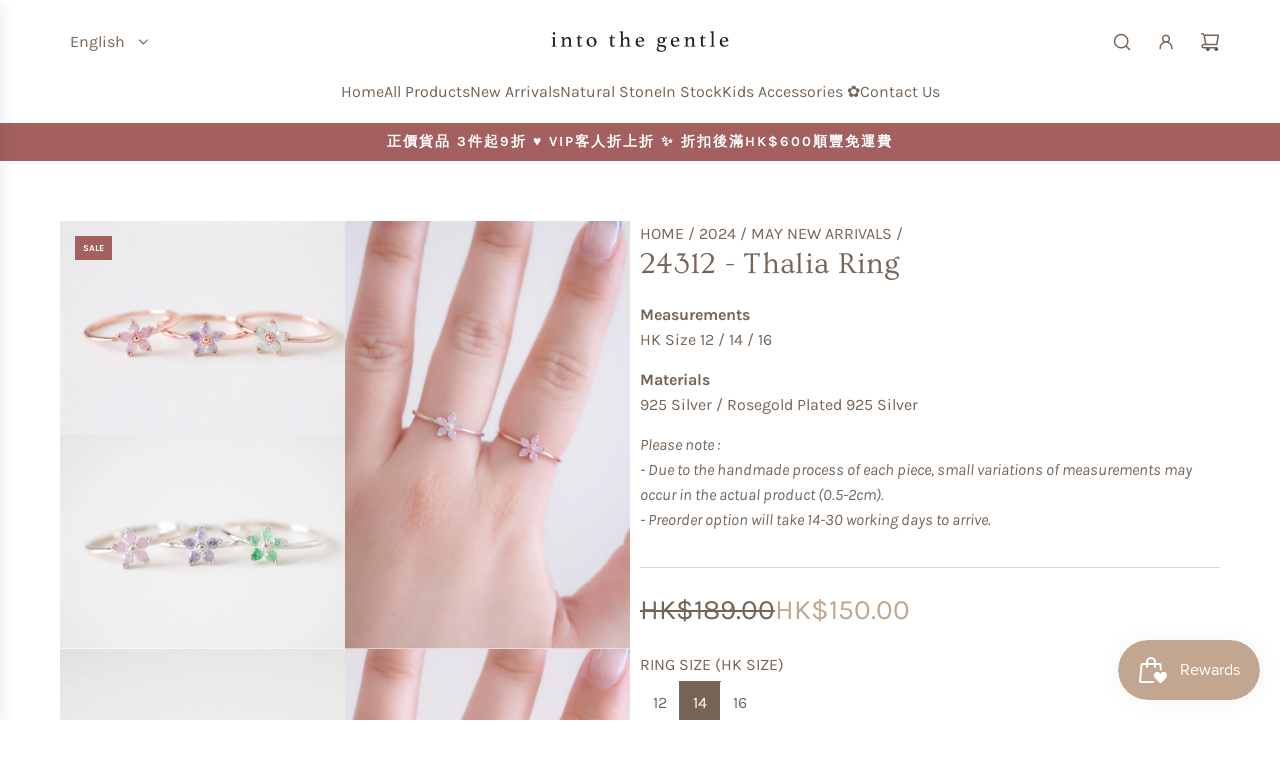

--- FILE ---
content_type: text/html; charset=utf-8
request_url: https://intothegentle.com/collections/2024-may-part-3-new-arrivals/products/2405-312r
body_size: 60302
content:
<!doctype html>
<html class="js" lang="en">
<head>
  <!-- Basic page needs ================================================== -->
  <meta charset="utf-8"><meta http-equiv="X-UA-Compatible" content="IE=edge"><link rel="preconnect" href="https://fonts.shopifycdn.com" crossorigin><link href="//intothegentle.com/cdn/shop/t/51/assets/swiper-bundle.min.css?v=127370101718424465871764139220" rel="stylesheet" type="text/css" media="all" />
  <link href="//intothegentle.com/cdn/shop/t/51/assets/photoswipe.min.css?v=165459975419098386681764139202" rel="stylesheet" type="text/css" media="all" />
  <link href="//intothegentle.com/cdn/shop/t/51/assets/theme.min.css?v=16721827849538280471764139225" rel="stylesheet" type="text/css" media="all" />
  <link href="//intothegentle.com/cdn/shop/t/51/assets/custom.css?v=102493421877365237651764139201" rel="stylesheet" type="text/css" media="all" />

  
    <link rel="shortcut icon" href="//intothegentle.com/cdn/shop/files/Favicon.png?crop=center&height=180&v=1613689274&width=180" type="image/png">
    <link rel="apple-touch-icon" sizes="180x180" href="//intothegentle.com/cdn/shop/files/Favicon.png?crop=center&height=180&v=1613689274&width=180">
    <link rel="apple-touch-icon-precomposed" sizes="180x180" href="//intothegentle.com/cdn/shop/files/Favicon.png?crop=center&height=180&v=1613689274&width=180">
    <link rel="icon" type="image/png" sizes="32x32" href="//intothegentle.com/cdn/shop/files/Favicon.png?crop=center&height=32&v=1613689274&width=32">
    <link rel="icon" type="image/png" sizes="194x194" href="//intothegentle.com/cdn/shop/files/Favicon.png?crop=center&height=194&v=1613689274&width=194">
    <link rel="icon" type="image/png" sizes="192x192" href="//intothegentle.com/cdn/shop/files/Favicon.png?crop=center&height=192&v=1613689274&width=192">
    <link rel="icon" type="image/png" sizes="16x16" href="//intothegentle.com/cdn/shop/files/Favicon.png?crop=center&height=16&v=1613689274&width=16">
  

    <link rel="preload" as="font" href="//intothegentle.com/cdn/fonts/ovo/ovo_n4.cbcdfe6a371e62394cce345894111238d5c755fe.woff2" type="font/woff2" crossorigin>
    

    <link rel="preload" as="font" href="//intothegentle.com/cdn/fonts/karla/karla_n4.40497e07df527e6a50e58fb17ef1950c72f3e32c.woff2" type="font/woff2" crossorigin>
    
<!-- Title and description ================================================== -->
  <title>
    Thalia Ring - into the gentle
  </title>

  
    <meta name="description" content="MeasurementsHK Size 12 / 14 / 16 Materials925 Silver / Rosegold Plated 925 Silver Please note : - Due to the handmade process of each piece, small variations of measurements may occur in the actual product (0.5-2cm). - Preorder option will take 14-30 working days to arrive.">
  

  <!-- Helpers ================================================== -->
  <!-- /snippets/social-meta-tags.liquid -->


<meta property="og:site_name" content="into the gentle">
<meta property="og:url" content="https://intothegentle.com/products/2405-312r">
<meta property="og:title" content="24312 - Thalia Ring">
<meta property="og:type" content="product">
<meta property="og:description" content="MeasurementsHK Size 12 / 14 / 16 Materials925 Silver / Rosegold Plated 925 Silver Please note : - Due to the handmade process of each piece, small variations of measurements may occur in the actual product (0.5-2cm). - Preorder option will take 14-30 working days to arrive.">

  <meta property="og:price:amount" content="150.00">
  <meta property="og:price:currency" content="HKD">

<meta property="og:image" content="http://intothegentle.com/cdn/shop/files/2405-312R-COVER.png?v=1716470449"><meta property="og:image" content="http://intothegentle.com/cdn/shop/files/2405-312R-00013.jpg?v=1716470449"><meta property="og:image" content="http://intothegentle.com/cdn/shop/files/2405-312R-00006.jpg?v=1716470617">
<meta property="og:image:alt" content="24312 - Thalia Ring"><meta property="og:image:alt" content="24312 - Thalia Ring"><meta property="og:image:alt" content="24312 - Thalia Ring">
<meta property="og:image:secure_url" content="https://intothegentle.com/cdn/shop/files/2405-312R-COVER.png?v=1716470449"><meta property="og:image:secure_url" content="https://intothegentle.com/cdn/shop/files/2405-312R-00013.jpg?v=1716470449"><meta property="og:image:secure_url" content="https://intothegentle.com/cdn/shop/files/2405-312R-00006.jpg?v=1716470617">


<meta name="x:card" content="summary_large_image">
<meta name="x:title" content="24312 - Thalia Ring">
<meta name="x:description" content="MeasurementsHK Size 12 / 14 / 16 Materials925 Silver / Rosegold Plated 925 Silver Please note : - Due to the handmade process of each piece, small variations of measurements may occur in the actual product (0.5-2cm). - Preorder option will take 14-30 working days to arrive.">

  <link rel="canonical" href="https://intothegentle.com/products/2405-312r"/>
  <meta name="viewport" content="width=device-width, initial-scale=1, shrink-to-fit=no">
  <meta name="theme-color" content="rgba(118 100 86 / 1.0)">

  <!-- CSS ================================================== -->
  <style>
/*============================================================================
  #Typography
==============================================================================*/






@font-face {
  font-family: Ovo;
  font-weight: 400;
  font-style: normal;
  font-display: swap;
  src: url("//intothegentle.com/cdn/fonts/ovo/ovo_n4.cbcdfe6a371e62394cce345894111238d5c755fe.woff2") format("woff2"),
       url("//intothegentle.com/cdn/fonts/ovo/ovo_n4.45d7366896f09aaf8686b8a5de287b8fbe74e5ee.woff") format("woff");
}

@font-face {
  font-family: Karla;
  font-weight: 400;
  font-style: normal;
  font-display: swap;
  src: url("//intothegentle.com/cdn/fonts/karla/karla_n4.40497e07df527e6a50e58fb17ef1950c72f3e32c.woff2") format("woff2"),
       url("//intothegentle.com/cdn/fonts/karla/karla_n4.e9f6f9de321061073c6bfe03c28976ba8ce6ee18.woff") format("woff");
}




  @font-face {
  font-family: Karla;
  font-weight: 700;
  font-style: normal;
  font-display: swap;
  src: url("//intothegentle.com/cdn/fonts/karla/karla_n7.4358a847d4875593d69cfc3f8cc0b44c17b3ed03.woff2") format("woff2"),
       url("//intothegentle.com/cdn/fonts/karla/karla_n7.96e322f6d76ce794f25fa29e55d6997c3fb656b6.woff") format("woff");
}




  @font-face {
  font-family: Karla;
  font-weight: 400;
  font-style: italic;
  font-display: swap;
  src: url("//intothegentle.com/cdn/fonts/karla/karla_i4.2086039c16bcc3a78a72a2f7b471e3c4a7f873a6.woff2") format("woff2"),
       url("//intothegentle.com/cdn/fonts/karla/karla_i4.7b9f59841a5960c16fa2a897a0716c8ebb183221.woff") format("woff");
}




  @font-face {
  font-family: Karla;
  font-weight: 700;
  font-style: italic;
  font-display: swap;
  src: url("//intothegentle.com/cdn/fonts/karla/karla_i7.fe031cd65d6e02906286add4f6dda06afc2615f0.woff2") format("woff2"),
       url("//intothegentle.com/cdn/fonts/karla/karla_i7.816d4949fa7f7d79314595d7003eda5b44e959e3.woff") format("woff");
}









/*============================================================================
  #General Variables
==============================================================================*/

:root {

  --font-weight-normal: 400;
  --font-weight-bold: 700;
  --font-weight-header-bold: 700;

  --header-font-stack: Ovo, serif;
  --header-font-weight: 400;
  --header-font-style: normal;
  --header-text-size: 30;
  --header-text-size-px: 30px;
  --header-mobile-text-size-px: 22px;

  --header-font-case: normal;
  --header-font-size: 16;
  --header-font-size-px: 16px;

  --heading-spacing: 0.01em;
  --heading-line-height: 1.2;
  --heading-font-case: normal;
  --heading-font-stack: FontDrop;

  --body-font-stack: Karla, sans-serif;
  --body-font-weight: 400;
  --body-font-style: normal;

  --button-font-stack: Karla, sans-serif;
  --button-font-weight: 400;
  --button-font-style: normal;

  --label-font-stack: Karla, sans-serif;
  --label-font-weight: 400;
  --label-font-style: normal;
  --label-font-case: uppercase;
  --label-spacing: 0px;

  --navigation-font-stack: , ;
  --navigation-font-weight: ;
  --navigation-font-style: ;
  --navigation-font-letter-spacing: 0px;

  --base-font-size-int: 16;
  --base-font-size: 16px;

  --body-font-size-12-to-em: 0.75em;
  --body-font-size-16-to-em: 1.0em;
  --body-font-size-22-to-em: 1.38em;
  --body-font-size-28-to-em: 1.75em;
  --body-font-size-36-to-em: 2.25em;

  /* Heading Sizes */

  
  --h1-size: 38px;
  --h2-size: 30px;
  --h3-size: 26px;
  --h4-size: 23px;
  --h5-size: 19px;
  --h6-size: 16px;

  --sale-badge-color: rgba(164 95 95 / 1.0);
  --sold-out-badge-color: rgba(117 117 117 / 1.0);
  --custom-badge-color: rgba(73 73 73 / 1.0);
  --preorder-badge-color: rgba(73 73 73 / 1.0);
  --countdown-badge-color: rgba(73 73 73 / 1.0);
  --badge-font-color: rgba(255 255 255 / 1.0);

  --primary-btn-text-color: rgba(248 240 231 / 1.0);
  --primary-btn-text-color-opacity50: color-mix(in srgb, var(--primary-btn-text-color), transparent 50%);
  --primary-btn-bg-color: rgba(118 100 86 / 1.0);
  --primary-btn-bg-color-opacity50: color-mix(in srgb, var(--primary-btn-bg-color), transparent 50%);

  --button-text-case: uppercase;
  --button-font-size: 16;
  --button-font-size-px: 16px;
  --button-text-spacing-px: 3px;

  
    --text-line-clamp: none;
  

  
    --alt-btn-border-radius: 0.5rem;
  

  --text-color: rgba(118 100 86 / 1.0);
  --text-color-transparent05: color-mix(in srgb, var(--text-color), transparent 95%);
  --text-color-transparent10: color-mix(in srgb, var(--text-color), transparent 90%);
  --text-color-transparent15: color-mix(in srgb, var(--text-color), transparent 85%);
  --text-color-transparent25: color-mix(in srgb, var(--text-color), transparent 75%);
  --text-color-transparent30: color-mix(in srgb, var(--text-color), transparent 70%);
  --text-color-transparent40: color-mix(in srgb, var(--text-color), transparent 60%);
  --text-color-transparent50: color-mix(in srgb, var(--text-color), transparent 50%);
  --text-color-transparent5: color-mix(in srgb, var(--text-color), transparent 50%);
  --text-color-transparent6: color-mix(in srgb, var(--text-color), transparent 40%);
  --text-color-transparent7: color-mix(in srgb, var(--text-color), transparent 30%);
  --text-color-transparent8: color-mix(in srgb, var(--text-color), transparent 20%);

  
    --heading-xl-font-size: 28px;
    --heading-l-font-size: 22px;
    --subheading-font-size: 20px;
  

  
    --small-body-font-size: 14px;
  

  --link-color: rgba(118 100 86 / 1.0);
  --on-sale-color: rgba(194 166 144 / 1.0);

  --body-color: rgba(255 255 255 / 1.0);
  --body-color-darken10: #e6e6e6;
  --body-color-transparent00: color-mix(in srgb, var(--body-color), transparent 100%);
  --body-color-transparent40: color-mix(in srgb, var(--body-color), transparent 60%);
  --body-color-transparent50: color-mix(in srgb, var(--body-color), transparent 50%);
  --body-color-transparent90: color-mix(in srgb, var(--body-color), transparent 10%);

  --body-overlay-color: color-mix(in srgb, var(--body-color-darken10), transparent 30%);

  --body-secondary-color: rgba(255 255 255 / 1.0);
  --body-secondary-color-transparent00: color-mix(in srgb, var(--body-secondary-color), transparent 100%);
  --body-secondary-color-darken05: color-mix(in srgb, var(--body-secondary-color), transparent 95%);

  --color-primary-background: #ffffff;
  --color-primary-background-rgb: 255, 255, 255;
  --color-secondary-background: rgba(255 255 255 / 1.0);

  --border-color: rgba(118, 100, 86, 0.25);
  --link-border-color: color-mix(in srgb, var(--link-color), transparent 50%);
  --border-color-darken10: #584b41;
  --view-in-space-button-background: #f4f2f0;

  --header-color: rgba(255 255 255 / 1.0);
  --header-color-darken5-filter: #f2f2f2;
  --header-color-darken5: color-mix(in srgb, var(--header-color-darken5-filter), transparent 0%);

  --header-border-color: rgba(255 255 255 / 1.0);

  --announcement-text-size: 14px;
  --announcement-text-spacing: 2px;

  --logo-font-size: 18px;

  --overlay-header-text-color: rgba(255 255 255 / 1.0);
  --nav-text-color: rgba(118 100 86 / 1.0);
  --nav-text-color-transparent5: color-mix(in srgb, var(--nav-text-color), transparent 95%);
  --nav-text-color-transparent10: color-mix(in srgb, var(--nav-text-color), transparent 90%);
  --nav-text-color-transparent30: color-mix(in srgb, var(--nav-text-color), transparent 70%);
  --nav-text-color-transparent50: color-mix(in srgb, var(--nav-text-color), transparent 50%);

  --nav-text-hover: rgba(117 117 117 / 1.0);

  --color-scheme-light-background: rgba(252 250 247 / 1.0);
  --color-scheme-light-background-transparent40: color-mix(in srgb, var(--color-scheme-light-background), transparent 60%);
  --color-scheme-light-background-transparent50: color-mix(in srgb, var(--color-scheme-light-background), transparent 50%);
  --color-scheme-light-background-rgb: 252, 250, 247;

  --color-scheme-light-text: rgba(118 100 86 / 1.0);
  --color-scheme-light-text-transparent10: color-mix(in srgb, var(--color-scheme-light-text), transparent 90%);
  --color-scheme-light-text-transparent25: color-mix(in srgb, var(--color-scheme-light-text), transparent 75%);
  --color-scheme-light-text-transparent40: color-mix(in srgb, var(--color-scheme-light-text), transparent 60%);
  --color-scheme-light-text-transparent50: color-mix(in srgb, var(--color-scheme-light-text), transparent 50%);
  --color-scheme-light-text-transparent60: color-mix(in srgb, var(--color-scheme-light-text), transparent 40%);
  --color-scheme-light-text-transparent80: color-mix(in srgb, var(--color-scheme-light-text), transparent 20%);

  --color-scheme-feature-background: rgba(223 213 204 / 1.0);
  --color-scheme-feature-background-transparent40: color-mix(in srgb, var(--color-scheme-feature-background), transparent 60%);
  --color-scheme-feature-background-transparent50: color-mix(in srgb, var(--color-scheme-feature-background), transparent 50%);
  --color-scheme-feature-background-rgb: 223, 213, 204;

  --color-scheme-feature-text: rgba(118 100 86 / 1.0);
  --color-scheme-feature-text-transparent10: color-mix(in srgb, var(--color-scheme-feature-text), transparent 90%);
  --color-scheme-feature-text-transparent25: color-mix(in srgb, var(--color-scheme-feature-text), transparent 75%);
  --color-scheme-feature-text-transparent40: color-mix(in srgb, var(--color-scheme-feature-text), transparent 60%);
  --color-scheme-feature-text-transparent50: color-mix(in srgb, var(--color-scheme-feature-text), transparent 50%);
  --color-scheme-feature-text-transparent60: color-mix(in srgb, var(--color-scheme-feature-text), transparent 40%);
  --color-scheme-feature-text-transparent80: color-mix(in srgb, var(--color-scheme-feature-text), transparent 20%);

  --homepage-sections-accent-secondary-color-transparent60: color-mix(in srgb, var(--color-scheme-feature-text), transparent 40%);

  --color-scheme-dark-background: rgba(118 100 86 / 1.0);
  --color-scheme-dark-background-transparent40: color-mix(in srgb, var(--color-scheme-dark-background), transparent 60%);
  --color-scheme-dark-background-transparent50: color-mix(in srgb, var(--color-scheme-dark-background), transparent 50%);
  --color-scheme-dark-background-rgb: 118, 100, 86;

  --color-scheme-dark-text: rgba(255 255 255 / 1.0);
  --color-scheme-dark-text-transparent10: color-mix(in srgb, var(--color-scheme-dark-text), transparent 90%);
  --color-scheme-dark-text-transparent25: color-mix(in srgb, var(--color-scheme-dark-text), transparent 75%);
  --color-scheme-dark-text-transparent40: color-mix(in srgb, var(--color-scheme-dark-text), transparent 60%);
  --color-scheme-dark-text-transparent50: color-mix(in srgb, var(--color-scheme-dark-text), transparent 50%);
  --color-scheme-dark-text-transparent60: color-mix(in srgb, var(--color-scheme-dark-text), transparent 40%);
  --color-scheme-dark-text-transparent80: color-mix(in srgb, var(--color-scheme-dark-text), transparent 20%);

  --filter-bg-color: rgba(118, 100, 86, 0.1);

  --menu-drawer-color: rgba(255 255 255 / 1.0);
  --menu-drawer-text-color: rgba(118 100 86 / 1.0);
  --menu-drawer-text-color-transparent10: color-mix(in srgb, var(--menu-drawer-text-color), transparent 90%);
  --menu-drawer-text-color-transparent30: color-mix(in srgb, var(--menu-drawer-text-color), transparent 70%);
  --menu-drawer-border-color: color-mix(in srgb, var(--menu-drawer-text-color), transparent 75%);
  --menu-drawer-text-hover-color: rgba(118 100 86 / 1.0);

  --cart-drawer-color: rgba(255 255 255 / 1.0);
  --cart-drawer-color-transparent50: color-mix(in srgb, var(--cart-drawer-color), transparent 50%);
  --cart-drawer-text-color: rgba(118 100 86 / 1.0);
  --cart-drawer-text-color-transparent10: color-mix(in srgb, var(--cart-drawer-text-color), transparent 90%);
  --cart-drawer-text-color-transparent25: color-mix(in srgb, var(--cart-drawer-text-color), transparent 75%);
  --cart-drawer-text-color-transparent40: color-mix(in srgb, var(--cart-drawer-text-color), transparent 60%);
  --cart-drawer-text-color-transparent50: color-mix(in srgb, var(--cart-drawer-text-color), transparent 50%);
  --cart-drawer-text-color-transparent70: color-mix(in srgb, var(--cart-drawer-text-color), transparent 30%);
  --cart-drawer-border-color: color-mix(in srgb, var(--cart-drawer-text-color), transparent 75%);

  --success-color: #28a745;
  --error-color: #DC3545;
  --warning-color: #EB9247;

  /* Shop Pay Installments variables */
  --color-body: rgba(255 255 255 / 1.0);
  --color-bg: rgba(255 255 255 / 1.0);

  /* Checkbox */
  --checkbox-size: 16px;
  --inline-icon-size: 16px;
  --line-height-base: 1.6;

  /* Grid spacing */
  --grid-spacing: 10px;
  
    --grid-spacing-tight: 10px;
    --grid-spacing-loose: 10px;
  

  /* Border radius */
  --block-border-radius: 0;
  --input-border-radius: 0;
  --thumbnail-border-radius: 0;
  --badge-border-radius: 0;
  

  --swatch-border-radius: 0;
  
    --swatch-border-radius: 50%;
  
}
</style>

  <style data-shopify>
    *,
    *::before,
    *::after {
      box-sizing: inherit;
    }

    html {
      box-sizing: border-box;
      background-color: var(--body-color);
      height: 100%;
      margin: 0;
    }

    body {
      background-color: var(--body-color);
      min-height: 100%;
      margin: 0;
      display: grid;
      grid-template-rows: auto auto 1fr auto;
      grid-template-columns: 100%;
      overflow-x: hidden;
    }

    .sr-only {
      position: absolute;
      width: 1px;
      height: 1px;
      padding: 0;
      margin: -1px;
      overflow: hidden;
      clip: rect(0, 0, 0, 0);
      border: 0;
    }

    .sr-only-focusable:active, .sr-only-focusable:focus {
      position: static;
      width: auto;
      height: auto;
      margin: 0;
      overflow: visible;
      clip: auto;
    }
  </style>

  <!-- Header hook for plugins ================================================== -->
  <script>window.performance && window.performance.mark && window.performance.mark('shopify.content_for_header.start');</script><meta id="shopify-digital-wallet" name="shopify-digital-wallet" content="/31404490796/digital_wallets/dialog">
<meta name="shopify-checkout-api-token" content="a1f77a968896c3f1dbc7426001668f19">
<link rel="alternate" hreflang="x-default" href="https://intothegentle.com/products/2405-312r">
<link rel="alternate" hreflang="en" href="https://intothegentle.com/products/2405-312r">
<link rel="alternate" hreflang="zh-Hant" href="https://intothegentle.com/zh/products/2405-312r">
<link rel="alternate" hreflang="zh-Hant-TW" href="https://intothegentle.com/zh-tw/products/2405-312r">
<link rel="alternate" hreflang="en-TW" href="https://intothegentle.com/en-tw/products/2405-312r">
<link rel="alternate" hreflang="en-SG" href="https://intothegentle.com/en-sg/products/2405-312r">
<link rel="alternate" hreflang="zh-Hant-HK" href="https://intothegentle.com/zh/products/2405-312r">
<link rel="alternate" hreflang="zh-Hant-MO" href="https://intothegentle.com/zh/products/2405-312r">
<link rel="alternate" hreflang="zh-Hant-MY" href="https://intothegentle.com/zh/products/2405-312r">
<link rel="alternate" type="application/json+oembed" href="https://intothegentle.com/products/2405-312r.oembed">
<script async="async" src="/checkouts/internal/preloads.js?locale=en-HK"></script>
<script id="apple-pay-shop-capabilities" type="application/json">{"shopId":31404490796,"countryCode":"HK","currencyCode":"HKD","merchantCapabilities":["supports3DS"],"merchantId":"gid:\/\/shopify\/Shop\/31404490796","merchantName":"into the gentle","requiredBillingContactFields":["postalAddress","email","phone"],"requiredShippingContactFields":["postalAddress","email","phone"],"shippingType":"shipping","supportedNetworks":["visa","masterCard"],"total":{"type":"pending","label":"into the gentle","amount":"1.00"},"shopifyPaymentsEnabled":true,"supportsSubscriptions":true}</script>
<script id="shopify-features" type="application/json">{"accessToken":"a1f77a968896c3f1dbc7426001668f19","betas":["rich-media-storefront-analytics"],"domain":"intothegentle.com","predictiveSearch":true,"shopId":31404490796,"locale":"en"}</script>
<script>var Shopify = Shopify || {};
Shopify.shop = "intothegentle.myshopify.com";
Shopify.locale = "en";
Shopify.currency = {"active":"HKD","rate":"1.0"};
Shopify.country = "HK";
Shopify.theme = {"name":"Flow_41.0.1 | 2025\/11\/26","id":156808708338,"schema_name":"Flow","schema_version":"41.0.1","theme_store_id":801,"role":"main"};
Shopify.theme.handle = "null";
Shopify.theme.style = {"id":null,"handle":null};
Shopify.cdnHost = "intothegentle.com/cdn";
Shopify.routes = Shopify.routes || {};
Shopify.routes.root = "/";</script>
<script type="module">!function(o){(o.Shopify=o.Shopify||{}).modules=!0}(window);</script>
<script>!function(o){function n(){var o=[];function n(){o.push(Array.prototype.slice.apply(arguments))}return n.q=o,n}var t=o.Shopify=o.Shopify||{};t.loadFeatures=n(),t.autoloadFeatures=n()}(window);</script>
<script id="shop-js-analytics" type="application/json">{"pageType":"product"}</script>
<script defer="defer" async type="module" src="//intothegentle.com/cdn/shopifycloud/shop-js/modules/v2/client.init-shop-cart-sync_BApSsMSl.en.esm.js"></script>
<script defer="defer" async type="module" src="//intothegentle.com/cdn/shopifycloud/shop-js/modules/v2/chunk.common_CBoos6YZ.esm.js"></script>
<script type="module">
  await import("//intothegentle.com/cdn/shopifycloud/shop-js/modules/v2/client.init-shop-cart-sync_BApSsMSl.en.esm.js");
await import("//intothegentle.com/cdn/shopifycloud/shop-js/modules/v2/chunk.common_CBoos6YZ.esm.js");

  window.Shopify.SignInWithShop?.initShopCartSync?.({"fedCMEnabled":true,"windoidEnabled":true});

</script>
<script>(function() {
  var isLoaded = false;
  function asyncLoad() {
    if (isLoaded) return;
    isLoaded = true;
    var urls = ["https:\/\/cdn.shopify.com\/s\/files\/1\/0683\/1371\/0892\/files\/splmn-shopify-prod-August-31.min.js?v=1693985059\u0026shop=intothegentle.myshopify.com"];
    for (var i = 0; i < urls.length; i++) {
      var s = document.createElement('script');
      s.type = 'text/javascript';
      s.async = true;
      s.src = urls[i];
      var x = document.getElementsByTagName('script')[0];
      x.parentNode.insertBefore(s, x);
    }
  };
  if(window.attachEvent) {
    window.attachEvent('onload', asyncLoad);
  } else {
    window.addEventListener('load', asyncLoad, false);
  }
})();</script>
<script id="__st">var __st={"a":31404490796,"offset":28800,"reqid":"3c820296-f1dd-4887-83f9-2df616a741ce-1768929736","pageurl":"intothegentle.com\/collections\/2024-may-part-3-new-arrivals\/products\/2405-312r","u":"9919b42a4f85","p":"product","rtyp":"product","rid":8404210417906};</script>
<script>window.ShopifyPaypalV4VisibilityTracking = true;</script>
<script id="captcha-bootstrap">!function(){'use strict';const t='contact',e='account',n='new_comment',o=[[t,t],['blogs',n],['comments',n],[t,'customer']],c=[[e,'customer_login'],[e,'guest_login'],[e,'recover_customer_password'],[e,'create_customer']],r=t=>t.map((([t,e])=>`form[action*='/${t}']:not([data-nocaptcha='true']) input[name='form_type'][value='${e}']`)).join(','),a=t=>()=>t?[...document.querySelectorAll(t)].map((t=>t.form)):[];function s(){const t=[...o],e=r(t);return a(e)}const i='password',u='form_key',d=['recaptcha-v3-token','g-recaptcha-response','h-captcha-response',i],f=()=>{try{return window.sessionStorage}catch{return}},m='__shopify_v',_=t=>t.elements[u];function p(t,e,n=!1){try{const o=window.sessionStorage,c=JSON.parse(o.getItem(e)),{data:r}=function(t){const{data:e,action:n}=t;return t[m]||n?{data:e,action:n}:{data:t,action:n}}(c);for(const[e,n]of Object.entries(r))t.elements[e]&&(t.elements[e].value=n);n&&o.removeItem(e)}catch(o){console.error('form repopulation failed',{error:o})}}const l='form_type',E='cptcha';function T(t){t.dataset[E]=!0}const w=window,h=w.document,L='Shopify',v='ce_forms',y='captcha';let A=!1;((t,e)=>{const n=(g='f06e6c50-85a8-45c8-87d0-21a2b65856fe',I='https://cdn.shopify.com/shopifycloud/storefront-forms-hcaptcha/ce_storefront_forms_captcha_hcaptcha.v1.5.2.iife.js',D={infoText:'Protected by hCaptcha',privacyText:'Privacy',termsText:'Terms'},(t,e,n)=>{const o=w[L][v],c=o.bindForm;if(c)return c(t,g,e,D).then(n);var r;o.q.push([[t,g,e,D],n]),r=I,A||(h.body.append(Object.assign(h.createElement('script'),{id:'captcha-provider',async:!0,src:r})),A=!0)});var g,I,D;w[L]=w[L]||{},w[L][v]=w[L][v]||{},w[L][v].q=[],w[L][y]=w[L][y]||{},w[L][y].protect=function(t,e){n(t,void 0,e),T(t)},Object.freeze(w[L][y]),function(t,e,n,w,h,L){const[v,y,A,g]=function(t,e,n){const i=e?o:[],u=t?c:[],d=[...i,...u],f=r(d),m=r(i),_=r(d.filter((([t,e])=>n.includes(e))));return[a(f),a(m),a(_),s()]}(w,h,L),I=t=>{const e=t.target;return e instanceof HTMLFormElement?e:e&&e.form},D=t=>v().includes(t);t.addEventListener('submit',(t=>{const e=I(t);if(!e)return;const n=D(e)&&!e.dataset.hcaptchaBound&&!e.dataset.recaptchaBound,o=_(e),c=g().includes(e)&&(!o||!o.value);(n||c)&&t.preventDefault(),c&&!n&&(function(t){try{if(!f())return;!function(t){const e=f();if(!e)return;const n=_(t);if(!n)return;const o=n.value;o&&e.removeItem(o)}(t);const e=Array.from(Array(32),(()=>Math.random().toString(36)[2])).join('');!function(t,e){_(t)||t.append(Object.assign(document.createElement('input'),{type:'hidden',name:u})),t.elements[u].value=e}(t,e),function(t,e){const n=f();if(!n)return;const o=[...t.querySelectorAll(`input[type='${i}']`)].map((({name:t})=>t)),c=[...d,...o],r={};for(const[a,s]of new FormData(t).entries())c.includes(a)||(r[a]=s);n.setItem(e,JSON.stringify({[m]:1,action:t.action,data:r}))}(t,e)}catch(e){console.error('failed to persist form',e)}}(e),e.submit())}));const S=(t,e)=>{t&&!t.dataset[E]&&(n(t,e.some((e=>e===t))),T(t))};for(const o of['focusin','change'])t.addEventListener(o,(t=>{const e=I(t);D(e)&&S(e,y())}));const B=e.get('form_key'),M=e.get(l),P=B&&M;t.addEventListener('DOMContentLoaded',(()=>{const t=y();if(P)for(const e of t)e.elements[l].value===M&&p(e,B);[...new Set([...A(),...v().filter((t=>'true'===t.dataset.shopifyCaptcha))])].forEach((e=>S(e,t)))}))}(h,new URLSearchParams(w.location.search),n,t,e,['guest_login'])})(!0,!0)}();</script>
<script integrity="sha256-4kQ18oKyAcykRKYeNunJcIwy7WH5gtpwJnB7kiuLZ1E=" data-source-attribution="shopify.loadfeatures" defer="defer" src="//intothegentle.com/cdn/shopifycloud/storefront/assets/storefront/load_feature-a0a9edcb.js" crossorigin="anonymous"></script>
<script data-source-attribution="shopify.dynamic_checkout.dynamic.init">var Shopify=Shopify||{};Shopify.PaymentButton=Shopify.PaymentButton||{isStorefrontPortableWallets:!0,init:function(){window.Shopify.PaymentButton.init=function(){};var t=document.createElement("script");t.src="https://intothegentle.com/cdn/shopifycloud/portable-wallets/latest/portable-wallets.en.js",t.type="module",document.head.appendChild(t)}};
</script>
<script data-source-attribution="shopify.dynamic_checkout.buyer_consent">
  function portableWalletsHideBuyerConsent(e){var t=document.getElementById("shopify-buyer-consent"),n=document.getElementById("shopify-subscription-policy-button");t&&n&&(t.classList.add("hidden"),t.setAttribute("aria-hidden","true"),n.removeEventListener("click",e))}function portableWalletsShowBuyerConsent(e){var t=document.getElementById("shopify-buyer-consent"),n=document.getElementById("shopify-subscription-policy-button");t&&n&&(t.classList.remove("hidden"),t.removeAttribute("aria-hidden"),n.addEventListener("click",e))}window.Shopify?.PaymentButton&&(window.Shopify.PaymentButton.hideBuyerConsent=portableWalletsHideBuyerConsent,window.Shopify.PaymentButton.showBuyerConsent=portableWalletsShowBuyerConsent);
</script>
<script>
  function portableWalletsCleanup(e){e&&e.src&&console.error("Failed to load portable wallets script "+e.src);var t=document.querySelectorAll("shopify-accelerated-checkout .shopify-payment-button__skeleton, shopify-accelerated-checkout-cart .wallet-cart-button__skeleton"),e=document.getElementById("shopify-buyer-consent");for(let e=0;e<t.length;e++)t[e].remove();e&&e.remove()}function portableWalletsNotLoadedAsModule(e){e instanceof ErrorEvent&&"string"==typeof e.message&&e.message.includes("import.meta")&&"string"==typeof e.filename&&e.filename.includes("portable-wallets")&&(window.removeEventListener("error",portableWalletsNotLoadedAsModule),window.Shopify.PaymentButton.failedToLoad=e,"loading"===document.readyState?document.addEventListener("DOMContentLoaded",window.Shopify.PaymentButton.init):window.Shopify.PaymentButton.init())}window.addEventListener("error",portableWalletsNotLoadedAsModule);
</script>

<script type="module" src="https://intothegentle.com/cdn/shopifycloud/portable-wallets/latest/portable-wallets.en.js" onError="portableWalletsCleanup(this)" crossorigin="anonymous"></script>
<script nomodule>
  document.addEventListener("DOMContentLoaded", portableWalletsCleanup);
</script>

<link id="shopify-accelerated-checkout-styles" rel="stylesheet" media="screen" href="https://intothegentle.com/cdn/shopifycloud/portable-wallets/latest/accelerated-checkout-backwards-compat.css" crossorigin="anonymous">
<style id="shopify-accelerated-checkout-cart">
        #shopify-buyer-consent {
  margin-top: 1em;
  display: inline-block;
  width: 100%;
}

#shopify-buyer-consent.hidden {
  display: none;
}

#shopify-subscription-policy-button {
  background: none;
  border: none;
  padding: 0;
  text-decoration: underline;
  font-size: inherit;
  cursor: pointer;
}

#shopify-subscription-policy-button::before {
  box-shadow: none;
}

      </style>

<script>window.performance && window.performance.mark && window.performance.mark('shopify.content_for_header.end');</script>

  <script defer src="//intothegentle.com/cdn/shop/t/51/assets/eventBus.js?v=100401504747444416941764139201"></script>

  <script type="text/javascript">
		window.wetheme = {
			name: 'Flow',
			webcomponentRegistry: {
        registry: {},
				checkScriptLoaded: function(key) {
					return window.wetheme.webcomponentRegistry.registry[key] ? true : false
				},
        register: function(registration) {
            if(!window.wetheme.webcomponentRegistry.checkScriptLoaded(registration.key)) {
              window.wetheme.webcomponentRegistry.registry[registration.key] = registration
            }
        }
      }
    };
	</script>

  

  
<!-- BEGIN app block: shopify://apps/labeler/blocks/app-embed/38a5b8ec-f58a-4fa4-8faa-69ddd0f10a60 -->

<script>
  let aco_allProducts = new Map();
</script>
<script>
  const normalStyle = [
  "background: rgb(173, 216, 230)",
  "padding: 15px",
  "font-size: 1.5em",
  "font-family: 'Poppins', sans-serif",
  "color: black",
  "border-radius: 10px",
  ];
  const warningStyle = [
  "background: rgb(255, 165, 0)",
  "padding: 15px",
  "font-size: 1.5em",
  "font-family: 'Poppins', sans-serif",
  "color: black", 
  "border-radius: 10px",
  ];
  let content = "%cWelcome to labeler v3!🎉🎉";
  let version = "v3";

  if (version !== "v3") {
    content = "%cWarning! Update labeler to v3 ⚠️⚠️";
    console.log(content, warningStyle.join(";"));
  }
  else {
    console.log(content, normalStyle.join(";"));
  }
  try{
     
    
        aco_allProducts.set(`2405-312r`,{
              availableForSale: true,
              collections: [{"id":434004558066,"handle":"2024-may-part-3-new-arrivals","title":"2024 \/ May New Arrivals","updated_at":"2026-01-11T20:05:29+08:00","body_html":"","published_at":"2024-05-23T21:55:15+08:00","sort_order":"created-desc","template_suffix":"","disjunctive":true,"rules":[{"column":"tag","relation":"equals","condition":"2405-part3"},{"column":"tag","relation":"equals","condition":"2405-part2"}],"published_scope":"global"},{"id":169723101228,"handle":"s925","title":"925 Silver","updated_at":"2026-01-21T00:38:54+08:00","body_html":"","published_at":"2020-02-21T20:30:29+08:00","sort_order":"created-desc","template_suffix":"","disjunctive":false,"rules":[{"column":"tag","relation":"equals","condition":"S925"}],"published_scope":"global","image":{"created_at":"2020-03-04T18:20:41+08:00","alt":null,"width":1000,"height":1000,"src":"\/\/intothegentle.com\/cdn\/shop\/collections\/20-084R-01.jpg?v=1708851272"}},{"id":274815713430,"handle":"fixed-size-rings","title":"Fixed Size Rings","updated_at":"2026-01-21T00:38:50+08:00","body_html":"","published_at":"2021-08-15T01:48:22+08:00","sort_order":"created-desc","template_suffix":"","disjunctive":false,"rules":[{"column":"tag","relation":"equals","condition":"ring-fixed"}],"published_scope":"global"},{"id":198261211286,"handle":"in-stock","title":"In Stock","updated_at":"2026-01-21T00:38:53+08:00","body_html":"","published_at":"2020-05-27T22:45:11+08:00","sort_order":"created-desc","template_suffix":"","disjunctive":false,"rules":[{"column":"tag","relation":"equals","condition":"current"}],"published_scope":"global"},{"id":169707339820,"handle":"rings","title":"Rings","updated_at":"2026-01-21T00:38:50+08:00","body_html":"","published_at":"2020-02-21T19:15:11+08:00","sort_order":"created-desc","template_suffix":"","disjunctive":true,"rules":[{"column":"tag","relation":"equals","condition":"ring"},{"column":"tag","relation":"equals","condition":"rings"}],"published_scope":"global","image":{"created_at":"2020-03-04T18:00:28+08:00","alt":null,"width":1000,"height":1000,"src":"\/\/intothegentle.com\/cdn\/shop\/collections\/20-058R-00.jpg?v=1708851309"}},{"id":204999000214,"handle":"sale","title":"Sale","updated_at":"2026-01-20T21:33:11+08:00","body_html":"","published_at":"2025-11-26T16:09:36+08:00","sort_order":"created-desc","template_suffix":"","disjunctive":false,"rules":[{"column":"tag","relation":"equals","condition":"sale"}],"published_scope":"global"}],
              first_variant: {"id":46077777805554,"title":"14 \/ Rosegold x Pink Stone \/ In Stock","option1":"14","option2":"Rosegold x Pink Stone","option3":"In Stock","sku":"2405-312R-PINK-PINK-13","requires_shipping":true,"taxable":false,"featured_image":{"id":42316071469298,"product_id":8404210417906,"position":3,"created_at":"2024-05-23T21:20:36+08:00","updated_at":"2024-05-23T21:23:37+08:00","alt":null,"width":1365,"height":2048,"src":"\/\/intothegentle.com\/cdn\/shop\/files\/2405-312R-00006.jpg?v=1716470617","variant_ids":[46077777740018,46077777772786,46077777805554,46077777838322,46077777871090,46077777903858,46077778690290,46077778723058,46077778755826,46077778788594,46077778821362,46077778854130]},"available":true,"name":"24312 - Thalia Ring - 14 \/ Rosegold x Pink Stone \/ In Stock","public_title":"14 \/ Rosegold x Pink Stone \/ In Stock","options":["14","Rosegold x Pink Stone","In Stock"],"price":15000,"weight":100,"compare_at_price":18900,"inventory_management":"shopify","barcode":null,"featured_media":{"alt":null,"id":34973816258802,"position":3,"preview_image":{"aspect_ratio":0.667,"height":2048,"width":1365,"src":"\/\/intothegentle.com\/cdn\/shop\/files\/2405-312R-00006.jpg?v=1716470617"}},"requires_selling_plan":false,"selling_plan_allocations":[]},
              price:`150.00`,
              compareAtPriceRange: {
                maxVariantPrice: {
                    amount: `189.00`,
                    currencyCode: `HKD`
                },
                minVariantPrice: {
                    amount: `189.00`,
                    currencyCode: `HKD`
                },
              },
              createdAt: `2024-05-23 17:39:31 +0800`,
              featuredImage: `files/2405-312R-COVER.png`,
              handle: `2405-312r`,
              id:"8404210417906",
              images: [
                
                {
                  id: "42316070617330",
                  url: `files/2405-312R-COVER.png`,
                  altText: `24312 - Thalia Ring`,
                },
                
                {
                  id: "42316070945010",
                  url: `files/2405-312R-00013.jpg`,
                  altText: `24312 - Thalia Ring`,
                },
                
                {
                  id: "42316071469298",
                  url: `files/2405-312R-00006.jpg`,
                  altText: `24312 - Thalia Ring`,
                },
                
                {
                  id: "42316069110002",
                  url: `files/2405-312R-00011.jpg`,
                  altText: `24312 - Thalia Ring`,
                },
                
                {
                  id: "42316068716786",
                  url: `files/2405-312R-00007.jpg`,
                  altText: `24312 - Thalia Ring`,
                },
                
                {
                  id: "42316070191346",
                  url: `files/2405-312R-00012.jpg`,
                  altText: `24312 - Thalia Ring`,
                },
                
                {
                  id: "42316068290802",
                  url: `files/2405-312R-00008.jpg`,
                  altText: `24312 - Thalia Ring`,
                },
                
                {
                  id: "42316080218354",
                  url: `files/2405-312R-00001.jpg`,
                  altText: `24312 - Thalia Ring`,
                },
                
                {
                  id: "42316069667058",
                  url: `files/2405-312R-00002.jpg`,
                  altText: `24312 - Thalia Ring`,
                },
                
              ],
              priceRange: {
                maxVariantPrice: {
                  amount:`150.00`
                },
                minVariantPrice: {
                  amount:`150.00`
                },
              },
              productType: `Ring`,
              publishedAt: `2025-10-20 16:16:16 +0800`,
              tags: ["2405-part3","CHECK","CLEAR","CLEAR-Ring","current","pink","ring","ring-fixed","s925","sale","silver","translate-done"],
              title: `24312 - Thalia Ring`,
              variants: [
                
                {
                availableForSale: false,
                compareAtPrice : {
                  amount:`189.00`
                },
                id: `gid://shopify/ProductVariant/46077777740018`,
                quantityAvailable:0,
                image : {
                  id: "42316071469298",
                  url: `files/2405-312R-00006.jpg`,
                  altText: `24312 - Thalia Ring`,
                },
                price :{
                  amount: `150.00`,
                  currencyCode: `HKD`
                  },
                title: `12 / Rosegold x Pink Stone / In Stock`,
                },
                
                {
                availableForSale: false,
                compareAtPrice : {
                  amount:`189.00`
                },
                id: `gid://shopify/ProductVariant/46077777772786`,
                quantityAvailable:0,
                image : {
                  id: "42316071469298",
                  url: `files/2405-312R-00006.jpg`,
                  altText: `24312 - Thalia Ring`,
                },
                price :{
                  amount: `150.00`,
                  currencyCode: `HKD`
                  },
                title: `12 / Rosegold x Pink Stone / Preorder (14-30 Working Days)`,
                },
                
                {
                availableForSale: false,
                compareAtPrice : {
                  amount:`189.00`
                },
                id: `gid://shopify/ProductVariant/46077777936626`,
                quantityAvailable:0,
                image : {
                  id: "42316068716786",
                  url: `files/2405-312R-00007.jpg`,
                  altText: `24312 - Thalia Ring`,
                },
                price :{
                  amount: `150.00`,
                  currencyCode: `HKD`
                  },
                title: `12 / Rosegold x Purple Stone / In Stock`,
                },
                
                {
                availableForSale: false,
                compareAtPrice : {
                  amount:`189.00`
                },
                id: `gid://shopify/ProductVariant/46077777969394`,
                quantityAvailable:0,
                image : {
                  id: "42316068716786",
                  url: `files/2405-312R-00007.jpg`,
                  altText: `24312 - Thalia Ring`,
                },
                price :{
                  amount: `150.00`,
                  currencyCode: `HKD`
                  },
                title: `12 / Rosegold x Purple Stone / Preorder (14-30 Working Days)`,
                },
                
                {
                availableForSale: false,
                compareAtPrice : {
                  amount:`189.00`
                },
                id: `gid://shopify/ProductVariant/46077777543410`,
                quantityAvailable:0,
                image : {
                  id: "42316068290802",
                  url: `files/2405-312R-00008.jpg`,
                  altText: `24312 - Thalia Ring`,
                },
                price :{
                  amount: `150.00`,
                  currencyCode: `HKD`
                  },
                title: `12 / Rosegold x Mint Stone / In Stock`,
                },
                
                {
                availableForSale: false,
                compareAtPrice : {
                  amount:`189.00`
                },
                id: `gid://shopify/ProductVariant/46077777576178`,
                quantityAvailable:0,
                image : {
                  id: "42316068290802",
                  url: `files/2405-312R-00008.jpg`,
                  altText: `24312 - Thalia Ring`,
                },
                price :{
                  amount: `150.00`,
                  currencyCode: `HKD`
                  },
                title: `12 / Rosegold x Mint Stone / Preorder (14-30 Working Days)`,
                },
                
                {
                availableForSale: false,
                compareAtPrice : {
                  amount:`189.00`
                },
                id: `gid://shopify/ProductVariant/46077778690290`,
                quantityAvailable:0,
                image : {
                  id: "42316071469298",
                  url: `files/2405-312R-00006.jpg`,
                  altText: `24312 - Thalia Ring`,
                },
                price :{
                  amount: `150.00`,
                  currencyCode: `HKD`
                  },
                title: `12 / Silver x Pink Stone / In Stock`,
                },
                
                {
                availableForSale: false,
                compareAtPrice : {
                  amount:`189.00`
                },
                id: `gid://shopify/ProductVariant/46077778723058`,
                quantityAvailable:0,
                image : {
                  id: "42316071469298",
                  url: `files/2405-312R-00006.jpg`,
                  altText: `24312 - Thalia Ring`,
                },
                price :{
                  amount: `150.00`,
                  currencyCode: `HKD`
                  },
                title: `12 / Silver x Pink Stone / Preorder (14-30 Working Days)`,
                },
                
                {
                availableForSale: false,
                compareAtPrice : {
                  amount:`189.00`
                },
                id: `gid://shopify/ProductVariant/46077778886898`,
                quantityAvailable:0,
                image : {
                  id: "42316068716786",
                  url: `files/2405-312R-00007.jpg`,
                  altText: `24312 - Thalia Ring`,
                },
                price :{
                  amount: `150.00`,
                  currencyCode: `HKD`
                  },
                title: `12 / Silver x Purple Stone / In Stock`,
                },
                
                {
                availableForSale: false,
                compareAtPrice : {
                  amount:`189.00`
                },
                id: `gid://shopify/ProductVariant/46077778919666`,
                quantityAvailable:0,
                image : {
                  id: "42316068716786",
                  url: `files/2405-312R-00007.jpg`,
                  altText: `24312 - Thalia Ring`,
                },
                price :{
                  amount: `150.00`,
                  currencyCode: `HKD`
                  },
                title: `12 / Silver x Purple Stone / Preorder (14-30 Working Days)`,
                },
                
                {
                availableForSale: false,
                compareAtPrice : {
                  amount:`189.00`
                },
                id: `gid://shopify/ProductVariant/46077778493682`,
                quantityAvailable:0,
                image : {
                  id: "42316068290802",
                  url: `files/2405-312R-00008.jpg`,
                  altText: `24312 - Thalia Ring`,
                },
                price :{
                  amount: `150.00`,
                  currencyCode: `HKD`
                  },
                title: `12 / Silver x Mint Stone / In Stock`,
                },
                
                {
                availableForSale: false,
                compareAtPrice : {
                  amount:`189.00`
                },
                id: `gid://shopify/ProductVariant/46077778526450`,
                quantityAvailable:0,
                image : {
                  id: "42316068290802",
                  url: `files/2405-312R-00008.jpg`,
                  altText: `24312 - Thalia Ring`,
                },
                price :{
                  amount: `150.00`,
                  currencyCode: `HKD`
                  },
                title: `12 / Silver x Mint Stone / Preorder (14-30 Working Days)`,
                },
                
                {
                availableForSale: true,
                compareAtPrice : {
                  amount:`189.00`
                },
                id: `gid://shopify/ProductVariant/46077777805554`,
                quantityAvailable:1,
                image : {
                  id: "42316071469298",
                  url: `files/2405-312R-00006.jpg`,
                  altText: `24312 - Thalia Ring`,
                },
                price :{
                  amount: `150.00`,
                  currencyCode: `HKD`
                  },
                title: `14 / Rosegold x Pink Stone / In Stock`,
                },
                
                {
                availableForSale: false,
                compareAtPrice : {
                  amount:`189.00`
                },
                id: `gid://shopify/ProductVariant/46077777838322`,
                quantityAvailable:0,
                image : {
                  id: "42316071469298",
                  url: `files/2405-312R-00006.jpg`,
                  altText: `24312 - Thalia Ring`,
                },
                price :{
                  amount: `150.00`,
                  currencyCode: `HKD`
                  },
                title: `14 / Rosegold x Pink Stone / Preorder (14-30 Working Days)`,
                },
                
                {
                availableForSale: false,
                compareAtPrice : {
                  amount:`189.00`
                },
                id: `gid://shopify/ProductVariant/46077778002162`,
                quantityAvailable:0,
                image : {
                  id: "42316068716786",
                  url: `files/2405-312R-00007.jpg`,
                  altText: `24312 - Thalia Ring`,
                },
                price :{
                  amount: `150.00`,
                  currencyCode: `HKD`
                  },
                title: `14 / Rosegold x Purple Stone / In Stock`,
                },
                
                {
                availableForSale: false,
                compareAtPrice : {
                  amount:`189.00`
                },
                id: `gid://shopify/ProductVariant/46077778067698`,
                quantityAvailable:0,
                image : {
                  id: "42316068716786",
                  url: `files/2405-312R-00007.jpg`,
                  altText: `24312 - Thalia Ring`,
                },
                price :{
                  amount: `150.00`,
                  currencyCode: `HKD`
                  },
                title: `14 / Rosegold x Purple Stone / Preorder (14-30 Working Days)`,
                },
                
                {
                availableForSale: false,
                compareAtPrice : {
                  amount:`189.00`
                },
                id: `gid://shopify/ProductVariant/46077777608946`,
                quantityAvailable:0,
                image : {
                  id: "42316068290802",
                  url: `files/2405-312R-00008.jpg`,
                  altText: `24312 - Thalia Ring`,
                },
                price :{
                  amount: `150.00`,
                  currencyCode: `HKD`
                  },
                title: `14 / Rosegold x Mint Stone / In Stock`,
                },
                
                {
                availableForSale: false,
                compareAtPrice : {
                  amount:`189.00`
                },
                id: `gid://shopify/ProductVariant/46077777641714`,
                quantityAvailable:0,
                image : {
                  id: "42316068290802",
                  url: `files/2405-312R-00008.jpg`,
                  altText: `24312 - Thalia Ring`,
                },
                price :{
                  amount: `150.00`,
                  currencyCode: `HKD`
                  },
                title: `14 / Rosegold x Mint Stone / Preorder (14-30 Working Days)`,
                },
                
                {
                availableForSale: false,
                compareAtPrice : {
                  amount:`189.00`
                },
                id: `gid://shopify/ProductVariant/46077778755826`,
                quantityAvailable:0,
                image : {
                  id: "42316071469298",
                  url: `files/2405-312R-00006.jpg`,
                  altText: `24312 - Thalia Ring`,
                },
                price :{
                  amount: `150.00`,
                  currencyCode: `HKD`
                  },
                title: `14 / Silver x Pink Stone / In Stock`,
                },
                
                {
                availableForSale: false,
                compareAtPrice : {
                  amount:`189.00`
                },
                id: `gid://shopify/ProductVariant/46077778788594`,
                quantityAvailable:0,
                image : {
                  id: "42316071469298",
                  url: `files/2405-312R-00006.jpg`,
                  altText: `24312 - Thalia Ring`,
                },
                price :{
                  amount: `150.00`,
                  currencyCode: `HKD`
                  },
                title: `14 / Silver x Pink Stone / Preorder (14-30 Working Days)`,
                },
                
                {
                availableForSale: false,
                compareAtPrice : {
                  amount:`189.00`
                },
                id: `gid://shopify/ProductVariant/46077778952434`,
                quantityAvailable:0,
                image : {
                  id: "42316068716786",
                  url: `files/2405-312R-00007.jpg`,
                  altText: `24312 - Thalia Ring`,
                },
                price :{
                  amount: `150.00`,
                  currencyCode: `HKD`
                  },
                title: `14 / Silver x Purple Stone / In Stock`,
                },
                
                {
                availableForSale: false,
                compareAtPrice : {
                  amount:`189.00`
                },
                id: `gid://shopify/ProductVariant/46077779017970`,
                quantityAvailable:0,
                image : {
                  id: "42316068716786",
                  url: `files/2405-312R-00007.jpg`,
                  altText: `24312 - Thalia Ring`,
                },
                price :{
                  amount: `150.00`,
                  currencyCode: `HKD`
                  },
                title: `14 / Silver x Purple Stone / Preorder (14-30 Working Days)`,
                },
                
                {
                availableForSale: false,
                compareAtPrice : {
                  amount:`189.00`
                },
                id: `gid://shopify/ProductVariant/46077778559218`,
                quantityAvailable:0,
                image : {
                  id: "42316068290802",
                  url: `files/2405-312R-00008.jpg`,
                  altText: `24312 - Thalia Ring`,
                },
                price :{
                  amount: `150.00`,
                  currencyCode: `HKD`
                  },
                title: `14 / Silver x Mint Stone / In Stock`,
                },
                
                {
                availableForSale: false,
                compareAtPrice : {
                  amount:`189.00`
                },
                id: `gid://shopify/ProductVariant/46077778591986`,
                quantityAvailable:0,
                image : {
                  id: "42316068290802",
                  url: `files/2405-312R-00008.jpg`,
                  altText: `24312 - Thalia Ring`,
                },
                price :{
                  amount: `150.00`,
                  currencyCode: `HKD`
                  },
                title: `14 / Silver x Mint Stone / Preorder (14-30 Working Days)`,
                },
                
                {
                availableForSale: true,
                compareAtPrice : {
                  amount:`189.00`
                },
                id: `gid://shopify/ProductVariant/46077777871090`,
                quantityAvailable:1,
                image : {
                  id: "42316071469298",
                  url: `files/2405-312R-00006.jpg`,
                  altText: `24312 - Thalia Ring`,
                },
                price :{
                  amount: `150.00`,
                  currencyCode: `HKD`
                  },
                title: `16 / Rosegold x Pink Stone / In Stock`,
                },
                
                {
                availableForSale: false,
                compareAtPrice : {
                  amount:`189.00`
                },
                id: `gid://shopify/ProductVariant/46077777903858`,
                quantityAvailable:0,
                image : {
                  id: "42316071469298",
                  url: `files/2405-312R-00006.jpg`,
                  altText: `24312 - Thalia Ring`,
                },
                price :{
                  amount: `150.00`,
                  currencyCode: `HKD`
                  },
                title: `16 / Rosegold x Pink Stone / Preorder (14-30 Working Days)`,
                },
                
                {
                availableForSale: false,
                compareAtPrice : {
                  amount:`189.00`
                },
                id: `gid://shopify/ProductVariant/46077778198770`,
                quantityAvailable:0,
                image : {
                  id: "42316068716786",
                  url: `files/2405-312R-00007.jpg`,
                  altText: `24312 - Thalia Ring`,
                },
                price :{
                  amount: `150.00`,
                  currencyCode: `HKD`
                  },
                title: `16 / Rosegold x Purple Stone / In Stock`,
                },
                
                {
                availableForSale: false,
                compareAtPrice : {
                  amount:`189.00`
                },
                id: `gid://shopify/ProductVariant/46077778231538`,
                quantityAvailable:0,
                image : {
                  id: "42316068716786",
                  url: `files/2405-312R-00007.jpg`,
                  altText: `24312 - Thalia Ring`,
                },
                price :{
                  amount: `150.00`,
                  currencyCode: `HKD`
                  },
                title: `16 / Rosegold x Purple Stone / Preorder (14-30 Working Days)`,
                },
                
                {
                availableForSale: true,
                compareAtPrice : {
                  amount:`189.00`
                },
                id: `gid://shopify/ProductVariant/46077777674482`,
                quantityAvailable:1,
                image : {
                  id: "42316068290802",
                  url: `files/2405-312R-00008.jpg`,
                  altText: `24312 - Thalia Ring`,
                },
                price :{
                  amount: `150.00`,
                  currencyCode: `HKD`
                  },
                title: `16 / Rosegold x Mint Stone / In Stock`,
                },
                
                {
                availableForSale: false,
                compareAtPrice : {
                  amount:`189.00`
                },
                id: `gid://shopify/ProductVariant/46077777707250`,
                quantityAvailable:0,
                image : {
                  id: "42316068290802",
                  url: `files/2405-312R-00008.jpg`,
                  altText: `24312 - Thalia Ring`,
                },
                price :{
                  amount: `150.00`,
                  currencyCode: `HKD`
                  },
                title: `16 / Rosegold x Mint Stone / Preorder (14-30 Working Days)`,
                },
                
                {
                availableForSale: true,
                compareAtPrice : {
                  amount:`189.00`
                },
                id: `gid://shopify/ProductVariant/46077778821362`,
                quantityAvailable:1,
                image : {
                  id: "42316071469298",
                  url: `files/2405-312R-00006.jpg`,
                  altText: `24312 - Thalia Ring`,
                },
                price :{
                  amount: `150.00`,
                  currencyCode: `HKD`
                  },
                title: `16 / Silver x Pink Stone / In Stock`,
                },
                
                {
                availableForSale: false,
                compareAtPrice : {
                  amount:`189.00`
                },
                id: `gid://shopify/ProductVariant/46077778854130`,
                quantityAvailable:0,
                image : {
                  id: "42316071469298",
                  url: `files/2405-312R-00006.jpg`,
                  altText: `24312 - Thalia Ring`,
                },
                price :{
                  amount: `150.00`,
                  currencyCode: `HKD`
                  },
                title: `16 / Silver x Pink Stone / Preorder (14-30 Working Days)`,
                },
                
                {
                availableForSale: true,
                compareAtPrice : {
                  amount:`189.00`
                },
                id: `gid://shopify/ProductVariant/46077779050738`,
                quantityAvailable:1,
                image : {
                  id: "42316068716786",
                  url: `files/2405-312R-00007.jpg`,
                  altText: `24312 - Thalia Ring`,
                },
                price :{
                  amount: `150.00`,
                  currencyCode: `HKD`
                  },
                title: `16 / Silver x Purple Stone / In Stock`,
                },
                
                {
                availableForSale: false,
                compareAtPrice : {
                  amount:`189.00`
                },
                id: `gid://shopify/ProductVariant/46077779083506`,
                quantityAvailable:0,
                image : {
                  id: "42316068716786",
                  url: `files/2405-312R-00007.jpg`,
                  altText: `24312 - Thalia Ring`,
                },
                price :{
                  amount: `150.00`,
                  currencyCode: `HKD`
                  },
                title: `16 / Silver x Purple Stone / Preorder (14-30 Working Days)`,
                },
                
                {
                availableForSale: true,
                compareAtPrice : {
                  amount:`189.00`
                },
                id: `gid://shopify/ProductVariant/46077778624754`,
                quantityAvailable:1,
                image : {
                  id: "42316068290802",
                  url: `files/2405-312R-00008.jpg`,
                  altText: `24312 - Thalia Ring`,
                },
                price :{
                  amount: `150.00`,
                  currencyCode: `HKD`
                  },
                title: `16 / Silver x Mint Stone / In Stock`,
                },
                
                {
                availableForSale: false,
                compareAtPrice : {
                  amount:`189.00`
                },
                id: `gid://shopify/ProductVariant/46077778657522`,
                quantityAvailable:0,
                image : {
                  id: "42316068290802",
                  url: `files/2405-312R-00008.jpg`,
                  altText: `24312 - Thalia Ring`,
                },
                price :{
                  amount: `150.00`,
                  currencyCode: `HKD`
                  },
                title: `16 / Silver x Mint Stone / Preorder (14-30 Working Days)`,
                },
                
              ] ,
              vendor: `into the gentle`,
              type: `Ring`,
            });
       
   
    
      
      
            aco_allProducts.set(`2405-333ha`,{
              availableForSale: true,
              collections: [{"id":434004558066,"handle":"2024-may-part-3-new-arrivals","title":"2024 \/ May New Arrivals","updated_at":"2026-01-11T20:05:29+08:00","body_html":"","published_at":"2024-05-23T21:55:15+08:00","sort_order":"created-desc","template_suffix":"","disjunctive":true,"rules":[{"column":"tag","relation":"equals","condition":"2405-part3"},{"column":"tag","relation":"equals","condition":"2405-part2"}],"published_scope":"global"},{"id":169723101228,"handle":"s925","title":"925 Silver","updated_at":"2026-01-21T00:38:54+08:00","body_html":"","published_at":"2020-02-21T20:30:29+08:00","sort_order":"created-desc","template_suffix":"","disjunctive":false,"rules":[{"column":"tag","relation":"equals","condition":"S925"}],"published_scope":"global","image":{"created_at":"2020-03-04T18:20:41+08:00","alt":null,"width":1000,"height":1000,"src":"\/\/intothegentle.com\/cdn\/shop\/collections\/20-084R-01.jpg?v=1708851272"}},{"id":169970237484,"handle":"hair-accessories","title":"Hair Accessories","updated_at":"2026-01-21T00:38:53+08:00","body_html":"","published_at":"2020-02-23T00:01:03+08:00","sort_order":"created-desc","template_suffix":"","disjunctive":true,"rules":[{"column":"tag","relation":"equals","condition":"hair acc"}],"published_scope":"global"},{"id":198261211286,"handle":"in-stock","title":"In Stock","updated_at":"2026-01-21T00:38:53+08:00","body_html":"","published_at":"2020-05-27T22:45:11+08:00","sort_order":"created-desc","template_suffix":"","disjunctive":false,"rules":[{"column":"tag","relation":"equals","condition":"current"}],"published_scope":"global"},{"id":279386947734,"handle":"into-the-gentle","title":"into the gentle","updated_at":"2026-01-21T00:38:54+08:00","body_html":"","published_at":"2021-09-29T23:12:05+08:00","sort_order":"created-desc","template_suffix":"","disjunctive":false,"rules":[{"column":"tag","relation":"equals","condition":"intothegentle"}],"published_scope":"global"},{"id":271010889878,"handle":"regular-price-accessories","title":"Regular Price Accessories","updated_at":"2026-01-21T00:38:54+08:00","body_html":"","published_at":"2022-05-31T16:55:35+08:00","sort_order":"best-selling","template_suffix":"","disjunctive":false,"rules":[{"column":"tag","relation":"equals","condition":"Type0"}],"published_scope":"global"}],
              first_variant: {"id":46077786390770,"title":"Cream \/ In Stock","option1":"Cream","option2":"In Stock","option3":null,"sku":"2405-333HA-CREAM","requires_shipping":true,"taxable":false,"featured_image":{"id":42320221274354,"product_id":8404212089074,"position":2,"created_at":"2024-05-23T21:53:54+08:00","updated_at":"2024-05-23T21:54:43+08:00","alt":null,"width":1365,"height":2048,"src":"\/\/intothegentle.com\/cdn\/shop\/files\/2405-333HA-00009.jpg?v=1716472483","variant_ids":[46077786325234,46077786358002,46077786390770,46077786423538,46077786456306,46077786489074,46077786521842,46077786554610,46077786587378,46077786620146]},"available":true,"name":"24333 Calanthe Hair Claw Clip - Cream \/ In Stock","public_title":"Cream \/ In Stock","options":["Cream","In Stock"],"price":24900,"weight":100,"compare_at_price":null,"inventory_management":"shopify","barcode":null,"featured_media":{"alt":null,"id":34977971667186,"position":2,"preview_image":{"aspect_ratio":0.667,"height":2048,"width":1365,"src":"\/\/intothegentle.com\/cdn\/shop\/files\/2405-333HA-00009.jpg?v=1716472483"}},"requires_selling_plan":false,"selling_plan_allocations":[]},
              price:`249.00`,
              compareAtPriceRange: {
                maxVariantPrice: {
                    amount: `0.00`,
                    currencyCode: `HKD`
                },
                minVariantPrice: {
                    amount: `0.00`,
                    currencyCode: `HKD`
                },
              },
              createdAt: `2024-05-23 17:39:59 +0800`,
              featuredImage: `files/2405-333HA-00005.jpg`,
              handle: `2405-333ha`,
              id: "8404212089074",
              images: [
                
                {
                  id: "42320296837362",
                  url: `files/2405-333HA-00005.jpg`,
                  altText: `24333 Calanthe Hair Claw Clip`,
                },
                
                {
                  id: "42320221274354",
                  url: `files/2405-333HA-00009.jpg`,
                  altText: `24333 Calanthe Hair Claw Clip`,
                },
                
                {
                  id: "42320284287218",
                  url: `files/2405-333HA-00008.jpg`,
                  altText: `24333 Calanthe Hair Claw Clip`,
                },
                
                {
                  id: "42320220553458",
                  url: `files/2405-333HA-NAME.jpg`,
                  altText: `24333 Calanthe Hair Claw Clip`,
                },
                
                {
                  id: "42320223305970",
                  url: `files/2405-333HA-00011.jpg`,
                  altText: `24333 Calanthe Hair Claw Clip`,
                },
                
                {
                  id: "42320220848370",
                  url: `files/2405-333HA-00001.jpg`,
                  altText: `24333 Calanthe Hair Claw Clip`,
                },
                
                {
                  id: "42320222683378",
                  url: `files/2405-333HA-00002.jpg`,
                  altText: `24333 Calanthe Hair Claw Clip`,
                },
                
                {
                  id: "42320221798642",
                  url: `files/2405-333HA-00010.jpg`,
                  altText: `24333 Calanthe Hair Claw Clip`,
                },
                
                {
                  id: "42320222290162",
                  url: `files/2405-333HA-00012.jpg`,
                  altText: `24333 Calanthe Hair Claw Clip`,
                },
                
                {
                  id: "42320220225778",
                  url: `files/2405-333HA-00014.jpg`,
                  altText: `24333 Calanthe Hair Claw Clip`,
                },
                
              ],
              priceRange: {
                maxVariantPrice: {
                  amount:`249.00`
                },
                minVariantPrice: {
                  amount:`249.00`
                },
              },
              productType: `Hair Acc`,
              publishedAt: `2024-05-23 21:56:35 +0800`,
              tags: ["2405-part3","current","hair acc","intothegentle","no-gift-wrap","s925","translate-done","type0","Type2"],
              title: `24333 Calanthe Hair Claw Clip`,
              variants: [
                
                {
                availableForSale: true,
                compareAtPrice : {
                  amount:``
                },
                id: `gid://shopify/ProductVariant/46077786390770`,
                quantityAvailable:1,
                image : {
                  id: "42320221274354",
                  url: `files/2405-333HA-00009.jpg`,
                  altText: `24333 Calanthe Hair Claw Clip`,
                },
                price :{
                  amount: `249.00`,
                  currencyCode: `HKD`
                  },
                title: `Cream / In Stock`,
                },
                
                {
                availableForSale: false,
                compareAtPrice : {
                  amount:``
                },
                id: `gid://shopify/ProductVariant/46077786423538`,
                quantityAvailable:0,
                image : {
                  id: "42320221274354",
                  url: `files/2405-333HA-00009.jpg`,
                  altText: `24333 Calanthe Hair Claw Clip`,
                },
                price :{
                  amount: `249.00`,
                  currencyCode: `HKD`
                  },
                title: `Cream / Preorder (14-30 Working Days)`,
                },
                
                {
                availableForSale: true,
                compareAtPrice : {
                  amount:``
                },
                id: `gid://shopify/ProductVariant/46077786325234`,
                quantityAvailable:1,
                image : {
                  id: "42320221274354",
                  url: `files/2405-333HA-00009.jpg`,
                  altText: `24333 Calanthe Hair Claw Clip`,
                },
                price :{
                  amount: `249.00`,
                  currencyCode: `HKD`
                  },
                title: `Sky Blue / In Stock`,
                },
                
                {
                availableForSale: false,
                compareAtPrice : {
                  amount:``
                },
                id: `gid://shopify/ProductVariant/46077786358002`,
                quantityAvailable:0,
                image : {
                  id: "42320221274354",
                  url: `files/2405-333HA-00009.jpg`,
                  altText: `24333 Calanthe Hair Claw Clip`,
                },
                price :{
                  amount: `249.00`,
                  currencyCode: `HKD`
                  },
                title: `Sky Blue / Preorder (14-30 Working Days)`,
                },
                
                {
                availableForSale: false,
                compareAtPrice : {
                  amount:``
                },
                id: `gid://shopify/ProductVariant/46077786587378`,
                quantityAvailable:0,
                image : {
                  id: "42320221274354",
                  url: `files/2405-333HA-00009.jpg`,
                  altText: `24333 Calanthe Hair Claw Clip`,
                },
                price :{
                  amount: `249.00`,
                  currencyCode: `HKD`
                  },
                title: `Navy / In Stock`,
                },
                
                {
                availableForSale: false,
                compareAtPrice : {
                  amount:``
                },
                id: `gid://shopify/ProductVariant/46077786620146`,
                quantityAvailable:0,
                image : {
                  id: "42320221274354",
                  url: `files/2405-333HA-00009.jpg`,
                  altText: `24333 Calanthe Hair Claw Clip`,
                },
                price :{
                  amount: `249.00`,
                  currencyCode: `HKD`
                  },
                title: `Navy / Preorder (14-30 Working Days)`,
                },
                
                {
                availableForSale: false,
                compareAtPrice : {
                  amount:``
                },
                id: `gid://shopify/ProductVariant/46077786456306`,
                quantityAvailable:0,
                image : {
                  id: "42320221274354",
                  url: `files/2405-333HA-00009.jpg`,
                  altText: `24333 Calanthe Hair Claw Clip`,
                },
                price :{
                  amount: `249.00`,
                  currencyCode: `HKD`
                  },
                title: `Lavender / In Stock`,
                },
                
                {
                availableForSale: false,
                compareAtPrice : {
                  amount:``
                },
                id: `gid://shopify/ProductVariant/46077786489074`,
                quantityAvailable:0,
                image : {
                  id: "42320221274354",
                  url: `files/2405-333HA-00009.jpg`,
                  altText: `24333 Calanthe Hair Claw Clip`,
                },
                price :{
                  amount: `249.00`,
                  currencyCode: `HKD`
                  },
                title: `Lavender / Preorder (14-30 Working Days)`,
                },
                
                {
                availableForSale: false,
                compareAtPrice : {
                  amount:``
                },
                id: `gid://shopify/ProductVariant/46077786521842`,
                quantityAvailable:0,
                image : {
                  id: "42320221274354",
                  url: `files/2405-333HA-00009.jpg`,
                  altText: `24333 Calanthe Hair Claw Clip`,
                },
                price :{
                  amount: `249.00`,
                  currencyCode: `HKD`
                  },
                title: `Mint / In Stock`,
                },
                
                {
                availableForSale: false,
                compareAtPrice : {
                  amount:``
                },
                id: `gid://shopify/ProductVariant/46077786554610`,
                quantityAvailable:0,
                image : {
                  id: "42320221274354",
                  url: `files/2405-333HA-00009.jpg`,
                  altText: `24333 Calanthe Hair Claw Clip`,
                },
                price :{
                  amount: `249.00`,
                  currencyCode: `HKD`
                  },
                title: `Mint / Preorder (14-30 Working Days)`,
                },
                
              ] ,
              vendor: `into the gentle`,
              type: `Hair Acc`,
            });
          
            aco_allProducts.set(`2405-332ha`,{
              availableForSale: true,
              collections: [{"id":434004558066,"handle":"2024-may-part-3-new-arrivals","title":"2024 \/ May New Arrivals","updated_at":"2026-01-11T20:05:29+08:00","body_html":"","published_at":"2024-05-23T21:55:15+08:00","sort_order":"created-desc","template_suffix":"","disjunctive":true,"rules":[{"column":"tag","relation":"equals","condition":"2405-part3"},{"column":"tag","relation":"equals","condition":"2405-part2"}],"published_scope":"global"},{"id":169723101228,"handle":"s925","title":"925 Silver","updated_at":"2026-01-21T00:38:54+08:00","body_html":"","published_at":"2020-02-21T20:30:29+08:00","sort_order":"created-desc","template_suffix":"","disjunctive":false,"rules":[{"column":"tag","relation":"equals","condition":"S925"}],"published_scope":"global","image":{"created_at":"2020-03-04T18:20:41+08:00","alt":null,"width":1000,"height":1000,"src":"\/\/intothegentle.com\/cdn\/shop\/collections\/20-084R-01.jpg?v=1708851272"}},{"id":169970237484,"handle":"hair-accessories","title":"Hair Accessories","updated_at":"2026-01-21T00:38:53+08:00","body_html":"","published_at":"2020-02-23T00:01:03+08:00","sort_order":"created-desc","template_suffix":"","disjunctive":true,"rules":[{"column":"tag","relation":"equals","condition":"hair acc"}],"published_scope":"global"},{"id":198261211286,"handle":"in-stock","title":"In Stock","updated_at":"2026-01-21T00:38:53+08:00","body_html":"","published_at":"2020-05-27T22:45:11+08:00","sort_order":"created-desc","template_suffix":"","disjunctive":false,"rules":[{"column":"tag","relation":"equals","condition":"current"}],"published_scope":"global"},{"id":204999000214,"handle":"sale","title":"Sale","updated_at":"2026-01-20T21:33:11+08:00","body_html":"","published_at":"2025-11-26T16:09:36+08:00","sort_order":"created-desc","template_suffix":"","disjunctive":false,"rules":[{"column":"tag","relation":"equals","condition":"sale"}],"published_scope":"global"}],
              first_variant: {"id":46077785899250,"title":"Lavender \/ In Stock","option1":"Lavender","option2":"In Stock","option3":null,"sku":"2405-332HA-LAVENDER","requires_shipping":true,"taxable":false,"featured_image":{"id":42319851520242,"product_id":8404211990770,"position":2,"created_at":"2024-05-23T21:50:45+08:00","updated_at":"2024-05-23T21:50:55+08:00","alt":null,"width":1365,"height":2048,"src":"\/\/intothegentle.com\/cdn\/shop\/files\/2405-332HA-NAME.jpg?v=1716472255","variant_ids":[46077785768178,46077785833714,46077785899250,46077785964786,46077786030322]},"available":true,"name":"24332 - Calanthe Hair Banana Clip - Lavender \/ In Stock","public_title":"Lavender \/ In Stock","options":["Lavender","In Stock"],"price":20000,"weight":100,"compare_at_price":24900,"inventory_management":"shopify","barcode":null,"featured_media":{"alt":null,"id":34977601782002,"position":2,"preview_image":{"aspect_ratio":0.667,"height":2048,"width":1365,"src":"\/\/intothegentle.com\/cdn\/shop\/files\/2405-332HA-NAME.jpg?v=1716472255"}},"requires_selling_plan":false,"selling_plan_allocations":[]},
              price:`200.00`,
              compareAtPriceRange: {
                maxVariantPrice: {
                    amount: `249.00`,
                    currencyCode: `HKD`
                },
                minVariantPrice: {
                    amount: `249.00`,
                    currencyCode: `HKD`
                },
              },
              createdAt: `2024-05-23 17:39:56 +0800`,
              featuredImage: `files/2405-332HA-00015.jpg`,
              handle: `2405-332ha`,
              id: "8404211990770",
              images: [
                
                {
                  id: "42319588950258",
                  url: `files/2405-332HA-00015.jpg`,
                  altText: `24332 - Calanthe Hair Banana Clip`,
                },
                
                {
                  id: "42319851520242",
                  url: `files/2405-332HA-NAME.jpg`,
                  altText: `24332 - Calanthe Hair Banana Clip`,
                },
                
                {
                  id: "42319588262130",
                  url: `files/2405-332HA-00007.jpg`,
                  altText: `24332 - Calanthe Hair Banana Clip`,
                },
                
                {
                  id: "42319587279090",
                  url: `files/2405-332HA-00019.jpg`,
                  altText: `24332 - Calanthe Hair Banana Clip`,
                },
                
                {
                  id: "42319586623730",
                  url: `files/2405-332HA-00018.jpg`,
                  altText: `24332 - Calanthe Hair Banana Clip`,
                },
                
              ],
              priceRange: {
                maxVariantPrice: {
                  amount:`200.00`
                },
                minVariantPrice: {
                  amount:`200.00`
                },
              },
              productType: `Hair Acc`,
              publishedAt: `2025-10-20 16:16:11 +0800`,
              tags: ["2405-part3","CHECK","CLEAR","CLEAR-Hair Acc","current","hair acc","no-gift-wrap","s925","sale","translate-done"],
              title: `24332 - Calanthe Hair Banana Clip`,
              variants: [
                
                {
                availableForSale: true,
                compareAtPrice : {
                  amount:`249.00`
                },
                id: `gid://shopify/ProductVariant/46077785899250`,
                quantityAvailable:1,
                image : {
                  id: "42319851520242",
                  url: `files/2405-332HA-NAME.jpg`,
                  altText: `24332 - Calanthe Hair Banana Clip`,
                },
                price :{
                  amount: `200.00`,
                  currencyCode: `HKD`
                  },
                title: `Lavender / In Stock`,
                },
                
                {
                availableForSale: false,
                compareAtPrice : {
                  amount:`249.00`
                },
                id: `gid://shopify/ProductVariant/46077785833714`,
                quantityAvailable:0,
                image : {
                  id: "42319851520242",
                  url: `files/2405-332HA-NAME.jpg`,
                  altText: `24332 - Calanthe Hair Banana Clip`,
                },
                price :{
                  amount: `200.00`,
                  currencyCode: `HKD`
                  },
                title: `Cream / In Stock`,
                },
                
                {
                availableForSale: false,
                compareAtPrice : {
                  amount:`249.00`
                },
                id: `gid://shopify/ProductVariant/46077785964786`,
                quantityAvailable:0,
                image : {
                  id: "42319851520242",
                  url: `files/2405-332HA-NAME.jpg`,
                  altText: `24332 - Calanthe Hair Banana Clip`,
                },
                price :{
                  amount: `200.00`,
                  currencyCode: `HKD`
                  },
                title: `Mint / In Stock`,
                },
                
                {
                availableForSale: true,
                compareAtPrice : {
                  amount:`249.00`
                },
                id: `gid://shopify/ProductVariant/46077786030322`,
                quantityAvailable:1,
                image : {
                  id: "42319851520242",
                  url: `files/2405-332HA-NAME.jpg`,
                  altText: `24332 - Calanthe Hair Banana Clip`,
                },
                price :{
                  amount: `200.00`,
                  currencyCode: `HKD`
                  },
                title: `Navy / In Stock`,
                },
                
                {
                availableForSale: false,
                compareAtPrice : {
                  amount:`249.00`
                },
                id: `gid://shopify/ProductVariant/46077785768178`,
                quantityAvailable:0,
                image : {
                  id: "42319851520242",
                  url: `files/2405-332HA-NAME.jpg`,
                  altText: `24332 - Calanthe Hair Banana Clip`,
                },
                price :{
                  amount: `200.00`,
                  currencyCode: `HKD`
                  },
                title: `Sky Blue / In Stock`,
                },
                
              ] ,
              vendor: `into the gentle`,
              type: `Hair Acc`,
            });
          
            aco_allProducts.set(`2405-331ha`,{
              availableForSale: true,
              collections: [{"id":434004558066,"handle":"2024-may-part-3-new-arrivals","title":"2024 \/ May New Arrivals","updated_at":"2026-01-11T20:05:29+08:00","body_html":"","published_at":"2024-05-23T21:55:15+08:00","sort_order":"created-desc","template_suffix":"","disjunctive":true,"rules":[{"column":"tag","relation":"equals","condition":"2405-part3"},{"column":"tag","relation":"equals","condition":"2405-part2"}],"published_scope":"global"},{"id":169723101228,"handle":"s925","title":"925 Silver","updated_at":"2026-01-21T00:38:54+08:00","body_html":"","published_at":"2020-02-21T20:30:29+08:00","sort_order":"created-desc","template_suffix":"","disjunctive":false,"rules":[{"column":"tag","relation":"equals","condition":"S925"}],"published_scope":"global","image":{"created_at":"2020-03-04T18:20:41+08:00","alt":null,"width":1000,"height":1000,"src":"\/\/intothegentle.com\/cdn\/shop\/collections\/20-084R-01.jpg?v=1708851272"}},{"id":169970237484,"handle":"hair-accessories","title":"Hair Accessories","updated_at":"2026-01-21T00:38:53+08:00","body_html":"","published_at":"2020-02-23T00:01:03+08:00","sort_order":"created-desc","template_suffix":"","disjunctive":true,"rules":[{"column":"tag","relation":"equals","condition":"hair acc"}],"published_scope":"global"},{"id":198261211286,"handle":"in-stock","title":"In Stock","updated_at":"2026-01-21T00:38:53+08:00","body_html":"","published_at":"2020-05-27T22:45:11+08:00","sort_order":"created-desc","template_suffix":"","disjunctive":false,"rules":[{"column":"tag","relation":"equals","condition":"current"}],"published_scope":"global"},{"id":204999000214,"handle":"sale","title":"Sale","updated_at":"2026-01-20T21:33:11+08:00","body_html":"","published_at":"2025-11-26T16:09:36+08:00","sort_order":"created-desc","template_suffix":"","disjunctive":false,"rules":[{"column":"tag","relation":"equals","condition":"sale"}],"published_scope":"global"}],
              first_variant: {"id":46077785374962,"title":"Mint \/ In Stock","option1":"Mint","option2":"In Stock","option3":null,"sku":"2405-331HA-MINT","requires_shipping":true,"taxable":false,"featured_image":{"id":42319470493938,"product_id":8404211892466,"position":2,"created_at":"2024-05-23T21:47:32+08:00","updated_at":"2024-05-23T21:47:52+08:00","alt":null,"width":1365,"height":2048,"src":"\/\/intothegentle.com\/cdn\/shop\/files\/2405-331HA-NAME.jpg?v=1716472072","variant_ids":[46077785178354,46077785211122,46077785243890,46077785276658,46077785309426,46077785342194,46077785374962,46077785407730,46077785440498,46077785473266]},"available":true,"name":"24331 - Calanthe Hair Barrette Clip - Mint \/ In Stock","public_title":"Mint \/ In Stock","options":["Mint","In Stock"],"price":9000,"weight":100,"compare_at_price":12900,"inventory_management":"shopify","barcode":null,"featured_media":{"alt":null,"id":34977220821234,"position":2,"preview_image":{"aspect_ratio":0.667,"height":2048,"width":1365,"src":"\/\/intothegentle.com\/cdn\/shop\/files\/2405-331HA-NAME.jpg?v=1716472072"}},"requires_selling_plan":false,"selling_plan_allocations":[]},
              price:`90.00`,
              compareAtPriceRange: {
                maxVariantPrice: {
                    amount: `129.00`,
                    currencyCode: `HKD`
                },
                minVariantPrice: {
                    amount: `129.00`,
                    currencyCode: `HKD`
                },
              },
              createdAt: `2024-05-23 17:39:54 +0800`,
              featuredImage: `files/2405-331HA-00001.jpg`,
              handle: `2405-331ha`,
              id: "8404211892466",
              images: [
                
                {
                  id: "42319470067954",
                  url: `files/2405-331HA-00001.jpg`,
                  altText: `24331 - Calanthe Hair Barrette Clip`,
                },
                
                {
                  id: "42319470493938",
                  url: `files/2405-331HA-NAME.jpg`,
                  altText: `24331 - Calanthe Hair Barrette Clip`,
                },
                
                {
                  id: "42319469740274",
                  url: `files/2405-331HA-00003.jpg`,
                  altText: `24331 - Calanthe Hair Barrette Clip`,
                },
                
                {
                  id: "42319472394482",
                  url: `files/2405-331HA-00005.jpg`,
                  altText: `24331 - Calanthe Hair Barrette Clip`,
                },
                
                {
                  id: "42319471313138",
                  url: `files/2405-331HA-00008.jpg`,
                  altText: `24331 - Calanthe Hair Barrette Clip`,
                },
                
                {
                  id: "42319472001266",
                  url: `files/2405-331HA-00027.jpg`,
                  altText: `24331 - Calanthe Hair Barrette Clip`,
                },
                
                {
                  id: "42319469510898",
                  url: `files/2405-331HA-00030.jpg`,
                  altText: `24331 - Calanthe Hair Barrette Clip`,
                },
                
              ],
              priceRange: {
                maxVariantPrice: {
                  amount:`90.00`
                },
                minVariantPrice: {
                  amount:`90.00`
                },
              },
              productType: `Hair Acc`,
              publishedAt: `2025-10-20 16:16:12 +0800`,
              tags: ["2405-part3","CHECK","CLEAR","CLEAR-Hair Acc","current","hair acc","no-gift-wrap","s925","sale","translate-done"],
              title: `24331 - Calanthe Hair Barrette Clip`,
              variants: [
                
                {
                availableForSale: true,
                compareAtPrice : {
                  amount:`129.00`
                },
                id: `gid://shopify/ProductVariant/46077785374962`,
                quantityAvailable:1,
                image : {
                  id: "42319470493938",
                  url: `files/2405-331HA-NAME.jpg`,
                  altText: `24331 - Calanthe Hair Barrette Clip`,
                },
                price :{
                  amount: `90.00`,
                  currencyCode: `HKD`
                  },
                title: `Mint / In Stock`,
                },
                
                {
                availableForSale: false,
                compareAtPrice : {
                  amount:`129.00`
                },
                id: `gid://shopify/ProductVariant/46077785407730`,
                quantityAvailable:0,
                image : {
                  id: "42319470493938",
                  url: `files/2405-331HA-NAME.jpg`,
                  altText: `24331 - Calanthe Hair Barrette Clip`,
                },
                price :{
                  amount: `90.00`,
                  currencyCode: `HKD`
                  },
                title: `Mint / Preorder (14-30 Working Days)`,
                },
                
                {
                availableForSale: true,
                compareAtPrice : {
                  amount:`129.00`
                },
                id: `gid://shopify/ProductVariant/46077785178354`,
                quantityAvailable:1,
                image : {
                  id: "42319470493938",
                  url: `files/2405-331HA-NAME.jpg`,
                  altText: `24331 - Calanthe Hair Barrette Clip`,
                },
                price :{
                  amount: `90.00`,
                  currencyCode: `HKD`
                  },
                title: `Sky Blue / In Stock`,
                },
                
                {
                availableForSale: false,
                compareAtPrice : {
                  amount:`129.00`
                },
                id: `gid://shopify/ProductVariant/46077785211122`,
                quantityAvailable:0,
                image : {
                  id: "42319470493938",
                  url: `files/2405-331HA-NAME.jpg`,
                  altText: `24331 - Calanthe Hair Barrette Clip`,
                },
                price :{
                  amount: `90.00`,
                  currencyCode: `HKD`
                  },
                title: `Sky Blue / Preorder (14-30 Working Days)`,
                },
                
                {
                availableForSale: true,
                compareAtPrice : {
                  amount:`129.00`
                },
                id: `gid://shopify/ProductVariant/46077785440498`,
                quantityAvailable:1,
                image : {
                  id: "42319470493938",
                  url: `files/2405-331HA-NAME.jpg`,
                  altText: `24331 - Calanthe Hair Barrette Clip`,
                },
                price :{
                  amount: `90.00`,
                  currencyCode: `HKD`
                  },
                title: `Navy / In Stock`,
                },
                
                {
                availableForSale: false,
                compareAtPrice : {
                  amount:`129.00`
                },
                id: `gid://shopify/ProductVariant/46077785473266`,
                quantityAvailable:0,
                image : {
                  id: "42319470493938",
                  url: `files/2405-331HA-NAME.jpg`,
                  altText: `24331 - Calanthe Hair Barrette Clip`,
                },
                price :{
                  amount: `90.00`,
                  currencyCode: `HKD`
                  },
                title: `Navy / Preorder (14-30 Working Days)`,
                },
                
                {
                availableForSale: false,
                compareAtPrice : {
                  amount:`129.00`
                },
                id: `gid://shopify/ProductVariant/46077785309426`,
                quantityAvailable:0,
                image : {
                  id: "42319470493938",
                  url: `files/2405-331HA-NAME.jpg`,
                  altText: `24331 - Calanthe Hair Barrette Clip`,
                },
                price :{
                  amount: `90.00`,
                  currencyCode: `HKD`
                  },
                title: `Lavender / In Stock`,
                },
                
                {
                availableForSale: false,
                compareAtPrice : {
                  amount:`129.00`
                },
                id: `gid://shopify/ProductVariant/46077785342194`,
                quantityAvailable:0,
                image : {
                  id: "42319470493938",
                  url: `files/2405-331HA-NAME.jpg`,
                  altText: `24331 - Calanthe Hair Barrette Clip`,
                },
                price :{
                  amount: `90.00`,
                  currencyCode: `HKD`
                  },
                title: `Lavender / Preorder (14-30 Working Days)`,
                },
                
                {
                availableForSale: false,
                compareAtPrice : {
                  amount:`129.00`
                },
                id: `gid://shopify/ProductVariant/46077785243890`,
                quantityAvailable:0,
                image : {
                  id: "42319470493938",
                  url: `files/2405-331HA-NAME.jpg`,
                  altText: `24331 - Calanthe Hair Barrette Clip`,
                },
                price :{
                  amount: `90.00`,
                  currencyCode: `HKD`
                  },
                title: `Cream / In Stock`,
                },
                
                {
                availableForSale: false,
                compareAtPrice : {
                  amount:`129.00`
                },
                id: `gid://shopify/ProductVariant/46077785276658`,
                quantityAvailable:0,
                image : {
                  id: "42319470493938",
                  url: `files/2405-331HA-NAME.jpg`,
                  altText: `24331 - Calanthe Hair Barrette Clip`,
                },
                price :{
                  amount: `90.00`,
                  currencyCode: `HKD`
                  },
                title: `Cream / Preorder (14-30 Working Days)`,
                },
                
              ] ,
              vendor: `into the gentle`,
              type: `Hair Acc`,
            });
          
            aco_allProducts.set(`2405-329ep`,{
              availableForSale: true,
              collections: [{"id":434004558066,"handle":"2024-may-part-3-new-arrivals","title":"2024 \/ May New Arrivals","updated_at":"2026-01-11T20:05:29+08:00","body_html":"","published_at":"2024-05-23T21:55:15+08:00","sort_order":"created-desc","template_suffix":"","disjunctive":true,"rules":[{"column":"tag","relation":"equals","condition":"2405-part3"},{"column":"tag","relation":"equals","condition":"2405-part2"}],"published_scope":"global"},{"id":169723101228,"handle":"s925","title":"925 Silver","updated_at":"2026-01-21T00:38:54+08:00","body_html":"","published_at":"2020-02-21T20:30:29+08:00","sort_order":"created-desc","template_suffix":"","disjunctive":false,"rules":[{"column":"tag","relation":"equals","condition":"S925"}],"published_scope":"global","image":{"created_at":"2020-03-04T18:20:41+08:00","alt":null,"width":1000,"height":1000,"src":"\/\/intothegentle.com\/cdn\/shop\/collections\/20-084R-01.jpg?v=1708851272"}},{"id":169705308204,"handle":"earrings","title":"Earrings","updated_at":"2026-01-21T00:38:54+08:00","body_html":"","published_at":"2020-02-21T19:05:30+08:00","sort_order":"created-desc","template_suffix":"","disjunctive":true,"rules":[{"column":"tag","relation":"equals","condition":"earrings"}],"published_scope":"global","image":{"created_at":"2020-02-26T01:35:47+08:00","alt":null,"width":1000,"height":1000,"src":"\/\/intothegentle.com\/cdn\/shop\/collections\/19-059ER-01.jpg?v=1708851361"}},{"id":198261211286,"handle":"in-stock","title":"In Stock","updated_at":"2026-01-21T00:38:53+08:00","body_html":"","published_at":"2020-05-27T22:45:11+08:00","sort_order":"created-desc","template_suffix":"","disjunctive":false,"rules":[{"column":"tag","relation":"equals","condition":"current"}],"published_scope":"global"},{"id":276922237078,"handle":"piercing","title":"Piercing","updated_at":"2025-12-28T16:36:51+08:00","body_html":"","published_at":"2021-09-06T20:44:47+08:00","sort_order":"created-desc","template_suffix":"","disjunctive":false,"rules":[{"column":"tag","relation":"equals","condition":"piercing"}],"published_scope":"global"},{"id":204999000214,"handle":"sale","title":"Sale","updated_at":"2026-01-20T21:33:11+08:00","body_html":"","published_at":"2025-11-26T16:09:36+08:00","sort_order":"created-desc","template_suffix":"","disjunctive":false,"rules":[{"column":"tag","relation":"equals","condition":"sale"}],"published_scope":"global"}],
              first_variant: {"id":46077784588530,"title":"One Piercing \/ Rosegold \/ In Stock","option1":"One Piercing","option2":"Rosegold","option3":"In Stock","sku":"2405-329EP-PINK","requires_shipping":true,"taxable":false,"featured_image":{"id":42319073345778,"product_id":8404211663090,"position":1,"created_at":"2024-05-23T21:44:10+08:00","updated_at":"2024-05-23T21:44:12+08:00","alt":null,"width":1365,"height":2048,"src":"\/\/intothegentle.com\/cdn\/shop\/files\/2405-329EP-00001.jpg?v=1716471852","variant_ids":[46077784588530,46077784621298,46077784654066,46077784686834]},"available":true,"name":"24329 - Risa Piercing - One Piercing \/ Rosegold \/ In Stock","public_title":"One Piercing \/ Rosegold \/ In Stock","options":["One Piercing","Rosegold","In Stock"],"price":9000,"weight":100,"compare_at_price":12900,"inventory_management":"shopify","barcode":null,"featured_media":{"alt":null,"id":34976822362354,"position":1,"preview_image":{"aspect_ratio":0.667,"height":2048,"width":1365,"src":"\/\/intothegentle.com\/cdn\/shop\/files\/2405-329EP-00001.jpg?v=1716471852"}},"requires_selling_plan":false,"selling_plan_allocations":[]},
              price:`90.00`,
              compareAtPriceRange: {
                maxVariantPrice: {
                    amount: `129.00`,
                    currencyCode: `HKD`
                },
                minVariantPrice: {
                    amount: `129.00`,
                    currencyCode: `HKD`
                },
              },
              createdAt: `2024-05-23 17:39:51 +0800`,
              featuredImage: `files/2405-329EP-00001.jpg`,
              handle: `2405-329ep`,
              id: "8404211663090",
              images: [
                
                {
                  id: "42319073345778",
                  url: `files/2405-329EP-00001.jpg`,
                  altText: `24329 - Risa Piercing`,
                },
                
                {
                  id: "42319073902834",
                  url: `files/2405-329EP-00004.jpg`,
                  altText: `24329 - Risa Piercing`,
                },
                
                {
                  id: "42319073149170",
                  url: `files/2405-329EP-00006.jpg`,
                  altText: `24329 - Risa Piercing`,
                },
                
                {
                  id: "42319072592114",
                  url: `files/2405-329EP-00002.jpg`,
                  altText: `24329 - Risa Piercing`,
                },
                
              ],
              priceRange: {
                maxVariantPrice: {
                  amount:`90.00`
                },
                minVariantPrice: {
                  amount:`90.00`
                },
              },
              productType: `Piercing`,
              publishedAt: `2025-10-20 16:16:13 +0800`,
              tags: ["2405-part3","CHECK","CLEAR","CLEAR-Piercing","current","earrings","piercing","pink","s925","sale","silver","translate-done"],
              title: `24329 - Risa Piercing`,
              variants: [
                
                {
                availableForSale: true,
                compareAtPrice : {
                  amount:`129.00`
                },
                id: `gid://shopify/ProductVariant/46077784588530`,
                quantityAvailable:2,
                image : {
                  id: "42319073345778",
                  url: `files/2405-329EP-00001.jpg`,
                  altText: `24329 - Risa Piercing`,
                },
                price :{
                  amount: `90.00`,
                  currencyCode: `HKD`
                  },
                title: `One Piercing / Rosegold / In Stock`,
                },
                
                {
                availableForSale: false,
                compareAtPrice : {
                  amount:`129.00`
                },
                id: `gid://shopify/ProductVariant/46077784621298`,
                quantityAvailable:0,
                image : {
                  id: "42319073345778",
                  url: `files/2405-329EP-00001.jpg`,
                  altText: `24329 - Risa Piercing`,
                },
                price :{
                  amount: `90.00`,
                  currencyCode: `HKD`
                  },
                title: `One Piercing / Rosegold / Preorder (14-30 Working Days)`,
                },
                
                {
                availableForSale: false,
                compareAtPrice : {
                  amount:`129.00`
                },
                id: `gid://shopify/ProductVariant/46077784654066`,
                quantityAvailable:0,
                image : {
                  id: "42319073345778",
                  url: `files/2405-329EP-00001.jpg`,
                  altText: `24329 - Risa Piercing`,
                },
                price :{
                  amount: `90.00`,
                  currencyCode: `HKD`
                  },
                title: `One Piercing / Silver / In Stock`,
                },
                
                {
                availableForSale: false,
                compareAtPrice : {
                  amount:`129.00`
                },
                id: `gid://shopify/ProductVariant/46077784686834`,
                quantityAvailable:0,
                image : {
                  id: "42319073345778",
                  url: `files/2405-329EP-00001.jpg`,
                  altText: `24329 - Risa Piercing`,
                },
                price :{
                  amount: `90.00`,
                  currencyCode: `HKD`
                  },
                title: `One Piercing / Silver / Preorder (14-30 Working Days)`,
                },
                
              ] ,
              vendor: `into the gentle`,
              type: `Piercing`,
            });
          
            aco_allProducts.set(`2405-327er`,{
              availableForSale: true,
              collections: [{"id":434004558066,"handle":"2024-may-part-3-new-arrivals","title":"2024 \/ May New Arrivals","updated_at":"2026-01-11T20:05:29+08:00","body_html":"","published_at":"2024-05-23T21:55:15+08:00","sort_order":"created-desc","template_suffix":"","disjunctive":true,"rules":[{"column":"tag","relation":"equals","condition":"2405-part3"},{"column":"tag","relation":"equals","condition":"2405-part2"}],"published_scope":"global"},{"id":169723101228,"handle":"s925","title":"925 Silver","updated_at":"2026-01-21T00:38:54+08:00","body_html":"","published_at":"2020-02-21T20:30:29+08:00","sort_order":"created-desc","template_suffix":"","disjunctive":false,"rules":[{"column":"tag","relation":"equals","condition":"S925"}],"published_scope":"global","image":{"created_at":"2020-03-04T18:20:41+08:00","alt":null,"width":1000,"height":1000,"src":"\/\/intothegentle.com\/cdn\/shop\/collections\/20-084R-01.jpg?v=1708851272"}},{"id":169705308204,"handle":"earrings","title":"Earrings","updated_at":"2026-01-21T00:38:54+08:00","body_html":"","published_at":"2020-02-21T19:05:30+08:00","sort_order":"created-desc","template_suffix":"","disjunctive":true,"rules":[{"column":"tag","relation":"equals","condition":"earrings"}],"published_scope":"global","image":{"created_at":"2020-02-26T01:35:47+08:00","alt":null,"width":1000,"height":1000,"src":"\/\/intothegentle.com\/cdn\/shop\/collections\/19-059ER-01.jpg?v=1708851361"}},{"id":198261211286,"handle":"in-stock","title":"In Stock","updated_at":"2026-01-21T00:38:53+08:00","body_html":"","published_at":"2020-05-27T22:45:11+08:00","sort_order":"created-desc","template_suffix":"","disjunctive":false,"rules":[{"column":"tag","relation":"equals","condition":"current"}],"published_scope":"global"},{"id":204999000214,"handle":"sale","title":"Sale","updated_at":"2026-01-20T21:33:11+08:00","body_html":"","published_at":"2025-11-26T16:09:36+08:00","sort_order":"created-desc","template_suffix":"","disjunctive":false,"rules":[{"column":"tag","relation":"equals","condition":"sale"}],"published_scope":"global"}],
              first_variant: {"id":46077784228082,"title":"Gold \/ In Stock","option1":"Gold","option2":"In Stock","option3":null,"sku":"2405-327ER-GOLD","requires_shipping":true,"taxable":false,"featured_image":{"id":42318847410418,"product_id":8404211564786,"position":6,"created_at":"2024-05-23T21:42:24+08:00","updated_at":"2024-05-23T21:42:34+08:00","alt":null,"width":1365,"height":2048,"src":"\/\/intothegentle.com\/cdn\/shop\/files\/2405-327ER-00004.jpg?v=1716471754","variant_ids":[46077784228082,46077784260850]},"available":true,"name":"24327 - Moxie Earrings - Gold \/ In Stock","public_title":"Gold \/ In Stock","options":["Gold","In Stock"],"price":19500,"weight":100,"compare_at_price":22900,"inventory_management":"shopify","barcode":null,"featured_media":{"alt":null,"id":34976597999858,"position":6,"preview_image":{"aspect_ratio":0.667,"height":2048,"width":1365,"src":"\/\/intothegentle.com\/cdn\/shop\/files\/2405-327ER-00004.jpg?v=1716471754"}},"requires_selling_plan":false,"selling_plan_allocations":[]},
              price:`195.00`,
              compareAtPriceRange: {
                maxVariantPrice: {
                    amount: `229.00`,
                    currencyCode: `HKD`
                },
                minVariantPrice: {
                    amount: `229.00`,
                    currencyCode: `HKD`
                },
              },
              createdAt: `2024-05-23 17:39:49 +0800`,
              featuredImage: `files/2405-327ER-00001.jpg`,
              handle: `2405-327er`,
              id: "8404211564786",
              images: [
                
                {
                  id: "42318851408114",
                  url: `files/2405-327ER-00001.jpg`,
                  altText: `24327 - Moxie Earrings`,
                },
                
                {
                  id: "42318849343730",
                  url: `files/2405-309EP-00005_20db966d-756c-44aa-aca1-1c5419fa1237.jpg`,
                  altText: `24327 - Moxie Earrings`,
                },
                
                {
                  id: "42318847770866",
                  url: `files/2405-305ER-00011_99707b02-3bf1-42ea-9a74-1621b6d12560.jpg`,
                  altText: `24327 - Moxie Earrings`,
                },
                
                {
                  id: "42318850883826",
                  url: `files/2405-327ER-00006.jpg`,
                  altText: `24327 - Moxie Earrings`,
                },
                
                {
                  id: "42318848753906",
                  url: `files/2405-327ER-00003.jpg`,
                  altText: `24327 - Moxie Earrings`,
                },
                
                {
                  id: "42318847410418",
                  url: `files/2405-327ER-00004.jpg`,
                  altText: `24327 - Moxie Earrings`,
                },
                
                {
                  id: "42318849736946",
                  url: `files/2405-327ER-00005.jpg`,
                  altText: `24327 - Moxie Earrings`,
                },
                
                {
                  id: "42318850228466",
                  url: `files/2405-327ER-00008.jpg`,
                  altText: `24327 - Moxie Earrings`,
                },
                
                {
                  id: "42318848131314",
                  url: `files/2405-327ER-00009.jpg`,
                  altText: `24327 - Moxie Earrings`,
                },
                
              ],
              priceRange: {
                maxVariantPrice: {
                  amount:`195.00`
                },
                minVariantPrice: {
                  amount:`195.00`
                },
              },
              productType: `Earrings`,
              publishedAt: `2025-10-20 16:16:13 +0800`,
              tags: ["2405-part3","CHECK","CLEAR","CLEAR-Earrings","current","earrings","gold","s925","sale","silver","translate-done"],
              title: `24327 - Moxie Earrings`,
              variants: [
                
                {
                availableForSale: true,
                compareAtPrice : {
                  amount:`229.00`
                },
                id: `gid://shopify/ProductVariant/46077784228082`,
                quantityAvailable:1,
                image : {
                  id: "42318847410418",
                  url: `files/2405-327ER-00004.jpg`,
                  altText: `24327 - Moxie Earrings`,
                },
                price :{
                  amount: `195.00`,
                  currencyCode: `HKD`
                  },
                title: `Gold / In Stock`,
                },
                
                {
                availableForSale: false,
                compareAtPrice : {
                  amount:`229.00`
                },
                id: `gid://shopify/ProductVariant/46077784260850`,
                quantityAvailable:0,
                image : {
                  id: "42318847410418",
                  url: `files/2405-327ER-00004.jpg`,
                  altText: `24327 - Moxie Earrings`,
                },
                price :{
                  amount: `195.00`,
                  currencyCode: `HKD`
                  },
                title: `Gold / Preorder (14-30 Working Days)`,
                },
                
                {
                availableForSale: false,
                compareAtPrice : {
                  amount:`229.00`
                },
                id: `gid://shopify/ProductVariant/46077784326386`,
                quantityAvailable:0,
                image : {
                  id: "42318849736946",
                  url: `files/2405-327ER-00005.jpg`,
                  altText: `24327 - Moxie Earrings`,
                },
                price :{
                  amount: `195.00`,
                  currencyCode: `HKD`
                  },
                title: `Silver / In Stock`,
                },
                
                {
                availableForSale: false,
                compareAtPrice : {
                  amount:`229.00`
                },
                id: `gid://shopify/ProductVariant/46077784359154`,
                quantityAvailable:0,
                image : {
                  id: "42318849736946",
                  url: `files/2405-327ER-00005.jpg`,
                  altText: `24327 - Moxie Earrings`,
                },
                price :{
                  amount: `195.00`,
                  currencyCode: `HKD`
                  },
                title: `Silver / Preorder (14-30 Working Days)`,
                },
                
              ] ,
              vendor: `into the gentle`,
              type: `Earrings`,
            });
          
            aco_allProducts.set(`2405-324set`,{
              availableForSale: true,
              collections: [{"id":434004558066,"handle":"2024-may-part-3-new-arrivals","title":"2024 \/ May New Arrivals","updated_at":"2026-01-11T20:05:29+08:00","body_html":"","published_at":"2024-05-23T21:55:15+08:00","sort_order":"created-desc","template_suffix":"","disjunctive":true,"rules":[{"column":"tag","relation":"equals","condition":"2405-part3"},{"column":"tag","relation":"equals","condition":"2405-part2"}],"published_scope":"global"},{"id":169723101228,"handle":"s925","title":"925 Silver","updated_at":"2026-01-21T00:38:54+08:00","body_html":"","published_at":"2020-02-21T20:30:29+08:00","sort_order":"created-desc","template_suffix":"","disjunctive":false,"rules":[{"column":"tag","relation":"equals","condition":"S925"}],"published_scope":"global","image":{"created_at":"2020-03-04T18:20:41+08:00","alt":null,"width":1000,"height":1000,"src":"\/\/intothegentle.com\/cdn\/shop\/collections\/20-084R-01.jpg?v=1708851272"}},{"id":169722052652,"handle":"bracelets","title":"Bracelets","updated_at":"2026-01-21T00:38:53+08:00","body_html":"","published_at":"2020-02-21T20:30:29+08:00","sort_order":"created-desc","template_suffix":"","disjunctive":true,"rules":[{"column":"tag","relation":"equals","condition":"bracelets"},{"column":"tag","relation":"equals","condition":"bracelet"}],"published_scope":"global","image":{"created_at":"2020-03-04T18:34:29+08:00","alt":null,"width":1000,"height":1000,"src":"\/\/intothegentle.com\/cdn\/shop\/collections\/20-054BLK-03.jpg?v=1708851322"}},{"id":198261211286,"handle":"in-stock","title":"In Stock","updated_at":"2026-01-21T00:38:53+08:00","body_html":"","published_at":"2020-05-27T22:45:11+08:00","sort_order":"created-desc","template_suffix":"","disjunctive":false,"rules":[{"column":"tag","relation":"equals","condition":"current"}],"published_scope":"global"},{"id":279386947734,"handle":"into-the-gentle","title":"into the gentle","updated_at":"2026-01-21T00:38:54+08:00","body_html":"","published_at":"2021-09-29T23:12:05+08:00","sort_order":"created-desc","template_suffix":"","disjunctive":false,"rules":[{"column":"tag","relation":"equals","condition":"intothegentle"}],"published_scope":"global"},{"id":169706029100,"handle":"necklace","title":"Necklaces","updated_at":"2026-01-21T00:38:54+08:00","body_html":"","published_at":"2020-02-21T19:05:30+08:00","sort_order":"created-desc","template_suffix":"","disjunctive":true,"rules":[{"column":"tag","relation":"equals","condition":"necklaces"},{"column":"tag","relation":"equals","condition":"necklace"}],"published_scope":"global","image":{"created_at":"2020-03-04T18:25:05+08:00","alt":null,"width":1000,"height":1000,"src":"\/\/intothegentle.com\/cdn\/shop\/collections\/19-086NL-WHITE-03.jpg?v=1708851288"}},{"id":271010889878,"handle":"regular-price-accessories","title":"Regular Price Accessories","updated_at":"2026-01-21T00:38:54+08:00","body_html":"","published_at":"2022-05-31T16:55:35+08:00","sort_order":"best-selling","template_suffix":"","disjunctive":false,"rules":[{"column":"tag","relation":"equals","condition":"Type0"}],"published_scope":"global"}],
              first_variant: {"id":46077783671026,"title":"Bracelet \/ Rosegold \/ In Stock","option1":"Bracelet","option2":"Rosegold","option3":"In Stock","sku":"2405-324BL-PINK","requires_shipping":true,"taxable":false,"featured_image":{"id":42318610039026,"product_id":8404211466482,"position":2,"created_at":"2024-05-23T21:39:50+08:00","updated_at":"2025-05-18T23:25:25+08:00","alt":null,"width":1365,"height":2048,"src":"\/\/intothegentle.com\/cdn\/shop\/files\/2405-324BL-00014.jpg?v=1747581925","variant_ids":[46077783671026,46077783703794,46077783736562,46077783769330]},"available":true,"name":"24324 Hera Bracelet \u0026 Necklace (2 colours) - Bracelet \/ Rosegold \/ In Stock","public_title":"Bracelet \/ Rosegold \/ In Stock","options":["Bracelet","Rosegold","In Stock"],"price":21900,"weight":100,"compare_at_price":null,"inventory_management":"shopify","barcode":null,"featured_media":{"alt":null,"id":34976273957106,"position":2,"preview_image":{"aspect_ratio":0.667,"height":2048,"width":1365,"src":"\/\/intothegentle.com\/cdn\/shop\/files\/2405-324BL-00014.jpg?v=1747581925"}},"requires_selling_plan":false,"selling_plan_allocations":[]},
              price:`219.00`,
              compareAtPriceRange: {
                maxVariantPrice: {
                    amount: `0.00`,
                    currencyCode: `HKD`
                },
                minVariantPrice: {
                    amount: `0.00`,
                    currencyCode: `HKD`
                },
              },
              createdAt: `2024-05-23 17:39:47 +0800`,
              featuredImage: `files/2405-325NL-00011.jpg`,
              handle: `2405-324set`,
              id: "8404211466482",
              images: [
                
                {
                  id: "42318291468530",
                  url: `files/2405-325NL-00011.jpg`,
                  altText: `24324 Hera Bracelet & Necklace (2 colours)`,
                },
                
                {
                  id: "42318610039026",
                  url: `files/2405-324BL-00014.jpg`,
                  altText: `24324 Hera Bracelet & Necklace (2 colours)`,
                },
                
                {
                  id: "42318217674994",
                  url: `files/2405-325NL-00009.jpg`,
                  altText: `24324 Hera Bracelet & Necklace (2 colours)`,
                },
                
                {
                  id: "42318287962354",
                  url: `files/2405-325NL-00008.jpg`,
                  altText: `24324 Hera Bracelet & Necklace (2 colours)`,
                },
                
                {
                  id: "42318285996274",
                  url: `files/2405-324BL-00003.jpg`,
                  altText: `24324 Hera Bracelet & Necklace (2 colours)`,
                },
                
                {
                  id: "42318290092274",
                  url: `files/2405-324BL-00004.jpg`,
                  altText: `24324 Hera Bracelet & Necklace (2 colours)`,
                },
                
                {
                  id: "42318288683250",
                  url: `files/2405-325NL-00007.jpg`,
                  altText: `24324 Hera Bracelet & Necklace (2 colours)`,
                },
                
                {
                  id: "42318286553330",
                  url: `files/2405-325NL-00012.jpg`,
                  altText: `24324 Hera Bracelet & Necklace (2 colours)`,
                },
                
                {
                  id: "42318287601906",
                  url: `files/2405-325NL-00013.jpg`,
                  altText: `24324 Hera Bracelet & Necklace (2 colours)`,
                },
                
                {
                  id: "42318293238002",
                  url: `files/2405-325NL-00014.jpg`,
                  altText: `24324 Hera Bracelet & Necklace (2 colours)`,
                },
                
                {
                  id: "42318291861746",
                  url: `files/2405-324BL-00005.jpg`,
                  altText: `24324 Hera Bracelet & Necklace (2 colours)`,
                },
                
                {
                  id: "42318291108082",
                  url: `files/2405-324BL-00008.jpg`,
                  altText: `24324 Hera Bracelet & Necklace (2 colours)`,
                },
                
                {
                  id: "42318286160114",
                  url: `files/2405-324BL-00011.jpg`,
                  altText: `24324 Hera Bracelet & Necklace (2 colours)`,
                },
                
                {
                  id: "42318293729522",
                  url: `files/2405-324BL-00012.jpg`,
                  altText: `24324 Hera Bracelet & Necklace (2 colours)`,
                },
                
                {
                  id: "42318287208690",
                  url: `files/2405-324BL-00016.jpg`,
                  altText: `24324 Hera Bracelet & Necklace (2 colours)`,
                },
                
                {
                  id: "42318292418802",
                  url: `files/2405-324BL-00017.jpg`,
                  altText: `24324 Hera Bracelet & Necklace (2 colours)`,
                },
                
                {
                  id: "42318286979314",
                  url: `files/2405-325NL-00006.jpg`,
                  altText: `24324 Hera Bracelet & Necklace (2 colours)`,
                },
                
                {
                  id: "42318285799666",
                  url: `files/2405-325NL-00004.jpg`,
                  altText: `24324 Hera Bracelet & Necklace (2 colours)`,
                },
                
                {
                  id: "42318288355570",
                  url: `files/2405-325NL-00005.jpg`,
                  altText: `24324 Hera Bracelet & Necklace (2 colours)`,
                },
                
                {
                  id: "42318289174770",
                  url: `files/2405-325NL-00001.jpg`,
                  altText: `24324 Hera Bracelet & Necklace (2 colours)`,
                },
                
                {
                  id: "42318294417650",
                  url: `files/2405-325NL-00010.jpg`,
                  altText: `24324 Hera Bracelet & Necklace (2 colours)`,
                },
                
              ],
              priceRange: {
                maxVariantPrice: {
                  amount:`329.00`
                },
                minVariantPrice: {
                  amount:`219.00`
                },
              },
              productType: `Bracelet`,
              publishedAt: `2025-11-02 21:35:35 +0800`,
              tags: ["2405-part3","bracelet","current","intothegentle","necklace","OUT","pink","PRICE-NOV25","s925","silver","translate-done","type0","Type2"],
              title: `24324 Hera Bracelet & Necklace (2 colours)`,
              variants: [
                
                {
                availableForSale: true,
                compareAtPrice : {
                  amount:``
                },
                id: `gid://shopify/ProductVariant/46077783671026`,
                quantityAvailable:2,
                image : {
                  id: "42318610039026",
                  url: `files/2405-324BL-00014.jpg`,
                  altText: `24324 Hera Bracelet & Necklace (2 colours)`,
                },
                price :{
                  amount: `219.00`,
                  currencyCode: `HKD`
                  },
                title: `Bracelet / Rosegold / In Stock`,
                },
                
                {
                availableForSale: false,
                compareAtPrice : {
                  amount:``
                },
                id: `gid://shopify/ProductVariant/46077783703794`,
                quantityAvailable:0,
                image : {
                  id: "42318610039026",
                  url: `files/2405-324BL-00014.jpg`,
                  altText: `24324 Hera Bracelet & Necklace (2 colours)`,
                },
                price :{
                  amount: `219.00`,
                  currencyCode: `HKD`
                  },
                title: `Bracelet / Rosegold / Preorder (14-30 Working Days)`,
                },
                
                {
                availableForSale: true,
                compareAtPrice : {
                  amount:``
                },
                id: `gid://shopify/ProductVariant/46077783736562`,
                quantityAvailable:2,
                image : {
                  id: "42318610039026",
                  url: `files/2405-324BL-00014.jpg`,
                  altText: `24324 Hera Bracelet & Necklace (2 colours)`,
                },
                price :{
                  amount: `219.00`,
                  currencyCode: `HKD`
                  },
                title: `Bracelet / Silver / In Stock`,
                },
                
                {
                availableForSale: false,
                compareAtPrice : {
                  amount:``
                },
                id: `gid://shopify/ProductVariant/46077783769330`,
                quantityAvailable:0,
                image : {
                  id: "42318610039026",
                  url: `files/2405-324BL-00014.jpg`,
                  altText: `24324 Hera Bracelet & Necklace (2 colours)`,
                },
                price :{
                  amount: `219.00`,
                  currencyCode: `HKD`
                  },
                title: `Bracelet / Silver / Preorder (14-30 Working Days)`,
                },
                
                {
                availableForSale: true,
                compareAtPrice : {
                  amount:``
                },
                id: `gid://shopify/ProductVariant/46077783802098`,
                quantityAvailable:1,
                image : {
                  id: "42318291468530",
                  url: `files/2405-325NL-00011.jpg`,
                  altText: `24324 Hera Bracelet & Necklace (2 colours)`,
                },
                price :{
                  amount: `329.00`,
                  currencyCode: `HKD`
                  },
                title: `Necklace / Rosegold / In Stock`,
                },
                
                {
                availableForSale: false,
                compareAtPrice : {
                  amount:``
                },
                id: `gid://shopify/ProductVariant/46077783834866`,
                quantityAvailable:0,
                image : {
                  id: "42318291468530",
                  url: `files/2405-325NL-00011.jpg`,
                  altText: `24324 Hera Bracelet & Necklace (2 colours)`,
                },
                price :{
                  amount: `329.00`,
                  currencyCode: `HKD`
                  },
                title: `Necklace / Rosegold / Preorder (14-30 Working Days)`,
                },
                
                {
                availableForSale: false,
                compareAtPrice : {
                  amount:``
                },
                id: `gid://shopify/ProductVariant/46077783867634`,
                quantityAvailable:0,
                image : {
                  id: "42318287601906",
                  url: `files/2405-325NL-00013.jpg`,
                  altText: `24324 Hera Bracelet & Necklace (2 colours)`,
                },
                price :{
                  amount: `329.00`,
                  currencyCode: `HKD`
                  },
                title: `Necklace / Silver / In Stock`,
                },
                
                {
                availableForSale: false,
                compareAtPrice : {
                  amount:``
                },
                id: `gid://shopify/ProductVariant/46077783900402`,
                quantityAvailable:0,
                image : {
                  id: "42318287601906",
                  url: `files/2405-325NL-00013.jpg`,
                  altText: `24324 Hera Bracelet & Necklace (2 colours)`,
                },
                price :{
                  amount: `329.00`,
                  currencyCode: `HKD`
                  },
                title: `Necklace / Silver / Preorder (14-30 Working Days)`,
                },
                
              ] ,
              vendor: `into the gentle`,
              type: `Bracelet`,
            });
          
            aco_allProducts.set(`2405-321er`,{
              availableForSale: true,
              collections: [{"id":434004558066,"handle":"2024-may-part-3-new-arrivals","title":"2024 \/ May New Arrivals","updated_at":"2026-01-11T20:05:29+08:00","body_html":"","published_at":"2024-05-23T21:55:15+08:00","sort_order":"created-desc","template_suffix":"","disjunctive":true,"rules":[{"column":"tag","relation":"equals","condition":"2405-part3"},{"column":"tag","relation":"equals","condition":"2405-part2"}],"published_scope":"global"},{"id":169723101228,"handle":"s925","title":"925 Silver","updated_at":"2026-01-21T00:38:54+08:00","body_html":"","published_at":"2020-02-21T20:30:29+08:00","sort_order":"created-desc","template_suffix":"","disjunctive":false,"rules":[{"column":"tag","relation":"equals","condition":"S925"}],"published_scope":"global","image":{"created_at":"2020-03-04T18:20:41+08:00","alt":null,"width":1000,"height":1000,"src":"\/\/intothegentle.com\/cdn\/shop\/collections\/20-084R-01.jpg?v=1708851272"}},{"id":169705308204,"handle":"earrings","title":"Earrings","updated_at":"2026-01-21T00:38:54+08:00","body_html":"","published_at":"2020-02-21T19:05:30+08:00","sort_order":"created-desc","template_suffix":"","disjunctive":true,"rules":[{"column":"tag","relation":"equals","condition":"earrings"}],"published_scope":"global","image":{"created_at":"2020-02-26T01:35:47+08:00","alt":null,"width":1000,"height":1000,"src":"\/\/intothegentle.com\/cdn\/shop\/collections\/19-059ER-01.jpg?v=1708851361"}},{"id":198261211286,"handle":"in-stock","title":"In Stock","updated_at":"2026-01-21T00:38:53+08:00","body_html":"","published_at":"2020-05-27T22:45:11+08:00","sort_order":"created-desc","template_suffix":"","disjunctive":false,"rules":[{"column":"tag","relation":"equals","condition":"current"}],"published_scope":"global"},{"id":204999000214,"handle":"sale","title":"Sale","updated_at":"2026-01-20T21:33:11+08:00","body_html":"","published_at":"2025-11-26T16:09:36+08:00","sort_order":"created-desc","template_suffix":"","disjunctive":false,"rules":[{"column":"tag","relation":"equals","condition":"sale"}],"published_scope":"global"}],
              first_variant: {"id":46077782917362,"title":"Rosegold \/ In Stock","option1":"Rosegold","option2":"In Stock","option3":null,"sku":"2405-321ER-PINK","requires_shipping":true,"taxable":false,"featured_image":{"id":42317951107314,"product_id":8404211237106,"position":3,"created_at":"2024-05-23T21:35:21+08:00","updated_at":"2024-05-23T21:35:41+08:00","alt":null,"width":1365,"height":2048,"src":"\/\/intothegentle.com\/cdn\/shop\/files\/2405-321ER-00005.jpg?v=1716471341","variant_ids":[46077782917362]},"available":true,"name":"24321 - Everette Earrings - Rosegold \/ In Stock","public_title":"Rosegold \/ In Stock","options":["Rosegold","In Stock"],"price":21000,"weight":100,"compare_at_price":24900,"inventory_management":"shopify","barcode":null,"featured_media":{"alt":null,"id":34975698911474,"position":3,"preview_image":{"aspect_ratio":0.667,"height":2048,"width":1365,"src":"\/\/intothegentle.com\/cdn\/shop\/files\/2405-321ER-00005.jpg?v=1716471341"}},"requires_selling_plan":false,"selling_plan_allocations":[]},
              price:`210.00`,
              compareAtPriceRange: {
                maxVariantPrice: {
                    amount: `249.00`,
                    currencyCode: `HKD`
                },
                minVariantPrice: {
                    amount: `249.00`,
                    currencyCode: `HKD`
                },
              },
              createdAt: `2024-05-23 17:39:45 +0800`,
              featuredImage: `files/2405-321ER-00001.jpg`,
              handle: `2405-321er`,
              id: "8404211237106",
              images: [
                
                {
                  id: "42317951893746",
                  url: `files/2405-321ER-00001.jpg`,
                  altText: `24321 - Everette Earrings`,
                },
                
                {
                  id: "42317952745714",
                  url: `files/2405-321ER-00011.jpg`,
                  altText: `24321 - Everette Earrings`,
                },
                
                {
                  id: "42317951107314",
                  url: `files/2405-321ER-00005.jpg`,
                  altText: `24321 - Everette Earrings`,
                },
                
                {
                  id: "42317949960434",
                  url: `files/2405-321ER-00003.jpg`,
                  altText: `24321 - Everette Earrings`,
                },
                
                {
                  id: "42317952483570",
                  url: `files/2405-321ER-00008.jpg`,
                  altText: `24321 - Everette Earrings`,
                },
                
                {
                  id: "42317950419186",
                  url: `files/2405-321ER-00009.jpg`,
                  altText: `24321 - Everette Earrings`,
                },
                
                {
                  id: "42317951664370",
                  url: `files/2405-321ER-00010.jpg`,
                  altText: `24321 - Everette Earrings`,
                },
                
                {
                  id: "42317950714098",
                  url: `files/2405-321ER-00002.jpg`,
                  altText: `24321 - Everette Earrings`,
                },
                
              ],
              priceRange: {
                maxVariantPrice: {
                  amount:`210.00`
                },
                minVariantPrice: {
                  amount:`210.00`
                },
              },
              productType: `Earrings`,
              publishedAt: `2025-10-20 16:16:14 +0800`,
              tags: ["2405-part3","CHECK","CLEAR","CLEAR-Earrings","current","earrings","pink","s925","sale","translate-done"],
              title: `24321 - Everette Earrings`,
              variants: [
                
                {
                availableForSale: true,
                compareAtPrice : {
                  amount:`249.00`
                },
                id: `gid://shopify/ProductVariant/46077782917362`,
                quantityAvailable:1,
                image : {
                  id: "42317951107314",
                  url: `files/2405-321ER-00005.jpg`,
                  altText: `24321 - Everette Earrings`,
                },
                price :{
                  amount: `210.00`,
                  currencyCode: `HKD`
                  },
                title: `Rosegold / In Stock`,
                },
                
              ] ,
              vendor: `into the gentle`,
              type: `Earrings`,
            });
          
            aco_allProducts.set(`2405-320set`,{
              availableForSale: true,
              collections: [{"id":434004558066,"handle":"2024-may-part-3-new-arrivals","title":"2024 \/ May New Arrivals","updated_at":"2026-01-11T20:05:29+08:00","body_html":"","published_at":"2024-05-23T21:55:15+08:00","sort_order":"created-desc","template_suffix":"","disjunctive":true,"rules":[{"column":"tag","relation":"equals","condition":"2405-part3"},{"column":"tag","relation":"equals","condition":"2405-part2"}],"published_scope":"global"},{"id":169723101228,"handle":"s925","title":"925 Silver","updated_at":"2026-01-21T00:38:54+08:00","body_html":"","published_at":"2020-02-21T20:30:29+08:00","sort_order":"created-desc","template_suffix":"","disjunctive":false,"rules":[{"column":"tag","relation":"equals","condition":"S925"}],"published_scope":"global","image":{"created_at":"2020-03-04T18:20:41+08:00","alt":null,"width":1000,"height":1000,"src":"\/\/intothegentle.com\/cdn\/shop\/collections\/20-084R-01.jpg?v=1708851272"}},{"id":169705308204,"handle":"earrings","title":"Earrings","updated_at":"2026-01-21T00:38:54+08:00","body_html":"","published_at":"2020-02-21T19:05:30+08:00","sort_order":"created-desc","template_suffix":"","disjunctive":true,"rules":[{"column":"tag","relation":"equals","condition":"earrings"}],"published_scope":"global","image":{"created_at":"2020-02-26T01:35:47+08:00","alt":null,"width":1000,"height":1000,"src":"\/\/intothegentle.com\/cdn\/shop\/collections\/19-059ER-01.jpg?v=1708851361"}},{"id":198261211286,"handle":"in-stock","title":"In Stock","updated_at":"2026-01-21T00:38:53+08:00","body_html":"","published_at":"2020-05-27T22:45:11+08:00","sort_order":"created-desc","template_suffix":"","disjunctive":false,"rules":[{"column":"tag","relation":"equals","condition":"current"}],"published_scope":"global"},{"id":169706029100,"handle":"necklace","title":"Necklaces","updated_at":"2026-01-21T00:38:54+08:00","body_html":"","published_at":"2020-02-21T19:05:30+08:00","sort_order":"created-desc","template_suffix":"","disjunctive":true,"rules":[{"column":"tag","relation":"equals","condition":"necklaces"},{"column":"tag","relation":"equals","condition":"necklace"}],"published_scope":"global","image":{"created_at":"2020-03-04T18:25:05+08:00","alt":null,"width":1000,"height":1000,"src":"\/\/intothegentle.com\/cdn\/shop\/collections\/19-086NL-WHITE-03.jpg?v=1708851288"}},{"id":204999000214,"handle":"sale","title":"Sale","updated_at":"2026-01-20T21:33:11+08:00","body_html":"","published_at":"2025-11-26T16:09:36+08:00","sort_order":"created-desc","template_suffix":"","disjunctive":false,"rules":[{"column":"tag","relation":"equals","condition":"sale"}],"published_scope":"global"}],
              first_variant: {"id":46077782458610,"title":"Earrings \/ Gold \/ In Stock","option1":"Earrings","option2":"Gold","option3":"In Stock","sku":"2405-319ER-GOLD","requires_shipping":true,"taxable":false,"featured_image":{"id":42317720256754,"product_id":8404211138802,"position":9,"created_at":"2024-05-23T21:33:26+08:00","updated_at":"2024-05-23T21:34:39+08:00","alt":null,"width":1365,"height":2048,"src":"\/\/intothegentle.com\/cdn\/shop\/files\/2405-319ER-00003.jpg?v=1716471279","variant_ids":[46077782458610,46077782491378]},"available":true,"name":"24320 - Aoife Earrings \u0026 Necklace (3 colours) - Earrings \/ Gold \/ In Stock","public_title":"Earrings \/ Gold \/ In Stock","options":["Earrings","Gold","In Stock"],"price":14500,"weight":100,"compare_at_price":16900,"inventory_management":"shopify","barcode":null,"featured_media":{"alt":null,"id":34975463670002,"position":9,"preview_image":{"aspect_ratio":0.667,"height":2048,"width":1365,"src":"\/\/intothegentle.com\/cdn\/shop\/files\/2405-319ER-00003.jpg?v=1716471279"}},"requires_selling_plan":false,"selling_plan_allocations":[]},
              price:`145.00`,
              compareAtPriceRange: {
                maxVariantPrice: {
                    amount: `219.00`,
                    currencyCode: `HKD`
                },
                minVariantPrice: {
                    amount: `169.00`,
                    currencyCode: `HKD`
                },
              },
              createdAt: `2024-05-23 17:39:43 +0800`,
              featuredImage: `files/2405-320NL-00009.jpg`,
              handle: `2405-320set`,
              id: "8404211138802",
              images: [
                
                {
                  id: "42317716652274",
                  url: `files/2405-320NL-00009.jpg`,
                  altText: `24320 - Aoife Earrings & Necklace (3 colours)`,
                },
                
                {
                  id: "42317721043186",
                  url: `files/2405-320NL-00010.jpg`,
                  altText: `24320 - Aoife Earrings & Necklace (3 colours)`,
                },
                
                {
                  id: "42317721829618",
                  url: `files/2405-306EP-00005_63990bfe-977b-4b15-9d89-afee2dc41387.jpg`,
                  altText: `24320 - Aoife Earrings & Necklace (3 colours)`,
                },
                
                {
                  id: "42317717831922",
                  url: `files/2405-305ER-00014_c73ddf45-e051-48b4-b83e-c4f01287260d.jpg`,
                  altText: `24320 - Aoife Earrings & Necklace (3 colours)`,
                },
                
                {
                  id: "42317717471474",
                  url: `files/2405-319ER-00011.jpg`,
                  altText: `24320 - Aoife Earrings & Necklace (3 colours)`,
                },
                
                {
                  id: "42317723664626",
                  url: `files/2405-319ER-00012.jpg`,
                  altText: `24320 - Aoife Earrings & Necklace (3 colours)`,
                },
                
                {
                  id: "42317715669234",
                  url: `files/2405-319ER-00005.jpg`,
                  altText: `24320 - Aoife Earrings & Necklace (3 colours)`,
                },
                
                {
                  id: "42317716160754",
                  url: `files/2405-319ER-00002.jpg`,
                  altText: `24320 - Aoife Earrings & Necklace (3 colours)`,
                },
                
                {
                  id: "42317720256754",
                  url: `files/2405-319ER-00003.jpg`,
                  altText: `24320 - Aoife Earrings & Necklace (3 colours)`,
                },
                
                {
                  id: "42317718749426",
                  url: `files/2405-320NL-00008.jpg`,
                  altText: `24320 - Aoife Earrings & Necklace (3 colours)`,
                },
                
                {
                  id: "42317719109874",
                  url: `files/2405-319ER-00006.jpg`,
                  altText: `24320 - Aoife Earrings & Necklace (3 colours)`,
                },
                
                {
                  id: "42317719699698",
                  url: `files/2405-319ER-00007.jpg`,
                  altText: `24320 - Aoife Earrings & Necklace (3 colours)`,
                },
                
                {
                  id: "42317721436402",
                  url: `files/2405-320NL-00007.jpg`,
                  altText: `24320 - Aoife Earrings & Necklace (3 colours)`,
                },
                
                {
                  id: "42317722943730",
                  url: `files/2405-320NL-00001.jpg`,
                  altText: `24320 - Aoife Earrings & Necklace (3 colours)`,
                },
                
                {
                  id: "42317722222834",
                  url: `files/2405-320NL-00012.jpg`,
                  altText: `24320 - Aoife Earrings & Necklace (3 colours)`,
                },
                
                {
                  id: "42317715865842",
                  url: `files/2405-320NL-00014.jpg`,
                  altText: `24320 - Aoife Earrings & Necklace (3 colours)`,
                },
                
                {
                  id: "42317716979954",
                  url: `files/2405-320NL-00015.jpg`,
                  altText: `24320 - Aoife Earrings & Necklace (3 colours)`,
                },
                
                {
                  id: "42317718421746",
                  url: `files/2405-320NL-00016.jpg`,
                  altText: `24320 - Aoife Earrings & Necklace (3 colours)`,
                },
                
                {
                  id: "42317715407090",
                  url: `files/2405-320NL-00006.jpg`,
                  altText: `24320 - Aoife Earrings & Necklace (3 colours)`,
                },
                
              ],
              priceRange: {
                maxVariantPrice: {
                  amount:`185.00`
                },
                minVariantPrice: {
                  amount:`145.00`
                },
              },
              productType: `Earrings`,
              publishedAt: `2025-10-20 16:16:15 +0800`,
              tags: ["2405-part3","CLEAR-Earrings","CLEAR2508","current","earrings","gold","necklace","pink","s925","sale","silver","translate-done"],
              title: `24320 - Aoife Earrings & Necklace (3 colours)`,
              variants: [
                
                {
                availableForSale: true,
                compareAtPrice : {
                  amount:`169.00`
                },
                id: `gid://shopify/ProductVariant/46077782458610`,
                quantityAvailable:1,
                image : {
                  id: "42317720256754",
                  url: `files/2405-319ER-00003.jpg`,
                  altText: `24320 - Aoife Earrings & Necklace (3 colours)`,
                },
                price :{
                  amount: `145.00`,
                  currencyCode: `HKD`
                  },
                title: `Earrings / Gold / In Stock`,
                },
                
                {
                availableForSale: false,
                compareAtPrice : {
                  amount:`169.00`
                },
                id: `gid://shopify/ProductVariant/46077782491378`,
                quantityAvailable:0,
                image : {
                  id: "42317720256754",
                  url: `files/2405-319ER-00003.jpg`,
                  altText: `24320 - Aoife Earrings & Necklace (3 colours)`,
                },
                price :{
                  amount: `145.00`,
                  currencyCode: `HKD`
                  },
                title: `Earrings / Gold / Preorder (14-30 Working Days)`,
                },
                
                {
                availableForSale: true,
                compareAtPrice : {
                  amount:`169.00`
                },
                id: `gid://shopify/ProductVariant/46077782556914`,
                quantityAvailable:1,
                image : {
                  id: "42317719109874",
                  url: `files/2405-319ER-00006.jpg`,
                  altText: `24320 - Aoife Earrings & Necklace (3 colours)`,
                },
                price :{
                  amount: `145.00`,
                  currencyCode: `HKD`
                  },
                title: `Earrings / Rosegold / In Stock`,
                },
                
                {
                availableForSale: false,
                compareAtPrice : {
                  amount:`169.00`
                },
                id: `gid://shopify/ProductVariant/46077782589682`,
                quantityAvailable:0,
                image : {
                  id: "42317719109874",
                  url: `files/2405-319ER-00006.jpg`,
                  altText: `24320 - Aoife Earrings & Necklace (3 colours)`,
                },
                price :{
                  amount: `145.00`,
                  currencyCode: `HKD`
                  },
                title: `Earrings / Rosegold / Preorder (14-30 Working Days)`,
                },
                
                {
                availableForSale: false,
                compareAtPrice : {
                  amount:`169.00`
                },
                id: `gid://shopify/ProductVariant/46077782622450`,
                quantityAvailable:0,
                image : {
                  id: "42317719699698",
                  url: `files/2405-319ER-00007.jpg`,
                  altText: `24320 - Aoife Earrings & Necklace (3 colours)`,
                },
                price :{
                  amount: `145.00`,
                  currencyCode: `HKD`
                  },
                title: `Earrings / Silver / In Stock`,
                },
                
                {
                availableForSale: false,
                compareAtPrice : {
                  amount:`169.00`
                },
                id: `gid://shopify/ProductVariant/46077782655218`,
                quantityAvailable:0,
                image : {
                  id: "42317719699698",
                  url: `files/2405-319ER-00007.jpg`,
                  altText: `24320 - Aoife Earrings & Necklace (3 colours)`,
                },
                price :{
                  amount: `145.00`,
                  currencyCode: `HKD`
                  },
                title: `Earrings / Silver / Preorder (14-30 Working Days)`,
                },
                
                {
                availableForSale: true,
                compareAtPrice : {
                  amount:`219.00`
                },
                id: `gid://shopify/ProductVariant/46077782687986`,
                quantityAvailable:1,
                image : {
                  id: "42317722943730",
                  url: `files/2405-320NL-00001.jpg`,
                  altText: `24320 - Aoife Earrings & Necklace (3 colours)`,
                },
                price :{
                  amount: `185.00`,
                  currencyCode: `HKD`
                  },
                title: `Necklace / Gold / In Stock`,
                },
                
                {
                availableForSale: false,
                compareAtPrice : {
                  amount:`219.00`
                },
                id: `gid://shopify/ProductVariant/46077782720754`,
                quantityAvailable:0,
                image : {
                  id: "42317722943730",
                  url: `files/2405-320NL-00001.jpg`,
                  altText: `24320 - Aoife Earrings & Necklace (3 colours)`,
                },
                price :{
                  amount: `185.00`,
                  currencyCode: `HKD`
                  },
                title: `Necklace / Gold / Preorder (14-30 Working Days)`,
                },
                
                {
                availableForSale: false,
                compareAtPrice : {
                  amount:`219.00`
                },
                id: `gid://shopify/ProductVariant/46077782753522`,
                quantityAvailable:0,
                image : {
                  id: "42317722943730",
                  url: `files/2405-320NL-00001.jpg`,
                  altText: `24320 - Aoife Earrings & Necklace (3 colours)`,
                },
                price :{
                  amount: `185.00`,
                  currencyCode: `HKD`
                  },
                title: `Necklace / Rosegold / In Stock`,
                },
                
                {
                availableForSale: false,
                compareAtPrice : {
                  amount:`219.00`
                },
                id: `gid://shopify/ProductVariant/46077782786290`,
                quantityAvailable:0,
                image : {
                  id: "42317722943730",
                  url: `files/2405-320NL-00001.jpg`,
                  altText: `24320 - Aoife Earrings & Necklace (3 colours)`,
                },
                price :{
                  amount: `185.00`,
                  currencyCode: `HKD`
                  },
                title: `Necklace / Rosegold / Preorder (14-30 Working Days)`,
                },
                
                {
                availableForSale: false,
                compareAtPrice : {
                  amount:`219.00`
                },
                id: `gid://shopify/ProductVariant/46077782819058`,
                quantityAvailable:0,
                image : {
                  id: "42317722943730",
                  url: `files/2405-320NL-00001.jpg`,
                  altText: `24320 - Aoife Earrings & Necklace (3 colours)`,
                },
                price :{
                  amount: `185.00`,
                  currencyCode: `HKD`
                  },
                title: `Necklace / Silver / In Stock`,
                },
                
                {
                availableForSale: false,
                compareAtPrice : {
                  amount:`219.00`
                },
                id: `gid://shopify/ProductVariant/46077782851826`,
                quantityAvailable:0,
                image : {
                  id: "42317722943730",
                  url: `files/2405-320NL-00001.jpg`,
                  altText: `24320 - Aoife Earrings & Necklace (3 colours)`,
                },
                price :{
                  amount: `185.00`,
                  currencyCode: `HKD`
                  },
                title: `Necklace / Silver / Preorder (14-30 Working Days)`,
                },
                
              ] ,
              vendor: `into the gentle`,
              type: `Earrings`,
            });
          
            aco_allProducts.set(`2405-318set`,{
              availableForSale: true,
              collections: [{"id":434004558066,"handle":"2024-may-part-3-new-arrivals","title":"2024 \/ May New Arrivals","updated_at":"2026-01-11T20:05:29+08:00","body_html":"","published_at":"2024-05-23T21:55:15+08:00","sort_order":"created-desc","template_suffix":"","disjunctive":true,"rules":[{"column":"tag","relation":"equals","condition":"2405-part3"},{"column":"tag","relation":"equals","condition":"2405-part2"}],"published_scope":"global"},{"id":169723101228,"handle":"s925","title":"925 Silver","updated_at":"2026-01-21T00:38:54+08:00","body_html":"","published_at":"2020-02-21T20:30:29+08:00","sort_order":"created-desc","template_suffix":"","disjunctive":false,"rules":[{"column":"tag","relation":"equals","condition":"S925"}],"published_scope":"global","image":{"created_at":"2020-03-04T18:20:41+08:00","alt":null,"width":1000,"height":1000,"src":"\/\/intothegentle.com\/cdn\/shop\/collections\/20-084R-01.jpg?v=1708851272"}},{"id":169705308204,"handle":"earrings","title":"Earrings","updated_at":"2026-01-21T00:38:54+08:00","body_html":"","published_at":"2020-02-21T19:05:30+08:00","sort_order":"created-desc","template_suffix":"","disjunctive":true,"rules":[{"column":"tag","relation":"equals","condition":"earrings"}],"published_scope":"global","image":{"created_at":"2020-02-26T01:35:47+08:00","alt":null,"width":1000,"height":1000,"src":"\/\/intothegentle.com\/cdn\/shop\/collections\/19-059ER-01.jpg?v=1708851361"}},{"id":198261211286,"handle":"in-stock","title":"In Stock","updated_at":"2026-01-21T00:38:53+08:00","body_html":"","published_at":"2020-05-27T22:45:11+08:00","sort_order":"created-desc","template_suffix":"","disjunctive":false,"rules":[{"column":"tag","relation":"equals","condition":"current"}],"published_scope":"global"},{"id":279386947734,"handle":"into-the-gentle","title":"into the gentle","updated_at":"2026-01-21T00:38:54+08:00","body_html":"","published_at":"2021-09-29T23:12:05+08:00","sort_order":"created-desc","template_suffix":"","disjunctive":false,"rules":[{"column":"tag","relation":"equals","condition":"intothegentle"}],"published_scope":"global"},{"id":169706029100,"handle":"necklace","title":"Necklaces","updated_at":"2026-01-21T00:38:54+08:00","body_html":"","published_at":"2020-02-21T19:05:30+08:00","sort_order":"created-desc","template_suffix":"","disjunctive":true,"rules":[{"column":"tag","relation":"equals","condition":"necklaces"},{"column":"tag","relation":"equals","condition":"necklace"}],"published_scope":"global","image":{"created_at":"2020-03-04T18:25:05+08:00","alt":null,"width":1000,"height":1000,"src":"\/\/intothegentle.com\/cdn\/shop\/collections\/19-086NL-WHITE-03.jpg?v=1708851288"}},{"id":271010889878,"handle":"regular-price-accessories","title":"Regular Price Accessories","updated_at":"2026-01-21T00:38:54+08:00","body_html":"","published_at":"2022-05-31T16:55:35+08:00","sort_order":"best-selling","template_suffix":"","disjunctive":false,"rules":[{"column":"tag","relation":"equals","condition":"Type0"}],"published_scope":"global"}],
              first_variant: {"id":46077782262002,"title":"Earrings \/ Silver \/ In Stock","option1":"Earrings","option2":"Silver","option3":"In Stock","sku":"2405-317ER-SIL","requires_shipping":true,"taxable":false,"featured_image":{"id":42317360922866,"product_id":8404211073266,"position":9,"created_at":"2024-05-23T21:30:38+08:00","updated_at":"2024-05-23T21:31:51+08:00","alt":null,"width":1365,"height":2048,"src":"\/\/intothegentle.com\/cdn\/shop\/files\/2405-317ER-00003.jpg?v=1716471111","variant_ids":[46077782262002,46077782294770]},"available":true,"name":"24318 Chasina Earrings \u0026 Necklace (2 colours) - Earrings \/ Silver \/ In Stock","public_title":"Earrings \/ Silver \/ In Stock","options":["Earrings","Silver","In Stock"],"price":29900,"weight":100,"compare_at_price":null,"inventory_management":"shopify","barcode":null,"featured_media":{"alt":null,"id":34975108792562,"position":9,"preview_image":{"aspect_ratio":0.667,"height":2048,"width":1365,"src":"\/\/intothegentle.com\/cdn\/shop\/files\/2405-317ER-00003.jpg?v=1716471111"}},"requires_selling_plan":false,"selling_plan_allocations":[]},
              price:`299.00`,
              compareAtPriceRange: {
                maxVariantPrice: {
                    amount: `0.00`,
                    currencyCode: `HKD`
                },
                minVariantPrice: {
                    amount: `0.00`,
                    currencyCode: `HKD`
                },
              },
              createdAt: `2024-05-23 17:39:42 +0800`,
              featuredImage: `files/2405-317ER-00007.jpg`,
              handle: `2405-318set`,
              id: "8404211073266",
              images: [
                
                {
                  id: "42317366362354",
                  url: `files/2405-317ER-00007.jpg`,
                  altText: `24318 Chasina Earrings & Necklace (2 colours)`,
                },
                
                {
                  id: "42317362528498",
                  url: `files/2405-317ER-00009.jpg`,
                  altText: `24318 Chasina Earrings & Necklace (2 colours)`,
                },
                
                {
                  id: "42317365346546",
                  url: `files/2405-317ER-00008.jpg`,
                  altText: `24318 Chasina Earrings & Necklace (2 colours)`,
                },
                
                {
                  id: "42317363052786",
                  url: `files/2405-317ER-00010.jpg`,
                  altText: `24318 Chasina Earrings & Necklace (2 colours)`,
                },
                
                {
                  id: "42317364855026",
                  url: `files/2405-317ER-00012.jpg`,
                  altText: `24318 Chasina Earrings & Necklace (2 colours)`,
                },
                
                {
                  id: "42317365936370",
                  url: `files/2405-317ER-00005.jpg`,
                  altText: `24318 Chasina Earrings & Necklace (2 colours)`,
                },
                
                {
                  id: "42317361152242",
                  url: `files/2405-317ER-00004.jpg`,
                  altText: `24318 Chasina Earrings & Necklace (2 colours)`,
                },
                
                {
                  id: "42317363773682",
                  url: `files/2405-317ER-00002.jpg`,
                  altText: `24318 Chasina Earrings & Necklace (2 colours)`,
                },
                
                {
                  id: "42317360922866",
                  url: `files/2405-317ER-00003.jpg`,
                  altText: `24318 Chasina Earrings & Necklace (2 colours)`,
                },
                
                {
                  id: "42317361643762",
                  url: `files/2405-318NL-00006.jpg`,
                  altText: `24318 Chasina Earrings & Necklace (2 colours)`,
                },
                
                {
                  id: "42317370360050",
                  url: `files/2405-318NL-00008.jpg`,
                  altText: `24318 Chasina Earrings & Necklace (2 colours)`,
                },
                
                {
                  id: "42317363478770",
                  url: `files/2405-318NL-00003.jpg`,
                  altText: `24318 Chasina Earrings & Necklace (2 colours)`,
                },
                
                {
                  id: "42317369966834",
                  url: `files/2405-318NL-00009.jpg`,
                  altText: `24318 Chasina Earrings & Necklace (2 colours)`,
                },
                
                {
                  id: "42317364396274",
                  url: `files/2405-318NL-00001.jpg`,
                  altText: `24318 Chasina Earrings & Necklace (2 colours)`,
                },
                
                {
                  id: "42317362004210",
                  url: `files/2405-318NL-00002.jpg`,
                  altText: `24318 Chasina Earrings & Necklace (2 colours)`,
                },
                
              ],
              priceRange: {
                maxVariantPrice: {
                  amount:`349.00`
                },
                minVariantPrice: {
                  amount:`299.00`
                },
              },
              productType: `Earrings`,
              publishedAt: `2025-03-12 10:10:31 +0800`,
              tags: ["2405-part3","current","earrings","intothegentle","necklace","pink","PRE","price-dec25","s925","silver","translate-done","type0"],
              title: `24318 Chasina Earrings & Necklace (2 colours)`,
              variants: [
                
                {
                availableForSale: true,
                compareAtPrice : {
                  amount:``
                },
                id: `gid://shopify/ProductVariant/46077782262002`,
                quantityAvailable:1,
                image : {
                  id: "42317360922866",
                  url: `files/2405-317ER-00003.jpg`,
                  altText: `24318 Chasina Earrings & Necklace (2 colours)`,
                },
                price :{
                  amount: `299.00`,
                  currencyCode: `HKD`
                  },
                title: `Earrings / Silver / In Stock`,
                },
                
                {
                availableForSale: true,
                compareAtPrice : {
                  amount:``
                },
                id: `gid://shopify/ProductVariant/46077782294770`,
                quantityAvailable:0,
                image : {
                  id: "42317360922866",
                  url: `files/2405-317ER-00003.jpg`,
                  altText: `24318 Chasina Earrings & Necklace (2 colours)`,
                },
                price :{
                  amount: `299.00`,
                  currencyCode: `HKD`
                  },
                title: `Earrings / Silver / Preorder (14-30 Working Days)`,
                },
                
                {
                availableForSale: false,
                compareAtPrice : {
                  amount:``
                },
                id: `gid://shopify/ProductVariant/46077782163698`,
                quantityAvailable:0,
                image : {
                  id: "42317363773682",
                  url: `files/2405-317ER-00002.jpg`,
                  altText: `24318 Chasina Earrings & Necklace (2 colours)`,
                },
                price :{
                  amount: `299.00`,
                  currencyCode: `HKD`
                  },
                title: `Earrings / Rosegold / In Stock`,
                },
                
                {
                availableForSale: true,
                compareAtPrice : {
                  amount:``
                },
                id: `gid://shopify/ProductVariant/46077782229234`,
                quantityAvailable:0,
                image : {
                  id: "42317363773682",
                  url: `files/2405-317ER-00002.jpg`,
                  altText: `24318 Chasina Earrings & Necklace (2 colours)`,
                },
                price :{
                  amount: `299.00`,
                  currencyCode: `HKD`
                  },
                title: `Earrings / Rosegold / Preorder (14-30 Working Days)`,
                },
                
                {
                availableForSale: true,
                compareAtPrice : {
                  amount:``
                },
                id: `gid://shopify/ProductVariant/46077782393074`,
                quantityAvailable:1,
                image : {
                  id: "42317362004210",
                  url: `files/2405-318NL-00002.jpg`,
                  altText: `24318 Chasina Earrings & Necklace (2 colours)`,
                },
                price :{
                  amount: `349.00`,
                  currencyCode: `HKD`
                  },
                title: `Necklace / Silver / In Stock`,
                },
                
                {
                availableForSale: true,
                compareAtPrice : {
                  amount:``
                },
                id: `gid://shopify/ProductVariant/46077782425842`,
                quantityAvailable:0,
                image : {
                  id: "42317362004210",
                  url: `files/2405-318NL-00002.jpg`,
                  altText: `24318 Chasina Earrings & Necklace (2 colours)`,
                },
                price :{
                  amount: `349.00`,
                  currencyCode: `HKD`
                  },
                title: `Necklace / Silver / Preorder (14-30 Working Days)`,
                },
                
                {
                availableForSale: false,
                compareAtPrice : {
                  amount:``
                },
                id: `gid://shopify/ProductVariant/46077782327538`,
                quantityAvailable:0,
                image : {
                  id: "42317363478770",
                  url: `files/2405-318NL-00003.jpg`,
                  altText: `24318 Chasina Earrings & Necklace (2 colours)`,
                },
                price :{
                  amount: `349.00`,
                  currencyCode: `HKD`
                  },
                title: `Necklace / Rosegold / In Stock`,
                },
                
                {
                availableForSale: true,
                compareAtPrice : {
                  amount:``
                },
                id: `gid://shopify/ProductVariant/46077782360306`,
                quantityAvailable:0,
                image : {
                  id: "42317363478770",
                  url: `files/2405-318NL-00003.jpg`,
                  altText: `24318 Chasina Earrings & Necklace (2 colours)`,
                },
                price :{
                  amount: `349.00`,
                  currencyCode: `HKD`
                  },
                title: `Necklace / Rosegold / Preorder (14-30 Working Days)`,
                },
                
              ] ,
              vendor: `into the gentle`,
              type: `Earrings`,
            });
          
            aco_allProducts.set(`2405-316nl`,{
              availableForSale: true,
              collections: [{"id":434004558066,"handle":"2024-may-part-3-new-arrivals","title":"2024 \/ May New Arrivals","updated_at":"2026-01-11T20:05:29+08:00","body_html":"","published_at":"2024-05-23T21:55:15+08:00","sort_order":"created-desc","template_suffix":"","disjunctive":true,"rules":[{"column":"tag","relation":"equals","condition":"2405-part3"},{"column":"tag","relation":"equals","condition":"2405-part2"}],"published_scope":"global"},{"id":169723101228,"handle":"s925","title":"925 Silver","updated_at":"2026-01-21T00:38:54+08:00","body_html":"","published_at":"2020-02-21T20:30:29+08:00","sort_order":"created-desc","template_suffix":"","disjunctive":false,"rules":[{"column":"tag","relation":"equals","condition":"S925"}],"published_scope":"global","image":{"created_at":"2020-03-04T18:20:41+08:00","alt":null,"width":1000,"height":1000,"src":"\/\/intothegentle.com\/cdn\/shop\/collections\/20-084R-01.jpg?v=1708851272"}},{"id":198261211286,"handle":"in-stock","title":"In Stock","updated_at":"2026-01-21T00:38:53+08:00","body_html":"","published_at":"2020-05-27T22:45:11+08:00","sort_order":"created-desc","template_suffix":"","disjunctive":false,"rules":[{"column":"tag","relation":"equals","condition":"current"}],"published_scope":"global"},{"id":169706029100,"handle":"necklace","title":"Necklaces","updated_at":"2026-01-21T00:38:54+08:00","body_html":"","published_at":"2020-02-21T19:05:30+08:00","sort_order":"created-desc","template_suffix":"","disjunctive":true,"rules":[{"column":"tag","relation":"equals","condition":"necklaces"},{"column":"tag","relation":"equals","condition":"necklace"}],"published_scope":"global","image":{"created_at":"2020-03-04T18:25:05+08:00","alt":null,"width":1000,"height":1000,"src":"\/\/intothegentle.com\/cdn\/shop\/collections\/19-086NL-WHITE-03.jpg?v=1708851288"}},{"id":204999000214,"handle":"sale","title":"Sale","updated_at":"2026-01-20T21:33:11+08:00","body_html":"","published_at":"2025-11-26T16:09:36+08:00","sort_order":"created-desc","template_suffix":"","disjunctive":false,"rules":[{"column":"tag","relation":"equals","condition":"sale"}],"published_scope":"global"}],
              first_variant: {"id":46077781901554,"title":"Silver \/ In Stock 現貨","option1":"Silver","option2":"In Stock 現貨","option3":null,"sku":"2405-316NL-SIL","requires_shipping":true,"taxable":false,"featured_image":{"id":42317214286066,"product_id":8404210974962,"position":1,"created_at":"2024-05-23T21:29:25+08:00","updated_at":"2024-05-23T21:29:27+08:00","alt":null,"width":1365,"height":2048,"src":"\/\/intothegentle.com\/cdn\/shop\/files\/2405-316NL-00001.jpg?v=1716470967","variant_ids":[46077781901554]},"available":true,"name":"24316 - Bree Necklace - Silver \/ In Stock 現貨","public_title":"Silver \/ In Stock 現貨","options":["Silver","In Stock 現貨"],"price":20000,"weight":100,"compare_at_price":24900,"inventory_management":"shopify","barcode":null,"featured_media":{"alt":null,"id":34974962811122,"position":1,"preview_image":{"aspect_ratio":0.667,"height":2048,"width":1365,"src":"\/\/intothegentle.com\/cdn\/shop\/files\/2405-316NL-00001.jpg?v=1716470967"}},"requires_selling_plan":false,"selling_plan_allocations":[]},
              price:`200.00`,
              compareAtPriceRange: {
                maxVariantPrice: {
                    amount: `249.00`,
                    currencyCode: `HKD`
                },
                minVariantPrice: {
                    amount: `249.00`,
                    currencyCode: `HKD`
                },
              },
              createdAt: `2024-05-23 17:39:41 +0800`,
              featuredImage: `files/2405-316NL-00001.jpg`,
              handle: `2405-316nl`,
              id: "8404210974962",
              images: [
                
                {
                  id: "42317214286066",
                  url: `files/2405-316NL-00001.jpg`,
                  altText: `24316 - Bree Necklace`,
                },
                
                {
                  id: "42317215564018",
                  url: `files/2405-316NL-00004.jpg`,
                  altText: `24316 - Bree Necklace`,
                },
                
                {
                  id: "42317215334642",
                  url: `files/2405-316NL-00005.jpg`,
                  altText: `24316 - Bree Necklace`,
                },
                
                {
                  id: "42317214548210",
                  url: `files/2405-316NL-00006.jpg`,
                  altText: `24316 - Bree Necklace`,
                },
                
                {
                  id: "42317215006962",
                  url: `files/2405-316NL-00003.jpg`,
                  altText: `24316 - Bree Necklace`,
                },
                
              ],
              priceRange: {
                maxVariantPrice: {
                  amount:`200.00`
                },
                minVariantPrice: {
                  amount:`200.00`
                },
              },
              productType: `Necklace`,
              publishedAt: `2025-10-20 16:16:15 +0800`,
              tags: ["2405-part3","CHECK","CLEAR","CLEAR-Necklace","current","necklace","pink","s925","sale","silver","translate-1"],
              title: `24316 - Bree Necklace`,
              variants: [
                
                {
                availableForSale: true,
                compareAtPrice : {
                  amount:`249.00`
                },
                id: `gid://shopify/ProductVariant/46077781901554`,
                quantityAvailable:1,
                image : {
                  id: "42317214286066",
                  url: `files/2405-316NL-00001.jpg`,
                  altText: `24316 - Bree Necklace`,
                },
                price :{
                  amount: `200.00`,
                  currencyCode: `HKD`
                  },
                title: `Silver / In Stock 現貨`,
                },
                
              ] ,
              vendor: `into the gentle`,
              type: `Necklace`,
            });
          
            aco_allProducts.set(`2405-314r`,{
              availableForSale: true,
              collections: [{"id":434004558066,"handle":"2024-may-part-3-new-arrivals","title":"2024 \/ May New Arrivals","updated_at":"2026-01-11T20:05:29+08:00","body_html":"","published_at":"2024-05-23T21:55:15+08:00","sort_order":"created-desc","template_suffix":"","disjunctive":true,"rules":[{"column":"tag","relation":"equals","condition":"2405-part3"},{"column":"tag","relation":"equals","condition":"2405-part2"}],"published_scope":"global"},{"id":169723101228,"handle":"s925","title":"925 Silver","updated_at":"2026-01-21T00:38:54+08:00","body_html":"","published_at":"2020-02-21T20:30:29+08:00","sort_order":"created-desc","template_suffix":"","disjunctive":false,"rules":[{"column":"tag","relation":"equals","condition":"S925"}],"published_scope":"global","image":{"created_at":"2020-03-04T18:20:41+08:00","alt":null,"width":1000,"height":1000,"src":"\/\/intothegentle.com\/cdn\/shop\/collections\/20-084R-01.jpg?v=1708851272"}},{"id":274815713430,"handle":"fixed-size-rings","title":"Fixed Size Rings","updated_at":"2026-01-21T00:38:50+08:00","body_html":"","published_at":"2021-08-15T01:48:22+08:00","sort_order":"created-desc","template_suffix":"","disjunctive":false,"rules":[{"column":"tag","relation":"equals","condition":"ring-fixed"}],"published_scope":"global"},{"id":198261211286,"handle":"in-stock","title":"In Stock","updated_at":"2026-01-21T00:38:53+08:00","body_html":"","published_at":"2020-05-27T22:45:11+08:00","sort_order":"created-desc","template_suffix":"","disjunctive":false,"rules":[{"column":"tag","relation":"equals","condition":"current"}],"published_scope":"global"},{"id":279386947734,"handle":"into-the-gentle","title":"into the gentle","updated_at":"2026-01-21T00:38:54+08:00","body_html":"","published_at":"2021-09-29T23:12:05+08:00","sort_order":"created-desc","template_suffix":"","disjunctive":false,"rules":[{"column":"tag","relation":"equals","condition":"intothegentle"}],"published_scope":"global"},{"id":271010889878,"handle":"regular-price-accessories","title":"Regular Price Accessories","updated_at":"2026-01-21T00:38:54+08:00","body_html":"","published_at":"2022-05-31T16:55:35+08:00","sort_order":"best-selling","template_suffix":"","disjunctive":false,"rules":[{"column":"tag","relation":"equals","condition":"Type0"}],"published_scope":"global"},{"id":169707339820,"handle":"rings","title":"Rings","updated_at":"2026-01-21T00:38:50+08:00","body_html":"","published_at":"2020-02-21T19:15:11+08:00","sort_order":"created-desc","template_suffix":"","disjunctive":true,"rules":[{"column":"tag","relation":"equals","condition":"ring"},{"column":"tag","relation":"equals","condition":"rings"}],"published_scope":"global","image":{"created_at":"2020-03-04T18:00:28+08:00","alt":null,"width":1000,"height":1000,"src":"\/\/intothegentle.com\/cdn\/shop\/collections\/20-058R-00.jpg?v=1708851309"}}],
              first_variant: {"id":46077781115122,"title":"Rosegold \/ 12 \/ Preorder (14-30 Working Days)","option1":"Rosegold","option2":"12","option3":"Preorder (14-30 Working Days)","sku":"2405-314R-PINK-11-PRE","requires_shipping":true,"taxable":false,"featured_image":{"id":42317045956850,"product_id":8404210811122,"position":6,"created_at":"2024-05-23T21:28:05+08:00","updated_at":"2024-05-23T21:28:06+08:00","alt":null,"width":1365,"height":2048,"src":"\/\/intothegentle.com\/cdn\/shop\/files\/2405-314R-00002.jpg?v=1716470886","variant_ids":[46077781082354,46077781115122,46077781147890,46077781180658,46077781213426,46077781246194]},"available":true,"name":"24314 Peony Ring - Rosegold \/ 12 \/ Preorder (14-30 Working Days)","public_title":"Rosegold \/ 12 \/ Preorder (14-30 Working Days)","options":["Rosegold","12","Preorder (14-30 Working Days)"],"price":25900,"weight":100,"compare_at_price":null,"inventory_management":"shopify","barcode":null,"featured_media":{"alt":null,"id":34974794383602,"position":6,"preview_image":{"aspect_ratio":0.667,"height":2048,"width":1365,"src":"\/\/intothegentle.com\/cdn\/shop\/files\/2405-314R-00002.jpg?v=1716470886"}},"requires_selling_plan":false,"selling_plan_allocations":[]},
              price:`259.00`,
              compareAtPriceRange: {
                maxVariantPrice: {
                    amount: `0.00`,
                    currencyCode: `HKD`
                },
                minVariantPrice: {
                    amount: `0.00`,
                    currencyCode: `HKD`
                },
              },
              createdAt: `2024-05-23 17:39:39 +0800`,
              featuredImage: `files/2405-314R-00006.jpg`,
              handle: `2405-314r`,
              id: "8404210811122",
              images: [
                
                {
                  id: "42317019087090",
                  url: `files/2405-314R-00006.jpg`,
                  altText: `24314 Peony Ring`,
                },
                
                {
                  id: "42317019611378",
                  url: `files/2405-314R-00015.jpg`,
                  altText: `24314 Peony Ring`,
                },
                
                {
                  id: "42317019971826",
                  url: `files/2405-314R-00014.jpg`,
                  altText: `24314 Peony Ring`,
                },
                
                {
                  id: "42317018726642",
                  url: `files/2405-314R-00010.jpg`,
                  altText: `24314 Peony Ring`,
                },
                
                {
                  id: "42317018497266",
                  url: `files/2405-314R-00013.jpg`,
                  altText: `24314 Peony Ring`,
                },
                
                {
                  id: "42317045956850",
                  url: `files/2405-314R-00002.jpg`,
                  altText: `24314 Peony Ring`,
                },
                
                {
                  id: "42317020397810",
                  url: `files/2405-314R-00001.jpg`,
                  altText: `24314 Peony Ring`,
                },
                
              ],
              priceRange: {
                maxVariantPrice: {
                  amount:`259.00`
                },
                minVariantPrice: {
                  amount:`259.00`
                },
              },
              productType: `Ring`,
              publishedAt: `2024-05-23 21:56:19 +0800`,
              tags: ["2405-part3","current","intothegentle","pink","PRE","PRICE-NOV25","ring","ring-fixed","s925","silver","translate-done","type0"],
              title: `24314 Peony Ring`,
              variants: [
                
                {
                availableForSale: false,
                compareAtPrice : {
                  amount:``
                },
                id: `gid://shopify/ProductVariant/46077781082354`,
                quantityAvailable:0,
                image : {
                  id: "42317045956850",
                  url: `files/2405-314R-00002.jpg`,
                  altText: `24314 Peony Ring`,
                },
                price :{
                  amount: `259.00`,
                  currencyCode: `HKD`
                  },
                title: `Rosegold / 12 / In Stock`,
                },
                
                {
                availableForSale: true,
                compareAtPrice : {
                  amount:``
                },
                id: `gid://shopify/ProductVariant/46077781115122`,
                quantityAvailable:0,
                image : {
                  id: "42317045956850",
                  url: `files/2405-314R-00002.jpg`,
                  altText: `24314 Peony Ring`,
                },
                price :{
                  amount: `259.00`,
                  currencyCode: `HKD`
                  },
                title: `Rosegold / 12 / Preorder (14-30 Working Days)`,
                },
                
                {
                availableForSale: false,
                compareAtPrice : {
                  amount:``
                },
                id: `gid://shopify/ProductVariant/46077781147890`,
                quantityAvailable:0,
                image : {
                  id: "42317045956850",
                  url: `files/2405-314R-00002.jpg`,
                  altText: `24314 Peony Ring`,
                },
                price :{
                  amount: `259.00`,
                  currencyCode: `HKD`
                  },
                title: `Rosegold / 14 / In Stock`,
                },
                
                {
                availableForSale: true,
                compareAtPrice : {
                  amount:``
                },
                id: `gid://shopify/ProductVariant/46077781180658`,
                quantityAvailable:0,
                image : {
                  id: "42317045956850",
                  url: `files/2405-314R-00002.jpg`,
                  altText: `24314 Peony Ring`,
                },
                price :{
                  amount: `259.00`,
                  currencyCode: `HKD`
                  },
                title: `Rosegold / 14 / Preorder (14-30 Working Days)`,
                },
                
                {
                availableForSale: true,
                compareAtPrice : {
                  amount:``
                },
                id: `gid://shopify/ProductVariant/46077781213426`,
                quantityAvailable:1,
                image : {
                  id: "42317045956850",
                  url: `files/2405-314R-00002.jpg`,
                  altText: `24314 Peony Ring`,
                },
                price :{
                  amount: `259.00`,
                  currencyCode: `HKD`
                  },
                title: `Rosegold / 16 / In Stock`,
                },
                
                {
                availableForSale: true,
                compareAtPrice : {
                  amount:``
                },
                id: `gid://shopify/ProductVariant/46077781246194`,
                quantityAvailable:0,
                image : {
                  id: "42317045956850",
                  url: `files/2405-314R-00002.jpg`,
                  altText: `24314 Peony Ring`,
                },
                price :{
                  amount: `259.00`,
                  currencyCode: `HKD`
                  },
                title: `Rosegold / 16 / Preorder (14-30 Working Days)`,
                },
                
                {
                availableForSale: true,
                compareAtPrice : {
                  amount:``
                },
                id: `gid://shopify/ProductVariant/46077781278962`,
                quantityAvailable:1,
                image : {
                  id: "42317020397810",
                  url: `files/2405-314R-00001.jpg`,
                  altText: `24314 Peony Ring`,
                },
                price :{
                  amount: `259.00`,
                  currencyCode: `HKD`
                  },
                title: `Silver / 12 / In Stock`,
                },
                
                {
                availableForSale: true,
                compareAtPrice : {
                  amount:``
                },
                id: `gid://shopify/ProductVariant/46077781311730`,
                quantityAvailable:0,
                image : {
                  id: "42317020397810",
                  url: `files/2405-314R-00001.jpg`,
                  altText: `24314 Peony Ring`,
                },
                price :{
                  amount: `259.00`,
                  currencyCode: `HKD`
                  },
                title: `Silver / 12 / Preorder (14-30 Working Days)`,
                },
                
                {
                availableForSale: false,
                compareAtPrice : {
                  amount:``
                },
                id: `gid://shopify/ProductVariant/46077781344498`,
                quantityAvailable:0,
                image : {
                  id: "42317020397810",
                  url: `files/2405-314R-00001.jpg`,
                  altText: `24314 Peony Ring`,
                },
                price :{
                  amount: `259.00`,
                  currencyCode: `HKD`
                  },
                title: `Silver / 14 / In Stock`,
                },
                
                {
                availableForSale: true,
                compareAtPrice : {
                  amount:``
                },
                id: `gid://shopify/ProductVariant/46077781377266`,
                quantityAvailable:0,
                image : {
                  id: "42317020397810",
                  url: `files/2405-314R-00001.jpg`,
                  altText: `24314 Peony Ring`,
                },
                price :{
                  amount: `259.00`,
                  currencyCode: `HKD`
                  },
                title: `Silver / 14 / Preorder (14-30 Working Days)`,
                },
                
                {
                availableForSale: true,
                compareAtPrice : {
                  amount:``
                },
                id: `gid://shopify/ProductVariant/46077781410034`,
                quantityAvailable:1,
                image : {
                  id: "42317020397810",
                  url: `files/2405-314R-00001.jpg`,
                  altText: `24314 Peony Ring`,
                },
                price :{
                  amount: `259.00`,
                  currencyCode: `HKD`
                  },
                title: `Silver / 16 / In Stock`,
                },
                
                {
                availableForSale: true,
                compareAtPrice : {
                  amount:``
                },
                id: `gid://shopify/ProductVariant/46077781442802`,
                quantityAvailable:0,
                image : {
                  id: "42317020397810",
                  url: `files/2405-314R-00001.jpg`,
                  altText: `24314 Peony Ring`,
                },
                price :{
                  amount: `259.00`,
                  currencyCode: `HKD`
                  },
                title: `Silver / 16 / Preorder (14-30 Working Days)`,
                },
                
              ] ,
              vendor: `into the gentle`,
              type: `Ring`,
            });
          
            aco_allProducts.set(`2405-313r`,{
              availableForSale: true,
              collections: [{"id":434004558066,"handle":"2024-may-part-3-new-arrivals","title":"2024 \/ May New Arrivals","updated_at":"2026-01-11T20:05:29+08:00","body_html":"","published_at":"2024-05-23T21:55:15+08:00","sort_order":"created-desc","template_suffix":"","disjunctive":true,"rules":[{"column":"tag","relation":"equals","condition":"2405-part3"},{"column":"tag","relation":"equals","condition":"2405-part2"}],"published_scope":"global"},{"id":169723101228,"handle":"s925","title":"925 Silver","updated_at":"2026-01-21T00:38:54+08:00","body_html":"","published_at":"2020-02-21T20:30:29+08:00","sort_order":"created-desc","template_suffix":"","disjunctive":false,"rules":[{"column":"tag","relation":"equals","condition":"S925"}],"published_scope":"global","image":{"created_at":"2020-03-04T18:20:41+08:00","alt":null,"width":1000,"height":1000,"src":"\/\/intothegentle.com\/cdn\/shop\/collections\/20-084R-01.jpg?v=1708851272"}},{"id":274815713430,"handle":"fixed-size-rings","title":"Fixed Size Rings","updated_at":"2026-01-21T00:38:50+08:00","body_html":"","published_at":"2021-08-15T01:48:22+08:00","sort_order":"created-desc","template_suffix":"","disjunctive":false,"rules":[{"column":"tag","relation":"equals","condition":"ring-fixed"}],"published_scope":"global"},{"id":198261211286,"handle":"in-stock","title":"In Stock","updated_at":"2026-01-21T00:38:53+08:00","body_html":"","published_at":"2020-05-27T22:45:11+08:00","sort_order":"created-desc","template_suffix":"","disjunctive":false,"rules":[{"column":"tag","relation":"equals","condition":"current"}],"published_scope":"global"},{"id":279386947734,"handle":"into-the-gentle","title":"into the gentle","updated_at":"2026-01-21T00:38:54+08:00","body_html":"","published_at":"2021-09-29T23:12:05+08:00","sort_order":"created-desc","template_suffix":"","disjunctive":false,"rules":[{"column":"tag","relation":"equals","condition":"intothegentle"}],"published_scope":"global"},{"id":271010889878,"handle":"regular-price-accessories","title":"Regular Price Accessories","updated_at":"2026-01-21T00:38:54+08:00","body_html":"","published_at":"2022-05-31T16:55:35+08:00","sort_order":"best-selling","template_suffix":"","disjunctive":false,"rules":[{"column":"tag","relation":"equals","condition":"Type0"}],"published_scope":"global"},{"id":169707339820,"handle":"rings","title":"Rings","updated_at":"2026-01-21T00:38:50+08:00","body_html":"","published_at":"2020-02-21T19:15:11+08:00","sort_order":"created-desc","template_suffix":"","disjunctive":true,"rules":[{"column":"tag","relation":"equals","condition":"ring"},{"column":"tag","relation":"equals","condition":"rings"}],"published_scope":"global","image":{"created_at":"2020-03-04T18:00:28+08:00","alt":null,"width":1000,"height":1000,"src":"\/\/intothegentle.com\/cdn\/shop\/collections\/20-058R-00.jpg?v=1708851309"}},{"id":439495393522,"handle":"all-ribbon","title":"𝐚𝐥𝐥 𝐚𝐛𝐨𝐮𝐭 𝐫𝐢𝐛𝐛𝐨𝐧 ୨୧","updated_at":"2025-12-28T18:37:39+08:00","body_html":"","published_at":"2024-08-08T16:39:09+08:00","sort_order":"created-desc","template_suffix":"","disjunctive":false,"rules":[{"column":"tag","relation":"equals","condition":"ribbon"}],"published_scope":"global"}],
              first_variant: {"id":46077780001010,"title":"Rosegold x White Stone \/ 12 \/ Preorder (14-30 Working Days)","option1":"Rosegold x White Stone","option2":"12","option3":"Preorder (14-30 Working Days)","sku":"2405-313R-PINK-WHITE-11-PRE","requires_shipping":true,"taxable":false,"featured_image":{"id":42316759531762,"product_id":8404210680050,"position":3,"created_at":"2024-05-23T21:25:50+08:00","updated_at":"2024-05-23T21:26:29+08:00","alt":null,"width":1365,"height":2048,"src":"\/\/intothegentle.com\/cdn\/shop\/files\/2405-313R-00005.jpg?v=1716470789","variant_ids":[46077779902706,46077780001010,46077780164850,46077780197618,46077780230386,46077780263154,46077780689138,46077780721906,46077780754674,46077780885746,46077780984050,46077781016818]},"available":true,"name":"24313 Grainne Ring - Rosegold x White Stone \/ 12 \/ Preorder (14-30 Working Days)","public_title":"Rosegold x White Stone \/ 12 \/ Preorder (14-30 Working Days)","options":["Rosegold x White Stone","12","Preorder (14-30 Working Days)"],"price":22900,"weight":100,"compare_at_price":null,"inventory_management":"shopify","barcode":null,"featured_media":{"alt":null,"id":34974507499762,"position":3,"preview_image":{"aspect_ratio":0.667,"height":2048,"width":1365,"src":"\/\/intothegentle.com\/cdn\/shop\/files\/2405-313R-00005.jpg?v=1716470789"}},"requires_selling_plan":false,"selling_plan_allocations":[]},
              price:`229.00`,
              compareAtPriceRange: {
                maxVariantPrice: {
                    amount: `0.00`,
                    currencyCode: `HKD`
                },
                minVariantPrice: {
                    amount: `0.00`,
                    currencyCode: `HKD`
                },
              },
              createdAt: `2024-05-23 17:39:35 +0800`,
              featuredImage: `files/2405-313R-COVER.png`,
              handle: `2405-313r`,
              id: "8404210680050",
              images: [
                
                {
                  id: "42316761334002",
                  url: `files/2405-313R-COVER.png`,
                  altText: `24313 Grainne Ring`,
                },
                
                {
                  id: "42316760416498",
                  url: `files/2405-313R-00008.jpg`,
                  altText: `24313 Grainne Ring`,
                },
                
                {
                  id: "42316759531762",
                  url: `files/2405-313R-00005.jpg`,
                  altText: `24313 Grainne Ring`,
                },
                
                {
                  id: "42316760744178",
                  url: `files/2405-313R-00006.jpg`,
                  altText: `24313 Grainne Ring`,
                },
                
                {
                  id: "42316761891058",
                  url: `files/2405-313R-00004-Edit.jpg`,
                  altText: `24313 Grainne Ring`,
                },
                
                {
                  id: "42316759728370",
                  url: `files/2405-313R-00007.jpg`,
                  altText: `24313 Grainne Ring`,
                },
                
                {
                  id: "42316760056050",
                  url: `files/2405-313R-00003-Edit.jpg`,
                  altText: `24313 Grainne Ring`,
                },
                
              ],
              priceRange: {
                maxVariantPrice: {
                  amount:`229.00`
                },
                minVariantPrice: {
                  amount:`229.00`
                },
              },
              productType: `Ring`,
              publishedAt: `2024-05-23 21:56:18 +0800`,
              tags: ["2405-part3","current","intothegentle","pink","PRE","price-dec25","ribbon","ring","ring-fixed","s925","silver","translate-done","type0"],
              title: `24313 Grainne Ring`,
              variants: [
                
                {
                availableForSale: false,
                compareAtPrice : {
                  amount:``
                },
                id: `gid://shopify/ProductVariant/46077779902706`,
                quantityAvailable:0,
                image : {
                  id: "42316759531762",
                  url: `files/2405-313R-00005.jpg`,
                  altText: `24313 Grainne Ring`,
                },
                price :{
                  amount: `229.00`,
                  currencyCode: `HKD`
                  },
                title: `Rosegold x White Stone / 12 / In Stock`,
                },
                
                {
                availableForSale: true,
                compareAtPrice : {
                  amount:``
                },
                id: `gid://shopify/ProductVariant/46077780001010`,
                quantityAvailable:0,
                image : {
                  id: "42316759531762",
                  url: `files/2405-313R-00005.jpg`,
                  altText: `24313 Grainne Ring`,
                },
                price :{
                  amount: `229.00`,
                  currencyCode: `HKD`
                  },
                title: `Rosegold x White Stone / 12 / Preorder (14-30 Working Days)`,
                },
                
                {
                availableForSale: false,
                compareAtPrice : {
                  amount:``
                },
                id: `gid://shopify/ProductVariant/46077780164850`,
                quantityAvailable:0,
                image : {
                  id: "42316759531762",
                  url: `files/2405-313R-00005.jpg`,
                  altText: `24313 Grainne Ring`,
                },
                price :{
                  amount: `229.00`,
                  currencyCode: `HKD`
                  },
                title: `Rosegold x White Stone / 14 / In Stock`,
                },
                
                {
                availableForSale: true,
                compareAtPrice : {
                  amount:``
                },
                id: `gid://shopify/ProductVariant/46077780197618`,
                quantityAvailable:0,
                image : {
                  id: "42316759531762",
                  url: `files/2405-313R-00005.jpg`,
                  altText: `24313 Grainne Ring`,
                },
                price :{
                  amount: `229.00`,
                  currencyCode: `HKD`
                  },
                title: `Rosegold x White Stone / 14 / Preorder (14-30 Working Days)`,
                },
                
                {
                availableForSale: true,
                compareAtPrice : {
                  amount:``
                },
                id: `gid://shopify/ProductVariant/46077780230386`,
                quantityAvailable:1,
                image : {
                  id: "42316759531762",
                  url: `files/2405-313R-00005.jpg`,
                  altText: `24313 Grainne Ring`,
                },
                price :{
                  amount: `229.00`,
                  currencyCode: `HKD`
                  },
                title: `Rosegold x White Stone / 16 / In Stock`,
                },
                
                {
                availableForSale: true,
                compareAtPrice : {
                  amount:``
                },
                id: `gid://shopify/ProductVariant/46077780263154`,
                quantityAvailable:0,
                image : {
                  id: "42316759531762",
                  url: `files/2405-313R-00005.jpg`,
                  altText: `24313 Grainne Ring`,
                },
                price :{
                  amount: `229.00`,
                  currencyCode: `HKD`
                  },
                title: `Rosegold x White Stone / 16 / Preorder (14-30 Working Days)`,
                },
                
                {
                availableForSale: true,
                compareAtPrice : {
                  amount:``
                },
                id: `gid://shopify/ProductVariant/46077779706098`,
                quantityAvailable:1,
                image : {
                  id: "42316761891058",
                  url: `files/2405-313R-00004-Edit.jpg`,
                  altText: `24313 Grainne Ring`,
                },
                price :{
                  amount: `229.00`,
                  currencyCode: `HKD`
                  },
                title: `Rosegold x Pink Stone / 12 / In Stock`,
                },
                
                {
                availableForSale: true,
                compareAtPrice : {
                  amount:``
                },
                id: `gid://shopify/ProductVariant/46077779738866`,
                quantityAvailable:0,
                image : {
                  id: "42316761891058",
                  url: `files/2405-313R-00004-Edit.jpg`,
                  altText: `24313 Grainne Ring`,
                },
                price :{
                  amount: `229.00`,
                  currencyCode: `HKD`
                  },
                title: `Rosegold x Pink Stone / 12 / Preorder (14-30 Working Days)`,
                },
                
                {
                availableForSale: false,
                compareAtPrice : {
                  amount:``
                },
                id: `gid://shopify/ProductVariant/46077779771634`,
                quantityAvailable:0,
                image : {
                  id: "42316761891058",
                  url: `files/2405-313R-00004-Edit.jpg`,
                  altText: `24313 Grainne Ring`,
                },
                price :{
                  amount: `229.00`,
                  currencyCode: `HKD`
                  },
                title: `Rosegold x Pink Stone / 14 / In Stock`,
                },
                
                {
                availableForSale: true,
                compareAtPrice : {
                  amount:``
                },
                id: `gid://shopify/ProductVariant/46077779804402`,
                quantityAvailable:0,
                image : {
                  id: "42316761891058",
                  url: `files/2405-313R-00004-Edit.jpg`,
                  altText: `24313 Grainne Ring`,
                },
                price :{
                  amount: `229.00`,
                  currencyCode: `HKD`
                  },
                title: `Rosegold x Pink Stone / 14 / Preorder (14-30 Working Days)`,
                },
                
                {
                availableForSale: true,
                compareAtPrice : {
                  amount:``
                },
                id: `gid://shopify/ProductVariant/46077779837170`,
                quantityAvailable:1,
                image : {
                  id: "42316761891058",
                  url: `files/2405-313R-00004-Edit.jpg`,
                  altText: `24313 Grainne Ring`,
                },
                price :{
                  amount: `229.00`,
                  currencyCode: `HKD`
                  },
                title: `Rosegold x Pink Stone / 16 / In Stock`,
                },
                
                {
                availableForSale: true,
                compareAtPrice : {
                  amount:``
                },
                id: `gid://shopify/ProductVariant/46077779869938`,
                quantityAvailable:0,
                image : {
                  id: "42316761891058",
                  url: `files/2405-313R-00004-Edit.jpg`,
                  altText: `24313 Grainne Ring`,
                },
                price :{
                  amount: `229.00`,
                  currencyCode: `HKD`
                  },
                title: `Rosegold x Pink Stone / 16 / Preorder (14-30 Working Days)`,
                },
                
                {
                availableForSale: false,
                compareAtPrice : {
                  amount:``
                },
                id: `gid://shopify/ProductVariant/46077779509490`,
                quantityAvailable:0,
                image : {
                  id: "42316760056050",
                  url: `files/2405-313R-00003-Edit.jpg`,
                  altText: `24313 Grainne Ring`,
                },
                price :{
                  amount: `229.00`,
                  currencyCode: `HKD`
                  },
                title: `Rosegold x Blue Stone / 12 / In Stock`,
                },
                
                {
                availableForSale: true,
                compareAtPrice : {
                  amount:``
                },
                id: `gid://shopify/ProductVariant/46077779542258`,
                quantityAvailable:0,
                image : {
                  id: "42316760056050",
                  url: `files/2405-313R-00003-Edit.jpg`,
                  altText: `24313 Grainne Ring`,
                },
                price :{
                  amount: `229.00`,
                  currencyCode: `HKD`
                  },
                title: `Rosegold x Blue Stone / 12 / Preorder (14-30 Working Days)`,
                },
                
                {
                availableForSale: false,
                compareAtPrice : {
                  amount:``
                },
                id: `gid://shopify/ProductVariant/46077779575026`,
                quantityAvailable:0,
                image : {
                  id: "42316760056050",
                  url: `files/2405-313R-00003-Edit.jpg`,
                  altText: `24313 Grainne Ring`,
                },
                price :{
                  amount: `229.00`,
                  currencyCode: `HKD`
                  },
                title: `Rosegold x Blue Stone / 14 / In Stock`,
                },
                
                {
                availableForSale: true,
                compareAtPrice : {
                  amount:``
                },
                id: `gid://shopify/ProductVariant/46077779607794`,
                quantityAvailable:0,
                image : {
                  id: "42316760056050",
                  url: `files/2405-313R-00003-Edit.jpg`,
                  altText: `24313 Grainne Ring`,
                },
                price :{
                  amount: `229.00`,
                  currencyCode: `HKD`
                  },
                title: `Rosegold x Blue Stone / 14 / Preorder (14-30 Working Days)`,
                },
                
                {
                availableForSale: true,
                compareAtPrice : {
                  amount:``
                },
                id: `gid://shopify/ProductVariant/46077779640562`,
                quantityAvailable:1,
                image : {
                  id: "42316760056050",
                  url: `files/2405-313R-00003-Edit.jpg`,
                  altText: `24313 Grainne Ring`,
                },
                price :{
                  amount: `229.00`,
                  currencyCode: `HKD`
                  },
                title: `Rosegold x Blue Stone / 16 / In Stock`,
                },
                
                {
                availableForSale: true,
                compareAtPrice : {
                  amount:``
                },
                id: `gid://shopify/ProductVariant/46077779673330`,
                quantityAvailable:0,
                image : {
                  id: "42316760056050",
                  url: `files/2405-313R-00003-Edit.jpg`,
                  altText: `24313 Grainne Ring`,
                },
                price :{
                  amount: `229.00`,
                  currencyCode: `HKD`
                  },
                title: `Rosegold x Blue Stone / 16 / Preorder (14-30 Working Days)`,
                },
                
                {
                availableForSale: true,
                compareAtPrice : {
                  amount:``
                },
                id: `gid://shopify/ProductVariant/46077780689138`,
                quantityAvailable:1,
                image : {
                  id: "42316759531762",
                  url: `files/2405-313R-00005.jpg`,
                  altText: `24313 Grainne Ring`,
                },
                price :{
                  amount: `229.00`,
                  currencyCode: `HKD`
                  },
                title: `Silver x White Stone / 12 / In Stock`,
                },
                
                {
                availableForSale: true,
                compareAtPrice : {
                  amount:``
                },
                id: `gid://shopify/ProductVariant/46077780721906`,
                quantityAvailable:0,
                image : {
                  id: "42316759531762",
                  url: `files/2405-313R-00005.jpg`,
                  altText: `24313 Grainne Ring`,
                },
                price :{
                  amount: `229.00`,
                  currencyCode: `HKD`
                  },
                title: `Silver x White Stone / 12 / Preorder (14-30 Working Days)`,
                },
                
                {
                availableForSale: false,
                compareAtPrice : {
                  amount:``
                },
                id: `gid://shopify/ProductVariant/46077780754674`,
                quantityAvailable:0,
                image : {
                  id: "42316759531762",
                  url: `files/2405-313R-00005.jpg`,
                  altText: `24313 Grainne Ring`,
                },
                price :{
                  amount: `229.00`,
                  currencyCode: `HKD`
                  },
                title: `Silver x White Stone / 14 / In Stock`,
                },
                
                {
                availableForSale: true,
                compareAtPrice : {
                  amount:``
                },
                id: `gid://shopify/ProductVariant/46077780885746`,
                quantityAvailable:0,
                image : {
                  id: "42316759531762",
                  url: `files/2405-313R-00005.jpg`,
                  altText: `24313 Grainne Ring`,
                },
                price :{
                  amount: `229.00`,
                  currencyCode: `HKD`
                  },
                title: `Silver x White Stone / 14 / Preorder (14-30 Working Days)`,
                },
                
                {
                availableForSale: true,
                compareAtPrice : {
                  amount:``
                },
                id: `gid://shopify/ProductVariant/46077780984050`,
                quantityAvailable:1,
                image : {
                  id: "42316759531762",
                  url: `files/2405-313R-00005.jpg`,
                  altText: `24313 Grainne Ring`,
                },
                price :{
                  amount: `229.00`,
                  currencyCode: `HKD`
                  },
                title: `Silver x White Stone / 16 / In Stock`,
                },
                
                {
                availableForSale: true,
                compareAtPrice : {
                  amount:``
                },
                id: `gid://shopify/ProductVariant/46077781016818`,
                quantityAvailable:0,
                image : {
                  id: "42316759531762",
                  url: `files/2405-313R-00005.jpg`,
                  altText: `24313 Grainne Ring`,
                },
                price :{
                  amount: `229.00`,
                  currencyCode: `HKD`
                  },
                title: `Silver x White Stone / 16 / Preorder (14-30 Working Days)`,
                },
                
                {
                availableForSale: false,
                compareAtPrice : {
                  amount:``
                },
                id: `gid://shopify/ProductVariant/46077780492530`,
                quantityAvailable:0,
                image : {
                  id: "42316761891058",
                  url: `files/2405-313R-00004-Edit.jpg`,
                  altText: `24313 Grainne Ring`,
                },
                price :{
                  amount: `229.00`,
                  currencyCode: `HKD`
                  },
                title: `Silver x Pink Stone / 12 / In Stock`,
                },
                
                {
                availableForSale: true,
                compareAtPrice : {
                  amount:``
                },
                id: `gid://shopify/ProductVariant/46077780525298`,
                quantityAvailable:0,
                image : {
                  id: "42316761891058",
                  url: `files/2405-313R-00004-Edit.jpg`,
                  altText: `24313 Grainne Ring`,
                },
                price :{
                  amount: `229.00`,
                  currencyCode: `HKD`
                  },
                title: `Silver x Pink Stone / 12 / Preorder (14-30 Working Days)`,
                },
                
                {
                availableForSale: false,
                compareAtPrice : {
                  amount:``
                },
                id: `gid://shopify/ProductVariant/46077780558066`,
                quantityAvailable:0,
                image : {
                  id: "42316761891058",
                  url: `files/2405-313R-00004-Edit.jpg`,
                  altText: `24313 Grainne Ring`,
                },
                price :{
                  amount: `229.00`,
                  currencyCode: `HKD`
                  },
                title: `Silver x Pink Stone / 14 / In Stock`,
                },
                
                {
                availableForSale: true,
                compareAtPrice : {
                  amount:``
                },
                id: `gid://shopify/ProductVariant/46077780590834`,
                quantityAvailable:0,
                image : {
                  id: "42316761891058",
                  url: `files/2405-313R-00004-Edit.jpg`,
                  altText: `24313 Grainne Ring`,
                },
                price :{
                  amount: `229.00`,
                  currencyCode: `HKD`
                  },
                title: `Silver x Pink Stone / 14 / Preorder (14-30 Working Days)`,
                },
                
                {
                availableForSale: true,
                compareAtPrice : {
                  amount:``
                },
                id: `gid://shopify/ProductVariant/46077780623602`,
                quantityAvailable:1,
                image : {
                  id: "42316761891058",
                  url: `files/2405-313R-00004-Edit.jpg`,
                  altText: `24313 Grainne Ring`,
                },
                price :{
                  amount: `229.00`,
                  currencyCode: `HKD`
                  },
                title: `Silver x Pink Stone / 16 / In Stock`,
                },
                
                {
                availableForSale: true,
                compareAtPrice : {
                  amount:``
                },
                id: `gid://shopify/ProductVariant/46077780656370`,
                quantityAvailable:0,
                image : {
                  id: "42316761891058",
                  url: `files/2405-313R-00004-Edit.jpg`,
                  altText: `24313 Grainne Ring`,
                },
                price :{
                  amount: `229.00`,
                  currencyCode: `HKD`
                  },
                title: `Silver x Pink Stone / 16 / Preorder (14-30 Working Days)`,
                },
                
                {
                availableForSale: false,
                compareAtPrice : {
                  amount:``
                },
                id: `gid://shopify/ProductVariant/46077780295922`,
                quantityAvailable:0,
                image : {
                  id: "42316760056050",
                  url: `files/2405-313R-00003-Edit.jpg`,
                  altText: `24313 Grainne Ring`,
                },
                price :{
                  amount: `229.00`,
                  currencyCode: `HKD`
                  },
                title: `Silver x Blue Stone / 12 / In Stock`,
                },
                
                {
                availableForSale: true,
                compareAtPrice : {
                  amount:``
                },
                id: `gid://shopify/ProductVariant/46077780328690`,
                quantityAvailable:0,
                image : {
                  id: "42316760056050",
                  url: `files/2405-313R-00003-Edit.jpg`,
                  altText: `24313 Grainne Ring`,
                },
                price :{
                  amount: `229.00`,
                  currencyCode: `HKD`
                  },
                title: `Silver x Blue Stone / 12 / Preorder (14-30 Working Days)`,
                },
                
                {
                availableForSale: false,
                compareAtPrice : {
                  amount:``
                },
                id: `gid://shopify/ProductVariant/46077780361458`,
                quantityAvailable:0,
                image : {
                  id: "42316760056050",
                  url: `files/2405-313R-00003-Edit.jpg`,
                  altText: `24313 Grainne Ring`,
                },
                price :{
                  amount: `229.00`,
                  currencyCode: `HKD`
                  },
                title: `Silver x Blue Stone / 14 / In Stock`,
                },
                
                {
                availableForSale: true,
                compareAtPrice : {
                  amount:``
                },
                id: `gid://shopify/ProductVariant/46077780394226`,
                quantityAvailable:0,
                image : {
                  id: "42316760056050",
                  url: `files/2405-313R-00003-Edit.jpg`,
                  altText: `24313 Grainne Ring`,
                },
                price :{
                  amount: `229.00`,
                  currencyCode: `HKD`
                  },
                title: `Silver x Blue Stone / 14 / Preorder (14-30 Working Days)`,
                },
                
                {
                availableForSale: true,
                compareAtPrice : {
                  amount:``
                },
                id: `gid://shopify/ProductVariant/46077780426994`,
                quantityAvailable:1,
                image : {
                  id: "42316760056050",
                  url: `files/2405-313R-00003-Edit.jpg`,
                  altText: `24313 Grainne Ring`,
                },
                price :{
                  amount: `229.00`,
                  currencyCode: `HKD`
                  },
                title: `Silver x Blue Stone / 16 / In Stock`,
                },
                
                {
                availableForSale: true,
                compareAtPrice : {
                  amount:``
                },
                id: `gid://shopify/ProductVariant/46077780459762`,
                quantityAvailable:0,
                image : {
                  id: "42316760056050",
                  url: `files/2405-313R-00003-Edit.jpg`,
                  altText: `24313 Grainne Ring`,
                },
                price :{
                  amount: `229.00`,
                  currencyCode: `HKD`
                  },
                title: `Silver x Blue Stone / 16 / Preorder (14-30 Working Days)`,
                },
                
              ] ,
              vendor: `into the gentle`,
              type: `Ring`,
            });
          
            aco_allProducts.set(`2405-312r`,{
              availableForSale: true,
              collections: [{"id":434004558066,"handle":"2024-may-part-3-new-arrivals","title":"2024 \/ May New Arrivals","updated_at":"2026-01-11T20:05:29+08:00","body_html":"","published_at":"2024-05-23T21:55:15+08:00","sort_order":"created-desc","template_suffix":"","disjunctive":true,"rules":[{"column":"tag","relation":"equals","condition":"2405-part3"},{"column":"tag","relation":"equals","condition":"2405-part2"}],"published_scope":"global"},{"id":169723101228,"handle":"s925","title":"925 Silver","updated_at":"2026-01-21T00:38:54+08:00","body_html":"","published_at":"2020-02-21T20:30:29+08:00","sort_order":"created-desc","template_suffix":"","disjunctive":false,"rules":[{"column":"tag","relation":"equals","condition":"S925"}],"published_scope":"global","image":{"created_at":"2020-03-04T18:20:41+08:00","alt":null,"width":1000,"height":1000,"src":"\/\/intothegentle.com\/cdn\/shop\/collections\/20-084R-01.jpg?v=1708851272"}},{"id":274815713430,"handle":"fixed-size-rings","title":"Fixed Size Rings","updated_at":"2026-01-21T00:38:50+08:00","body_html":"","published_at":"2021-08-15T01:48:22+08:00","sort_order":"created-desc","template_suffix":"","disjunctive":false,"rules":[{"column":"tag","relation":"equals","condition":"ring-fixed"}],"published_scope":"global"},{"id":198261211286,"handle":"in-stock","title":"In Stock","updated_at":"2026-01-21T00:38:53+08:00","body_html":"","published_at":"2020-05-27T22:45:11+08:00","sort_order":"created-desc","template_suffix":"","disjunctive":false,"rules":[{"column":"tag","relation":"equals","condition":"current"}],"published_scope":"global"},{"id":169707339820,"handle":"rings","title":"Rings","updated_at":"2026-01-21T00:38:50+08:00","body_html":"","published_at":"2020-02-21T19:15:11+08:00","sort_order":"created-desc","template_suffix":"","disjunctive":true,"rules":[{"column":"tag","relation":"equals","condition":"ring"},{"column":"tag","relation":"equals","condition":"rings"}],"published_scope":"global","image":{"created_at":"2020-03-04T18:00:28+08:00","alt":null,"width":1000,"height":1000,"src":"\/\/intothegentle.com\/cdn\/shop\/collections\/20-058R-00.jpg?v=1708851309"}},{"id":204999000214,"handle":"sale","title":"Sale","updated_at":"2026-01-20T21:33:11+08:00","body_html":"","published_at":"2025-11-26T16:09:36+08:00","sort_order":"created-desc","template_suffix":"","disjunctive":false,"rules":[{"column":"tag","relation":"equals","condition":"sale"}],"published_scope":"global"}],
              first_variant: {"id":46077777805554,"title":"14 \/ Rosegold x Pink Stone \/ In Stock","option1":"14","option2":"Rosegold x Pink Stone","option3":"In Stock","sku":"2405-312R-PINK-PINK-13","requires_shipping":true,"taxable":false,"featured_image":{"id":42316071469298,"product_id":8404210417906,"position":3,"created_at":"2024-05-23T21:20:36+08:00","updated_at":"2024-05-23T21:23:37+08:00","alt":null,"width":1365,"height":2048,"src":"\/\/intothegentle.com\/cdn\/shop\/files\/2405-312R-00006.jpg?v=1716470617","variant_ids":[46077777740018,46077777772786,46077777805554,46077777838322,46077777871090,46077777903858,46077778690290,46077778723058,46077778755826,46077778788594,46077778821362,46077778854130]},"available":true,"name":"24312 - Thalia Ring - 14 \/ Rosegold x Pink Stone \/ In Stock","public_title":"14 \/ Rosegold x Pink Stone \/ In Stock","options":["14","Rosegold x Pink Stone","In Stock"],"price":15000,"weight":100,"compare_at_price":18900,"inventory_management":"shopify","barcode":null,"featured_media":{"alt":null,"id":34973816258802,"position":3,"preview_image":{"aspect_ratio":0.667,"height":2048,"width":1365,"src":"\/\/intothegentle.com\/cdn\/shop\/files\/2405-312R-00006.jpg?v=1716470617"}},"requires_selling_plan":false,"selling_plan_allocations":[]},
              price:`150.00`,
              compareAtPriceRange: {
                maxVariantPrice: {
                    amount: `189.00`,
                    currencyCode: `HKD`
                },
                minVariantPrice: {
                    amount: `189.00`,
                    currencyCode: `HKD`
                },
              },
              createdAt: `2024-05-23 17:39:31 +0800`,
              featuredImage: `files/2405-312R-COVER.png`,
              handle: `2405-312r`,
              id: "8404210417906",
              images: [
                
                {
                  id: "42316070617330",
                  url: `files/2405-312R-COVER.png`,
                  altText: `24312 - Thalia Ring`,
                },
                
                {
                  id: "42316070945010",
                  url: `files/2405-312R-00013.jpg`,
                  altText: `24312 - Thalia Ring`,
                },
                
                {
                  id: "42316071469298",
                  url: `files/2405-312R-00006.jpg`,
                  altText: `24312 - Thalia Ring`,
                },
                
                {
                  id: "42316069110002",
                  url: `files/2405-312R-00011.jpg`,
                  altText: `24312 - Thalia Ring`,
                },
                
                {
                  id: "42316068716786",
                  url: `files/2405-312R-00007.jpg`,
                  altText: `24312 - Thalia Ring`,
                },
                
                {
                  id: "42316070191346",
                  url: `files/2405-312R-00012.jpg`,
                  altText: `24312 - Thalia Ring`,
                },
                
                {
                  id: "42316068290802",
                  url: `files/2405-312R-00008.jpg`,
                  altText: `24312 - Thalia Ring`,
                },
                
                {
                  id: "42316080218354",
                  url: `files/2405-312R-00001.jpg`,
                  altText: `24312 - Thalia Ring`,
                },
                
                {
                  id: "42316069667058",
                  url: `files/2405-312R-00002.jpg`,
                  altText: `24312 - Thalia Ring`,
                },
                
              ],
              priceRange: {
                maxVariantPrice: {
                  amount:`150.00`
                },
                minVariantPrice: {
                  amount:`150.00`
                },
              },
              productType: `Ring`,
              publishedAt: `2025-10-20 16:16:16 +0800`,
              tags: ["2405-part3","CHECK","CLEAR","CLEAR-Ring","current","pink","ring","ring-fixed","s925","sale","silver","translate-done"],
              title: `24312 - Thalia Ring`,
              variants: [
                
                {
                availableForSale: false,
                compareAtPrice : {
                  amount:`189.00`
                },
                id: `gid://shopify/ProductVariant/46077777740018`,
                quantityAvailable:0,
                image : {
                  id: "42316071469298",
                  url: `files/2405-312R-00006.jpg`,
                  altText: `24312 - Thalia Ring`,
                },
                price :{
                  amount: `150.00`,
                  currencyCode: `HKD`
                  },
                title: `12 / Rosegold x Pink Stone / In Stock`,
                },
                
                {
                availableForSale: false,
                compareAtPrice : {
                  amount:`189.00`
                },
                id: `gid://shopify/ProductVariant/46077777772786`,
                quantityAvailable:0,
                image : {
                  id: "42316071469298",
                  url: `files/2405-312R-00006.jpg`,
                  altText: `24312 - Thalia Ring`,
                },
                price :{
                  amount: `150.00`,
                  currencyCode: `HKD`
                  },
                title: `12 / Rosegold x Pink Stone / Preorder (14-30 Working Days)`,
                },
                
                {
                availableForSale: false,
                compareAtPrice : {
                  amount:`189.00`
                },
                id: `gid://shopify/ProductVariant/46077777936626`,
                quantityAvailable:0,
                image : {
                  id: "42316068716786",
                  url: `files/2405-312R-00007.jpg`,
                  altText: `24312 - Thalia Ring`,
                },
                price :{
                  amount: `150.00`,
                  currencyCode: `HKD`
                  },
                title: `12 / Rosegold x Purple Stone / In Stock`,
                },
                
                {
                availableForSale: false,
                compareAtPrice : {
                  amount:`189.00`
                },
                id: `gid://shopify/ProductVariant/46077777969394`,
                quantityAvailable:0,
                image : {
                  id: "42316068716786",
                  url: `files/2405-312R-00007.jpg`,
                  altText: `24312 - Thalia Ring`,
                },
                price :{
                  amount: `150.00`,
                  currencyCode: `HKD`
                  },
                title: `12 / Rosegold x Purple Stone / Preorder (14-30 Working Days)`,
                },
                
                {
                availableForSale: false,
                compareAtPrice : {
                  amount:`189.00`
                },
                id: `gid://shopify/ProductVariant/46077777543410`,
                quantityAvailable:0,
                image : {
                  id: "42316068290802",
                  url: `files/2405-312R-00008.jpg`,
                  altText: `24312 - Thalia Ring`,
                },
                price :{
                  amount: `150.00`,
                  currencyCode: `HKD`
                  },
                title: `12 / Rosegold x Mint Stone / In Stock`,
                },
                
                {
                availableForSale: false,
                compareAtPrice : {
                  amount:`189.00`
                },
                id: `gid://shopify/ProductVariant/46077777576178`,
                quantityAvailable:0,
                image : {
                  id: "42316068290802",
                  url: `files/2405-312R-00008.jpg`,
                  altText: `24312 - Thalia Ring`,
                },
                price :{
                  amount: `150.00`,
                  currencyCode: `HKD`
                  },
                title: `12 / Rosegold x Mint Stone / Preorder (14-30 Working Days)`,
                },
                
                {
                availableForSale: false,
                compareAtPrice : {
                  amount:`189.00`
                },
                id: `gid://shopify/ProductVariant/46077778690290`,
                quantityAvailable:0,
                image : {
                  id: "42316071469298",
                  url: `files/2405-312R-00006.jpg`,
                  altText: `24312 - Thalia Ring`,
                },
                price :{
                  amount: `150.00`,
                  currencyCode: `HKD`
                  },
                title: `12 / Silver x Pink Stone / In Stock`,
                },
                
                {
                availableForSale: false,
                compareAtPrice : {
                  amount:`189.00`
                },
                id: `gid://shopify/ProductVariant/46077778723058`,
                quantityAvailable:0,
                image : {
                  id: "42316071469298",
                  url: `files/2405-312R-00006.jpg`,
                  altText: `24312 - Thalia Ring`,
                },
                price :{
                  amount: `150.00`,
                  currencyCode: `HKD`
                  },
                title: `12 / Silver x Pink Stone / Preorder (14-30 Working Days)`,
                },
                
                {
                availableForSale: false,
                compareAtPrice : {
                  amount:`189.00`
                },
                id: `gid://shopify/ProductVariant/46077778886898`,
                quantityAvailable:0,
                image : {
                  id: "42316068716786",
                  url: `files/2405-312R-00007.jpg`,
                  altText: `24312 - Thalia Ring`,
                },
                price :{
                  amount: `150.00`,
                  currencyCode: `HKD`
                  },
                title: `12 / Silver x Purple Stone / In Stock`,
                },
                
                {
                availableForSale: false,
                compareAtPrice : {
                  amount:`189.00`
                },
                id: `gid://shopify/ProductVariant/46077778919666`,
                quantityAvailable:0,
                image : {
                  id: "42316068716786",
                  url: `files/2405-312R-00007.jpg`,
                  altText: `24312 - Thalia Ring`,
                },
                price :{
                  amount: `150.00`,
                  currencyCode: `HKD`
                  },
                title: `12 / Silver x Purple Stone / Preorder (14-30 Working Days)`,
                },
                
                {
                availableForSale: false,
                compareAtPrice : {
                  amount:`189.00`
                },
                id: `gid://shopify/ProductVariant/46077778493682`,
                quantityAvailable:0,
                image : {
                  id: "42316068290802",
                  url: `files/2405-312R-00008.jpg`,
                  altText: `24312 - Thalia Ring`,
                },
                price :{
                  amount: `150.00`,
                  currencyCode: `HKD`
                  },
                title: `12 / Silver x Mint Stone / In Stock`,
                },
                
                {
                availableForSale: false,
                compareAtPrice : {
                  amount:`189.00`
                },
                id: `gid://shopify/ProductVariant/46077778526450`,
                quantityAvailable:0,
                image : {
                  id: "42316068290802",
                  url: `files/2405-312R-00008.jpg`,
                  altText: `24312 - Thalia Ring`,
                },
                price :{
                  amount: `150.00`,
                  currencyCode: `HKD`
                  },
                title: `12 / Silver x Mint Stone / Preorder (14-30 Working Days)`,
                },
                
                {
                availableForSale: true,
                compareAtPrice : {
                  amount:`189.00`
                },
                id: `gid://shopify/ProductVariant/46077777805554`,
                quantityAvailable:1,
                image : {
                  id: "42316071469298",
                  url: `files/2405-312R-00006.jpg`,
                  altText: `24312 - Thalia Ring`,
                },
                price :{
                  amount: `150.00`,
                  currencyCode: `HKD`
                  },
                title: `14 / Rosegold x Pink Stone / In Stock`,
                },
                
                {
                availableForSale: false,
                compareAtPrice : {
                  amount:`189.00`
                },
                id: `gid://shopify/ProductVariant/46077777838322`,
                quantityAvailable:0,
                image : {
                  id: "42316071469298",
                  url: `files/2405-312R-00006.jpg`,
                  altText: `24312 - Thalia Ring`,
                },
                price :{
                  amount: `150.00`,
                  currencyCode: `HKD`
                  },
                title: `14 / Rosegold x Pink Stone / Preorder (14-30 Working Days)`,
                },
                
                {
                availableForSale: false,
                compareAtPrice : {
                  amount:`189.00`
                },
                id: `gid://shopify/ProductVariant/46077778002162`,
                quantityAvailable:0,
                image : {
                  id: "42316068716786",
                  url: `files/2405-312R-00007.jpg`,
                  altText: `24312 - Thalia Ring`,
                },
                price :{
                  amount: `150.00`,
                  currencyCode: `HKD`
                  },
                title: `14 / Rosegold x Purple Stone / In Stock`,
                },
                
                {
                availableForSale: false,
                compareAtPrice : {
                  amount:`189.00`
                },
                id: `gid://shopify/ProductVariant/46077778067698`,
                quantityAvailable:0,
                image : {
                  id: "42316068716786",
                  url: `files/2405-312R-00007.jpg`,
                  altText: `24312 - Thalia Ring`,
                },
                price :{
                  amount: `150.00`,
                  currencyCode: `HKD`
                  },
                title: `14 / Rosegold x Purple Stone / Preorder (14-30 Working Days)`,
                },
                
                {
                availableForSale: false,
                compareAtPrice : {
                  amount:`189.00`
                },
                id: `gid://shopify/ProductVariant/46077777608946`,
                quantityAvailable:0,
                image : {
                  id: "42316068290802",
                  url: `files/2405-312R-00008.jpg`,
                  altText: `24312 - Thalia Ring`,
                },
                price :{
                  amount: `150.00`,
                  currencyCode: `HKD`
                  },
                title: `14 / Rosegold x Mint Stone / In Stock`,
                },
                
                {
                availableForSale: false,
                compareAtPrice : {
                  amount:`189.00`
                },
                id: `gid://shopify/ProductVariant/46077777641714`,
                quantityAvailable:0,
                image : {
                  id: "42316068290802",
                  url: `files/2405-312R-00008.jpg`,
                  altText: `24312 - Thalia Ring`,
                },
                price :{
                  amount: `150.00`,
                  currencyCode: `HKD`
                  },
                title: `14 / Rosegold x Mint Stone / Preorder (14-30 Working Days)`,
                },
                
                {
                availableForSale: false,
                compareAtPrice : {
                  amount:`189.00`
                },
                id: `gid://shopify/ProductVariant/46077778755826`,
                quantityAvailable:0,
                image : {
                  id: "42316071469298",
                  url: `files/2405-312R-00006.jpg`,
                  altText: `24312 - Thalia Ring`,
                },
                price :{
                  amount: `150.00`,
                  currencyCode: `HKD`
                  },
                title: `14 / Silver x Pink Stone / In Stock`,
                },
                
                {
                availableForSale: false,
                compareAtPrice : {
                  amount:`189.00`
                },
                id: `gid://shopify/ProductVariant/46077778788594`,
                quantityAvailable:0,
                image : {
                  id: "42316071469298",
                  url: `files/2405-312R-00006.jpg`,
                  altText: `24312 - Thalia Ring`,
                },
                price :{
                  amount: `150.00`,
                  currencyCode: `HKD`
                  },
                title: `14 / Silver x Pink Stone / Preorder (14-30 Working Days)`,
                },
                
                {
                availableForSale: false,
                compareAtPrice : {
                  amount:`189.00`
                },
                id: `gid://shopify/ProductVariant/46077778952434`,
                quantityAvailable:0,
                image : {
                  id: "42316068716786",
                  url: `files/2405-312R-00007.jpg`,
                  altText: `24312 - Thalia Ring`,
                },
                price :{
                  amount: `150.00`,
                  currencyCode: `HKD`
                  },
                title: `14 / Silver x Purple Stone / In Stock`,
                },
                
                {
                availableForSale: false,
                compareAtPrice : {
                  amount:`189.00`
                },
                id: `gid://shopify/ProductVariant/46077779017970`,
                quantityAvailable:0,
                image : {
                  id: "42316068716786",
                  url: `files/2405-312R-00007.jpg`,
                  altText: `24312 - Thalia Ring`,
                },
                price :{
                  amount: `150.00`,
                  currencyCode: `HKD`
                  },
                title: `14 / Silver x Purple Stone / Preorder (14-30 Working Days)`,
                },
                
                {
                availableForSale: false,
                compareAtPrice : {
                  amount:`189.00`
                },
                id: `gid://shopify/ProductVariant/46077778559218`,
                quantityAvailable:0,
                image : {
                  id: "42316068290802",
                  url: `files/2405-312R-00008.jpg`,
                  altText: `24312 - Thalia Ring`,
                },
                price :{
                  amount: `150.00`,
                  currencyCode: `HKD`
                  },
                title: `14 / Silver x Mint Stone / In Stock`,
                },
                
                {
                availableForSale: false,
                compareAtPrice : {
                  amount:`189.00`
                },
                id: `gid://shopify/ProductVariant/46077778591986`,
                quantityAvailable:0,
                image : {
                  id: "42316068290802",
                  url: `files/2405-312R-00008.jpg`,
                  altText: `24312 - Thalia Ring`,
                },
                price :{
                  amount: `150.00`,
                  currencyCode: `HKD`
                  },
                title: `14 / Silver x Mint Stone / Preorder (14-30 Working Days)`,
                },
                
                {
                availableForSale: true,
                compareAtPrice : {
                  amount:`189.00`
                },
                id: `gid://shopify/ProductVariant/46077777871090`,
                quantityAvailable:1,
                image : {
                  id: "42316071469298",
                  url: `files/2405-312R-00006.jpg`,
                  altText: `24312 - Thalia Ring`,
                },
                price :{
                  amount: `150.00`,
                  currencyCode: `HKD`
                  },
                title: `16 / Rosegold x Pink Stone / In Stock`,
                },
                
                {
                availableForSale: false,
                compareAtPrice : {
                  amount:`189.00`
                },
                id: `gid://shopify/ProductVariant/46077777903858`,
                quantityAvailable:0,
                image : {
                  id: "42316071469298",
                  url: `files/2405-312R-00006.jpg`,
                  altText: `24312 - Thalia Ring`,
                },
                price :{
                  amount: `150.00`,
                  currencyCode: `HKD`
                  },
                title: `16 / Rosegold x Pink Stone / Preorder (14-30 Working Days)`,
                },
                
                {
                availableForSale: false,
                compareAtPrice : {
                  amount:`189.00`
                },
                id: `gid://shopify/ProductVariant/46077778198770`,
                quantityAvailable:0,
                image : {
                  id: "42316068716786",
                  url: `files/2405-312R-00007.jpg`,
                  altText: `24312 - Thalia Ring`,
                },
                price :{
                  amount: `150.00`,
                  currencyCode: `HKD`
                  },
                title: `16 / Rosegold x Purple Stone / In Stock`,
                },
                
                {
                availableForSale: false,
                compareAtPrice : {
                  amount:`189.00`
                },
                id: `gid://shopify/ProductVariant/46077778231538`,
                quantityAvailable:0,
                image : {
                  id: "42316068716786",
                  url: `files/2405-312R-00007.jpg`,
                  altText: `24312 - Thalia Ring`,
                },
                price :{
                  amount: `150.00`,
                  currencyCode: `HKD`
                  },
                title: `16 / Rosegold x Purple Stone / Preorder (14-30 Working Days)`,
                },
                
                {
                availableForSale: true,
                compareAtPrice : {
                  amount:`189.00`
                },
                id: `gid://shopify/ProductVariant/46077777674482`,
                quantityAvailable:1,
                image : {
                  id: "42316068290802",
                  url: `files/2405-312R-00008.jpg`,
                  altText: `24312 - Thalia Ring`,
                },
                price :{
                  amount: `150.00`,
                  currencyCode: `HKD`
                  },
                title: `16 / Rosegold x Mint Stone / In Stock`,
                },
                
                {
                availableForSale: false,
                compareAtPrice : {
                  amount:`189.00`
                },
                id: `gid://shopify/ProductVariant/46077777707250`,
                quantityAvailable:0,
                image : {
                  id: "42316068290802",
                  url: `files/2405-312R-00008.jpg`,
                  altText: `24312 - Thalia Ring`,
                },
                price :{
                  amount: `150.00`,
                  currencyCode: `HKD`
                  },
                title: `16 / Rosegold x Mint Stone / Preorder (14-30 Working Days)`,
                },
                
                {
                availableForSale: true,
                compareAtPrice : {
                  amount:`189.00`
                },
                id: `gid://shopify/ProductVariant/46077778821362`,
                quantityAvailable:1,
                image : {
                  id: "42316071469298",
                  url: `files/2405-312R-00006.jpg`,
                  altText: `24312 - Thalia Ring`,
                },
                price :{
                  amount: `150.00`,
                  currencyCode: `HKD`
                  },
                title: `16 / Silver x Pink Stone / In Stock`,
                },
                
                {
                availableForSale: false,
                compareAtPrice : {
                  amount:`189.00`
                },
                id: `gid://shopify/ProductVariant/46077778854130`,
                quantityAvailable:0,
                image : {
                  id: "42316071469298",
                  url: `files/2405-312R-00006.jpg`,
                  altText: `24312 - Thalia Ring`,
                },
                price :{
                  amount: `150.00`,
                  currencyCode: `HKD`
                  },
                title: `16 / Silver x Pink Stone / Preorder (14-30 Working Days)`,
                },
                
                {
                availableForSale: true,
                compareAtPrice : {
                  amount:`189.00`
                },
                id: `gid://shopify/ProductVariant/46077779050738`,
                quantityAvailable:1,
                image : {
                  id: "42316068716786",
                  url: `files/2405-312R-00007.jpg`,
                  altText: `24312 - Thalia Ring`,
                },
                price :{
                  amount: `150.00`,
                  currencyCode: `HKD`
                  },
                title: `16 / Silver x Purple Stone / In Stock`,
                },
                
                {
                availableForSale: false,
                compareAtPrice : {
                  amount:`189.00`
                },
                id: `gid://shopify/ProductVariant/46077779083506`,
                quantityAvailable:0,
                image : {
                  id: "42316068716786",
                  url: `files/2405-312R-00007.jpg`,
                  altText: `24312 - Thalia Ring`,
                },
                price :{
                  amount: `150.00`,
                  currencyCode: `HKD`
                  },
                title: `16 / Silver x Purple Stone / Preorder (14-30 Working Days)`,
                },
                
                {
                availableForSale: true,
                compareAtPrice : {
                  amount:`189.00`
                },
                id: `gid://shopify/ProductVariant/46077778624754`,
                quantityAvailable:1,
                image : {
                  id: "42316068290802",
                  url: `files/2405-312R-00008.jpg`,
                  altText: `24312 - Thalia Ring`,
                },
                price :{
                  amount: `150.00`,
                  currencyCode: `HKD`
                  },
                title: `16 / Silver x Mint Stone / In Stock`,
                },
                
                {
                availableForSale: false,
                compareAtPrice : {
                  amount:`189.00`
                },
                id: `gid://shopify/ProductVariant/46077778657522`,
                quantityAvailable:0,
                image : {
                  id: "42316068290802",
                  url: `files/2405-312R-00008.jpg`,
                  altText: `24312 - Thalia Ring`,
                },
                price :{
                  amount: `150.00`,
                  currencyCode: `HKD`
                  },
                title: `16 / Silver x Mint Stone / Preorder (14-30 Working Days)`,
                },
                
              ] ,
              vendor: `into the gentle`,
              type: `Ring`,
            });
          
            aco_allProducts.set(`2405-311ep`,{
              availableForSale: true,
              collections: [{"id":434004558066,"handle":"2024-may-part-3-new-arrivals","title":"2024 \/ May New Arrivals","updated_at":"2026-01-11T20:05:29+08:00","body_html":"","published_at":"2024-05-23T21:55:15+08:00","sort_order":"created-desc","template_suffix":"","disjunctive":true,"rules":[{"column":"tag","relation":"equals","condition":"2405-part3"},{"column":"tag","relation":"equals","condition":"2405-part2"}],"published_scope":"global"},{"id":169723101228,"handle":"s925","title":"925 Silver","updated_at":"2026-01-21T00:38:54+08:00","body_html":"","published_at":"2020-02-21T20:30:29+08:00","sort_order":"created-desc","template_suffix":"","disjunctive":false,"rules":[{"column":"tag","relation":"equals","condition":"S925"}],"published_scope":"global","image":{"created_at":"2020-03-04T18:20:41+08:00","alt":null,"width":1000,"height":1000,"src":"\/\/intothegentle.com\/cdn\/shop\/collections\/20-084R-01.jpg?v=1708851272"}},{"id":169705308204,"handle":"earrings","title":"Earrings","updated_at":"2026-01-21T00:38:54+08:00","body_html":"","published_at":"2020-02-21T19:05:30+08:00","sort_order":"created-desc","template_suffix":"","disjunctive":true,"rules":[{"column":"tag","relation":"equals","condition":"earrings"}],"published_scope":"global","image":{"created_at":"2020-02-26T01:35:47+08:00","alt":null,"width":1000,"height":1000,"src":"\/\/intothegentle.com\/cdn\/shop\/collections\/19-059ER-01.jpg?v=1708851361"}},{"id":198261211286,"handle":"in-stock","title":"In Stock","updated_at":"2026-01-21T00:38:53+08:00","body_html":"","published_at":"2020-05-27T22:45:11+08:00","sort_order":"created-desc","template_suffix":"","disjunctive":false,"rules":[{"column":"tag","relation":"equals","condition":"current"}],"published_scope":"global"},{"id":276922237078,"handle":"piercing","title":"Piercing","updated_at":"2025-12-28T16:36:51+08:00","body_html":"","published_at":"2021-09-06T20:44:47+08:00","sort_order":"created-desc","template_suffix":"","disjunctive":false,"rules":[{"column":"tag","relation":"equals","condition":"piercing"}],"published_scope":"global"},{"id":204999000214,"handle":"sale","title":"Sale","updated_at":"2026-01-20T21:33:11+08:00","body_html":"","published_at":"2025-11-26T16:09:36+08:00","sort_order":"created-desc","template_suffix":"","disjunctive":false,"rules":[{"column":"tag","relation":"equals","condition":"sale"}],"published_scope":"global"}],
              first_variant: {"id":46077777019122,"title":"Silver \/ In Stock \/ One Piercing","option1":"Silver","option2":"In Stock","option3":"One Piercing","sku":"2405-311EP-SIL","requires_shipping":true,"taxable":false,"featured_image":{"id":42315338776818,"product_id":8404210319602,"position":1,"created_at":"2024-05-23T21:15:01+08:00","updated_at":"2025-03-16T19:41:10+08:00","alt":null,"width":1365,"height":2048,"src":"\/\/intothegentle.com\/cdn\/shop\/files\/2405-311EP-00002.jpg?v=1742125270","variant_ids":[46077777019122]},"available":true,"name":"24311 - Colour Palette Piercing - Silver \/ In Stock \/ One Piercing","public_title":"Silver \/ In Stock \/ One Piercing","options":["Silver","In Stock","One Piercing"],"price":8500,"weight":100,"compare_at_price":10900,"inventory_management":"shopify","barcode":null,"featured_media":{"alt":null,"id":34973083959538,"position":1,"preview_image":{"aspect_ratio":0.667,"height":2048,"width":1365,"src":"\/\/intothegentle.com\/cdn\/shop\/files\/2405-311EP-00002.jpg?v=1742125270"}},"requires_selling_plan":false,"selling_plan_allocations":[]},
              price:`85.00`,
              compareAtPriceRange: {
                maxVariantPrice: {
                    amount: `109.00`,
                    currencyCode: `HKD`
                },
                minVariantPrice: {
                    amount: `109.00`,
                    currencyCode: `HKD`
                },
              },
              createdAt: `2024-05-23 17:39:30 +0800`,
              featuredImage: `files/2405-311EP-00002.jpg`,
              handle: `2405-311ep`,
              id: "8404210319602",
              images: [
                
                {
                  id: "42315338776818",
                  url: `files/2405-311EP-00002.jpg`,
                  altText: `24311 - Colour Palette Piercing`,
                },
                
                {
                  id: "42315336581362",
                  url: `files/2405-311EP-00001.jpg`,
                  altText: `24311 - Colour Palette Piercing`,
                },
                
                {
                  id: "42315340153074",
                  url: `files/2405-310EP-00004.jpg`,
                  altText: `24311 - Colour Palette Piercing`,
                },
                
                {
                  id: "42315337826546",
                  url: `files/2405-310EP-00003.jpg`,
                  altText: `24311 - Colour Palette Piercing`,
                },
                
                {
                  id: "42315337564402",
                  url: `files/2405-304ER-00012.jpg`,
                  altText: `24311 - Colour Palette Piercing`,
                },
                
                {
                  id: "42315336974578",
                  url: `files/2405-310EP-00000.jpg`,
                  altText: `24311 - Colour Palette Piercing`,
                },
                
              ],
              priceRange: {
                maxVariantPrice: {
                  amount:`85.00`
                },
                minVariantPrice: {
                  amount:`85.00`
                },
              },
              productType: `Piercing`,
              publishedAt: `2025-10-20 16:16:17 +0800`,
              tags: ["2405-part3","CHECK","CLEAR","CLEAR-Piercing","current","earrings","piercing","pink","s925","sale","silver","translate-done"],
              title: `24311 - Colour Palette Piercing`,
              variants: [
                
                {
                availableForSale: true,
                compareAtPrice : {
                  amount:`109.00`
                },
                id: `gid://shopify/ProductVariant/46077777019122`,
                quantityAvailable:2,
                image : {
                  id: "42315338776818",
                  url: `files/2405-311EP-00002.jpg`,
                  altText: `24311 - Colour Palette Piercing`,
                },
                price :{
                  amount: `85.00`,
                  currencyCode: `HKD`
                  },
                title: `Silver / In Stock / One Piercing`,
                },
                
              ] ,
              vendor: `into the gentle`,
              type: `Piercing`,
            });
          
            aco_allProducts.set(`2405-307er`,{
              availableForSale: true,
              collections: [{"id":434004558066,"handle":"2024-may-part-3-new-arrivals","title":"2024 \/ May New Arrivals","updated_at":"2026-01-11T20:05:29+08:00","body_html":"","published_at":"2024-05-23T21:55:15+08:00","sort_order":"created-desc","template_suffix":"","disjunctive":true,"rules":[{"column":"tag","relation":"equals","condition":"2405-part3"},{"column":"tag","relation":"equals","condition":"2405-part2"}],"published_scope":"global"},{"id":169723101228,"handle":"s925","title":"925 Silver","updated_at":"2026-01-21T00:38:54+08:00","body_html":"","published_at":"2020-02-21T20:30:29+08:00","sort_order":"created-desc","template_suffix":"","disjunctive":false,"rules":[{"column":"tag","relation":"equals","condition":"S925"}],"published_scope":"global","image":{"created_at":"2020-03-04T18:20:41+08:00","alt":null,"width":1000,"height":1000,"src":"\/\/intothegentle.com\/cdn\/shop\/collections\/20-084R-01.jpg?v=1708851272"}},{"id":169705308204,"handle":"earrings","title":"Earrings","updated_at":"2026-01-21T00:38:54+08:00","body_html":"","published_at":"2020-02-21T19:05:30+08:00","sort_order":"created-desc","template_suffix":"","disjunctive":true,"rules":[{"column":"tag","relation":"equals","condition":"earrings"}],"published_scope":"global","image":{"created_at":"2020-02-26T01:35:47+08:00","alt":null,"width":1000,"height":1000,"src":"\/\/intothegentle.com\/cdn\/shop\/collections\/19-059ER-01.jpg?v=1708851361"}},{"id":198261211286,"handle":"in-stock","title":"In Stock","updated_at":"2026-01-21T00:38:53+08:00","body_html":"","published_at":"2020-05-27T22:45:11+08:00","sort_order":"created-desc","template_suffix":"","disjunctive":false,"rules":[{"column":"tag","relation":"equals","condition":"current"}],"published_scope":"global"},{"id":204999000214,"handle":"sale","title":"Sale","updated_at":"2026-01-20T21:33:11+08:00","body_html":"","published_at":"2025-11-26T16:09:36+08:00","sort_order":"created-desc","template_suffix":"","disjunctive":false,"rules":[{"column":"tag","relation":"equals","condition":"sale"}],"published_scope":"global"}],
              first_variant: {"id":46077775806706,"title":"Silver \/ In Stock","option1":"Silver","option2":"In Stock","option3":null,"sku":"2405-307ER-SIL","requires_shipping":true,"taxable":false,"featured_image":{"id":42314878353650,"product_id":8404210024690,"position":1,"created_at":"2024-05-23T21:11:19+08:00","updated_at":"2025-03-27T01:17:19+08:00","alt":null,"width":1365,"height":2048,"src":"\/\/intothegentle.com\/cdn\/shop\/files\/2405-307ER-00010.jpg?v=1743009439","variant_ids":[46077775806706]},"available":true,"name":"24307 - Xoey Earrings - Silver \/ In Stock","public_title":"Silver \/ In Stock","options":["Silver","In Stock"],"price":14000,"weight":100,"compare_at_price":18900,"inventory_management":"shopify","barcode":null,"featured_media":{"alt":null,"id":34972620783858,"position":1,"preview_image":{"aspect_ratio":0.667,"height":2048,"width":1365,"src":"\/\/intothegentle.com\/cdn\/shop\/files\/2405-307ER-00010.jpg?v=1743009439"}},"requires_selling_plan":false,"selling_plan_allocations":[]},
              price:`140.00`,
              compareAtPriceRange: {
                maxVariantPrice: {
                    amount: `189.00`,
                    currencyCode: `HKD`
                },
                minVariantPrice: {
                    amount: `189.00`,
                    currencyCode: `HKD`
                },
              },
              createdAt: `2024-05-23 17:39:27 +0800`,
              featuredImage: `files/2405-307ER-00010.jpg`,
              handle: `2405-307er`,
              id: "8404210024690",
              images: [
                
                {
                  id: "42314878353650",
                  url: `files/2405-307ER-00010.jpg`,
                  altText: `24307 - Xoey Earrings`,
                },
                
                {
                  id: "42314874224882",
                  url: `files/2405-308ER-00011.jpg`,
                  altText: `24307 - Xoey Earrings`,
                },
                
                {
                  id: "42314876715250",
                  url: `files/2405-303ER-00018_5329dac4-7f5c-43d1-a566-232b7499b1ce.jpg`,
                  altText: `24307 - Xoey Earrings`,
                },
                
                {
                  id: "42314875568370",
                  url: `files/2405-304ER-00015.jpg`,
                  altText: `24307 - Xoey Earrings`,
                },
                
                {
                  id: "42314875175154",
                  url: `files/2405-308ER-00013.jpg`,
                  altText: `24307 - Xoey Earrings`,
                },
                
                {
                  id: "42314874781938",
                  url: `files/2405-307ER-00013.jpg`,
                  altText: `24307 - Xoey Earrings`,
                },
                
                {
                  id: "42314877862130",
                  url: `files/2405-307ER-00002.jpg`,
                  altText: `24307 - Xoey Earrings`,
                },
                
                {
                  id: "42314877272306",
                  url: `files/2405-307ER-00012.jpg`,
                  altText: `24307 - Xoey Earrings`,
                },
                
                {
                  id: "42314876059890",
                  url: `files/2405-307ER-00009.jpg`,
                  altText: `24307 - Xoey Earrings`,
                },
                
                {
                  id: "42314879009010",
                  url: `files/2405-307ER-00001.jpg`,
                  altText: `24307 - Xoey Earrings`,
                },
                
              ],
              priceRange: {
                maxVariantPrice: {
                  amount:`140.00`
                },
                minVariantPrice: {
                  amount:`140.00`
                },
              },
              productType: `Earrings`,
              publishedAt: `2025-10-20 16:16:18 +0800`,
              tags: ["2405-part3","CHECK","CLEAR","CLEAR-Earrings","current","earrings","s925","sale","silver","translate-done"],
              title: `24307 - Xoey Earrings`,
              variants: [
                
                {
                availableForSale: true,
                compareAtPrice : {
                  amount:`189.00`
                },
                id: `gid://shopify/ProductVariant/46077775806706`,
                quantityAvailable:1,
                image : {
                  id: "42314878353650",
                  url: `files/2405-307ER-00010.jpg`,
                  altText: `24307 - Xoey Earrings`,
                },
                price :{
                  amount: `140.00`,
                  currencyCode: `HKD`
                  },
                title: `Silver / In Stock`,
                },
                
              ] ,
              vendor: `into the gentle`,
              type: `Earrings`,
            });
          
            aco_allProducts.set(`2405-306ep`,{
              availableForSale: true,
              collections: [{"id":434004558066,"handle":"2024-may-part-3-new-arrivals","title":"2024 \/ May New Arrivals","updated_at":"2026-01-11T20:05:29+08:00","body_html":"","published_at":"2024-05-23T21:55:15+08:00","sort_order":"created-desc","template_suffix":"","disjunctive":true,"rules":[{"column":"tag","relation":"equals","condition":"2405-part3"},{"column":"tag","relation":"equals","condition":"2405-part2"}],"published_scope":"global"},{"id":169723101228,"handle":"s925","title":"925 Silver","updated_at":"2026-01-21T00:38:54+08:00","body_html":"","published_at":"2020-02-21T20:30:29+08:00","sort_order":"created-desc","template_suffix":"","disjunctive":false,"rules":[{"column":"tag","relation":"equals","condition":"S925"}],"published_scope":"global","image":{"created_at":"2020-03-04T18:20:41+08:00","alt":null,"width":1000,"height":1000,"src":"\/\/intothegentle.com\/cdn\/shop\/collections\/20-084R-01.jpg?v=1708851272"}},{"id":169705308204,"handle":"earrings","title":"Earrings","updated_at":"2026-01-21T00:38:54+08:00","body_html":"","published_at":"2020-02-21T19:05:30+08:00","sort_order":"created-desc","template_suffix":"","disjunctive":true,"rules":[{"column":"tag","relation":"equals","condition":"earrings"}],"published_scope":"global","image":{"created_at":"2020-02-26T01:35:47+08:00","alt":null,"width":1000,"height":1000,"src":"\/\/intothegentle.com\/cdn\/shop\/collections\/19-059ER-01.jpg?v=1708851361"}},{"id":198261211286,"handle":"in-stock","title":"In Stock","updated_at":"2026-01-21T00:38:53+08:00","body_html":"","published_at":"2020-05-27T22:45:11+08:00","sort_order":"created-desc","template_suffix":"","disjunctive":false,"rules":[{"column":"tag","relation":"equals","condition":"current"}],"published_scope":"global"},{"id":276922237078,"handle":"piercing","title":"Piercing","updated_at":"2025-12-28T16:36:51+08:00","body_html":"","published_at":"2021-09-06T20:44:47+08:00","sort_order":"created-desc","template_suffix":"","disjunctive":false,"rules":[{"column":"tag","relation":"equals","condition":"piercing"}],"published_scope":"global"},{"id":204999000214,"handle":"sale","title":"Sale","updated_at":"2026-01-20T21:33:11+08:00","body_html":"","published_at":"2025-11-26T16:09:36+08:00","sort_order":"created-desc","template_suffix":"","disjunctive":false,"rules":[{"column":"tag","relation":"equals","condition":"sale"}],"published_scope":"global"}],
              first_variant: {"id":46077775347954,"title":"Gold \/ In Stock 現貨 \/ 單隻耳骨釘","option1":"Gold","option2":"In Stock 現貨","option3":"單隻耳骨釘","sku":"2405-306EP-GOLD","requires_shipping":true,"taxable":false,"featured_image":null,"available":true,"name":"24306 - Ianthe Internal Piercing - Gold \/ In Stock 現貨 \/ 單隻耳骨釘","public_title":"Gold \/ In Stock 現貨 \/ 單隻耳骨釘","options":["Gold","In Stock 現貨","單隻耳骨釘"],"price":12000,"weight":100,"compare_at_price":14900,"inventory_management":"shopify","barcode":null,"requires_selling_plan":false,"selling_plan_allocations":[]},
              price:`120.00`,
              compareAtPriceRange: {
                maxVariantPrice: {
                    amount: `149.00`,
                    currencyCode: `HKD`
                },
                minVariantPrice: {
                    amount: `149.00`,
                    currencyCode: `HKD`
                },
              },
              createdAt: `2024-05-23 17:39:26 +0800`,
              featuredImage: `files/2405-306EP-00004.jpg`,
              handle: `2405-306ep`,
              id: "8404209959154",
              images: [
                
                {
                  id: "42314636132594",
                  url: `files/2405-306EP-00004.jpg`,
                  altText: `24306 - Ianthe Internal Piercing`,
                },
                
                {
                  id: "42314635739378",
                  url: `files/2405-304ER-00011_1221ca71-42ea-49f4-a662-58805901b762.jpg`,
                  altText: `24306 - Ianthe Internal Piercing`,
                },
                
                {
                  id: "42314637148402",
                  url: `files/2405-305ER-00000_3a97b051-ed99-46f6-9283-12bda18ef6f1.jpg`,
                  altText: `24306 - Ianthe Internal Piercing`,
                },
                
                {
                  id: "42314635149554",
                  url: `files/2405-306EP-00005.jpg`,
                  altText: `24306 - Ianthe Internal Piercing`,
                },
                
                {
                  id: "42314635444466",
                  url: `files/2405-306EP-00006.jpg`,
                  altText: `24306 - Ianthe Internal Piercing`,
                },
                
                {
                  id: "42314637902066",
                  url: `files/2405-306EP-00007.jpg`,
                  altText: `24306 - Ianthe Internal Piercing`,
                },
                
                {
                  id: "42314636591346",
                  url: `files/2405-306EP-00001.jpg`,
                  altText: `24306 - Ianthe Internal Piercing`,
                },
                
              ],
              priceRange: {
                maxVariantPrice: {
                  amount:`120.00`
                },
                minVariantPrice: {
                  amount:`120.00`
                },
              },
              productType: `Piercing`,
              publishedAt: `2025-10-20 16:16:18 +0800`,
              tags: ["2405-part3","CHECK","CLEAR","CLEAR-Piercing","current","earrings","gold","piercing","pink","s925","sale","silver","translate-1"],
              title: `24306 - Ianthe Internal Piercing`,
              variants: [
                
                {
                availableForSale: true,
                compareAtPrice : {
                  amount:`149.00`
                },
                id: `gid://shopify/ProductVariant/46077775347954`,
                quantityAvailable:2,
                image : {
                  id: "null",
                  url: `files/2405-306EP-00004.jpg`,
                  altText: ``,
                },
                price :{
                  amount: `120.00`,
                  currencyCode: `HKD`
                  },
                title: `Gold / In Stock 現貨 / 單隻耳骨釘`,
                },
                
                {
                availableForSale: true,
                compareAtPrice : {
                  amount:`149.00`
                },
                id: `gid://shopify/ProductVariant/46077775413490`,
                quantityAvailable:1,
                image : {
                  id: "null",
                  url: `files/2405-306EP-00004.jpg`,
                  altText: ``,
                },
                price :{
                  amount: `120.00`,
                  currencyCode: `HKD`
                  },
                title: `Rosegold / In Stock 現貨 / 單隻耳骨釘`,
                },
                
                {
                availableForSale: true,
                compareAtPrice : {
                  amount:`149.00`
                },
                id: `gid://shopify/ProductVariant/46077775479026`,
                quantityAvailable:2,
                image : {
                  id: "null",
                  url: `files/2405-306EP-00004.jpg`,
                  altText: ``,
                },
                price :{
                  amount: `120.00`,
                  currencyCode: `HKD`
                  },
                title: `Silver / In Stock 現貨 / 單隻耳骨釘`,
                },
                
              ] ,
              vendor: `into the gentle`,
              type: `Piercing`,
            });
          
            aco_allProducts.set(`2405-305er`,{
              availableForSale: true,
              collections: [{"id":434004558066,"handle":"2024-may-part-3-new-arrivals","title":"2024 \/ May New Arrivals","updated_at":"2026-01-11T20:05:29+08:00","body_html":"","published_at":"2024-05-23T21:55:15+08:00","sort_order":"created-desc","template_suffix":"","disjunctive":true,"rules":[{"column":"tag","relation":"equals","condition":"2405-part3"},{"column":"tag","relation":"equals","condition":"2405-part2"}],"published_scope":"global"},{"id":169723101228,"handle":"s925","title":"925 Silver","updated_at":"2026-01-21T00:38:54+08:00","body_html":"","published_at":"2020-02-21T20:30:29+08:00","sort_order":"created-desc","template_suffix":"","disjunctive":false,"rules":[{"column":"tag","relation":"equals","condition":"S925"}],"published_scope":"global","image":{"created_at":"2020-03-04T18:20:41+08:00","alt":null,"width":1000,"height":1000,"src":"\/\/intothegentle.com\/cdn\/shop\/collections\/20-084R-01.jpg?v=1708851272"}},{"id":169705308204,"handle":"earrings","title":"Earrings","updated_at":"2026-01-21T00:38:54+08:00","body_html":"","published_at":"2020-02-21T19:05:30+08:00","sort_order":"created-desc","template_suffix":"","disjunctive":true,"rules":[{"column":"tag","relation":"equals","condition":"earrings"}],"published_scope":"global","image":{"created_at":"2020-02-26T01:35:47+08:00","alt":null,"width":1000,"height":1000,"src":"\/\/intothegentle.com\/cdn\/shop\/collections\/19-059ER-01.jpg?v=1708851361"}},{"id":198261211286,"handle":"in-stock","title":"In Stock","updated_at":"2026-01-21T00:38:53+08:00","body_html":"","published_at":"2020-05-27T22:45:11+08:00","sort_order":"created-desc","template_suffix":"","disjunctive":false,"rules":[{"column":"tag","relation":"equals","condition":"current"}],"published_scope":"global"},{"id":204999000214,"handle":"sale","title":"Sale","updated_at":"2026-01-20T21:33:11+08:00","body_html":"","published_at":"2025-11-26T16:09:36+08:00","sort_order":"created-desc","template_suffix":"","disjunctive":false,"rules":[{"column":"tag","relation":"equals","condition":"sale"}],"published_scope":"global"}],
              first_variant: {"id":46077775184114,"title":"Rosegold \/ In Stock","option1":"Rosegold","option2":"In Stock","option3":null,"sku":"2405-305ER-PINK","requires_shipping":true,"taxable":false,"featured_image":{"id":42314366386418,"product_id":8404209893618,"position":7,"created_at":"2024-05-23T20:49:44+08:00","updated_at":"2024-05-23T21:08:56+08:00","alt":null,"width":1365,"height":2048,"src":"\/\/intothegentle.com\/cdn\/shop\/files\/2405-305ER-00007.jpg?v=1716469736","variant_ids":[46077775184114,46077775216882]},"available":true,"name":"24305 - Safiyya Earrings - Rosegold \/ In Stock","public_title":"Rosegold \/ In Stock","options":["Rosegold","In Stock"],"price":14500,"weight":100,"compare_at_price":16900,"inventory_management":"shopify","barcode":null,"featured_media":{"alt":null,"id":34972111503602,"position":7,"preview_image":{"aspect_ratio":0.667,"height":2048,"width":1365,"src":"\/\/intothegentle.com\/cdn\/shop\/files\/2405-305ER-00007.jpg?v=1716469736"}},"requires_selling_plan":false,"selling_plan_allocations":[]},
              price:`145.00`,
              compareAtPriceRange: {
                maxVariantPrice: {
                    amount: `169.00`,
                    currencyCode: `HKD`
                },
                minVariantPrice: {
                    amount: `169.00`,
                    currencyCode: `HKD`
                },
              },
              createdAt: `2024-05-23 17:39:25 +0800`,
              featuredImage: `files/2405-305ER-00005.jpg`,
              handle: `2405-305er`,
              id: "8404209893618",
              images: [
                
                {
                  id: "42314366419186",
                  url: `files/2405-305ER-00005.jpg`,
                  altText: `24305 - Safiyya Earrings`,
                },
                
                {
                  id: "42314531799282",
                  url: `files/2405-305ER-00000.jpg`,
                  altText: `24305 - Safiyya Earrings`,
                },
                
                {
                  id: "42314541367538",
                  url: `files/2405-305ER-00014.jpg`,
                  altText: `24305 - Safiyya Earrings`,
                },
                
                {
                  id: "42314366517490",
                  url: `files/2405-305ER-00011.jpg`,
                  altText: `24305 - Safiyya Earrings`,
                },
                
                {
                  id: "42314366648562",
                  url: `files/2405-305ER-00013.jpg`,
                  altText: `24305 - Safiyya Earrings`,
                },
                
                {
                  id: "42314366714098",
                  url: `files/2405-305ER-00002.jpg`,
                  altText: `24305 - Safiyya Earrings`,
                },
                
                {
                  id: "42314366386418",
                  url: `files/2405-305ER-00007.jpg`,
                  altText: `24305 - Safiyya Earrings`,
                },
                
                {
                  id: "42314366484722",
                  url: `files/2405-305ER-00008.jpg`,
                  altText: `24305 - Safiyya Earrings`,
                },
                
                {
                  id: "42314366451954",
                  url: `files/2405-305ER-00006.jpg`,
                  altText: `24305 - Safiyya Earrings`,
                },
                
              ],
              priceRange: {
                maxVariantPrice: {
                  amount:`145.00`
                },
                minVariantPrice: {
                  amount:`145.00`
                },
              },
              productType: `Earrings`,
              publishedAt: `2025-10-20 16:16:19 +0800`,
              tags: ["2405-part3","CHECK","CLEAR","CLEAR-Earrings","current","earrings","gold","pink","s925","sale","silver","translate-done"],
              title: `24305 - Safiyya Earrings`,
              variants: [
                
                {
                availableForSale: false,
                compareAtPrice : {
                  amount:`169.00`
                },
                id: `gid://shopify/ProductVariant/46077775118578`,
                quantityAvailable:0,
                image : {
                  id: "42314366714098",
                  url: `files/2405-305ER-00002.jpg`,
                  altText: `24305 - Safiyya Earrings`,
                },
                price :{
                  amount: `145.00`,
                  currencyCode: `HKD`
                  },
                title: `Gold / In Stock`,
                },
                
                {
                availableForSale: false,
                compareAtPrice : {
                  amount:`169.00`
                },
                id: `gid://shopify/ProductVariant/46077775151346`,
                quantityAvailable:0,
                image : {
                  id: "42314366714098",
                  url: `files/2405-305ER-00002.jpg`,
                  altText: `24305 - Safiyya Earrings`,
                },
                price :{
                  amount: `145.00`,
                  currencyCode: `HKD`
                  },
                title: `Gold / Preorder (14-30 Working Days)`,
                },
                
                {
                availableForSale: true,
                compareAtPrice : {
                  amount:`169.00`
                },
                id: `gid://shopify/ProductVariant/46077775184114`,
                quantityAvailable:1,
                image : {
                  id: "42314366386418",
                  url: `files/2405-305ER-00007.jpg`,
                  altText: `24305 - Safiyya Earrings`,
                },
                price :{
                  amount: `145.00`,
                  currencyCode: `HKD`
                  },
                title: `Rosegold / In Stock`,
                },
                
                {
                availableForSale: false,
                compareAtPrice : {
                  amount:`169.00`
                },
                id: `gid://shopify/ProductVariant/46077775216882`,
                quantityAvailable:0,
                image : {
                  id: "42314366386418",
                  url: `files/2405-305ER-00007.jpg`,
                  altText: `24305 - Safiyya Earrings`,
                },
                price :{
                  amount: `145.00`,
                  currencyCode: `HKD`
                  },
                title: `Rosegold / Preorder (14-30 Working Days)`,
                },
                
                {
                availableForSale: false,
                compareAtPrice : {
                  amount:`169.00`
                },
                id: `gid://shopify/ProductVariant/46077775249650`,
                quantityAvailable:0,
                image : {
                  id: "42314366484722",
                  url: `files/2405-305ER-00008.jpg`,
                  altText: `24305 - Safiyya Earrings`,
                },
                price :{
                  amount: `145.00`,
                  currencyCode: `HKD`
                  },
                title: `Silver / In Stock`,
                },
                
                {
                availableForSale: false,
                compareAtPrice : {
                  amount:`169.00`
                },
                id: `gid://shopify/ProductVariant/46077775282418`,
                quantityAvailable:0,
                image : {
                  id: "42314366484722",
                  url: `files/2405-305ER-00008.jpg`,
                  altText: `24305 - Safiyya Earrings`,
                },
                price :{
                  amount: `145.00`,
                  currencyCode: `HKD`
                  },
                title: `Silver / Preorder (14-30 Working Days)`,
                },
                
              ] ,
              vendor: `into the gentle`,
              type: `Earrings`,
            });
          
            aco_allProducts.set(`2405-293er`,{
              availableForSale: true,
              collections: [{"id":434004558066,"handle":"2024-may-part-3-new-arrivals","title":"2024 \/ May New Arrivals","updated_at":"2026-01-11T20:05:29+08:00","body_html":"","published_at":"2024-05-23T21:55:15+08:00","sort_order":"created-desc","template_suffix":"","disjunctive":true,"rules":[{"column":"tag","relation":"equals","condition":"2405-part3"},{"column":"tag","relation":"equals","condition":"2405-part2"}],"published_scope":"global"},{"id":433380360434,"handle":"2024-may-part2-new-arrivals","title":"2024 \/ May Part 2 New Arrivals","updated_at":"2025-10-22T19:06:26+08:00","body_html":"","published_at":"2024-05-15T00:20:57+08:00","sort_order":"best-selling","template_suffix":"","disjunctive":false,"rules":[{"column":"tag","relation":"equals","condition":"2405-part2"}],"published_scope":"global"},{"id":169723101228,"handle":"s925","title":"925 Silver","updated_at":"2026-01-21T00:38:54+08:00","body_html":"","published_at":"2020-02-21T20:30:29+08:00","sort_order":"created-desc","template_suffix":"","disjunctive":false,"rules":[{"column":"tag","relation":"equals","condition":"S925"}],"published_scope":"global","image":{"created_at":"2020-03-04T18:20:41+08:00","alt":null,"width":1000,"height":1000,"src":"\/\/intothegentle.com\/cdn\/shop\/collections\/20-084R-01.jpg?v=1708851272"}},{"id":169705308204,"handle":"earrings","title":"Earrings","updated_at":"2026-01-21T00:38:54+08:00","body_html":"","published_at":"2020-02-21T19:05:30+08:00","sort_order":"created-desc","template_suffix":"","disjunctive":true,"rules":[{"column":"tag","relation":"equals","condition":"earrings"}],"published_scope":"global","image":{"created_at":"2020-02-26T01:35:47+08:00","alt":null,"width":1000,"height":1000,"src":"\/\/intothegentle.com\/cdn\/shop\/collections\/19-059ER-01.jpg?v=1708851361"}},{"id":198261211286,"handle":"in-stock","title":"In Stock","updated_at":"2026-01-21T00:38:53+08:00","body_html":"","published_at":"2020-05-27T22:45:11+08:00","sort_order":"created-desc","template_suffix":"","disjunctive":false,"rules":[{"column":"tag","relation":"equals","condition":"current"}],"published_scope":"global"},{"id":204999000214,"handle":"sale","title":"Sale","updated_at":"2026-01-20T21:33:11+08:00","body_html":"","published_at":"2025-11-26T16:09:36+08:00","sort_order":"created-desc","template_suffix":"","disjunctive":false,"rules":[{"column":"tag","relation":"equals","condition":"sale"}],"published_scope":"global"}],
              first_variant: {"id":46024542585074,"title":"Rosegold \/ 現貨","option1":"Rosegold","option2":"現貨","option3":null,"sku":"2405-293ER-PINK","requires_shipping":true,"taxable":false,"featured_image":null,"available":true,"name":"24293 - Vanna Earrings - Rosegold \/ 現貨","public_title":"Rosegold \/ 現貨","options":["Rosegold","現貨"],"price":15000,"weight":100,"compare_at_price":19900,"inventory_management":"shopify","barcode":null,"requires_selling_plan":false,"selling_plan_allocations":[]},
              price:`150.00`,
              compareAtPriceRange: {
                maxVariantPrice: {
                    amount: `199.00`,
                    currencyCode: `HKD`
                },
                minVariantPrice: {
                    amount: `199.00`,
                    currencyCode: `HKD`
                },
              },
              createdAt: `2024-05-15 00:10:45 +0800`,
              featuredImage: `files/2405-293ER-00002.jpg`,
              handle: `2405-293er`,
              id: "8389476221170",
              images: [
                
                {
                  id: "42156764201202",
                  url: `files/2405-293ER-00002.jpg`,
                  altText: `24293 - Vanna Earrings`,
                },
                
                {
                  id: "42156764266738",
                  url: `files/2405-293ER-00005-2.jpg`,
                  altText: `24293 - Vanna Earrings`,
                },
                
                {
                  id: "42156764233970",
                  url: `files/2405-293ER-00004-2.jpg`,
                  altText: `24293 - Vanna Earrings`,
                },
                
                {
                  id: "42156764332274",
                  url: `files/2405-293ER-00003.jpg`,
                  altText: `24293 - Vanna Earrings`,
                },
                
              ],
              priceRange: {
                maxVariantPrice: {
                  amount:`150.00`
                },
                minVariantPrice: {
                  amount:`150.00`
                },
              },
              productType: `Earrings`,
              publishedAt: `2025-10-20 16:16:20 +0800`,
              tags: ["2405-part2","CHECK","CLEAR","CLEAR-Earrings","current","earrings","pink","S925","sale","silver","translate-1"],
              title: `24293 - Vanna Earrings`,
              variants: [
                
                {
                availableForSale: true,
                compareAtPrice : {
                  amount:`199.00`
                },
                id: `gid://shopify/ProductVariant/46024542585074`,
                quantityAvailable:1,
                image : {
                  id: "null",
                  url: `files/2405-293ER-00002.jpg`,
                  altText: ``,
                },
                price :{
                  amount: `150.00`,
                  currencyCode: `HKD`
                  },
                title: `Rosegold / 現貨`,
                },
                
                {
                availableForSale: true,
                compareAtPrice : {
                  amount:`199.00`
                },
                id: `gid://shopify/ProductVariant/46024542650610`,
                quantityAvailable:1,
                image : {
                  id: "null",
                  url: `files/2405-293ER-00002.jpg`,
                  altText: ``,
                },
                price :{
                  amount: `150.00`,
                  currencyCode: `HKD`
                  },
                title: `Silver / 現貨`,
                },
                
              ] ,
              vendor: `into the gentle`,
              type: `Earrings`,
            });
          
            aco_allProducts.set(`2405-287r`,{
              availableForSale: true,
              collections: [{"id":434004558066,"handle":"2024-may-part-3-new-arrivals","title":"2024 \/ May New Arrivals","updated_at":"2026-01-11T20:05:29+08:00","body_html":"","published_at":"2024-05-23T21:55:15+08:00","sort_order":"created-desc","template_suffix":"","disjunctive":true,"rules":[{"column":"tag","relation":"equals","condition":"2405-part3"},{"column":"tag","relation":"equals","condition":"2405-part2"}],"published_scope":"global"},{"id":433380360434,"handle":"2024-may-part2-new-arrivals","title":"2024 \/ May Part 2 New Arrivals","updated_at":"2025-10-22T19:06:26+08:00","body_html":"","published_at":"2024-05-15T00:20:57+08:00","sort_order":"best-selling","template_suffix":"","disjunctive":false,"rules":[{"column":"tag","relation":"equals","condition":"2405-part2"}],"published_scope":"global"},{"id":169723101228,"handle":"s925","title":"925 Silver","updated_at":"2026-01-21T00:38:54+08:00","body_html":"","published_at":"2020-02-21T20:30:29+08:00","sort_order":"created-desc","template_suffix":"","disjunctive":false,"rules":[{"column":"tag","relation":"equals","condition":"S925"}],"published_scope":"global","image":{"created_at":"2020-03-04T18:20:41+08:00","alt":null,"width":1000,"height":1000,"src":"\/\/intothegentle.com\/cdn\/shop\/collections\/20-084R-01.jpg?v=1708851272"}},{"id":274815713430,"handle":"fixed-size-rings","title":"Fixed Size Rings","updated_at":"2026-01-21T00:38:50+08:00","body_html":"","published_at":"2021-08-15T01:48:22+08:00","sort_order":"created-desc","template_suffix":"","disjunctive":false,"rules":[{"column":"tag","relation":"equals","condition":"ring-fixed"}],"published_scope":"global"},{"id":198261211286,"handle":"in-stock","title":"In Stock","updated_at":"2026-01-21T00:38:53+08:00","body_html":"","published_at":"2020-05-27T22:45:11+08:00","sort_order":"created-desc","template_suffix":"","disjunctive":false,"rules":[{"column":"tag","relation":"equals","condition":"current"}],"published_scope":"global"},{"id":279386947734,"handle":"into-the-gentle","title":"into the gentle","updated_at":"2026-01-21T00:38:54+08:00","body_html":"","published_at":"2021-09-29T23:12:05+08:00","sort_order":"created-desc","template_suffix":"","disjunctive":false,"rules":[{"column":"tag","relation":"equals","condition":"intothegentle"}],"published_scope":"global"},{"id":169707339820,"handle":"rings","title":"Rings","updated_at":"2026-01-21T00:38:50+08:00","body_html":"","published_at":"2020-02-21T19:15:11+08:00","sort_order":"created-desc","template_suffix":"","disjunctive":true,"rules":[{"column":"tag","relation":"equals","condition":"ring"},{"column":"tag","relation":"equals","condition":"rings"}],"published_scope":"global","image":{"created_at":"2020-03-04T18:00:28+08:00","alt":null,"width":1000,"height":1000,"src":"\/\/intothegentle.com\/cdn\/shop\/collections\/20-058R-00.jpg?v=1708851309"}},{"id":204999000214,"handle":"sale","title":"Sale","updated_at":"2026-01-20T21:33:11+08:00","body_html":"","published_at":"2025-11-26T16:09:36+08:00","sort_order":"created-desc","template_suffix":"","disjunctive":false,"rules":[{"column":"tag","relation":"equals","condition":"sale"}],"published_scope":"global"}],
              first_variant: {"id":46024540586226,"title":"Rosegold \/ 11 \/ In Stock","option1":"Rosegold","option2":"11","option3":"In Stock","sku":"2405-287R-PINK-11","requires_shipping":true,"taxable":false,"featured_image":{"id":42156723241202,"product_id":8389475795186,"position":5,"created_at":"2024-05-16T15:33:51+08:00","updated_at":"2024-05-16T15:34:10+08:00","alt":null,"width":1365,"height":2048,"src":"\/\/intothegentle.com\/cdn\/shop\/files\/2405-287R-00006.jpg?v=1715844850","variant_ids":[46024540586226,46024540618994,46024540651762,46024540684530,46024540717298,46024540750066]},"available":true,"name":"24287 - Noor Ring - Rosegold \/ 11 \/ In Stock","public_title":"Rosegold \/ 11 \/ In Stock","options":["Rosegold","11","In Stock"],"price":14500,"weight":100,"compare_at_price":16900,"inventory_management":"shopify","barcode":null,"featured_media":{"alt":null,"id":34813141909746,"position":5,"preview_image":{"aspect_ratio":0.667,"height":2048,"width":1365,"src":"\/\/intothegentle.com\/cdn\/shop\/files\/2405-287R-00006.jpg?v=1715844850"}},"requires_selling_plan":false,"selling_plan_allocations":[]},
              price:`145.00`,
              compareAtPriceRange: {
                maxVariantPrice: {
                    amount: `169.00`,
                    currencyCode: `HKD`
                },
                minVariantPrice: {
                    amount: `169.00`,
                    currencyCode: `HKD`
                },
              },
              createdAt: `2024-05-15 00:10:33 +0800`,
              featuredImage: `files/2405-287R-00005.jpg`,
              handle: `2405-287r`,
              id: "8389475795186",
              images: [
                
                {
                  id: "42156723437810",
                  url: `files/2405-287R-00005.jpg`,
                  altText: `24287 - Noor Ring`,
                },
                
                {
                  id: "42156723372274",
                  url: `files/2405-287R-00014.jpg`,
                  altText: `24287 - Noor Ring`,
                },
                
                {
                  id: "42156723405042",
                  url: `files/2405-287R-00013.jpg`,
                  altText: `24287 - Noor Ring`,
                },
                
                {
                  id: "42156723273970",
                  url: `files/2405-287R-00017.jpg`,
                  altText: `24287 - Noor Ring`,
                },
                
                {
                  id: "42156723241202",
                  url: `files/2405-287R-00006.jpg`,
                  altText: `24287 - Noor Ring`,
                },
                
                {
                  id: "42156723306738",
                  url: `files/2405-287R-00002.jpg`,
                  altText: `24287 - Noor Ring`,
                },
                
                {
                  id: "42156723503346",
                  url: `files/2405-287R-00007.jpg`,
                  altText: `24287 - Noor Ring`,
                },
                
              ],
              priceRange: {
                maxVariantPrice: {
                  amount:`145.00`
                },
                minVariantPrice: {
                  amount:`145.00`
                },
              },
              productType: `Ring`,
              publishedAt: `2025-10-20 16:16:21 +0800`,
              tags: ["2405-part2","CHECK","CLEAR","CLEAR-Ring","current","intothegentle","pink","Ring","ring-fixed","S925","sale","silver","translate-done"],
              title: `24287 - Noor Ring`,
              variants: [
                
                {
                availableForSale: true,
                compareAtPrice : {
                  amount:`169.00`
                },
                id: `gid://shopify/ProductVariant/46024540586226`,
                quantityAvailable:1,
                image : {
                  id: "42156723241202",
                  url: `files/2405-287R-00006.jpg`,
                  altText: `24287 - Noor Ring`,
                },
                price :{
                  amount: `145.00`,
                  currencyCode: `HKD`
                  },
                title: `Rosegold / 11 / In Stock`,
                },
                
                {
                availableForSale: false,
                compareAtPrice : {
                  amount:`169.00`
                },
                id: `gid://shopify/ProductVariant/46024540618994`,
                quantityAvailable:0,
                image : {
                  id: "42156723241202",
                  url: `files/2405-287R-00006.jpg`,
                  altText: `24287 - Noor Ring`,
                },
                price :{
                  amount: `145.00`,
                  currencyCode: `HKD`
                  },
                title: `Rosegold / 11 / Preorder (14-30 Working Days)`,
                },
                
                {
                availableForSale: true,
                compareAtPrice : {
                  amount:`169.00`
                },
                id: `gid://shopify/ProductVariant/46024540651762`,
                quantityAvailable:1,
                image : {
                  id: "42156723241202",
                  url: `files/2405-287R-00006.jpg`,
                  altText: `24287 - Noor Ring`,
                },
                price :{
                  amount: `145.00`,
                  currencyCode: `HKD`
                  },
                title: `Rosegold / 13 / In Stock`,
                },
                
                {
                availableForSale: false,
                compareAtPrice : {
                  amount:`169.00`
                },
                id: `gid://shopify/ProductVariant/46024540684530`,
                quantityAvailable:0,
                image : {
                  id: "42156723241202",
                  url: `files/2405-287R-00006.jpg`,
                  altText: `24287 - Noor Ring`,
                },
                price :{
                  amount: `145.00`,
                  currencyCode: `HKD`
                  },
                title: `Rosegold / 13 / Preorder (14-30 Working Days)`,
                },
                
                {
                availableForSale: true,
                compareAtPrice : {
                  amount:`169.00`
                },
                id: `gid://shopify/ProductVariant/46024540717298`,
                quantityAvailable:1,
                image : {
                  id: "42156723241202",
                  url: `files/2405-287R-00006.jpg`,
                  altText: `24287 - Noor Ring`,
                },
                price :{
                  amount: `145.00`,
                  currencyCode: `HKD`
                  },
                title: `Rosegold / 15 / In Stock`,
                },
                
                {
                availableForSale: false,
                compareAtPrice : {
                  amount:`169.00`
                },
                id: `gid://shopify/ProductVariant/46024540750066`,
                quantityAvailable:0,
                image : {
                  id: "42156723241202",
                  url: `files/2405-287R-00006.jpg`,
                  altText: `24287 - Noor Ring`,
                },
                price :{
                  amount: `145.00`,
                  currencyCode: `HKD`
                  },
                title: `Rosegold / 15 / Preorder (14-30 Working Days)`,
                },
                
                {
                availableForSale: false,
                compareAtPrice : {
                  amount:`169.00`
                },
                id: `gid://shopify/ProductVariant/46024540782834`,
                quantityAvailable:0,
                image : {
                  id: "42156723306738",
                  url: `files/2405-287R-00002.jpg`,
                  altText: `24287 - Noor Ring`,
                },
                price :{
                  amount: `145.00`,
                  currencyCode: `HKD`
                  },
                title: `Silver / 11 / In Stock`,
                },
                
                {
                availableForSale: false,
                compareAtPrice : {
                  amount:`169.00`
                },
                id: `gid://shopify/ProductVariant/46024540815602`,
                quantityAvailable:0,
                image : {
                  id: "42156723306738",
                  url: `files/2405-287R-00002.jpg`,
                  altText: `24287 - Noor Ring`,
                },
                price :{
                  amount: `145.00`,
                  currencyCode: `HKD`
                  },
                title: `Silver / 11 / Preorder (14-30 Working Days)`,
                },
                
                {
                availableForSale: true,
                compareAtPrice : {
                  amount:`169.00`
                },
                id: `gid://shopify/ProductVariant/46024540848370`,
                quantityAvailable:1,
                image : {
                  id: "42156723306738",
                  url: `files/2405-287R-00002.jpg`,
                  altText: `24287 - Noor Ring`,
                },
                price :{
                  amount: `145.00`,
                  currencyCode: `HKD`
                  },
                title: `Silver / 13 / In Stock`,
                },
                
                {
                availableForSale: false,
                compareAtPrice : {
                  amount:`169.00`
                },
                id: `gid://shopify/ProductVariant/46024540881138`,
                quantityAvailable:0,
                image : {
                  id: "42156723306738",
                  url: `files/2405-287R-00002.jpg`,
                  altText: `24287 - Noor Ring`,
                },
                price :{
                  amount: `145.00`,
                  currencyCode: `HKD`
                  },
                title: `Silver / 13 / Preorder (14-30 Working Days)`,
                },
                
                {
                availableForSale: false,
                compareAtPrice : {
                  amount:`169.00`
                },
                id: `gid://shopify/ProductVariant/46024540913906`,
                quantityAvailable:0,
                image : {
                  id: "42156723306738",
                  url: `files/2405-287R-00002.jpg`,
                  altText: `24287 - Noor Ring`,
                },
                price :{
                  amount: `145.00`,
                  currencyCode: `HKD`
                  },
                title: `Silver / 15 / In Stock`,
                },
                
                {
                availableForSale: false,
                compareAtPrice : {
                  amount:`169.00`
                },
                id: `gid://shopify/ProductVariant/46024540946674`,
                quantityAvailable:0,
                image : {
                  id: "42156723306738",
                  url: `files/2405-287R-00002.jpg`,
                  altText: `24287 - Noor Ring`,
                },
                price :{
                  amount: `145.00`,
                  currencyCode: `HKD`
                  },
                title: `Silver / 15 / Preorder (14-30 Working Days)`,
                },
                
              ] ,
              vendor: `into the gentle`,
              type: `Ring`,
            });
          
            aco_allProducts.set(`2405-286er`,{
              availableForSale: true,
              collections: [{"id":434004558066,"handle":"2024-may-part-3-new-arrivals","title":"2024 \/ May New Arrivals","updated_at":"2026-01-11T20:05:29+08:00","body_html":"","published_at":"2024-05-23T21:55:15+08:00","sort_order":"created-desc","template_suffix":"","disjunctive":true,"rules":[{"column":"tag","relation":"equals","condition":"2405-part3"},{"column":"tag","relation":"equals","condition":"2405-part2"}],"published_scope":"global"},{"id":433380360434,"handle":"2024-may-part2-new-arrivals","title":"2024 \/ May Part 2 New Arrivals","updated_at":"2025-10-22T19:06:26+08:00","body_html":"","published_at":"2024-05-15T00:20:57+08:00","sort_order":"best-selling","template_suffix":"","disjunctive":false,"rules":[{"column":"tag","relation":"equals","condition":"2405-part2"}],"published_scope":"global"},{"id":169723101228,"handle":"s925","title":"925 Silver","updated_at":"2026-01-21T00:38:54+08:00","body_html":"","published_at":"2020-02-21T20:30:29+08:00","sort_order":"created-desc","template_suffix":"","disjunctive":false,"rules":[{"column":"tag","relation":"equals","condition":"S925"}],"published_scope":"global","image":{"created_at":"2020-03-04T18:20:41+08:00","alt":null,"width":1000,"height":1000,"src":"\/\/intothegentle.com\/cdn\/shop\/collections\/20-084R-01.jpg?v=1708851272"}},{"id":169705308204,"handle":"earrings","title":"Earrings","updated_at":"2026-01-21T00:38:54+08:00","body_html":"","published_at":"2020-02-21T19:05:30+08:00","sort_order":"created-desc","template_suffix":"","disjunctive":true,"rules":[{"column":"tag","relation":"equals","condition":"earrings"}],"published_scope":"global","image":{"created_at":"2020-02-26T01:35:47+08:00","alt":null,"width":1000,"height":1000,"src":"\/\/intothegentle.com\/cdn\/shop\/collections\/19-059ER-01.jpg?v=1708851361"}},{"id":198261211286,"handle":"in-stock","title":"In Stock","updated_at":"2026-01-21T00:38:53+08:00","body_html":"","published_at":"2020-05-27T22:45:11+08:00","sort_order":"created-desc","template_suffix":"","disjunctive":false,"rules":[{"column":"tag","relation":"equals","condition":"current"}],"published_scope":"global"},{"id":279386947734,"handle":"into-the-gentle","title":"into the gentle","updated_at":"2026-01-21T00:38:54+08:00","body_html":"","published_at":"2021-09-29T23:12:05+08:00","sort_order":"created-desc","template_suffix":"","disjunctive":false,"rules":[{"column":"tag","relation":"equals","condition":"intothegentle"}],"published_scope":"global"},{"id":204999000214,"handle":"sale","title":"Sale","updated_at":"2026-01-20T21:33:11+08:00","body_html":"","published_at":"2025-11-26T16:09:36+08:00","sort_order":"created-desc","template_suffix":"","disjunctive":false,"rules":[{"column":"tag","relation":"equals","condition":"sale"}],"published_scope":"global"}],
              first_variant: {"id":46024540160242,"title":"Rosegold \/ In Stock","option1":"Rosegold","option2":"In Stock","option3":null,"sku":"2405-286ER-PINK","requires_shipping":true,"taxable":false,"featured_image":null,"available":true,"name":"24286 - Noor Earrings - Rosegold \/ In Stock","public_title":"Rosegold \/ In Stock","options":["Rosegold","In Stock"],"price":14500,"weight":100,"compare_at_price":16900,"inventory_management":"shopify","barcode":null,"requires_selling_plan":false,"selling_plan_allocations":[]},
              price:`145.00`,
              compareAtPriceRange: {
                maxVariantPrice: {
                    amount: `169.00`,
                    currencyCode: `HKD`
                },
                minVariantPrice: {
                    amount: `169.00`,
                    currencyCode: `HKD`
                },
              },
              createdAt: `2024-05-15 00:10:31 +0800`,
              featuredImage: `files/2405-286ER-2.jpg`,
              handle: `2405-286er`,
              id: "8389475664114",
              images: [
                
                {
                  id: "42156716523762",
                  url: `files/2405-286ER-2.jpg`,
                  altText: `24286 - Noor Earrings`,
                },
                
                {
                  id: "42156693160178",
                  url: `files/2405-286ER-00006-2.jpg`,
                  altText: `24286 - Noor Earrings`,
                },
                
                {
                  id: "42156693192946",
                  url: `files/2405-286ER-00002.jpg`,
                  altText: `24286 - Noor Earrings`,
                },
                
                {
                  id: "42156693225714",
                  url: `files/2405-286ER-00004-2.jpg`,
                  altText: `24286 - Noor Earrings`,
                },
                
                {
                  id: "42156693258482",
                  url: `files/2405-286ER-00001.jpg`,
                  altText: `24286 - Noor Earrings`,
                },
                
                {
                  id: "42156693324018",
                  url: `files/2405-286ER-00003.jpg`,
                  altText: `24286 - Noor Earrings`,
                },
                
                {
                  id: "42156693487858",
                  url: `files/2405-287R-00011.jpg`,
                  altText: `24286 - Noor Earrings`,
                },
                
              ],
              priceRange: {
                maxVariantPrice: {
                  amount:`145.00`
                },
                minVariantPrice: {
                  amount:`145.00`
                },
              },
              productType: `Earrings`,
              publishedAt: `2025-10-20 16:16:21 +0800`,
              tags: ["2405-part2","CHECK","CLEAR","CLEAR-Earrings","current","earrings","intothegentle","pink","S925","sale","silver","translate-done"],
              title: `24286 - Noor Earrings`,
              variants: [
                
                {
                availableForSale: true,
                compareAtPrice : {
                  amount:`169.00`
                },
                id: `gid://shopify/ProductVariant/46024540160242`,
                quantityAvailable:1,
                image : {
                  id: "null",
                  url: `files/2405-286ER-2.jpg`,
                  altText: ``,
                },
                price :{
                  amount: `145.00`,
                  currencyCode: `HKD`
                  },
                title: `Rosegold / In Stock`,
                },
                
                {
                availableForSale: false,
                compareAtPrice : {
                  amount:`169.00`
                },
                id: `gid://shopify/ProductVariant/46024540193010`,
                quantityAvailable:0,
                image : {
                  id: "null",
                  url: `files/2405-286ER-2.jpg`,
                  altText: ``,
                },
                price :{
                  amount: `145.00`,
                  currencyCode: `HKD`
                  },
                title: `Rosegold / Preorder (14-30 Working Days)`,
                },
                
                {
                availableForSale: true,
                compareAtPrice : {
                  amount:`169.00`
                },
                id: `gid://shopify/ProductVariant/46024540225778`,
                quantityAvailable:1,
                image : {
                  id: "null",
                  url: `files/2405-286ER-2.jpg`,
                  altText: ``,
                },
                price :{
                  amount: `145.00`,
                  currencyCode: `HKD`
                  },
                title: `Silver / In Stock`,
                },
                
                {
                availableForSale: false,
                compareAtPrice : {
                  amount:`169.00`
                },
                id: `gid://shopify/ProductVariant/46024540258546`,
                quantityAvailable:0,
                image : {
                  id: "null",
                  url: `files/2405-286ER-2.jpg`,
                  altText: ``,
                },
                price :{
                  amount: `145.00`,
                  currencyCode: `HKD`
                  },
                title: `Silver / Preorder (14-30 Working Days)`,
                },
                
              ] ,
              vendor: `into the gentle`,
              type: `Earrings`,
            });
          
    
    
       }catch(err){
        console.log(err)
       }
       aco_allProducts.forEach((value,key) => {
        const data = aco_allProducts.get(key)
        data.totalInventory = data.variants.reduce((acc,curr) => {
          return acc + curr.quantityAvailable
        },0)
        data.variants.forEach((el,index)=>{
          if(!el.image.url){
            data.variants[index].image.url = data.images[0]?.url || ""
          }
        })
        aco_allProducts.set(key,data)
       });
</script>

  
    <script>
      const betaStyle = [
      "background: rgb(244, 205, 50)",
      "padding: 5px",
      "font-size: 1em",
      "font-family: 'Poppins', sans-serif",
      "color: black",
      "border-radius: 10px",
      ];
        const isbeta = "true";
        const betaContent = "%cBeta version"
        console.log(betaContent, betaStyle.join(";"));
        let labelerCdnData = {"version":"v3","status":true,"storeFrontApi":"031a19e6b55565f1e151591df40b3cb6","subscription":{"plan":"BASIC PLAN","isActive":true},"badges":[{"id":"2f624f73-5a52-4d7a-8660-4e0c57f1249e","title":"Best Sellers","imageUrl":"V3/intothegentle.myshopify.com/assets/png/65a13abc6ebda43d00bc41506.png","svgUrl":null,"pngUrl":null,"webpUrl":null,"style":{"type":"percentage","angle":0,"width":15,"height":25,"margin":{"top":0,"left":-5,"right":"inherit","bottom":"inherit","objectPosition":"left top"},"opacity":1,"position":"LT","svgStyle":{"text":[],"shape":[]},"alignment":null,"animation":{"name":"none","duration":2,"iteration":"infinite"},"aspectRatio":true},"createdAt":"2024-04-13T07:06:55.915Z","isActivated":false,"rules":{"inStock":false,"lowStock":10,"selected":["specificTags"],"scheduler":{"status":false,"endDate":"2024-06-13T00:00:00.000Z","endTime":"23:59","timezone":"(GMT-12:00) Etc/GMT+12","weekdays":{"friday":{"end":"23:59","start":"00:00","status":true},"monday":{"end":"23:59","start":"00:00","status":true},"sunday":{"end":"23:59","start":"00:00","status":true},"tuesday":{"end":"23:59","start":"00:00","status":true},"saturday":{"end":"23:59","start":"00:00","status":true},"thursday":{"end":"23:59","start":"00:00","status":true},"wednesday":{"end":"23:59","start":"00:00","status":true}},"startDate":"2024-04-13T00:00:00.000Z","startTime":"00:00"},"comingSoon":7,"outOfStock":false,"priceRange":{"max":2000,"min":0},"allProducts":false,"newArrivals":7,"productType":{"excludeTypes":[],"includeTypes":[]},"specificTags":{"excludeTags":[],"includeTags":["best"]},"productVendor":{"excludeVendors":[],"includeVendors":[]},"publishedDate":{"to":"2024-04-13T00:00:00.000Z","from":"2024-04-06T00:00:00.000Z"},"specificProducts":[],"specificVariants":[],"countryRestriction":{"excludedCountry":[],"includedCountry":[]},"specificCollection":{"excludeCollections":[],"includeCollections":[]}},"svgToStoreFront":false,"premium":true,"selectedPages":["collections","home"],"dynamic":false,"options":{"timerOptions":{"dayLabel":"Days","minLabel":"Minutes","secLabel":"Seconds","hourLabel":"Hours","hideAfterTimeOut":false},"percentageInBetweenForSaleOn":{"max":100,"min":0,"status":false}},"shopId":"13b19154-b7b7-483d-9f04-df81c214c1b1","categoryId":null,"collectionId":"5f522ade-2e62-42d8-b23e-c5653ec05b6a","Category":null},{"id":"3fed7d6c-a7e1-4a85-9016-b836a09cfb28","title":"Back in Stock","imageUrl":"V3/intothegentle.myshopify.com/assets/png/a579e94823454c39389e3111f.png","svgUrl":null,"pngUrl":null,"webpUrl":null,"style":{"type":"percentage","angle":0,"width":30,"height":25,"margin":{"top":0,"left":-8,"right":"inherit","bottom":"inherit","objectPosition":"left top"},"opacity":1,"position":"LT","svgStyle":{"text":[],"shape":[]},"alignment":null,"animation":{"name":"none","duration":2,"iteration":"infinite"},"aspectRatio":true},"createdAt":"2024-04-13T07:02:47.551Z","isActivated":false,"rules":{"inStock":false,"lowStock":10,"selected":["specificTags"],"scheduler":{"status":false,"endDate":"2024-06-13T00:00:00.000Z","endTime":"23:59","timezone":"(GMT-12:00) Etc/GMT+12","weekdays":{"friday":{"end":"23:59","start":"00:00","status":true},"monday":{"end":"23:59","start":"00:00","status":true},"sunday":{"end":"23:59","start":"00:00","status":true},"tuesday":{"end":"23:59","start":"00:00","status":true},"saturday":{"end":"23:59","start":"00:00","status":true},"thursday":{"end":"23:59","start":"00:00","status":true},"wednesday":{"end":"23:59","start":"00:00","status":true}},"startDate":"2024-04-13T00:00:00.000Z","startTime":"00:00"},"comingSoon":7,"outOfStock":false,"priceRange":{"max":2000,"min":0},"allProducts":false,"newArrivals":7,"productType":{"excludeTypes":[],"includeTypes":[]},"specificTags":{"excludeTags":[],"includeTags":["back in stock"]},"productVendor":{"excludeVendors":[],"includeVendors":[]},"publishedDate":{"to":"2024-04-13T00:00:00.000Z","from":"2024-04-06T00:00:00.000Z"},"specificProducts":[],"specificVariants":[],"countryRestriction":{"excludedCountry":[],"includedCountry":[]},"specificCollection":{"excludeCollections":[],"includeCollections":[]}},"svgToStoreFront":false,"premium":true,"selectedPages":["collections","home"],"dynamic":false,"options":{"timerOptions":{"dayLabel":"Days","minLabel":"Minutes","secLabel":"Seconds","hourLabel":"Hours","hideAfterTimeOut":false},"percentageInBetweenForSaleOn":{"max":100,"min":0,"status":false}},"shopId":"13b19154-b7b7-483d-9f04-df81c214c1b1","categoryId":null,"collectionId":"fb6872cf-ba57-4f7a-ab31-041da6233759","Category":null},{"id":"412e3e05-e459-481a-9d1e-00dcb0ad64f6","title":"New Arrivals","imageUrl":"V3/intothegentle.myshopify.com/assets/png/a579e94823454c39389e31120.png","svgUrl":null,"pngUrl":null,"webpUrl":null,"style":{"type":"percentage","angle":0,"width":13,"height":25,"margin":{"top":0,"left":-5,"right":"inherit","bottom":"inherit","objectPosition":"left top"},"opacity":1,"position":"LT","svgStyle":null,"alignment":null,"animation":{"name":"none","duration":2,"iteration":"infinite"},"aspectRatio":true},"createdAt":"2024-04-13T07:04:03.906Z","isActivated":false,"rules":{"inStock":false,"lowStock":10,"selected":["specificTags"],"scheduler":{"status":false,"endDate":"2024-06-13T00:00:00.000Z","endTime":"23:59","timezone":"(GMT-12:00) Etc/GMT+12","weekdays":{"friday":{"end":"23:59","start":"00:00","status":true},"monday":{"end":"23:59","start":"00:00","status":true},"sunday":{"end":"23:59","start":"00:00","status":true},"tuesday":{"end":"23:59","start":"00:00","status":true},"saturday":{"end":"23:59","start":"00:00","status":true},"thursday":{"end":"23:59","start":"00:00","status":true},"wednesday":{"end":"23:59","start":"00:00","status":true}},"startDate":"2024-04-13T00:00:00.000Z","startTime":"00:00"},"comingSoon":7,"outOfStock":false,"priceRange":{"max":2000,"min":0},"allProducts":false,"newArrivals":7,"productType":{"excludeTypes":[],"includeTypes":[]},"specificTags":{"excludeTags":[],"includeTags":["2505-part2"]},"productVendor":{"excludeVendors":[],"includeVendors":[]},"publishedDate":{"to":"2024-04-13T00:00:00.000Z","from":"2024-04-06T00:00:00.000Z"},"specificProducts":[],"specificVariants":[],"countryRestriction":{"excludedCountry":[],"includedCountry":[]},"specificCollection":{"excludeCollections":[],"includeCollections":[]}},"svgToStoreFront":false,"premium":true,"selectedPages":["home","collections"],"dynamic":false,"options":{"timerOptions":{"dayLabel":"Days","minLabel":"Minutes","secLabel":"Seconds","hourLabel":"Hours","hideAfterTimeOut":false},"percentageInBetweenForSaleOn":{"max":100,"min":0,"status":false}},"shopId":"13b19154-b7b7-483d-9f04-df81c214c1b1","categoryId":null,"collectionId":"9b301085-94f2-45bc-a807-ee6d224b5ed9","Category":null},{"id":"62b3df04-8bd6-4664-af93-2c3cb3602280","title":"Sale","imageUrl":"V3/intothegentle.myshopify.com/assets/png/a579e94823454c39389e3111e.png","svgUrl":null,"pngUrl":null,"webpUrl":null,"style":{"type":"percentage","angle":0,"width":15,"height":25,"margin":{"top":0,"left":0,"right":"inherit","bottom":"inherit","objectPosition":"left top"},"opacity":1,"position":"LT","svgStyle":{"text":[],"shape":[]},"alignment":null,"animation":{"name":"none","duration":2,"iteration":"infinite"},"aspectRatio":true},"createdAt":"2024-04-13T06:54:14.186Z","isActivated":false,"rules":{"inStock":false,"lowStock":10,"selected":["specificTags"],"scheduler":{"status":false,"endDate":"2024-06-13T00:00:00.000Z","endTime":"23:59","timezone":"(GMT-12:00) Etc/GMT+12","weekdays":{"friday":{"end":"23:59","start":"00:00","status":true},"monday":{"end":"23:59","start":"00:00","status":true},"sunday":{"end":"23:59","start":"00:00","status":true},"tuesday":{"end":"23:59","start":"00:00","status":true},"saturday":{"end":"23:59","start":"00:00","status":true},"thursday":{"end":"23:59","start":"00:00","status":true},"wednesday":{"end":"23:59","start":"00:00","status":true}},"startDate":"2024-04-13T00:00:00.000Z","startTime":"00:00"},"comingSoon":7,"outOfStock":false,"priceRange":{"max":2000,"min":0},"allProducts":false,"newArrivals":7,"productType":{"excludeTypes":[],"includeTypes":[]},"specificTags":{"excludeTags":[],"includeTags":["sale"]},"productVendor":{"excludeVendors":[],"includeVendors":[]},"publishedDate":{"to":"2024-04-13T00:00:00.000Z","from":"2024-04-06T00:00:00.000Z"},"specificProducts":[],"specificVariants":[],"countryRestriction":{"excludedCountry":[],"includedCountry":[]},"specificCollection":{"excludeCollections":[],"includeCollections":[]}},"svgToStoreFront":false,"premium":true,"selectedPages":["collections","home"],"dynamic":false,"options":{"timerOptions":{"dayLabel":"Days","minLabel":"Minutes","secLabel":"Seconds","hourLabel":"Hours","hideAfterTimeOut":false},"percentageInBetweenForSaleOn":{"max":100,"min":0,"status":false}},"shopId":"13b19154-b7b7-483d-9f04-df81c214c1b1","categoryId":null,"collectionId":"c5455cc8-57e2-40cc-8ffc-455b38da54b6","Category":null}],"labels":[{"id":"76d98320-3327-458b-963e-4a66b983f7f4","title":"925 Silver Post","imageUrl":"V3/intothegentle.myshopify.com/assets/png/e3261595decdfe25aee93e259.png","svgUrl":null,"pngUrl":null,"webpUrl":null,"style":{"type":"percentage","angle":0,"width":35,"height":25,"margin":{"top":0,"left":0,"right":"inherit","bottom":"inherit","objectPosition":"left top"},"opacity":1,"position":"belowProductImage","svgStyle":{"text":[],"shape":[]},"alignment":"center","animation":{"name":"none","duration":2,"iteration":"infinite"},"aspectRatio":true},"createdAt":"2024-04-07T08:31:41.425Z","isActivated":true,"rules":{"inStock":false,"lowStock":10,"selected":["specificCollection"],"scheduler":{"status":false,"endDate":"2024-06-07T00:00:00.000Z","endTime":"23:59","timezone":"(GMT-12:00) Etc/GMT+12","weekdays":{"friday":{"end":"23:59","start":"00:00","status":true},"monday":{"end":"23:59","start":"00:00","status":true},"sunday":{"end":"23:59","start":"00:00","status":true},"tuesday":{"end":"23:59","start":"00:00","status":true},"saturday":{"end":"23:59","start":"00:00","status":true},"thursday":{"end":"23:59","start":"00:00","status":true},"wednesday":{"end":"23:59","start":"00:00","status":true}},"startDate":"2024-04-07T00:00:00.000Z","startTime":"00:00"},"comingSoon":7,"outOfStock":false,"priceRange":{"max":2000,"min":0},"allProducts":false,"newArrivals":7,"productType":{"excludeTypes":[],"includeTypes":[]},"specificTags":{"excludeTags":[],"includeTags":[]},"productVendor":{"excludeVendors":[],"includeVendors":[]},"publishedDate":{"to":"2024-04-07T00:00:00.000Z","from":"2024-03-31T00:00:00.000Z"},"specificProducts":[],"specificVariants":[],"countryRestriction":{"excludedCountry":[],"includedCountry":[]},"specificCollection":{"excludeCollections":[],"includeCollections":["gid://shopify/Collection/170155212844"]}},"svgToStoreFront":false,"premium":true,"selectedPages":["collections","home"],"dynamic":false,"options":{"timerOptions":{"dayLabel":"Days","minLabel":"Minutes","secLabel":"Seconds","hourLabel":"Hours","hideAfterTimeOut":false},"percentageInBetweenForSaleOn":{"max":100,"min":0,"status":false}},"shopId":"13b19154-b7b7-483d-9f04-df81c214c1b1","categoryId":null,"collectionId":"91f973f8-baa6-4790-b735-c65687007ebb","Category":null},{"id":"e3fd829d-7f58-4913-b507-f21feebeddf9","title":"925 Silver","imageUrl":"V3/intothegentle.myshopify.com/assets/png/6657e1fac0b9d1d3d285a8e4d.png","svgUrl":null,"pngUrl":null,"webpUrl":null,"style":{"type":"percentage","angle":0,"width":25,"height":25,"margin":{"top":0,"left":0,"right":"inherit","bottom":"inherit","objectPosition":"left top"},"opacity":1,"position":"belowProductImage","svgStyle":{"text":[],"shape":[]},"alignment":"center","animation":{"name":"none","duration":2,"iteration":"infinite"},"aspectRatio":true},"createdAt":"2024-04-07T08:30:50.298Z","isActivated":true,"rules":{"inStock":false,"lowStock":10,"selected":["specificCollection"],"scheduler":{"status":false,"endDate":"2024-06-07T00:00:00.000Z","endTime":"23:59","timezone":"(GMT-12:00) Etc/GMT+12","weekdays":{"friday":{"end":"23:59","start":"00:00","status":true},"monday":{"end":"23:59","start":"00:00","status":true},"sunday":{"end":"23:59","start":"00:00","status":true},"tuesday":{"end":"23:59","start":"00:00","status":true},"saturday":{"end":"23:59","start":"00:00","status":true},"thursday":{"end":"23:59","start":"00:00","status":true},"wednesday":{"end":"23:59","start":"00:00","status":true}},"startDate":"2024-04-07T00:00:00.000Z","startTime":"00:00"},"comingSoon":7,"outOfStock":false,"priceRange":{"max":2000,"min":0},"allProducts":false,"newArrivals":7,"productType":{"excludeTypes":[],"includeTypes":[]},"specificTags":{"excludeTags":[],"includeTags":[]},"productVendor":{"excludeVendors":[],"includeVendors":[]},"publishedDate":{"to":"2024-04-07T00:00:00.000Z","from":"2024-03-31T00:00:00.000Z"},"specificProducts":[],"specificVariants":[],"countryRestriction":{"excludedCountry":[],"includedCountry":[]},"specificCollection":{"excludeCollections":[],"includeCollections":["gid://shopify/Collection/169723101228"]}},"svgToStoreFront":false,"premium":true,"selectedPages":["collections","home"],"dynamic":false,"options":{"timerOptions":{"dayLabel":"Days","minLabel":"Minutes","secLabel":"Seconds","hourLabel":"Hours","hideAfterTimeOut":false},"percentageInBetweenForSaleOn":{"max":100,"min":0,"status":false}},"shopId":"13b19154-b7b7-483d-9f04-df81c214c1b1","categoryId":null,"collectionId":"b9d29acc-1888-486c-b59a-5fa812649ed8","Category":null},{"id":"ffc1eb76-0d19-4549-8607-d9e86dcc4894","title":"Brass","imageUrl":"V3/intothegentle.myshopify.com/assets/png/e3261595decdfe25aee93e25b.png","svgUrl":null,"pngUrl":null,"webpUrl":null,"style":{"type":"percentage","angle":0,"width":15,"height":25,"margin":{"top":0,"left":0,"right":"inherit","bottom":"inherit","objectPosition":"left top"},"opacity":1,"position":"belowProductImage","svgStyle":{"text":[],"shape":[]},"alignment":"center","animation":{"name":"none","duration":2,"iteration":"infinite"},"aspectRatio":true},"createdAt":"2024-04-13T06:35:58.552Z","isActivated":true,"rules":{"inStock":false,"lowStock":10,"selected":["specificTags"],"scheduler":{"status":false,"endDate":"2024-06-13T00:00:00.000Z","endTime":"23:59","timezone":"(GMT-12:00) Etc/GMT+12","weekdays":{"friday":{"end":"23:59","start":"00:00","status":true},"monday":{"end":"23:59","start":"00:00","status":true},"sunday":{"end":"23:59","start":"00:00","status":true},"tuesday":{"end":"23:59","start":"00:00","status":true},"saturday":{"end":"23:59","start":"00:00","status":true},"thursday":{"end":"23:59","start":"00:00","status":true},"wednesday":{"end":"23:59","start":"00:00","status":true}},"startDate":"2024-04-13T00:00:00.000Z","startTime":"00:00"},"comingSoon":7,"outOfStock":false,"priceRange":{"max":2000,"min":0},"allProducts":false,"newArrivals":7,"productType":{"excludeTypes":[],"includeTypes":[]},"specificTags":{"excludeTags":[],"includeTags":["brass"]},"productVendor":{"excludeVendors":[],"includeVendors":[]},"publishedDate":{"to":"2024-04-13T00:00:00.000Z","from":"2024-04-06T00:00:00.000Z"},"specificProducts":[],"specificVariants":[],"countryRestriction":{"excludedCountry":[],"includedCountry":[]},"specificCollection":{"excludeCollections":[],"includeCollections":[]}},"svgToStoreFront":false,"premium":true,"selectedPages":["collections","home"],"dynamic":false,"options":{"timerOptions":{"dayLabel":"Days","minLabel":"Minutes","secLabel":"Seconds","hourLabel":"Hours","hideAfterTimeOut":false},"percentageInBetweenForSaleOn":{"max":100,"min":0,"status":false}},"shopId":"13b19154-b7b7-483d-9f04-df81c214c1b1","categoryId":null,"collectionId":"280db81c-7fa4-4824-9989-803f05e80a24","Category":null}],"trustBadges":[],"announcements":[],"configuration":{"path":{},"style":{},"attributes":[],"themeOverWrite":[{"page":"product","child":"","parent":""},{"page":"collection","child":"","parent":""},{"page":"home","child":"","parent":""},{"page":"search","child":"","parent":""}],"tourConfiguration":{"dashboard":{"isSkipped":false,"isCompleted":true}}}}
        const labeler = {}
        labeler.version = version
        labeler.ipCountry={
          country:"",
          ip:"",
        }
        labeler.page = "product"
        if(labeler.page.includes("collection.")) labeler.page = "collection";
        if(labeler.page.includes("product.")) labeler.page = "product";
        if(labelerCdnData){
          labelerCdnData.badges = labelerCdnData.badges.filter(badge=> !badge.premium || (labelerCdnData.subscription.isActive && badge.premium))
          labelerCdnData.labels = labelerCdnData.labels.filter(label=> !label.premium || (labelerCdnData.subscription.isActive && label.premium))
          labelerCdnData.announcements = labelerCdnData.announcements.filter(announcement=> !announcement.premium || (labelerCdnData.subscription.isActive && announcement.premium))
          labelerCdnData.trustBadges = labelerCdnData.trustBadges.filter(trustBadge=> !trustBadge.premium || (labelerCdnData.subscription.isActive && trustBadge.premium))
          labeler.labelerData = labelerCdnData
        }
    </script>
    <script
      id="labeler_bundle"
      src="https://cdn.shopify.com/extensions/019aa5a9-33de-7785-bd5d-f450f9f04838/4.1.1/assets/bundle.js"
      type="text/javascript"
      defer
    ></script>
    <link rel="stylesheet" href="https://cdn.shopify.com/extensions/019aa5a9-33de-7785-bd5d-f450f9f04838/4.1.1/assets/styles.css">
  


<!-- END app block --><script src="https://cdn.shopify.com/extensions/019b72eb-c043-7f9c-929c-f80ee4242e18/theme-app-ext-10/assets/superlemon-loader.js" type="text/javascript" defer="defer"></script>
<link href="https://cdn.shopify.com/extensions/019b72eb-c043-7f9c-929c-f80ee4242e18/theme-app-ext-10/assets/superlemon.css" rel="stylesheet" type="text/css" media="all">
<script src="https://cdn.shopify.com/extensions/019bd851-85ed-795f-8647-0f9a2d79de29/smile-io-269/assets/smile-loader.js" type="text/javascript" defer="defer"></script>
<link href="https://monorail-edge.shopifysvc.com" rel="dns-prefetch">
<script>(function(){if ("sendBeacon" in navigator && "performance" in window) {try {var session_token_from_headers = performance.getEntriesByType('navigation')[0].serverTiming.find(x => x.name == '_s').description;} catch {var session_token_from_headers = undefined;}var session_cookie_matches = document.cookie.match(/_shopify_s=([^;]*)/);var session_token_from_cookie = session_cookie_matches && session_cookie_matches.length === 2 ? session_cookie_matches[1] : "";var session_token = session_token_from_headers || session_token_from_cookie || "";function handle_abandonment_event(e) {var entries = performance.getEntries().filter(function(entry) {return /monorail-edge.shopifysvc.com/.test(entry.name);});if (!window.abandonment_tracked && entries.length === 0) {window.abandonment_tracked = true;var currentMs = Date.now();var navigation_start = performance.timing.navigationStart;var payload = {shop_id: 31404490796,url: window.location.href,navigation_start,duration: currentMs - navigation_start,session_token,page_type: "product"};window.navigator.sendBeacon("https://monorail-edge.shopifysvc.com/v1/produce", JSON.stringify({schema_id: "online_store_buyer_site_abandonment/1.1",payload: payload,metadata: {event_created_at_ms: currentMs,event_sent_at_ms: currentMs}}));}}window.addEventListener('pagehide', handle_abandonment_event);}}());</script>
<script id="web-pixels-manager-setup">(function e(e,d,r,n,o){if(void 0===o&&(o={}),!Boolean(null===(a=null===(i=window.Shopify)||void 0===i?void 0:i.analytics)||void 0===a?void 0:a.replayQueue)){var i,a;window.Shopify=window.Shopify||{};var t=window.Shopify;t.analytics=t.analytics||{};var s=t.analytics;s.replayQueue=[],s.publish=function(e,d,r){return s.replayQueue.push([e,d,r]),!0};try{self.performance.mark("wpm:start")}catch(e){}var l=function(){var e={modern:/Edge?\/(1{2}[4-9]|1[2-9]\d|[2-9]\d{2}|\d{4,})\.\d+(\.\d+|)|Firefox\/(1{2}[4-9]|1[2-9]\d|[2-9]\d{2}|\d{4,})\.\d+(\.\d+|)|Chrom(ium|e)\/(9{2}|\d{3,})\.\d+(\.\d+|)|(Maci|X1{2}).+ Version\/(15\.\d+|(1[6-9]|[2-9]\d|\d{3,})\.\d+)([,.]\d+|)( \(\w+\)|)( Mobile\/\w+|) Safari\/|Chrome.+OPR\/(9{2}|\d{3,})\.\d+\.\d+|(CPU[ +]OS|iPhone[ +]OS|CPU[ +]iPhone|CPU IPhone OS|CPU iPad OS)[ +]+(15[._]\d+|(1[6-9]|[2-9]\d|\d{3,})[._]\d+)([._]\d+|)|Android:?[ /-](13[3-9]|1[4-9]\d|[2-9]\d{2}|\d{4,})(\.\d+|)(\.\d+|)|Android.+Firefox\/(13[5-9]|1[4-9]\d|[2-9]\d{2}|\d{4,})\.\d+(\.\d+|)|Android.+Chrom(ium|e)\/(13[3-9]|1[4-9]\d|[2-9]\d{2}|\d{4,})\.\d+(\.\d+|)|SamsungBrowser\/([2-9]\d|\d{3,})\.\d+/,legacy:/Edge?\/(1[6-9]|[2-9]\d|\d{3,})\.\d+(\.\d+|)|Firefox\/(5[4-9]|[6-9]\d|\d{3,})\.\d+(\.\d+|)|Chrom(ium|e)\/(5[1-9]|[6-9]\d|\d{3,})\.\d+(\.\d+|)([\d.]+$|.*Safari\/(?![\d.]+ Edge\/[\d.]+$))|(Maci|X1{2}).+ Version\/(10\.\d+|(1[1-9]|[2-9]\d|\d{3,})\.\d+)([,.]\d+|)( \(\w+\)|)( Mobile\/\w+|) Safari\/|Chrome.+OPR\/(3[89]|[4-9]\d|\d{3,})\.\d+\.\d+|(CPU[ +]OS|iPhone[ +]OS|CPU[ +]iPhone|CPU IPhone OS|CPU iPad OS)[ +]+(10[._]\d+|(1[1-9]|[2-9]\d|\d{3,})[._]\d+)([._]\d+|)|Android:?[ /-](13[3-9]|1[4-9]\d|[2-9]\d{2}|\d{4,})(\.\d+|)(\.\d+|)|Mobile Safari.+OPR\/([89]\d|\d{3,})\.\d+\.\d+|Android.+Firefox\/(13[5-9]|1[4-9]\d|[2-9]\d{2}|\d{4,})\.\d+(\.\d+|)|Android.+Chrom(ium|e)\/(13[3-9]|1[4-9]\d|[2-9]\d{2}|\d{4,})\.\d+(\.\d+|)|Android.+(UC? ?Browser|UCWEB|U3)[ /]?(15\.([5-9]|\d{2,})|(1[6-9]|[2-9]\d|\d{3,})\.\d+)\.\d+|SamsungBrowser\/(5\.\d+|([6-9]|\d{2,})\.\d+)|Android.+MQ{2}Browser\/(14(\.(9|\d{2,})|)|(1[5-9]|[2-9]\d|\d{3,})(\.\d+|))(\.\d+|)|K[Aa][Ii]OS\/(3\.\d+|([4-9]|\d{2,})\.\d+)(\.\d+|)/},d=e.modern,r=e.legacy,n=navigator.userAgent;return n.match(d)?"modern":n.match(r)?"legacy":"unknown"}(),u="modern"===l?"modern":"legacy",c=(null!=n?n:{modern:"",legacy:""})[u],f=function(e){return[e.baseUrl,"/wpm","/b",e.hashVersion,"modern"===e.buildTarget?"m":"l",".js"].join("")}({baseUrl:d,hashVersion:r,buildTarget:u}),m=function(e){var d=e.version,r=e.bundleTarget,n=e.surface,o=e.pageUrl,i=e.monorailEndpoint;return{emit:function(e){var a=e.status,t=e.errorMsg,s=(new Date).getTime(),l=JSON.stringify({metadata:{event_sent_at_ms:s},events:[{schema_id:"web_pixels_manager_load/3.1",payload:{version:d,bundle_target:r,page_url:o,status:a,surface:n,error_msg:t},metadata:{event_created_at_ms:s}}]});if(!i)return console&&console.warn&&console.warn("[Web Pixels Manager] No Monorail endpoint provided, skipping logging."),!1;try{return self.navigator.sendBeacon.bind(self.navigator)(i,l)}catch(e){}var u=new XMLHttpRequest;try{return u.open("POST",i,!0),u.setRequestHeader("Content-Type","text/plain"),u.send(l),!0}catch(e){return console&&console.warn&&console.warn("[Web Pixels Manager] Got an unhandled error while logging to Monorail."),!1}}}}({version:r,bundleTarget:l,surface:e.surface,pageUrl:self.location.href,monorailEndpoint:e.monorailEndpoint});try{o.browserTarget=l,function(e){var d=e.src,r=e.async,n=void 0===r||r,o=e.onload,i=e.onerror,a=e.sri,t=e.scriptDataAttributes,s=void 0===t?{}:t,l=document.createElement("script"),u=document.querySelector("head"),c=document.querySelector("body");if(l.async=n,l.src=d,a&&(l.integrity=a,l.crossOrigin="anonymous"),s)for(var f in s)if(Object.prototype.hasOwnProperty.call(s,f))try{l.dataset[f]=s[f]}catch(e){}if(o&&l.addEventListener("load",o),i&&l.addEventListener("error",i),u)u.appendChild(l);else{if(!c)throw new Error("Did not find a head or body element to append the script");c.appendChild(l)}}({src:f,async:!0,onload:function(){if(!function(){var e,d;return Boolean(null===(d=null===(e=window.Shopify)||void 0===e?void 0:e.analytics)||void 0===d?void 0:d.initialized)}()){var d=window.webPixelsManager.init(e)||void 0;if(d){var r=window.Shopify.analytics;r.replayQueue.forEach((function(e){var r=e[0],n=e[1],o=e[2];d.publishCustomEvent(r,n,o)})),r.replayQueue=[],r.publish=d.publishCustomEvent,r.visitor=d.visitor,r.initialized=!0}}},onerror:function(){return m.emit({status:"failed",errorMsg:"".concat(f," has failed to load")})},sri:function(e){var d=/^sha384-[A-Za-z0-9+/=]+$/;return"string"==typeof e&&d.test(e)}(c)?c:"",scriptDataAttributes:o}),m.emit({status:"loading"})}catch(e){m.emit({status:"failed",errorMsg:(null==e?void 0:e.message)||"Unknown error"})}}})({shopId: 31404490796,storefrontBaseUrl: "https://intothegentle.com",extensionsBaseUrl: "https://extensions.shopifycdn.com/cdn/shopifycloud/web-pixels-manager",monorailEndpoint: "https://monorail-edge.shopifysvc.com/unstable/produce_batch",surface: "storefront-renderer",enabledBetaFlags: ["2dca8a86"],webPixelsConfigList: [{"id":"866517234","configuration":"{\"pixel_id\":\"892636941248476\",\"pixel_type\":\"facebook_pixel\"}","eventPayloadVersion":"v1","runtimeContext":"OPEN","scriptVersion":"ca16bc87fe92b6042fbaa3acc2fbdaa6","type":"APP","apiClientId":2329312,"privacyPurposes":["ANALYTICS","MARKETING","SALE_OF_DATA"],"dataSharingAdjustments":{"protectedCustomerApprovalScopes":["read_customer_address","read_customer_email","read_customer_name","read_customer_personal_data","read_customer_phone"]}},{"id":"shopify-app-pixel","configuration":"{}","eventPayloadVersion":"v1","runtimeContext":"STRICT","scriptVersion":"0450","apiClientId":"shopify-pixel","type":"APP","privacyPurposes":["ANALYTICS","MARKETING"]},{"id":"shopify-custom-pixel","eventPayloadVersion":"v1","runtimeContext":"LAX","scriptVersion":"0450","apiClientId":"shopify-pixel","type":"CUSTOM","privacyPurposes":["ANALYTICS","MARKETING"]}],isMerchantRequest: false,initData: {"shop":{"name":"into the gentle","paymentSettings":{"currencyCode":"HKD"},"myshopifyDomain":"intothegentle.myshopify.com","countryCode":"HK","storefrontUrl":"https:\/\/intothegentle.com"},"customer":null,"cart":null,"checkout":null,"productVariants":[{"price":{"amount":150.0,"currencyCode":"HKD"},"product":{"title":"24312 - Thalia Ring","vendor":"into the gentle","id":"8404210417906","untranslatedTitle":"24312 - Thalia Ring","url":"\/products\/2405-312r","type":"Ring"},"id":"46077777740018","image":{"src":"\/\/intothegentle.com\/cdn\/shop\/files\/2405-312R-00006.jpg?v=1716470617"},"sku":"2405-312R-PINK-PINK-11","title":"12 \/ Rosegold x Pink Stone \/ In Stock","untranslatedTitle":"12 \/ Rosegold x Pink Stone \/ In Stock"},{"price":{"amount":150.0,"currencyCode":"HKD"},"product":{"title":"24312 - Thalia Ring","vendor":"into the gentle","id":"8404210417906","untranslatedTitle":"24312 - Thalia Ring","url":"\/products\/2405-312r","type":"Ring"},"id":"46077777772786","image":{"src":"\/\/intothegentle.com\/cdn\/shop\/files\/2405-312R-00006.jpg?v=1716470617"},"sku":"2405-312R-PINK-PINK-11-PRE","title":"12 \/ Rosegold x Pink Stone \/ Preorder (14-30 Working Days)","untranslatedTitle":"12 \/ Rosegold x Pink Stone \/ Preorder (14-30 Working Days)"},{"price":{"amount":150.0,"currencyCode":"HKD"},"product":{"title":"24312 - Thalia Ring","vendor":"into the gentle","id":"8404210417906","untranslatedTitle":"24312 - Thalia Ring","url":"\/products\/2405-312r","type":"Ring"},"id":"46077777936626","image":{"src":"\/\/intothegentle.com\/cdn\/shop\/files\/2405-312R-00007.jpg?v=1716470617"},"sku":"2405-312R-PINK-PURPLE-11","title":"12 \/ Rosegold x Purple Stone \/ In Stock","untranslatedTitle":"12 \/ Rosegold x Purple Stone \/ In Stock"},{"price":{"amount":150.0,"currencyCode":"HKD"},"product":{"title":"24312 - Thalia Ring","vendor":"into the gentle","id":"8404210417906","untranslatedTitle":"24312 - Thalia Ring","url":"\/products\/2405-312r","type":"Ring"},"id":"46077777969394","image":{"src":"\/\/intothegentle.com\/cdn\/shop\/files\/2405-312R-00007.jpg?v=1716470617"},"sku":"2405-312R-PINK-PURPLE-11-PRE","title":"12 \/ Rosegold x Purple Stone \/ Preorder (14-30 Working Days)","untranslatedTitle":"12 \/ Rosegold x Purple Stone \/ Preorder (14-30 Working Days)"},{"price":{"amount":150.0,"currencyCode":"HKD"},"product":{"title":"24312 - Thalia Ring","vendor":"into the gentle","id":"8404210417906","untranslatedTitle":"24312 - Thalia Ring","url":"\/products\/2405-312r","type":"Ring"},"id":"46077777543410","image":{"src":"\/\/intothegentle.com\/cdn\/shop\/files\/2405-312R-00008.jpg?v=1716470449"},"sku":"2405-312R-PINK-MINT-11","title":"12 \/ Rosegold x Mint Stone \/ In Stock","untranslatedTitle":"12 \/ Rosegold x Mint Stone \/ In Stock"},{"price":{"amount":150.0,"currencyCode":"HKD"},"product":{"title":"24312 - Thalia Ring","vendor":"into the gentle","id":"8404210417906","untranslatedTitle":"24312 - Thalia Ring","url":"\/products\/2405-312r","type":"Ring"},"id":"46077777576178","image":{"src":"\/\/intothegentle.com\/cdn\/shop\/files\/2405-312R-00008.jpg?v=1716470449"},"sku":"2405-312R-PINK-MINT-11-PRE","title":"12 \/ Rosegold x Mint Stone \/ Preorder (14-30 Working Days)","untranslatedTitle":"12 \/ Rosegold x Mint Stone \/ Preorder (14-30 Working Days)"},{"price":{"amount":150.0,"currencyCode":"HKD"},"product":{"title":"24312 - Thalia Ring","vendor":"into the gentle","id":"8404210417906","untranslatedTitle":"24312 - Thalia Ring","url":"\/products\/2405-312r","type":"Ring"},"id":"46077778690290","image":{"src":"\/\/intothegentle.com\/cdn\/shop\/files\/2405-312R-00006.jpg?v=1716470617"},"sku":"2405-312R-SIL-PINK-11","title":"12 \/ Silver x Pink Stone \/ In Stock","untranslatedTitle":"12 \/ Silver x Pink Stone \/ In Stock"},{"price":{"amount":150.0,"currencyCode":"HKD"},"product":{"title":"24312 - Thalia Ring","vendor":"into the gentle","id":"8404210417906","untranslatedTitle":"24312 - Thalia Ring","url":"\/products\/2405-312r","type":"Ring"},"id":"46077778723058","image":{"src":"\/\/intothegentle.com\/cdn\/shop\/files\/2405-312R-00006.jpg?v=1716470617"},"sku":"2405-312R-SIL-PINK-11-PRE","title":"12 \/ Silver x Pink Stone \/ Preorder (14-30 Working Days)","untranslatedTitle":"12 \/ Silver x Pink Stone \/ Preorder (14-30 Working Days)"},{"price":{"amount":150.0,"currencyCode":"HKD"},"product":{"title":"24312 - Thalia Ring","vendor":"into the gentle","id":"8404210417906","untranslatedTitle":"24312 - Thalia Ring","url":"\/products\/2405-312r","type":"Ring"},"id":"46077778886898","image":{"src":"\/\/intothegentle.com\/cdn\/shop\/files\/2405-312R-00007.jpg?v=1716470617"},"sku":"2405-312R-SIL-PURPLE-11","title":"12 \/ Silver x Purple Stone \/ In Stock","untranslatedTitle":"12 \/ Silver x Purple Stone \/ In Stock"},{"price":{"amount":150.0,"currencyCode":"HKD"},"product":{"title":"24312 - Thalia Ring","vendor":"into the gentle","id":"8404210417906","untranslatedTitle":"24312 - Thalia Ring","url":"\/products\/2405-312r","type":"Ring"},"id":"46077778919666","image":{"src":"\/\/intothegentle.com\/cdn\/shop\/files\/2405-312R-00007.jpg?v=1716470617"},"sku":"2405-312R-SIL-PURPLE-11-PRE","title":"12 \/ Silver x Purple Stone \/ Preorder (14-30 Working Days)","untranslatedTitle":"12 \/ Silver x Purple Stone \/ Preorder (14-30 Working Days)"},{"price":{"amount":150.0,"currencyCode":"HKD"},"product":{"title":"24312 - Thalia Ring","vendor":"into the gentle","id":"8404210417906","untranslatedTitle":"24312 - Thalia Ring","url":"\/products\/2405-312r","type":"Ring"},"id":"46077778493682","image":{"src":"\/\/intothegentle.com\/cdn\/shop\/files\/2405-312R-00008.jpg?v=1716470449"},"sku":"2405-312R-SIL-MINT-11","title":"12 \/ Silver x Mint Stone \/ In Stock","untranslatedTitle":"12 \/ Silver x Mint Stone \/ In Stock"},{"price":{"amount":150.0,"currencyCode":"HKD"},"product":{"title":"24312 - Thalia Ring","vendor":"into the gentle","id":"8404210417906","untranslatedTitle":"24312 - Thalia Ring","url":"\/products\/2405-312r","type":"Ring"},"id":"46077778526450","image":{"src":"\/\/intothegentle.com\/cdn\/shop\/files\/2405-312R-00008.jpg?v=1716470449"},"sku":"2405-312R-SIL-MINT-11-PRE","title":"12 \/ Silver x Mint Stone \/ Preorder (14-30 Working Days)","untranslatedTitle":"12 \/ Silver x Mint Stone \/ Preorder (14-30 Working Days)"},{"price":{"amount":150.0,"currencyCode":"HKD"},"product":{"title":"24312 - Thalia Ring","vendor":"into the gentle","id":"8404210417906","untranslatedTitle":"24312 - Thalia Ring","url":"\/products\/2405-312r","type":"Ring"},"id":"46077777805554","image":{"src":"\/\/intothegentle.com\/cdn\/shop\/files\/2405-312R-00006.jpg?v=1716470617"},"sku":"2405-312R-PINK-PINK-13","title":"14 \/ Rosegold x Pink Stone \/ In Stock","untranslatedTitle":"14 \/ Rosegold x Pink Stone \/ In Stock"},{"price":{"amount":150.0,"currencyCode":"HKD"},"product":{"title":"24312 - Thalia Ring","vendor":"into the gentle","id":"8404210417906","untranslatedTitle":"24312 - Thalia Ring","url":"\/products\/2405-312r","type":"Ring"},"id":"46077777838322","image":{"src":"\/\/intothegentle.com\/cdn\/shop\/files\/2405-312R-00006.jpg?v=1716470617"},"sku":"2405-312R-PINK-PINK-13-PRE","title":"14 \/ Rosegold x Pink Stone \/ Preorder (14-30 Working Days)","untranslatedTitle":"14 \/ Rosegold x Pink Stone \/ Preorder (14-30 Working Days)"},{"price":{"amount":150.0,"currencyCode":"HKD"},"product":{"title":"24312 - Thalia Ring","vendor":"into the gentle","id":"8404210417906","untranslatedTitle":"24312 - Thalia Ring","url":"\/products\/2405-312r","type":"Ring"},"id":"46077778002162","image":{"src":"\/\/intothegentle.com\/cdn\/shop\/files\/2405-312R-00007.jpg?v=1716470617"},"sku":"2405-312R-PINK-PURPLE-13","title":"14 \/ Rosegold x Purple Stone \/ In Stock","untranslatedTitle":"14 \/ Rosegold x Purple Stone \/ In Stock"},{"price":{"amount":150.0,"currencyCode":"HKD"},"product":{"title":"24312 - Thalia Ring","vendor":"into the gentle","id":"8404210417906","untranslatedTitle":"24312 - Thalia Ring","url":"\/products\/2405-312r","type":"Ring"},"id":"46077778067698","image":{"src":"\/\/intothegentle.com\/cdn\/shop\/files\/2405-312R-00007.jpg?v=1716470617"},"sku":"2405-312R-PINK-PURPLE-13-PRE","title":"14 \/ Rosegold x Purple Stone \/ Preorder (14-30 Working Days)","untranslatedTitle":"14 \/ Rosegold x Purple Stone \/ Preorder (14-30 Working Days)"},{"price":{"amount":150.0,"currencyCode":"HKD"},"product":{"title":"24312 - Thalia Ring","vendor":"into the gentle","id":"8404210417906","untranslatedTitle":"24312 - Thalia Ring","url":"\/products\/2405-312r","type":"Ring"},"id":"46077777608946","image":{"src":"\/\/intothegentle.com\/cdn\/shop\/files\/2405-312R-00008.jpg?v=1716470449"},"sku":"2405-312R-PINK-MINT-13","title":"14 \/ Rosegold x Mint Stone \/ In Stock","untranslatedTitle":"14 \/ Rosegold x Mint Stone \/ In Stock"},{"price":{"amount":150.0,"currencyCode":"HKD"},"product":{"title":"24312 - Thalia Ring","vendor":"into the gentle","id":"8404210417906","untranslatedTitle":"24312 - Thalia Ring","url":"\/products\/2405-312r","type":"Ring"},"id":"46077777641714","image":{"src":"\/\/intothegentle.com\/cdn\/shop\/files\/2405-312R-00008.jpg?v=1716470449"},"sku":"2405-312R-PINK-MINT-13-PRE","title":"14 \/ Rosegold x Mint Stone \/ Preorder (14-30 Working Days)","untranslatedTitle":"14 \/ Rosegold x Mint Stone \/ Preorder (14-30 Working Days)"},{"price":{"amount":150.0,"currencyCode":"HKD"},"product":{"title":"24312 - Thalia Ring","vendor":"into the gentle","id":"8404210417906","untranslatedTitle":"24312 - Thalia Ring","url":"\/products\/2405-312r","type":"Ring"},"id":"46077778755826","image":{"src":"\/\/intothegentle.com\/cdn\/shop\/files\/2405-312R-00006.jpg?v=1716470617"},"sku":"2405-312R-SIL-PINK-13","title":"14 \/ Silver x Pink Stone \/ In Stock","untranslatedTitle":"14 \/ Silver x Pink Stone \/ In Stock"},{"price":{"amount":150.0,"currencyCode":"HKD"},"product":{"title":"24312 - Thalia Ring","vendor":"into the gentle","id":"8404210417906","untranslatedTitle":"24312 - Thalia Ring","url":"\/products\/2405-312r","type":"Ring"},"id":"46077778788594","image":{"src":"\/\/intothegentle.com\/cdn\/shop\/files\/2405-312R-00006.jpg?v=1716470617"},"sku":"2405-312R-SIL-PINK-13-PRE","title":"14 \/ Silver x Pink Stone \/ Preorder (14-30 Working Days)","untranslatedTitle":"14 \/ Silver x Pink Stone \/ Preorder (14-30 Working Days)"},{"price":{"amount":150.0,"currencyCode":"HKD"},"product":{"title":"24312 - Thalia Ring","vendor":"into the gentle","id":"8404210417906","untranslatedTitle":"24312 - Thalia Ring","url":"\/products\/2405-312r","type":"Ring"},"id":"46077778952434","image":{"src":"\/\/intothegentle.com\/cdn\/shop\/files\/2405-312R-00007.jpg?v=1716470617"},"sku":"2405-312R-SIL-PURPLE-13","title":"14 \/ Silver x Purple Stone \/ In Stock","untranslatedTitle":"14 \/ Silver x Purple Stone \/ In Stock"},{"price":{"amount":150.0,"currencyCode":"HKD"},"product":{"title":"24312 - Thalia Ring","vendor":"into the gentle","id":"8404210417906","untranslatedTitle":"24312 - Thalia Ring","url":"\/products\/2405-312r","type":"Ring"},"id":"46077779017970","image":{"src":"\/\/intothegentle.com\/cdn\/shop\/files\/2405-312R-00007.jpg?v=1716470617"},"sku":"2405-312R-SIL-PURPLE-13-PRE","title":"14 \/ Silver x Purple Stone \/ Preorder (14-30 Working Days)","untranslatedTitle":"14 \/ Silver x Purple Stone \/ Preorder (14-30 Working Days)"},{"price":{"amount":150.0,"currencyCode":"HKD"},"product":{"title":"24312 - Thalia Ring","vendor":"into the gentle","id":"8404210417906","untranslatedTitle":"24312 - Thalia Ring","url":"\/products\/2405-312r","type":"Ring"},"id":"46077778559218","image":{"src":"\/\/intothegentle.com\/cdn\/shop\/files\/2405-312R-00008.jpg?v=1716470449"},"sku":"2405-312R-SIL-MINT-13","title":"14 \/ Silver x Mint Stone \/ In Stock","untranslatedTitle":"14 \/ Silver x Mint Stone \/ In Stock"},{"price":{"amount":150.0,"currencyCode":"HKD"},"product":{"title":"24312 - Thalia Ring","vendor":"into the gentle","id":"8404210417906","untranslatedTitle":"24312 - Thalia Ring","url":"\/products\/2405-312r","type":"Ring"},"id":"46077778591986","image":{"src":"\/\/intothegentle.com\/cdn\/shop\/files\/2405-312R-00008.jpg?v=1716470449"},"sku":"2405-312R-SIL-MINT-13-PRE","title":"14 \/ Silver x Mint Stone \/ Preorder (14-30 Working Days)","untranslatedTitle":"14 \/ Silver x Mint Stone \/ Preorder (14-30 Working Days)"},{"price":{"amount":150.0,"currencyCode":"HKD"},"product":{"title":"24312 - Thalia Ring","vendor":"into the gentle","id":"8404210417906","untranslatedTitle":"24312 - Thalia Ring","url":"\/products\/2405-312r","type":"Ring"},"id":"46077777871090","image":{"src":"\/\/intothegentle.com\/cdn\/shop\/files\/2405-312R-00006.jpg?v=1716470617"},"sku":"2405-312R-PINK-PINK-15","title":"16 \/ Rosegold x Pink Stone \/ In Stock","untranslatedTitle":"16 \/ Rosegold x Pink Stone \/ In Stock"},{"price":{"amount":150.0,"currencyCode":"HKD"},"product":{"title":"24312 - Thalia Ring","vendor":"into the gentle","id":"8404210417906","untranslatedTitle":"24312 - Thalia Ring","url":"\/products\/2405-312r","type":"Ring"},"id":"46077777903858","image":{"src":"\/\/intothegentle.com\/cdn\/shop\/files\/2405-312R-00006.jpg?v=1716470617"},"sku":"2405-312R-PINK-PINK-15-PRE","title":"16 \/ Rosegold x Pink Stone \/ Preorder (14-30 Working Days)","untranslatedTitle":"16 \/ Rosegold x Pink Stone \/ Preorder (14-30 Working Days)"},{"price":{"amount":150.0,"currencyCode":"HKD"},"product":{"title":"24312 - Thalia Ring","vendor":"into the gentle","id":"8404210417906","untranslatedTitle":"24312 - Thalia Ring","url":"\/products\/2405-312r","type":"Ring"},"id":"46077778198770","image":{"src":"\/\/intothegentle.com\/cdn\/shop\/files\/2405-312R-00007.jpg?v=1716470617"},"sku":"2405-312R-PINK-PURPLE-15","title":"16 \/ Rosegold x Purple Stone \/ In Stock","untranslatedTitle":"16 \/ Rosegold x Purple Stone \/ In Stock"},{"price":{"amount":150.0,"currencyCode":"HKD"},"product":{"title":"24312 - Thalia Ring","vendor":"into the gentle","id":"8404210417906","untranslatedTitle":"24312 - Thalia Ring","url":"\/products\/2405-312r","type":"Ring"},"id":"46077778231538","image":{"src":"\/\/intothegentle.com\/cdn\/shop\/files\/2405-312R-00007.jpg?v=1716470617"},"sku":"2405-312R-PINK-PURPLE-15-PRE","title":"16 \/ Rosegold x Purple Stone \/ Preorder (14-30 Working Days)","untranslatedTitle":"16 \/ Rosegold x Purple Stone \/ Preorder (14-30 Working Days)"},{"price":{"amount":150.0,"currencyCode":"HKD"},"product":{"title":"24312 - Thalia Ring","vendor":"into the gentle","id":"8404210417906","untranslatedTitle":"24312 - Thalia Ring","url":"\/products\/2405-312r","type":"Ring"},"id":"46077777674482","image":{"src":"\/\/intothegentle.com\/cdn\/shop\/files\/2405-312R-00008.jpg?v=1716470449"},"sku":"2405-312R-PINK-MINT-15","title":"16 \/ Rosegold x Mint Stone \/ In Stock","untranslatedTitle":"16 \/ Rosegold x Mint Stone \/ In Stock"},{"price":{"amount":150.0,"currencyCode":"HKD"},"product":{"title":"24312 - Thalia Ring","vendor":"into the gentle","id":"8404210417906","untranslatedTitle":"24312 - Thalia Ring","url":"\/products\/2405-312r","type":"Ring"},"id":"46077777707250","image":{"src":"\/\/intothegentle.com\/cdn\/shop\/files\/2405-312R-00008.jpg?v=1716470449"},"sku":"2405-312R-PINK-MINT-15-PRE","title":"16 \/ Rosegold x Mint Stone \/ Preorder (14-30 Working Days)","untranslatedTitle":"16 \/ Rosegold x Mint Stone \/ Preorder (14-30 Working Days)"},{"price":{"amount":150.0,"currencyCode":"HKD"},"product":{"title":"24312 - Thalia Ring","vendor":"into the gentle","id":"8404210417906","untranslatedTitle":"24312 - Thalia Ring","url":"\/products\/2405-312r","type":"Ring"},"id":"46077778821362","image":{"src":"\/\/intothegentle.com\/cdn\/shop\/files\/2405-312R-00006.jpg?v=1716470617"},"sku":"2405-312R-SIL-PINK-15","title":"16 \/ Silver x Pink Stone \/ In Stock","untranslatedTitle":"16 \/ Silver x Pink Stone \/ In Stock"},{"price":{"amount":150.0,"currencyCode":"HKD"},"product":{"title":"24312 - Thalia Ring","vendor":"into the gentle","id":"8404210417906","untranslatedTitle":"24312 - Thalia Ring","url":"\/products\/2405-312r","type":"Ring"},"id":"46077778854130","image":{"src":"\/\/intothegentle.com\/cdn\/shop\/files\/2405-312R-00006.jpg?v=1716470617"},"sku":"2405-312R-SIL-PINK-15-PRE","title":"16 \/ Silver x Pink Stone \/ Preorder (14-30 Working Days)","untranslatedTitle":"16 \/ Silver x Pink Stone \/ Preorder (14-30 Working Days)"},{"price":{"amount":150.0,"currencyCode":"HKD"},"product":{"title":"24312 - Thalia Ring","vendor":"into the gentle","id":"8404210417906","untranslatedTitle":"24312 - Thalia Ring","url":"\/products\/2405-312r","type":"Ring"},"id":"46077779050738","image":{"src":"\/\/intothegentle.com\/cdn\/shop\/files\/2405-312R-00007.jpg?v=1716470617"},"sku":"2405-312R-SIL-PURPLE-15","title":"16 \/ Silver x Purple Stone \/ In Stock","untranslatedTitle":"16 \/ Silver x Purple Stone \/ In Stock"},{"price":{"amount":150.0,"currencyCode":"HKD"},"product":{"title":"24312 - Thalia Ring","vendor":"into the gentle","id":"8404210417906","untranslatedTitle":"24312 - Thalia Ring","url":"\/products\/2405-312r","type":"Ring"},"id":"46077779083506","image":{"src":"\/\/intothegentle.com\/cdn\/shop\/files\/2405-312R-00007.jpg?v=1716470617"},"sku":"2405-312R-SIL-PURPLE-15-PRE","title":"16 \/ Silver x Purple Stone \/ Preorder (14-30 Working Days)","untranslatedTitle":"16 \/ Silver x Purple Stone \/ Preorder (14-30 Working Days)"},{"price":{"amount":150.0,"currencyCode":"HKD"},"product":{"title":"24312 - Thalia Ring","vendor":"into the gentle","id":"8404210417906","untranslatedTitle":"24312 - Thalia Ring","url":"\/products\/2405-312r","type":"Ring"},"id":"46077778624754","image":{"src":"\/\/intothegentle.com\/cdn\/shop\/files\/2405-312R-00008.jpg?v=1716470449"},"sku":"2405-312R-SIL-MINT-15","title":"16 \/ Silver x Mint Stone \/ In Stock","untranslatedTitle":"16 \/ Silver x Mint Stone \/ In Stock"},{"price":{"amount":150.0,"currencyCode":"HKD"},"product":{"title":"24312 - Thalia Ring","vendor":"into the gentle","id":"8404210417906","untranslatedTitle":"24312 - Thalia Ring","url":"\/products\/2405-312r","type":"Ring"},"id":"46077778657522","image":{"src":"\/\/intothegentle.com\/cdn\/shop\/files\/2405-312R-00008.jpg?v=1716470449"},"sku":"2405-312R-SIL-MINT-15-PRE","title":"16 \/ Silver x Mint Stone \/ Preorder (14-30 Working Days)","untranslatedTitle":"16 \/ Silver x Mint Stone \/ Preorder (14-30 Working Days)"}],"purchasingCompany":null},},"https://intothegentle.com/cdn","fcfee988w5aeb613cpc8e4bc33m6693e112",{"modern":"","legacy":""},{"shopId":"31404490796","storefrontBaseUrl":"https:\/\/intothegentle.com","extensionBaseUrl":"https:\/\/extensions.shopifycdn.com\/cdn\/shopifycloud\/web-pixels-manager","surface":"storefront-renderer","enabledBetaFlags":"[\"2dca8a86\"]","isMerchantRequest":"false","hashVersion":"fcfee988w5aeb613cpc8e4bc33m6693e112","publish":"custom","events":"[[\"page_viewed\",{}],[\"product_viewed\",{\"productVariant\":{\"price\":{\"amount\":150.0,\"currencyCode\":\"HKD\"},\"product\":{\"title\":\"24312 - Thalia Ring\",\"vendor\":\"into the gentle\",\"id\":\"8404210417906\",\"untranslatedTitle\":\"24312 - Thalia Ring\",\"url\":\"\/products\/2405-312r\",\"type\":\"Ring\"},\"id\":\"46077777805554\",\"image\":{\"src\":\"\/\/intothegentle.com\/cdn\/shop\/files\/2405-312R-00006.jpg?v=1716470617\"},\"sku\":\"2405-312R-PINK-PINK-13\",\"title\":\"14 \/ Rosegold x Pink Stone \/ In Stock\",\"untranslatedTitle\":\"14 \/ Rosegold x Pink Stone \/ In Stock\"}}]]"});</script><script>
  window.ShopifyAnalytics = window.ShopifyAnalytics || {};
  window.ShopifyAnalytics.meta = window.ShopifyAnalytics.meta || {};
  window.ShopifyAnalytics.meta.currency = 'HKD';
  var meta = {"product":{"id":8404210417906,"gid":"gid:\/\/shopify\/Product\/8404210417906","vendor":"into the gentle","type":"Ring","handle":"2405-312r","variants":[{"id":46077777740018,"price":15000,"name":"24312 - Thalia Ring - 12 \/ Rosegold x Pink Stone \/ In Stock","public_title":"12 \/ Rosegold x Pink Stone \/ In Stock","sku":"2405-312R-PINK-PINK-11"},{"id":46077777772786,"price":15000,"name":"24312 - Thalia Ring - 12 \/ Rosegold x Pink Stone \/ Preorder (14-30 Working Days)","public_title":"12 \/ Rosegold x Pink Stone \/ Preorder (14-30 Working Days)","sku":"2405-312R-PINK-PINK-11-PRE"},{"id":46077777936626,"price":15000,"name":"24312 - Thalia Ring - 12 \/ Rosegold x Purple Stone \/ In Stock","public_title":"12 \/ Rosegold x Purple Stone \/ In Stock","sku":"2405-312R-PINK-PURPLE-11"},{"id":46077777969394,"price":15000,"name":"24312 - Thalia Ring - 12 \/ Rosegold x Purple Stone \/ Preorder (14-30 Working Days)","public_title":"12 \/ Rosegold x Purple Stone \/ Preorder (14-30 Working Days)","sku":"2405-312R-PINK-PURPLE-11-PRE"},{"id":46077777543410,"price":15000,"name":"24312 - Thalia Ring - 12 \/ Rosegold x Mint Stone \/ In Stock","public_title":"12 \/ Rosegold x Mint Stone \/ In Stock","sku":"2405-312R-PINK-MINT-11"},{"id":46077777576178,"price":15000,"name":"24312 - Thalia Ring - 12 \/ Rosegold x Mint Stone \/ Preorder (14-30 Working Days)","public_title":"12 \/ Rosegold x Mint Stone \/ Preorder (14-30 Working Days)","sku":"2405-312R-PINK-MINT-11-PRE"},{"id":46077778690290,"price":15000,"name":"24312 - Thalia Ring - 12 \/ Silver x Pink Stone \/ In Stock","public_title":"12 \/ Silver x Pink Stone \/ In Stock","sku":"2405-312R-SIL-PINK-11"},{"id":46077778723058,"price":15000,"name":"24312 - Thalia Ring - 12 \/ Silver x Pink Stone \/ Preorder (14-30 Working Days)","public_title":"12 \/ Silver x Pink Stone \/ Preorder (14-30 Working Days)","sku":"2405-312R-SIL-PINK-11-PRE"},{"id":46077778886898,"price":15000,"name":"24312 - Thalia Ring - 12 \/ Silver x Purple Stone \/ In Stock","public_title":"12 \/ Silver x Purple Stone \/ In Stock","sku":"2405-312R-SIL-PURPLE-11"},{"id":46077778919666,"price":15000,"name":"24312 - Thalia Ring - 12 \/ Silver x Purple Stone \/ Preorder (14-30 Working Days)","public_title":"12 \/ Silver x Purple Stone \/ Preorder (14-30 Working Days)","sku":"2405-312R-SIL-PURPLE-11-PRE"},{"id":46077778493682,"price":15000,"name":"24312 - Thalia Ring - 12 \/ Silver x Mint Stone \/ In Stock","public_title":"12 \/ Silver x Mint Stone \/ In Stock","sku":"2405-312R-SIL-MINT-11"},{"id":46077778526450,"price":15000,"name":"24312 - Thalia Ring - 12 \/ Silver x Mint Stone \/ Preorder (14-30 Working Days)","public_title":"12 \/ Silver x Mint Stone \/ Preorder (14-30 Working Days)","sku":"2405-312R-SIL-MINT-11-PRE"},{"id":46077777805554,"price":15000,"name":"24312 - Thalia Ring - 14 \/ Rosegold x Pink Stone \/ In Stock","public_title":"14 \/ Rosegold x Pink Stone \/ In Stock","sku":"2405-312R-PINK-PINK-13"},{"id":46077777838322,"price":15000,"name":"24312 - Thalia Ring - 14 \/ Rosegold x Pink Stone \/ Preorder (14-30 Working Days)","public_title":"14 \/ Rosegold x Pink Stone \/ Preorder (14-30 Working Days)","sku":"2405-312R-PINK-PINK-13-PRE"},{"id":46077778002162,"price":15000,"name":"24312 - Thalia Ring - 14 \/ Rosegold x Purple Stone \/ In Stock","public_title":"14 \/ Rosegold x Purple Stone \/ In Stock","sku":"2405-312R-PINK-PURPLE-13"},{"id":46077778067698,"price":15000,"name":"24312 - Thalia Ring - 14 \/ Rosegold x Purple Stone \/ Preorder (14-30 Working Days)","public_title":"14 \/ Rosegold x Purple Stone \/ Preorder (14-30 Working Days)","sku":"2405-312R-PINK-PURPLE-13-PRE"},{"id":46077777608946,"price":15000,"name":"24312 - Thalia Ring - 14 \/ Rosegold x Mint Stone \/ In Stock","public_title":"14 \/ Rosegold x Mint Stone \/ In Stock","sku":"2405-312R-PINK-MINT-13"},{"id":46077777641714,"price":15000,"name":"24312 - Thalia Ring - 14 \/ Rosegold x Mint Stone \/ Preorder (14-30 Working Days)","public_title":"14 \/ Rosegold x Mint Stone \/ Preorder (14-30 Working Days)","sku":"2405-312R-PINK-MINT-13-PRE"},{"id":46077778755826,"price":15000,"name":"24312 - Thalia Ring - 14 \/ Silver x Pink Stone \/ In Stock","public_title":"14 \/ Silver x Pink Stone \/ In Stock","sku":"2405-312R-SIL-PINK-13"},{"id":46077778788594,"price":15000,"name":"24312 - Thalia Ring - 14 \/ Silver x Pink Stone \/ Preorder (14-30 Working Days)","public_title":"14 \/ Silver x Pink Stone \/ Preorder (14-30 Working Days)","sku":"2405-312R-SIL-PINK-13-PRE"},{"id":46077778952434,"price":15000,"name":"24312 - Thalia Ring - 14 \/ Silver x Purple Stone \/ In Stock","public_title":"14 \/ Silver x Purple Stone \/ In Stock","sku":"2405-312R-SIL-PURPLE-13"},{"id":46077779017970,"price":15000,"name":"24312 - Thalia Ring - 14 \/ Silver x Purple Stone \/ Preorder (14-30 Working Days)","public_title":"14 \/ Silver x Purple Stone \/ Preorder (14-30 Working Days)","sku":"2405-312R-SIL-PURPLE-13-PRE"},{"id":46077778559218,"price":15000,"name":"24312 - Thalia Ring - 14 \/ Silver x Mint Stone \/ In Stock","public_title":"14 \/ Silver x Mint Stone \/ In Stock","sku":"2405-312R-SIL-MINT-13"},{"id":46077778591986,"price":15000,"name":"24312 - Thalia Ring - 14 \/ Silver x Mint Stone \/ Preorder (14-30 Working Days)","public_title":"14 \/ Silver x Mint Stone \/ Preorder (14-30 Working Days)","sku":"2405-312R-SIL-MINT-13-PRE"},{"id":46077777871090,"price":15000,"name":"24312 - Thalia Ring - 16 \/ Rosegold x Pink Stone \/ In Stock","public_title":"16 \/ Rosegold x Pink Stone \/ In Stock","sku":"2405-312R-PINK-PINK-15"},{"id":46077777903858,"price":15000,"name":"24312 - Thalia Ring - 16 \/ Rosegold x Pink Stone \/ Preorder (14-30 Working Days)","public_title":"16 \/ Rosegold x Pink Stone \/ Preorder (14-30 Working Days)","sku":"2405-312R-PINK-PINK-15-PRE"},{"id":46077778198770,"price":15000,"name":"24312 - Thalia Ring - 16 \/ Rosegold x Purple Stone \/ In Stock","public_title":"16 \/ Rosegold x Purple Stone \/ In Stock","sku":"2405-312R-PINK-PURPLE-15"},{"id":46077778231538,"price":15000,"name":"24312 - Thalia Ring - 16 \/ Rosegold x Purple Stone \/ Preorder (14-30 Working Days)","public_title":"16 \/ Rosegold x Purple Stone \/ Preorder (14-30 Working Days)","sku":"2405-312R-PINK-PURPLE-15-PRE"},{"id":46077777674482,"price":15000,"name":"24312 - Thalia Ring - 16 \/ Rosegold x Mint Stone \/ In Stock","public_title":"16 \/ Rosegold x Mint Stone \/ In Stock","sku":"2405-312R-PINK-MINT-15"},{"id":46077777707250,"price":15000,"name":"24312 - Thalia Ring - 16 \/ Rosegold x Mint Stone \/ Preorder (14-30 Working Days)","public_title":"16 \/ Rosegold x Mint Stone \/ Preorder (14-30 Working Days)","sku":"2405-312R-PINK-MINT-15-PRE"},{"id":46077778821362,"price":15000,"name":"24312 - Thalia Ring - 16 \/ Silver x Pink Stone \/ In Stock","public_title":"16 \/ Silver x Pink Stone \/ In Stock","sku":"2405-312R-SIL-PINK-15"},{"id":46077778854130,"price":15000,"name":"24312 - Thalia Ring - 16 \/ Silver x Pink Stone \/ Preorder (14-30 Working Days)","public_title":"16 \/ Silver x Pink Stone \/ Preorder (14-30 Working Days)","sku":"2405-312R-SIL-PINK-15-PRE"},{"id":46077779050738,"price":15000,"name":"24312 - Thalia Ring - 16 \/ Silver x Purple Stone \/ In Stock","public_title":"16 \/ Silver x Purple Stone \/ In Stock","sku":"2405-312R-SIL-PURPLE-15"},{"id":46077779083506,"price":15000,"name":"24312 - Thalia Ring - 16 \/ Silver x Purple Stone \/ Preorder (14-30 Working Days)","public_title":"16 \/ Silver x Purple Stone \/ Preorder (14-30 Working Days)","sku":"2405-312R-SIL-PURPLE-15-PRE"},{"id":46077778624754,"price":15000,"name":"24312 - Thalia Ring - 16 \/ Silver x Mint Stone \/ In Stock","public_title":"16 \/ Silver x Mint Stone \/ In Stock","sku":"2405-312R-SIL-MINT-15"},{"id":46077778657522,"price":15000,"name":"24312 - Thalia Ring - 16 \/ Silver x Mint Stone \/ Preorder (14-30 Working Days)","public_title":"16 \/ Silver x Mint Stone \/ Preorder (14-30 Working Days)","sku":"2405-312R-SIL-MINT-15-PRE"}],"remote":false},"page":{"pageType":"product","resourceType":"product","resourceId":8404210417906,"requestId":"3c820296-f1dd-4887-83f9-2df616a741ce-1768929736"}};
  for (var attr in meta) {
    window.ShopifyAnalytics.meta[attr] = meta[attr];
  }
</script>
<script class="analytics">
  (function () {
    var customDocumentWrite = function(content) {
      var jquery = null;

      if (window.jQuery) {
        jquery = window.jQuery;
      } else if (window.Checkout && window.Checkout.$) {
        jquery = window.Checkout.$;
      }

      if (jquery) {
        jquery('body').append(content);
      }
    };

    var hasLoggedConversion = function(token) {
      if (token) {
        return document.cookie.indexOf('loggedConversion=' + token) !== -1;
      }
      return false;
    }

    var setCookieIfConversion = function(token) {
      if (token) {
        var twoMonthsFromNow = new Date(Date.now());
        twoMonthsFromNow.setMonth(twoMonthsFromNow.getMonth() + 2);

        document.cookie = 'loggedConversion=' + token + '; expires=' + twoMonthsFromNow;
      }
    }

    var trekkie = window.ShopifyAnalytics.lib = window.trekkie = window.trekkie || [];
    if (trekkie.integrations) {
      return;
    }
    trekkie.methods = [
      'identify',
      'page',
      'ready',
      'track',
      'trackForm',
      'trackLink'
    ];
    trekkie.factory = function(method) {
      return function() {
        var args = Array.prototype.slice.call(arguments);
        args.unshift(method);
        trekkie.push(args);
        return trekkie;
      };
    };
    for (var i = 0; i < trekkie.methods.length; i++) {
      var key = trekkie.methods[i];
      trekkie[key] = trekkie.factory(key);
    }
    trekkie.load = function(config) {
      trekkie.config = config || {};
      trekkie.config.initialDocumentCookie = document.cookie;
      var first = document.getElementsByTagName('script')[0];
      var script = document.createElement('script');
      script.type = 'text/javascript';
      script.onerror = function(e) {
        var scriptFallback = document.createElement('script');
        scriptFallback.type = 'text/javascript';
        scriptFallback.onerror = function(error) {
                var Monorail = {
      produce: function produce(monorailDomain, schemaId, payload) {
        var currentMs = new Date().getTime();
        var event = {
          schema_id: schemaId,
          payload: payload,
          metadata: {
            event_created_at_ms: currentMs,
            event_sent_at_ms: currentMs
          }
        };
        return Monorail.sendRequest("https://" + monorailDomain + "/v1/produce", JSON.stringify(event));
      },
      sendRequest: function sendRequest(endpointUrl, payload) {
        // Try the sendBeacon API
        if (window && window.navigator && typeof window.navigator.sendBeacon === 'function' && typeof window.Blob === 'function' && !Monorail.isIos12()) {
          var blobData = new window.Blob([payload], {
            type: 'text/plain'
          });

          if (window.navigator.sendBeacon(endpointUrl, blobData)) {
            return true;
          } // sendBeacon was not successful

        } // XHR beacon

        var xhr = new XMLHttpRequest();

        try {
          xhr.open('POST', endpointUrl);
          xhr.setRequestHeader('Content-Type', 'text/plain');
          xhr.send(payload);
        } catch (e) {
          console.log(e);
        }

        return false;
      },
      isIos12: function isIos12() {
        return window.navigator.userAgent.lastIndexOf('iPhone; CPU iPhone OS 12_') !== -1 || window.navigator.userAgent.lastIndexOf('iPad; CPU OS 12_') !== -1;
      }
    };
    Monorail.produce('monorail-edge.shopifysvc.com',
      'trekkie_storefront_load_errors/1.1',
      {shop_id: 31404490796,
      theme_id: 156808708338,
      app_name: "storefront",
      context_url: window.location.href,
      source_url: "//intothegentle.com/cdn/s/trekkie.storefront.cd680fe47e6c39ca5d5df5f0a32d569bc48c0f27.min.js"});

        };
        scriptFallback.async = true;
        scriptFallback.src = '//intothegentle.com/cdn/s/trekkie.storefront.cd680fe47e6c39ca5d5df5f0a32d569bc48c0f27.min.js';
        first.parentNode.insertBefore(scriptFallback, first);
      };
      script.async = true;
      script.src = '//intothegentle.com/cdn/s/trekkie.storefront.cd680fe47e6c39ca5d5df5f0a32d569bc48c0f27.min.js';
      first.parentNode.insertBefore(script, first);
    };
    trekkie.load(
      {"Trekkie":{"appName":"storefront","development":false,"defaultAttributes":{"shopId":31404490796,"isMerchantRequest":null,"themeId":156808708338,"themeCityHash":"18443272271719138291","contentLanguage":"en","currency":"HKD","eventMetadataId":"c3878303-e741-4f52-b9f2-dd8ecea7de81"},"isServerSideCookieWritingEnabled":true,"monorailRegion":"shop_domain","enabledBetaFlags":["65f19447"]},"Session Attribution":{},"S2S":{"facebookCapiEnabled":true,"source":"trekkie-storefront-renderer","apiClientId":580111}}
    );

    var loaded = false;
    trekkie.ready(function() {
      if (loaded) return;
      loaded = true;

      window.ShopifyAnalytics.lib = window.trekkie;

      var originalDocumentWrite = document.write;
      document.write = customDocumentWrite;
      try { window.ShopifyAnalytics.merchantGoogleAnalytics.call(this); } catch(error) {};
      document.write = originalDocumentWrite;

      window.ShopifyAnalytics.lib.page(null,{"pageType":"product","resourceType":"product","resourceId":8404210417906,"requestId":"3c820296-f1dd-4887-83f9-2df616a741ce-1768929736","shopifyEmitted":true});

      var match = window.location.pathname.match(/checkouts\/(.+)\/(thank_you|post_purchase)/)
      var token = match? match[1]: undefined;
      if (!hasLoggedConversion(token)) {
        setCookieIfConversion(token);
        window.ShopifyAnalytics.lib.track("Viewed Product",{"currency":"HKD","variantId":46077777740018,"productId":8404210417906,"productGid":"gid:\/\/shopify\/Product\/8404210417906","name":"24312 - Thalia Ring - 12 \/ Rosegold x Pink Stone \/ In Stock","price":"150.00","sku":"2405-312R-PINK-PINK-11","brand":"into the gentle","variant":"12 \/ Rosegold x Pink Stone \/ In Stock","category":"Ring","nonInteraction":true,"remote":false},undefined,undefined,{"shopifyEmitted":true});
      window.ShopifyAnalytics.lib.track("monorail:\/\/trekkie_storefront_viewed_product\/1.1",{"currency":"HKD","variantId":46077777740018,"productId":8404210417906,"productGid":"gid:\/\/shopify\/Product\/8404210417906","name":"24312 - Thalia Ring - 12 \/ Rosegold x Pink Stone \/ In Stock","price":"150.00","sku":"2405-312R-PINK-PINK-11","brand":"into the gentle","variant":"12 \/ Rosegold x Pink Stone \/ In Stock","category":"Ring","nonInteraction":true,"remote":false,"referer":"https:\/\/intothegentle.com\/collections\/2024-may-part-3-new-arrivals\/products\/2405-312r"});
      }
    });


        var eventsListenerScript = document.createElement('script');
        eventsListenerScript.async = true;
        eventsListenerScript.src = "//intothegentle.com/cdn/shopifycloud/storefront/assets/shop_events_listener-3da45d37.js";
        document.getElementsByTagName('head')[0].appendChild(eventsListenerScript);

})();</script>
<script
  defer
  src="https://intothegentle.com/cdn/shopifycloud/perf-kit/shopify-perf-kit-3.0.4.min.js"
  data-application="storefront-renderer"
  data-shop-id="31404490796"
  data-render-region="gcp-us-central1"
  data-page-type="product"
  data-theme-instance-id="156808708338"
  data-theme-name="Flow"
  data-theme-version="41.0.1"
  data-monorail-region="shop_domain"
  data-resource-timing-sampling-rate="10"
  data-shs="true"
  data-shs-beacon="true"
  data-shs-export-with-fetch="true"
  data-shs-logs-sample-rate="1"
  data-shs-beacon-endpoint="https://intothegentle.com/api/collect"
></script>
</head>


<body id="thalia-ring-into-the-gentle" class="template-product animations-disabled page-fade images-aspect-ratio border-radius-square">
  <a class="btn skip-to-content-link sr-only" href="#MainContent">
    Skip to content
  </a>

  
  <safe-load-scripts class="hidden">
    <script src="//intothegentle.com/cdn/shop/t/51/assets/component-cart-quantity.js?v=70295216213169132451764139177" type="module" defer="defer" data-flow-load-key="component-cart-quantity"></script>
  </safe-load-scripts>
  <safe-load-scripts class="hidden">
    <script src="//intothegentle.com/cdn/shop/t/51/assets/component-cart-update.js?v=38903525079000161031764139178" type="module" defer="defer" data-flow-load-key="component-cart-update"></script>
  </safe-load-scripts>
  

  
  

  
  <style data-shopify>
  size-guide-drawer .main-page-content .large--two-thirds {
    width: 100%;
  }

  size-guide-drawer .template-title--wrapper {
    display: none;
  }

  size-guide-drawer .main-page-content [data-sidebar-content] {
    display: none;
  }
</style>

<size-guide-drawer
  id="SizeGuideDrawer"
  aria-modal="true"
  role="dialog"
  aria-hidden="true"
  class="global-drawer"
  data-drawer-position="right"
>
  <span data-drawer-close class="global-drawer__overlay"></span>
  <div class="global-drawer__content">
    <header class="global-drawer__sticky-header">
      <button
        data-drawer-close
        type="button"
        aria-label="Close"
        class="global-drawer__close"
      >
        <span class="fallback-text">Close</span>
        




    <svg viewBox="0 0 20 20" fill="none" xmlns="http://www.w3.org/2000/svg" width="20" height="20"><path d="M5.63086 14.3692L10 10L14.3692 14.3692M14.3692 5.63086L9.99919 10L5.63086 5.63086" stroke="currentColor" stroke-width="1.5" stroke-linecap="round" stroke-linejoin="round"/></svg>
  
      </button>
      <div data-size-guide-dynamic-content="size-guide-header">
        <h3 class="size-guide-drawer__heading"></h3>
      </div>
    </header>

    <div class="global-drawer__body" tabindex="0">
      <div class="global-drawer__body--content size-guide-drawer__content global-drawer__disable-load-in-animations" data-size-guide-content>
        <!-- Content will be loaded dynamically -->
      </div>
    </div>
  </div>
</size-guide-drawer>

<safe-load-scripts class="hidden">
  <script src="//intothegentle.com/cdn/shop/t/51/assets/component-size-guide-drawer.js?v=24077983703289731451764139197" type="module" defer="defer" data-flow-load-key="component-size-guide-drawer"></script>
</safe-load-scripts>

  <div id="DrawerOverlay" class="drawer-overlay"></div>
  <div id="ThemeModal" class="theme-modal width--modal"></div>

  <div 
    id="PageContainer" 
    data-editor-open="false" 
    data-cart-action="show_added_message" 
    data-cart-type="page" 
    data-language-url="/" 
    data-show-currency-code="false"
    data-currency-code="HK$12.99"
  >
    <!-- BEGIN sections: header-group -->
<div id="shopify-section-sections--20876454985970__header" class="shopify-section shopify-section-group-header-group header-section">

<link href="//intothegentle.com/cdn/shop/t/51/assets/component-mobile-menu.min.css?v=152669538629381619591764139187" rel="stylesheet" type="text/css" media="all" />






























<style data-shopify>
  .default-menu-drawer-text-color {
    color: var(--menu-drawer-text-color);
  }

  
    .locale--mobile {
      padding: 15px;
    }
  
</style>

<div
  class="header-section--wrapper"
  data-wetheme-section-type="header"
  data-wetheme-section-id="sections--20876454985970__header"
  data-header-sticky="true"
  data-header-overlay="false"
>
  <div id="NavDrawerOverlay" class="drawer-overlay"></div>
  <div id="NavDrawer" class="drawer drawer--left" inert>

    <div class="mobile-nav-grid-container">
      <div class="mobile-nav__logo-title">
        <div class="mobile-nav__logo-title--inner">
          <a href="#" class="mobile-menu--close-btn standalone-icon--wrapper" aria-label="Close menu" role="button">
            




    <svg viewBox="0 0 20 20" fill="none" xmlns="http://www.w3.org/2000/svg" width="20" height="20"><path d="M5.63086 14.3692L10 10L14.3692 14.3692M14.3692 5.63086L9.99919 10L5.63086 5.63086" stroke="currentColor" stroke-width="1.5" stroke-linecap="round" stroke-linejoin="round"/></svg>
  
          </a>
        </div>
      </div>

      <!-- begin mobile-nav -->
      <ul class="mobile-nav mobile-nav--main">
        
        
          
          
            <li class="mobile-nav__item top-level">
              
                <a href="/" class="mobile-nav__link">Home</a>
              
            </li>
          
        
          
          
            <li class="mobile-nav__item top-level mega-menu--mobile" aria-haspopup="true">
              <div class="mobile-nav__has-sublist">
                <a href="/collections/into-the-gentle" class="mobile-nav__link">All Products</a>
                <div class="mobile-nav__toggle">
                  <button type="button" class="icon-fallback-text mobile-nav__toggle-open standalone-icon--wrapper touch-target icon-no-padding" aria-label="See more">
                    




    <svg viewBox="0 0 20 20" fill="none" xmlns="http://www.w3.org/2000/svg" width="16" height="16" aria-hidden="true"><path d="M5.5 7.5L10.5 12.5L15.5 7.5" stroke="currentColor" stroke-width="1.5" stroke-linecap="round" stroke-linejoin="round"/></svg>
  
                  </button>
                  <button type="button" class="icon-fallback-text mobile-nav__toggle-close standalone-icon--wrapper touch-target icon-no-padding" aria-label="Close menu">
                    




    <svg viewBox="0 0 20 20" fill="none" xmlns="http://www.w3.org/2000/svg" width="16" height="16" aria-hidden="true"><path d="M5.5 12.5L10.5 7.5L15.5 12.5" stroke="currentColor" stroke-width="1.5" stroke-linecap="round" stroke-linejoin="round"/></svg>  
  
                  </button>
                </div>
              </div>
              <ul class="mobile-nav__sublist">
                
                  
                    <li class="mobile-nav__item ">
                      <div class="mobile-nav__has-sublist">
                        <a href="/collections/all" class="mobile-nav__link">By Type</a>
                        <div class="mobile-nav__toggle">
                          <button type="button" class="icon-fallback-text mobile-nav__toggle-open standalone-icon--wrapper touch-target icon-no-padding" name="See more">
                            




    <svg viewBox="0 0 20 20" fill="none" xmlns="http://www.w3.org/2000/svg" width="16" height="16" aria-hidden="true"><path d="M5.5 7.5L10.5 12.5L15.5 7.5" stroke="currentColor" stroke-width="1.5" stroke-linecap="round" stroke-linejoin="round"/></svg>
  
                            <span class="fallback-text">See more</span>
                          </button>
                          <button type="button" class="icon-fallback-text mobile-nav__toggle-close standalone-icon--wrapper touch-target icon-no-padding" name="Close menu">
                            




    <svg viewBox="0 0 20 20" fill="none" xmlns="http://www.w3.org/2000/svg" width="16" height="16" aria-hidden="true"><path d="M5.5 12.5L10.5 7.5L15.5 12.5" stroke="currentColor" stroke-width="1.5" stroke-linecap="round" stroke-linejoin="round"/></svg>  
  
                            <span class="fallback-text">Close menu</span>
                          </button>
                        </div>
                      </div>
                      <ul class="mobile-nav__sublist">
                        
                          <li class="mobile-nav__item">
                            <a href="/collections/into-the-gentle" class="mobile-nav__link">Shop All</a>
                          </li>
                        
                          <li class="mobile-nav__item">
                            <a href="/collections/earrings" class="mobile-nav__link">Earrings</a>
                          </li>
                        
                          <li class="mobile-nav__item">
                            <a href="/collections/rings" class="mobile-nav__link">Rings</a>
                          </li>
                        
                          <li class="mobile-nav__item">
                            <a href="/collections/necklace" class="mobile-nav__link">Necklaces</a>
                          </li>
                        
                          <li class="mobile-nav__item">
                            <a href="/collections/bracelets" class="mobile-nav__link">Bracelets</a>
                          </li>
                        
                          <li class="mobile-nav__item">
                            <a href="/collections/hair-accessories" class="mobile-nav__link">Hair Accessories</a>
                          </li>
                        
                          <li class="mobile-nav__item">
                            <a href="/collections/natural-stone" class="mobile-nav__link">Natural Stone</a>
                          </li>
                        
                          <li class="mobile-nav__item">
                            <a href="/collections/ear-cuffs" class="mobile-nav__link">Ear Cuffs</a>
                          </li>
                        
                          <li class="mobile-nav__item">
                            <a href="/collections/piercing" class="mobile-nav__link">Piercing</a>
                          </li>
                        
                          <li class="mobile-nav__item">
                            <a href="/collections/watches" class="mobile-nav__link">Watches</a>
                          </li>
                        
                          <li class="mobile-nav__item">
                            <a href="/collections/something-cute" class="mobile-nav__link">Something Cute ♡ </a>
                          </li>
                        
                          <li class="mobile-nav__item">
                            <a href="/collections/leathergoods" class="mobile-nav__link">Bag &amp; Leather Goods</a>
                          </li>
                        
                          <li class="mobile-nav__item">
                            <a href="/collections/etc" class="mobile-nav__link">Tools &amp; Gift Wrapping</a>
                          </li>
                        
                          <li class="mobile-nav__item">
                            <a href="https://gentle-blossoms.com" class="mobile-nav__link">Gentle Blossoms ✿ Kids Accessories </a>
                          </li>
                        
                      </ul>
                    </li>
                  
                
                  
                    <li class="mobile-nav__item ">
                      <div class="mobile-nav__has-sublist">
                        <a href="/collections" class="mobile-nav__link">By Collection</a>
                        <div class="mobile-nav__toggle">
                          <button type="button" class="icon-fallback-text mobile-nav__toggle-open standalone-icon--wrapper touch-target icon-no-padding" name="See more">
                            




    <svg viewBox="0 0 20 20" fill="none" xmlns="http://www.w3.org/2000/svg" width="16" height="16" aria-hidden="true"><path d="M5.5 7.5L10.5 12.5L15.5 7.5" stroke="currentColor" stroke-width="1.5" stroke-linecap="round" stroke-linejoin="round"/></svg>
  
                            <span class="fallback-text">See more</span>
                          </button>
                          <button type="button" class="icon-fallback-text mobile-nav__toggle-close standalone-icon--wrapper touch-target icon-no-padding" name="Close menu">
                            




    <svg viewBox="0 0 20 20" fill="none" xmlns="http://www.w3.org/2000/svg" width="16" height="16" aria-hidden="true"><path d="M5.5 12.5L10.5 7.5L15.5 12.5" stroke="currentColor" stroke-width="1.5" stroke-linecap="round" stroke-linejoin="round"/></svg>  
  
                            <span class="fallback-text">Close menu</span>
                          </button>
                        </div>
                      </div>
                      <ul class="mobile-nav__sublist">
                        
                          <li class="mobile-nav__item">
                            <a href="/collections/2025-december-new-arrivals" class="mobile-nav__link">December New Arrivals</a>
                          </li>
                        
                          <li class="mobile-nav__item">
                            <a href="/collections/2025-november-new-arrivals" class="mobile-nav__link">November New Arrivals</a>
                          </li>
                        
                          <li class="mobile-nav__item">
                            <a href="/collections/2025-october-new-arrivals" class="mobile-nav__link">October New Arrivals</a>
                          </li>
                        
                          <li class="mobile-nav__item">
                            <a href="/collections/adjustable-rings" class="mobile-nav__link">Adjustable Rings (Free Size)</a>
                          </li>
                        
                          <li class="mobile-nav__item">
                            <a href="/collections/fixed-size-rings" class="mobile-nav__link">Fixed Size Rings</a>
                          </li>
                        
                          <li class="mobile-nav__item">
                            <a href="/collections/sale" class="mobile-nav__link">SALE</a>
                          </li>
                        
                      </ul>
                    </li>
                  
                
                  
                    <li class="mobile-nav__item ">
                      <div class="mobile-nav__has-sublist">
                        <a href="/collections/all" class="mobile-nav__link">By Materials</a>
                        <div class="mobile-nav__toggle">
                          <button type="button" class="icon-fallback-text mobile-nav__toggle-open standalone-icon--wrapper touch-target icon-no-padding" name="See more">
                            




    <svg viewBox="0 0 20 20" fill="none" xmlns="http://www.w3.org/2000/svg" width="16" height="16" aria-hidden="true"><path d="M5.5 7.5L10.5 12.5L15.5 7.5" stroke="currentColor" stroke-width="1.5" stroke-linecap="round" stroke-linejoin="round"/></svg>
  
                            <span class="fallback-text">See more</span>
                          </button>
                          <button type="button" class="icon-fallback-text mobile-nav__toggle-close standalone-icon--wrapper touch-target icon-no-padding" name="Close menu">
                            




    <svg viewBox="0 0 20 20" fill="none" xmlns="http://www.w3.org/2000/svg" width="16" height="16" aria-hidden="true"><path d="M5.5 12.5L10.5 7.5L15.5 12.5" stroke="currentColor" stroke-width="1.5" stroke-linecap="round" stroke-linejoin="round"/></svg>  
  
                            <span class="fallback-text">Close menu</span>
                          </button>
                        </div>
                      </div>
                      <ul class="mobile-nav__sublist">
                        
                          <li class="mobile-nav__item">
                            <a href="/collections/s925" class="mobile-nav__link">925 Silver</a>
                          </li>
                        
                          <li class="mobile-nav__item">
                            <a href="/collections/925-silver-post" class="mobile-nav__link">925 Silver Post</a>
                          </li>
                        
                          <li class="mobile-nav__item">
                            <a href="/collections/natural-stone" class="mobile-nav__link">Natural Stone</a>
                          </li>
                        
                          <li class="mobile-nav__item">
                            <a href="/collections/k-gold" class="mobile-nav__link">K Gold</a>
                          </li>
                        
                      </ul>
                    </li>
                  
                

                
                  <ul class="mobile-promo--block">
                    
  
                      

                      <style data-shopify>
                        .block-id-content_Bd6qhk .overlay-text-on-image-promo-1 {
                          color: rgba(255 255 255 / 1.0) !important;
                        }

                        .block-id-content_Bd6qhk .overlay-text-on-image-promo-2 {
                          color: rgba(255 255 255 / 1.0) !important;
                        }
                      </style>
  
                      
                        
                          


<li class="mega-menu-promo-card mobile-nav__item block-id-content_Bd6qhk" >
  <div class="inner mega-menu--image-wrapper">
    <div class="mega-menu-promo has-promo-text--below-img">

      <a class="mega-menu-promo-wrapper block-radius-clip nav-link-animated--custom"href='/collections/in-stock' tabindex='0' aria-label=' In Stock '>

        <div class="mega-menu-promo-image mega-menu-aspect-ratio aspect-ratio--square">
          










<div class="responsive-image-wrapper" style="">

<img
  loading="lazy"
  class="theme-img  js"
  style=" object-fit:cover;object-position:50.0% 50.0%!important;"
  
    alt=""
  
  style='max-width: '350px; tabindex='-1' 
  width="350"
  height="351"
  srcset="//intothegentle.com/cdn/shop/files/Artboard_11_a8be2cfb-ea9c-41a8-bd9e-fa2b8ae50519.png?v=1765887945&width=350 350w"
  sizes="(min-width: 2000px) 1000px, (min-width: 1445px) calc(100vw / 2), (min-width: 1200px) calc(100vw / 1.75), (min-width: 1000px) calc(100vw / 1.5), (min-width: 750px) calc(100vw / 3), 100vw"
  src="//intothegentle.com/cdn/shop/files/Artboard_11_a8be2cfb-ea9c-41a8-bd9e-fa2b8ae50519.png?v=1765887945&width=1445"
/>

</div>

        </div>

        
    
      </a>

      
        

<div class="mega-menu-promo-text--wrapper">

  <div class="mega-menu-promo-text nav-link-animated--custom">
    
      <span class="mega-menu-promo-text-content">
        <a class="h4 mega-menu-promo-title promo-text animated-link--item"href='/collections/in-stock' tabindex='-1'>In Stock</a>
      </span>
    
    
  </div>

</div>


      
    </div>
  </div>
</li>

                        
                          
                        
                          


<li class="mega-menu-promo-card mobile-nav__item block-id-content_Bd6qhk" >
  <div class="inner mega-menu--image-wrapper">
    <div class="mega-menu-promo has-promo-text--below-img">

      <a class="mega-menu-promo-wrapper block-radius-clip nav-link-animated--custom"href='/collections/hair-accessories' tabindex='0' aria-label=' Hair Accessories '>

        <div class="mega-menu-promo-image mega-menu-aspect-ratio aspect-ratio--square">
          










<div class="responsive-image-wrapper" style="">

<img
  loading="lazy"
  class="theme-img  js"
  style=" object-fit:cover;object-position:50.0% 50.0%!important;"
  
    alt=""
  
  style='max-width: '350px; tabindex='-1' 
  width="350"
  height="350"
  srcset="//intothegentle.com/cdn/shop/files/Artboard_2_75347997-db46-42bf-9634-cfde4b543842.png?v=1765887943&width=350 350w"
  sizes="(min-width: 2000px) 1000px, (min-width: 1445px) calc(100vw / 2), (min-width: 1200px) calc(100vw / 1.75), (min-width: 1000px) calc(100vw / 1.5), (min-width: 750px) calc(100vw / 3), 100vw"
  src="//intothegentle.com/cdn/shop/files/Artboard_2_75347997-db46-42bf-9634-cfde4b543842.png?v=1765887943&width=1445"
/>

</div>

        </div>

        
    
      </a>

      
        

<div class="mega-menu-promo-text--wrapper">

  <div class="mega-menu-promo-text nav-link-animated--custom">
    
      <span class="mega-menu-promo-text-content">
        <a class="h4 mega-menu-promo-title promo-text animated-link--item"href='/collections/hair-accessories' tabindex='-1'>Hair Accessories</a>
      </span>
    
    
  </div>

</div>


      
    </div>
  </div>
</li>

                        
                      
                    
                  </ul>
                
              </ul>
            </li>
          
        
          
          
            <li class="mobile-nav__item top-level">
              
                <a href="/collections/2026-january-new-arrivals-vol-2" class="mobile-nav__link">New Arrivals</a>
              
            </li>
          
        
          
          
            <li class="mobile-nav__item top-level">
              
                <a href="/collections/natural-stone" class="mobile-nav__link">Natural Stone</a>
              
            </li>
          
        
          
          
            <li class="mobile-nav__item top-level">
              
                <a href="/collections/in-stock" class="mobile-nav__link">In Stock</a>
              
            </li>
          
        
          
          
            <li class="mobile-nav__item top-level">
              
                <a href="https://gentle-blossoms.com" class="mobile-nav__link">Kids Accessories ✿</a>
              
            </li>
          
        
          
          
            <li class="mobile-nav__item top-level" aria-haspopup="true">
              <div class="mobile-nav__has-sublist">
                <a href="/pages/contact-us" class="mobile-nav__link">Contact Us</a>
                <div class="mobile-nav__toggle">
                  <button type="button" class="icon-fallback-text mobile-nav__toggle-open standalone-icon--wrapper touch-target icon-no-padding" aria-label="See more">
                    




    <svg viewBox="0 0 20 20" fill="none" xmlns="http://www.w3.org/2000/svg" width="16" height="16" aria-hidden="true"><path d="M5.5 7.5L10.5 12.5L15.5 7.5" stroke="currentColor" stroke-width="1.5" stroke-linecap="round" stroke-linejoin="round"/></svg>
  
                  </button>
                  <button type="button" class="icon-fallback-text mobile-nav__toggle-close standalone-icon--wrapper touch-target icon-no-padding" aria-label="Close menu">
                    




    <svg viewBox="0 0 20 20" fill="none" xmlns="http://www.w3.org/2000/svg" width="16" height="16" aria-hidden="true"><path d="M5.5 12.5L10.5 7.5L15.5 12.5" stroke="currentColor" stroke-width="1.5" stroke-linecap="round" stroke-linejoin="round"/></svg>  
  
                  </button>
                </div>
              </div>
              <ul class="mobile-nav__sublist">
                
                  
                    <li class="mobile-nav__item">
                      <a href="/pages/about" class="mobile-nav__link">About Us</a>
                    </li>
                  
                
                  
                    <li class="mobile-nav__item">
                      <a href="/pages/payment-shipment" class="mobile-nav__link">Payment &amp; Shipment</a>
                    </li>
                  
                
                  
                    <li class="mobile-nav__item">
                      <a href="/pages/reward-point-campaign" class="mobile-nav__link">Rewards</a>
                    </li>
                  
                
                  
                    <li class="mobile-nav__item">
                      <a href="/pages/faq" class="mobile-nav__link">FAQ</a>
                    </li>
                  
                
                  
                    <li class="mobile-nav__item">
                      <a href="/pages/contact-us" class="mobile-nav__link">Contact Us</a>
                    </li>
                  
                
                  
                    <li class="mobile-nav__item">
                      <a href="/pages/vip-membership" class="mobile-nav__link">VIP Membership</a>
                    </li>
                  
                

                
              </ul>
            </li>
          
        
      </ul>

      <div class="mobile-nav--footer">
        <div class="mobile-nav locale--mobile">
          
  <localization-form>
		<form method="post" action="/localization" id="localization_form" accept-charset="UTF-8" class="shopify-localization-form" enctype="multipart/form-data"><input type="hidden" name="form_type" value="localization" /><input type="hidden" name="utf8" value="✓" /><input type="hidden" name="_method" value="put" /><input type="hidden" name="return_to" value="/collections/2024-may-part-3-new-arrivals/products/2405-312r" />
			<div class="js">
				<div class="disclosure">
					<button type="button" class="disclosure__button" aria-expanded="false" aria-controls="LanguageList">
						<span>
							English
						</span>

						<span class="icon-dropdown inline-icon--wrapper icon--right">
							




    <svg viewBox="0 0 20 20" fill="none" xmlns="http://www.w3.org/2000/svg" width="16" height="16" class="chevron-down"><path d="M5.5 7.5L10.5 12.5L15.5 7.5" stroke="currentColor" stroke-width="1.5" stroke-linecap="round" stroke-linejoin="round"/></svg>
  
						</span>
					</button>

					<ul id="LanguageList" role="list" class="disclosure__list localization__list block-radius block-radius-clip" hidden>
						
							<li class="disclosure__item" tabindex="-1">
								<a class="disclosure__item_el" href="#" aria-current="true" hreflang="en" lang="en" data-value="en">
									English
								</a>
							</li>
						
							<li class="disclosure__item" tabindex="-1">
								<a class="disclosure__item_el" href="#" hreflang="zh-TW" lang="zh-TW" data-value="zh-TW">
									繁體中文
								</a>
							</li>
						
					</ul>

					<input type="hidden" name="language_code" value="en">
				</div>
			</div>
		</form>
	</localization-form><script src="//intothegentle.com/cdn/shop/t/51/assets/component-localization-form.js?v=149474749463920235281764139187" defer="defer" type="module" data-internal-script></script>


        </div>

        
        
        <style data-shopify>
          .mobile-nav.nav--meta {
            display: grid;
            gap: 15px;
          }

          .mobile-nav.nav--meta .mobile-nav__item.customer--info,
          .mobile-nav.nav--meta .mobile-nav__item.customer-logout-link,
          .mobile-nav.nav--meta .mobile-nav__item.customer-login-link,
          .mobile-nav.nav--meta .mobile-nav__item.sm-icons--wrapper {
            display: flex;
            flex-wrap: wrap;
          }

          .mobile-nav.nav--meta .mobile-nav__item.sm-icons--wrapper #sm-icons {
            width: 100%;
          }

          
            .mobile-nav.nav--meta .mobile-nav__social-icons {
              justify-content: end;
            }

            
              .mobile-nav.nav--meta {
                grid-template-columns: 1fr 1fr;
              }

              .mobile-nav.nav--meta .mobile-nav__item.customer-login-link {
                grid-column-start: 1;
                grid-column-end: 2;
              }

              .mobile-nav.nav--meta .mobile-nav__item.sm-icons--wrapper {
                grid-column-start: 2;
                grid-column-end: 3;
              }
            
          
        </style>
        <ul class="mobile-nav nav--meta">
          
            
              <li class="mobile-nav__item customer-login-link">
                <a href="https://shopify.com/31404490796/account?locale=en&amp;region_country=HK" id="customer_login_link">Log in</a>
              </li>
            
          

            <li class="mobile-nav__item sm-icons--wrapper">



<ul id="sm-icons" class="clearfix mobile-nav__social-icons">

  
    <li id="sm-facebook"><a class="standalone-icon--wrapper icon-no-padding" href="https://www.facebook.com/intothegentle.shop" target="_blank" aria-label="Facebook">




    <svg viewBox="0 0 20 20" fill="none" xmlns="http://www.w3.org/2000/svg" width="20" height="20" class="fa-2x"><path d="M14.1667 1.66663H11.6667C10.5616 1.66663 9.50179 2.10561 8.72039 2.88701C7.93899 3.66842 7.5 4.72822 7.5 5.83329V8.33329H5V11.6666H7.5V18.3333H10.8333V11.6666H13.3333L14.1667 8.33329H10.8333V5.83329C10.8333 5.61228 10.9211 5.40032 11.0774 5.24404C11.2337 5.08776 11.4457 4.99996 11.6667 4.99996H14.1667V1.66663Z" stroke="currentColor" stroke-width="1.5" stroke-linecap="round" stroke-linejoin="round"/></svg>
  </a></li>
  

  

  
    <li id="sm-instagram"><a class="standalone-icon--wrapper icon-no-padding" href="https://instagram.com/intothegentle" target="_blank" aria-label="Instagram">




    <svg viewBox="0 0 20 20" fill="none" xmlns="http://www.w3.org/2000/svg" width="20" height="20" class="fa-2x"><path d="M9.99935 13.3333C10.8834 13.3333 11.7313 12.9821 12.3564 12.357C12.9815 11.7319 13.3327 10.884 13.3327 9.99996C13.3327 9.1159 12.9815 8.26806 12.3564 7.64294C11.7313 7.01782 10.8834 6.66663 9.99935 6.66663C9.11529 6.66663 8.26745 7.01782 7.64233 7.64294C7.0172 8.26806 6.66602 9.1159 6.66602 9.99996C6.66602 10.884 7.0172 11.7319 7.64233 12.357C8.26745 12.9821 9.11529 13.3333 9.99935 13.3333Z" stroke="currentColor" stroke-width="1.5" stroke-linecap="round" stroke-linejoin="round"/><path d="M2.5 13.3333V6.66667C2.5 5.5616 2.93899 4.50179 3.72039 3.72039C4.50179 2.93899 5.5616 2.5 6.66667 2.5H13.3333C14.4384 2.5 15.4982 2.93899 16.2796 3.72039C17.061 4.50179 17.5 5.5616 17.5 6.66667V13.3333C17.5 14.4384 17.061 15.4982 16.2796 16.2796C15.4982 17.061 14.4384 17.5 13.3333 17.5H6.66667C5.5616 17.5 4.50179 17.061 3.72039 16.2796C2.93899 15.4982 2.5 14.4384 2.5 13.3333Z" stroke="currentColor" stroke-width="1.5"/><path d="M14.584 5.42506L14.5923 5.41589" stroke="currentColor" stroke-width="1.5" stroke-linecap="round" stroke-linejoin="round"/></svg>
  </a></li>
  

  

  

  

  

  

  

  

  

  

</ul>


</li>
          
        </ul>
      </div>
      <!-- //mobile-nav -->
    </div>
  </div>

  

  

  

  <header class="site-header wrapper-spacing--h header-is-sticky logo_above overlay-logo">
    <div class="site-header__wrapper site-header__wrapper--logo-above site-header__wrapper--with-menu">
      <div class="site-header__wrapper__left">
        
          
  <localization-form>
		<form method="post" action="/localization" id="localization_form" accept-charset="UTF-8" class="shopify-localization-form" enctype="multipart/form-data"><input type="hidden" name="form_type" value="localization" /><input type="hidden" name="utf8" value="✓" /><input type="hidden" name="_method" value="put" /><input type="hidden" name="return_to" value="/collections/2024-may-part-3-new-arrivals/products/2405-312r" />
			<div class="js">
				<div class="disclosure">
					<button type="button" class="disclosure__button" aria-expanded="false" aria-controls="LanguageList">
						<span>
							English
						</span>

						<span class="icon-dropdown inline-icon--wrapper icon--right">
							




    <svg viewBox="0 0 20 20" fill="none" xmlns="http://www.w3.org/2000/svg" width="16" height="16" class="chevron-down"><path d="M5.5 7.5L10.5 12.5L15.5 7.5" stroke="currentColor" stroke-width="1.5" stroke-linecap="round" stroke-linejoin="round"/></svg>
  
						</span>
					</button>

					<ul id="LanguageList" role="list" class="disclosure__list localization__list block-radius block-radius-clip" hidden>
						
							<li class="disclosure__item" tabindex="-1">
								<a class="disclosure__item_el" href="#" aria-current="true" hreflang="en" lang="en" data-value="en">
									English
								</a>
							</li>
						
							<li class="disclosure__item" tabindex="-1">
								<a class="disclosure__item_el" href="#" hreflang="zh-TW" lang="zh-TW" data-value="zh-TW">
									繁體中文
								</a>
							</li>
						
					</ul>

					<input type="hidden" name="language_code" value="en">
				</div>
			</div>
		</form>
	</localization-form><script src="//intothegentle.com/cdn/shop/t/51/assets/component-localization-form.js?v=149474749463920235281764139187" defer="defer" type="module" data-internal-script></script>


        
      </div>

      <div class="site-header__wrapper__center">
        
          
    <div class="site-header__logowrapper">

      
        <div class="header-font site-header__logo site-title" itemscope itemtype="http://schema.org/Organization">
      

        
    
      <a href="/" itemprop="url" class="site-header__logo-image">
        <style>
          .logo_image {
            max-height: unset!important;
            width: 190px;
          }
          @media screen and (max-width: 989px) {
            .logo_image {
              width: 100px;
            }
          }
        </style>
        
        










<div class="responsive-image-wrapper" style="">

<img
  loading="eager"
  class="theme-img logo_image js"
  style=" object-fit:cover;object-position:50.0% 50.0%!important;"
  
    alt="into the gentle"
  
  itemprop="logo"
  width="1250"
  height="260"
  srcset="//intothegentle.com/cdn/shop/files/intothegentle_logo_transparent_BLK.png?v=1627987590&width=550 550w,//intothegentle.com/cdn/shop/files/intothegentle_logo_transparent_BLK.png?v=1627987590&width=750 750w,//intothegentle.com/cdn/shop/files/intothegentle_logo_transparent_BLK.png?v=1627987590&width=1100 1100w,//intothegentle.com/cdn/shop/files/intothegentle_logo_transparent_BLK.png?v=1627987590&width=1250 1250w"
  sizes="(min-width: 2000px) 1000px, (min-width: 1445px) calc(100vw / 2), (min-width: 1200px) calc(100vw / 1.75), (min-width: 1000px) calc(100vw / 1.5), (min-width: 750px) calc(100vw / 3), 100vw"
  src="//intothegentle.com/cdn/shop/files/intothegentle_logo_transparent_BLK.png?v=1627987590&width=1445"
/>

</div>

      </a>
    
  
        
    
  

      
        </div>
      

    </div>
  
        
      </div>

      <div class="site-header__wrapper__right top-links">
        

        
  <ul class="site-header__links top-links--icon-links">
    
      <li>
        <a href="/search" class="search-button standalone-icon--wrapper" aria-label="Search">
          
            




    <svg viewBox="0 0 20 20" fill="none" xmlns="http://www.w3.org/2000/svg" width="20" height="20"><path d="M14.1667 14.1667L17.5 17.5M2.5 9.16667C2.5 10.9348 3.20238 12.6305 4.45262 13.8807C5.70286 15.131 7.39856 15.8333 9.16667 15.8333C10.9348 15.8333 12.6305 15.131 13.8807 13.8807C15.131 12.6305 15.8333 10.9348 15.8333 9.16667C15.8333 7.39856 15.131 5.70286 13.8807 4.45262C12.6305 3.20238 10.9348 2.5 9.16667 2.5C7.39856 2.5 5.70286 3.20238 4.45262 4.45262C3.20238 5.70286 2.5 7.39856 2.5 9.16667Z" stroke="currentColor" stroke-width="1.5" stroke-linecap="round" stroke-linejoin="round"/></svg>
  
          
        </a>
      </li>
    

    
      
        <li>
          <a href="https://shopify.com/31404490796/account?locale=en&region_country=HK" aria-label="Log in" class="log-in-button standalone-icon--wrapper">
            
              




    <svg viewBox="0 0 20 20" fill="none" xmlns="http://www.w3.org/2000/svg" width="20" height="20"><path d="M4.16602 16.6666V15.8333C4.16602 14.2862 4.7806 12.8024 5.87456 11.7085C6.96852 10.6145 8.45225 9.99992 9.99935 9.99992M9.99935 9.99992C11.5464 9.99992 13.0302 10.6145 14.1241 11.7085C15.2181 12.8024 15.8327 14.2862 15.8327 15.8333V16.6666M9.99935 9.99992C10.8834 9.99992 11.7313 9.64873 12.3564 9.02361C12.9815 8.39849 13.3327 7.55064 13.3327 6.66659C13.3327 5.78253 12.9815 4.93468 12.3564 4.30956C11.7313 3.68444 10.8834 3.33325 9.99935 3.33325C9.11529 3.33325 8.26745 3.68444 7.64233 4.30956C7.0172 4.93468 6.66602 5.78253 6.66602 6.66659C6.66602 7.55064 7.0172 8.39849 7.64233 9.02361C8.26745 9.64873 9.11529 9.99992 9.99935 9.99992Z" stroke="currentColor" stroke-width="1.5" stroke-linecap="round" stroke-linejoin="round"/></svg>
  
            
          </a>
        </li>
      
    

    

    <li>
      <a 
        href="/cart" 
        class="site-header__cart-toggle cart-count-enabled shopping-cart standalone-icon--wrapper header-icons-enabled"
        aria-controls="CartDrawer" 
        aria-expanded="false" 
        aria-label="Cart"
      >
        
          




    <svg viewBox="0 0 20 20" fill="none" xmlns="http://www.w3.org/2000/svg" width="20" height="20"><path d="M16.2493 18.3333C16.5809 18.3333 16.8988 18.2016 17.1332 17.9671C17.3677 17.7327 17.4993 17.4148 17.4993 17.0833C17.4993 16.7517 17.3677 16.4338 17.1332 16.1994C16.8988 15.9649 16.5809 15.8333 16.2493 15.8333C15.9178 15.8333 15.5999 15.9649 15.3655 16.1994C15.131 16.4338 14.9993 16.7517 14.9993 17.0833C14.9993 17.4148 15.131 17.7327 15.3655 17.9671C15.5999 18.2016 15.9178 18.3333 16.2493 18.3333ZM7.91602 18.3333C8.24754 18.3333 8.56548 18.2016 8.7999 17.9671C9.03432 17.7327 9.16602 17.4148 9.16602 17.0833C9.16602 16.7517 9.03432 16.4338 8.7999 16.1994C8.56548 15.9649 8.24754 15.8333 7.91602 15.8333C7.5845 15.8333 7.26655 15.9649 7.03213 16.1994C6.79771 16.4338 6.66602 16.7517 6.66602 17.0833C6.66602 17.4148 6.79771 17.7327 7.03213 17.9671C7.26655 18.2016 7.5845 18.3333 7.91602 18.3333Z" fill="#262428" stroke="currentColor" stroke-width="1.5" stroke-linecap="round" stroke-linejoin="round"/><path d="M4.16602 3.33341H18.3327L16.666 12.5001M4.16602 3.33341L5.83268 12.5001H16.666M4.16602 3.33341C4.02685 2.77758 3.33268 1.66675 1.66602 1.66675M16.666 12.5001H4.35768C2.87102 12.5001 2.08268 13.1509 2.08268 14.1667C2.08268 15.1826 2.87102 15.8334 4.35768 15.8334H16.2493" stroke="currentColor" stroke-width="1.5" stroke-linecap="round" stroke-linejoin="round"/></svg>
  
                                                                                                                                                    
              <span 
                data-cart-count-indicator
                class="cart-item-count-bubble cart-item-count-header cart-item-count-header--quantity hide"
              >
                0
              </span>
          
        
      </a>
    </li>

    
  </ul>

      </div>
    </div>

    
      <div class="site-header__nav-standalone">
        
    <div role="navigation" class="js site-header__nav top-links" id="top_links_wrapper">
      <ul class="site-nav nav-link-animated  mega-menu-wrapper" id="AccessibleNav">
        



  
    
    

    

    <li class="first-level-dropdown" >
      <a href="/" class="site-nav__link">
        <div class="site-nav--link-wrapper">
          <span class="site-nav--link-text animated-underline">
            Home
          </span>
        </div>
      </a>

      
    </li>
  


  
    
    

    

    <li class="site-nav--has-dropdown first-level-dropdown  mega-menu" aria-haspopup="true">
      <a href="/collections/into-the-gentle" class="site-nav__link">
        <div class="site-nav--link-wrapper">
          <span class="site-nav--link-text animated-underline">
            All Products
          </span>
        </div>
      </a>

      

      <ul 
        class="site-nav__dropdown mega-menu-dropdown has--subdropdowns"
        data-logo-placement="above"
      >
        

          <div class="container">
            

<style data-shopify>
  [data-mega-menu-block-id="content_Bd6qhk"] {
    grid-template-columns: 1fr 1fr;
  }

  [data-mega-menu-block-id="content_Bd6qhk"] .mega-menu--links {
    grid-template-columns: repeat(3, 1fr);
  }

  .mega-menu-block .block-id-content_Bd6qhk .overlay-text-on-image-promo-1,
  .mega-menu-block .block-id-content_Bd6qhk .overlay-text-on-image-promo-1 a:hover {
    color: rgba(255 255 255 / 1.0) !important;
  }

  .mega-menu-block .block-id-content_Bd6qhk .overlay-text-on-image-promo-2,
  .mega-menu-block .block-id-content_Bd6qhk .overlay-text-on-image-promo-2 a:hover {
    color: rgba(255 255 255 / 1.0) !important;
  }
</style>

<div class="mega-menu-block" data-mega-menu-block-id="content_Bd6qhk" >
  

  
    <div class="mega-menu--links">
      
        <li class="dropdown-submenu nav-link-animated--custom" aria-haspopup="true">
          <div class="inner">
            <p class="h4 mega-menu-link--title"><a class="animated-link--item" href="/collections/all">By Type</a></p>
            <ul class="menu-link">
              
                <li>
                  <a class="animated-link--item" href="/collections/into-the-gentle">Shop All</a>
                </li>
              
                <li>
                  <a class="animated-link--item" href="/collections/earrings">Earrings</a>
                </li>
              
                <li>
                  <a class="animated-link--item" href="/collections/rings">Rings</a>
                </li>
              
                <li>
                  <a class="animated-link--item" href="/collections/necklace">Necklaces</a>
                </li>
              
                <li>
                  <a class="animated-link--item" href="/collections/bracelets">Bracelets</a>
                </li>
              
                <li>
                  <a class="animated-link--item" href="/collections/hair-accessories">Hair Accessories</a>
                </li>
              
                <li>
                  <a class="animated-link--item" href="/collections/natural-stone">Natural Stone</a>
                </li>
              
                <li>
                  <a class="animated-link--item" href="/collections/ear-cuffs">Ear Cuffs</a>
                </li>
              
                <li>
                  <a class="animated-link--item" href="/collections/piercing">Piercing</a>
                </li>
              
                <li>
                  <a class="animated-link--item" href="/collections/watches">Watches</a>
                </li>
              
                <li>
                  <a class="animated-link--item" href="/collections/something-cute">Something Cute ♡ </a>
                </li>
              
                <li>
                  <a class="animated-link--item" href="/collections/leathergoods">Bag &amp; Leather Goods</a>
                </li>
              
                <li>
                  <a class="animated-link--item" href="/collections/etc">Tools &amp; Gift Wrapping</a>
                </li>
              
                <li>
                  <a class="animated-link--item" href="https://gentle-blossoms.com">Gentle Blossoms ✿ Kids Accessories </a>
                </li>
              
            </ul>
          </div>
        </li>
      
        <li class="dropdown-submenu nav-link-animated--custom" aria-haspopup="true">
          <div class="inner">
            <p class="h4 mega-menu-link--title"><a class="animated-link--item" href="/collections">By Collection</a></p>
            <ul class="menu-link">
              
                <li>
                  <a class="animated-link--item" href="/collections/2025-december-new-arrivals">December New Arrivals</a>
                </li>
              
                <li>
                  <a class="animated-link--item" href="/collections/2025-november-new-arrivals">November New Arrivals</a>
                </li>
              
                <li>
                  <a class="animated-link--item" href="/collections/2025-october-new-arrivals">October New Arrivals</a>
                </li>
              
                <li>
                  <a class="animated-link--item" href="/collections/adjustable-rings">Adjustable Rings (Free Size)</a>
                </li>
              
                <li>
                  <a class="animated-link--item" href="/collections/fixed-size-rings">Fixed Size Rings</a>
                </li>
              
                <li>
                  <a class="animated-link--item" href="/collections/sale">SALE</a>
                </li>
              
            </ul>
          </div>
        </li>
      
        <li class="dropdown-submenu nav-link-animated--custom" aria-haspopup="true">
          <div class="inner">
            <p class="h4 mega-menu-link--title"><a class="animated-link--item" href="/collections/all">By Materials</a></p>
            <ul class="menu-link">
              
                <li>
                  <a class="animated-link--item" href="/collections/s925">925 Silver</a>
                </li>
              
                <li>
                  <a class="animated-link--item" href="/collections/925-silver-post">925 Silver Post</a>
                </li>
              
                <li>
                  <a class="animated-link--item" href="/collections/natural-stone">Natural Stone</a>
                </li>
              
                <li>
                  <a class="animated-link--item" href="/collections/k-gold">K Gold</a>
                </li>
              
            </ul>
          </div>
        </li>
      
    </div>
  

  
    <div class="mega-menu--promos">
      
        <div>
          


<li class="mega-menu-promo-card dropdown-submenu block-id-content_Bd6qhk" aria-haspopup='true'>
  <div class="inner mega-menu--image-wrapper">
    <div class="mega-menu-promo has-promo-text--below-img">

      <a class="mega-menu-promo-wrapper block-radius-clip nav-link-animated--custom"href='/collections/in-stock' tabindex='0' aria-label=' In Stock '>

        <div class="mega-menu-promo-image mega-menu-aspect-ratio aspect-ratio--square">
          










<div class="responsive-image-wrapper" style="">

<img
  loading="lazy"
  class="theme-img  js"
  style=" object-fit:cover;object-position:50.0% 50.0%!important;"
  
    alt=""
  
  style='max-width: '350px; tabindex='-1' 
  width="350"
  height="351"
  srcset="//intothegentle.com/cdn/shop/files/Artboard_11_a8be2cfb-ea9c-41a8-bd9e-fa2b8ae50519.png?v=1765887945&width=350 350w"
  sizes="(min-width: 2000px) 1000px, (min-width: 1445px) calc(100vw / 2), (min-width: 1200px) calc(100vw / 1.75), (min-width: 1000px) calc(100vw / 1.5), (min-width: 750px) calc(100vw / 3), 100vw"
  src="//intothegentle.com/cdn/shop/files/Artboard_11_a8be2cfb-ea9c-41a8-bd9e-fa2b8ae50519.png?v=1765887945&width=1445"
/>

</div>

        </div>

        
    
      </a>

      
        

<div class="mega-menu-promo-text--wrapper">

  <div class="mega-menu-promo-text nav-link-animated--custom">
    
      <span class="mega-menu-promo-text-content">
        <a class="h4 mega-menu-promo-title promo-text animated-link--item"href='/collections/in-stock' tabindex='-1'>In Stock</a>
      </span>
    
    
  </div>

</div>


      
    </div>
  </div>
</li>

        </div>
      

      
        <div>
          


<li class="mega-menu-promo-card dropdown-submenu block-id-content_Bd6qhk" aria-haspopup='true'>
  <div class="inner mega-menu--image-wrapper">
    <div class="mega-menu-promo has-promo-text--below-img">

      <a class="mega-menu-promo-wrapper block-radius-clip nav-link-animated--custom"href='/collections/hair-accessories' tabindex='0' aria-label=' Hair Accessories '>

        <div class="mega-menu-promo-image mega-menu-aspect-ratio aspect-ratio--square">
          










<div class="responsive-image-wrapper" style="">

<img
  loading="lazy"
  class="theme-img  js"
  style=" object-fit:cover;object-position:50.0% 50.0%!important;"
  
    alt=""
  
  style='max-width: '350px; tabindex='-1' 
  width="350"
  height="350"
  srcset="//intothegentle.com/cdn/shop/files/Artboard_2_75347997-db46-42bf-9634-cfde4b543842.png?v=1765887943&width=350 350w"
  sizes="(min-width: 2000px) 1000px, (min-width: 1445px) calc(100vw / 2), (min-width: 1200px) calc(100vw / 1.75), (min-width: 1000px) calc(100vw / 1.5), (min-width: 750px) calc(100vw / 3), 100vw"
  src="//intothegentle.com/cdn/shop/files/Artboard_2_75347997-db46-42bf-9634-cfde4b543842.png?v=1765887943&width=1445"
/>

</div>

        </div>

        
    
      </a>

      
        

<div class="mega-menu-promo-text--wrapper">

  <div class="mega-menu-promo-text nav-link-animated--custom">
    
      <span class="mega-menu-promo-text-content">
        <a class="h4 mega-menu-promo-title promo-text animated-link--item"href='/collections/hair-accessories' tabindex='-1'>Hair Accessories</a>
      </span>
    
    
  </div>

</div>


      
    </div>
  </div>
</li>

        </div>
      
    </div>
  
</div>

          </div>

        
      </ul>
    </li>

  


  
    
    

    

    <li class="first-level-dropdown" >
      <a href="/collections/2026-january-new-arrivals-vol-2" class="site-nav__link">
        <div class="site-nav--link-wrapper">
          <span class="site-nav--link-text animated-underline">
            New Arrivals
          </span>
        </div>
      </a>

      
    </li>
  


  
    
    

    

    <li class="first-level-dropdown" >
      <a href="/collections/natural-stone" class="site-nav__link">
        <div class="site-nav--link-wrapper">
          <span class="site-nav--link-text animated-underline">
            Natural Stone
          </span>
        </div>
      </a>

      
    </li>
  


  
    
    

    

    <li class="first-level-dropdown" >
      <a href="/collections/in-stock" class="site-nav__link">
        <div class="site-nav--link-wrapper">
          <span class="site-nav--link-text animated-underline">
            In Stock
          </span>
        </div>
      </a>

      
    </li>
  


  
    
    

    

    <li class="first-level-dropdown" >
      <a href="https://gentle-blossoms.com" class="site-nav__link">
        <div class="site-nav--link-wrapper">
          <span class="site-nav--link-text animated-underline">
            Kids Accessories ✿
          </span>
        </div>
      </a>

      
    </li>
  


  
    
    

    

    <li class="site-nav--has-dropdown first-level-dropdown " aria-haspopup="true">
      <a href="/pages/contact-us" class="site-nav__link">
        <div class="site-nav--link-wrapper">
          <span class="site-nav--link-text animated-underline">
            Contact Us
          </span>
        </div>
      </a>

      

      <ul 
        class="site-nav__dropdown standard-dropdown"
        data-logo-placement="above"
      >
        
          
          
              <li>
                <a href="/pages/about" class="site-nav__link">
                  <div class="site-nav--link-wrapper">
                    <div>
                      <span class="site-nav--link-text animated-underline">
                        About Us
                      </span>
                    </div>
                  </div>
                </a>
              </li>
            
          
          
              <li>
                <a href="/pages/payment-shipment" class="site-nav__link">
                  <div class="site-nav--link-wrapper">
                    <div>
                      <span class="site-nav--link-text animated-underline">
                        Payment &amp; Shipment
                      </span>
                    </div>
                  </div>
                </a>
              </li>
            
          
          
              <li>
                <a href="/pages/reward-point-campaign" class="site-nav__link">
                  <div class="site-nav--link-wrapper">
                    <div>
                      <span class="site-nav--link-text animated-underline">
                        Rewards
                      </span>
                    </div>
                  </div>
                </a>
              </li>
            
          
          
              <li>
                <a href="/pages/faq" class="site-nav__link">
                  <div class="site-nav--link-wrapper">
                    <div>
                      <span class="site-nav--link-text animated-underline">
                        FAQ
                      </span>
                    </div>
                  </div>
                </a>
              </li>
            
          
          
              <li>
                <a href="/pages/contact-us" class="site-nav__link">
                  <div class="site-nav--link-wrapper">
                    <div>
                      <span class="site-nav--link-text animated-underline">
                        Contact Us
                      </span>
                    </div>
                  </div>
                </a>
              </li>
            
          
          
              <li>
                <a href="/pages/vip-membership" class="site-nav__link">
                  <div class="site-nav--link-wrapper">
                    <div>
                      <span class="site-nav--link-text animated-underline">
                        VIP Membership
                      </span>
                    </div>
                  </div>
                </a>
              </li>
            
          
          
      </ul>
    </li>

  



  <style data-shopify>
    .site-nav__dropdown.mega-menu-dropdown {
      top: calc(100% + 1px);
    }
  </style>

      </ul>
    </div>
  
      </div>
    
  </header>

  
    <link href="//intothegentle.com/cdn/shop/t/51/assets/component-search-dropdown.min.css?v=69877924259396614621764139196" rel="stylesheet" type="text/css" media="all" />
<link href="//intothegentle.com/cdn/shop/t/51/assets/component-predictive-search.min.css?v=53103639556747000071764139190" rel="stylesheet" type="text/css" media="all" />

<search-dropdown
  aria-modal="true"
  role="dialog"
  aria-hidden="true"
  class="search-dropdown popup-shadow"
>
  <predictive-search
    is-predictive="true"
  >
    <div class="predictive-search__search-bar wrapper-spacing--h">
      <div class="predictive-search__input-container input-radius">
        <button
          data-predictive-search-submit
          type="button"
          aria-label="Search"
          class="predictive-search__submit standalone-icon--wrapper"
          tabindex="0"
        >
          




    <svg viewBox="0 0 20 20" fill="none" xmlns="http://www.w3.org/2000/svg" width="20" height="20"><path d="M14.1667 14.1667L17.5 17.5M2.5 9.16667C2.5 10.9348 3.20238 12.6305 4.45262 13.8807C5.70286 15.131 7.39856 15.8333 9.16667 15.8333C10.9348 15.8333 12.6305 15.131 13.8807 13.8807C15.131 12.6305 15.8333 10.9348 15.8333 9.16667C15.8333 7.39856 15.131 5.70286 13.8807 4.45262C12.6305 3.20238 10.9348 2.5 9.16667 2.5C7.39856 2.5 5.70286 3.20238 4.45262 4.45262C3.20238 5.70286 2.5 7.39856 2.5 9.16667Z" stroke="currentColor" stroke-width="1.5" stroke-linecap="round" stroke-linejoin="round"/></svg>
  
        </button>
        <input
          type="search" name="q" placeholder="Search our store..."
          data-predictive-search-input
          data-search-dropdown-initial-focus
          class="predictive-search__input alt-input" aria-label="Search our store..." autocomplete="off" autocorrect="off" spellcheck="false"
        />
        <button
          data-predictive-search-clear
          type="button"
          aria-label="Clear"
          class="hide predictive-search__clear"
        >
          Clear
        </button>
        <button
          data-search-dropdown-close
          type="button"
          aria-label="Close"
          class="search-dropdown__close standalone-icon--wrapper"
        >
          




    <svg viewBox="0 0 20 20" fill="none" xmlns="http://www.w3.org/2000/svg" width="20" height="20"><path d="M5.63086 14.3692L10 10L14.3692 14.3692M14.3692 5.63086L9.99919 10L5.63086 5.63086" stroke="currentColor" stroke-width="1.5" stroke-linecap="round" stroke-linejoin="round"/></svg>
  
        </button>
      </div>
    </div>
    
      <div class="predictive-search__results-container" data-predictive-search-results></div>
    

  </predictive-search>
</search-dropdown>

<div class="search-dropdown__overlay"></div>

<safe-load-scripts class="hidden">
  <script src="//intothegentle.com/cdn/shop/t/51/assets/component-search-dropdown.js?v=88448401277454777911764139196" type="module" defer="defer" data-flow-load-key="component-search-dropdown"></script>
</safe-load-scripts>

<safe-load-scripts class="hidden">
  <script src="//intothegentle.com/cdn/shop/t/51/assets/component-predictive-search.js?v=6998529617804588691764139189" type="module" defer="defer" data-flow-load-key="component-predictive-search"></script>
</safe-load-scripts>

  

  <nav class="nav-bar mobile-nav-bar-wrapper overlay-logo">
    <div class="wrapper-spacing--h">
      <div class="mobile-nav-bar--inner">
        <div class="mobile-grid--table">

          <div class="grid__item three-twelfths">
            <div class="site-nav--mobile">
              <button type="button" aria-label="Navigation" class="hamburger-nav-button icon-fallback-text site-nav__link js-drawer-open-left-link standalone-icon--wrapper" aria-controls="NavDrawer" aria-expanded="false">
                




    <svg viewBox="0 0 20 20" fill="none" xmlns="http://www.w3.org/2000/svg" class="fa-2x"><path d="M3 4.16675H18M3 10.0001H18M3 15.8334H18" stroke="currentColor" stroke-width="1.5" stroke-linecap="round" stroke-linejoin="round"/></svg>
  
                <span class="fallback-text">Navigation</span>
              </button>

              
            </div>
          </div>

          <div class="grid__item six-twelfths">
            
    <div class="site-header__logowrapper">

      
        <div class="header-font site-header__logo site-title" itemscope itemtype="http://schema.org/Organization">
      

        
    
      <a href="/" itemprop="url" class="site-header__logo-image">
        <style>
          .logo_image {
            max-height: unset!important;
            width: 190px;
          }
          @media screen and (max-width: 989px) {
            .logo_image {
              width: 100px;
            }
          }
        </style>
        
        










<div class="responsive-image-wrapper" style="">

<img
  loading="eager"
  class="theme-img logo_image js"
  style=" object-fit:cover;object-position:50.0% 50.0%!important;"
  
    alt="into the gentle"
  
  itemprop="logo"
  width="1250"
  height="260"
  srcset="//intothegentle.com/cdn/shop/files/intothegentle_logo_transparent_BLK.png?v=1627987590&width=550 550w,//intothegentle.com/cdn/shop/files/intothegentle_logo_transparent_BLK.png?v=1627987590&width=750 750w,//intothegentle.com/cdn/shop/files/intothegentle_logo_transparent_BLK.png?v=1627987590&width=1100 1100w,//intothegentle.com/cdn/shop/files/intothegentle_logo_transparent_BLK.png?v=1627987590&width=1250 1250w"
  sizes="(min-width: 2000px) 1000px, (min-width: 1445px) calc(100vw / 2), (min-width: 1200px) calc(100vw / 1.75), (min-width: 1000px) calc(100vw / 1.5), (min-width: 750px) calc(100vw / 3), 100vw"
  src="//intothegentle.com/cdn/shop/files/intothegentle_logo_transparent_BLK.png?v=1627987590&width=1445"
/>

</div>

      </a>
    
  
        
    
  

      
        </div>
      

    </div>
  
          </div>

          <div class="grid__item three-twelfths right-side has-second-icon">
            <div class="site-nav--mobile">

              
                <a href="/search" class="search-button standalone-icon--wrapper" aria-label="Search" aria-controls="SearchDrawer" aria-expanded="false">
                  <span class="icon-fallback-text">
                    




    <svg viewBox="0 0 20 20" fill="none" xmlns="http://www.w3.org/2000/svg" width="20" height="20"><path d="M14.1667 14.1667L17.5 17.5M2.5 9.16667C2.5 10.9348 3.20238 12.6305 4.45262 13.8807C5.70286 15.131 7.39856 15.8333 9.16667 15.8333C10.9348 15.8333 12.6305 15.131 13.8807 13.8807C15.131 12.6305 15.8333 10.9348 15.8333 9.16667C15.8333 7.39856 15.131 5.70286 13.8807 4.45262C12.6305 3.20238 10.9348 2.5 9.16667 2.5C7.39856 2.5 5.70286 3.20238 4.45262 4.45262C3.20238 5.70286 2.5 7.39856 2.5 9.16667Z" stroke="currentColor" stroke-width="1.5" stroke-linecap="round" stroke-linejoin="round"/></svg>
  
                    <span class="fallback-text">Search</span>
                  </span>
                </a>
              

              <a href="/cart" aria-label="Cart" class="site-nav__link cart-count-enabled shopping-cart standalone-icon--wrapper header-icons-enabled" aria-controls="CartDrawer" aria-expanded="false">
                <span class="icon-fallback-text">
                  




    <svg viewBox="0 0 20 20" fill="none" xmlns="http://www.w3.org/2000/svg" width="20" height="20" class="fa-2x"><path d="M16.2493 18.3333C16.5809 18.3333 16.8988 18.2016 17.1332 17.9671C17.3677 17.7327 17.4993 17.4148 17.4993 17.0833C17.4993 16.7517 17.3677 16.4338 17.1332 16.1994C16.8988 15.9649 16.5809 15.8333 16.2493 15.8333C15.9178 15.8333 15.5999 15.9649 15.3655 16.1994C15.131 16.4338 14.9993 16.7517 14.9993 17.0833C14.9993 17.4148 15.131 17.7327 15.3655 17.9671C15.5999 18.2016 15.9178 18.3333 16.2493 18.3333ZM7.91602 18.3333C8.24754 18.3333 8.56548 18.2016 8.7999 17.9671C9.03432 17.7327 9.16602 17.4148 9.16602 17.0833C9.16602 16.7517 9.03432 16.4338 8.7999 16.1994C8.56548 15.9649 8.24754 15.8333 7.91602 15.8333C7.5845 15.8333 7.26655 15.9649 7.03213 16.1994C6.79771 16.4338 6.66602 16.7517 6.66602 17.0833C6.66602 17.4148 6.79771 17.7327 7.03213 17.9671C7.26655 18.2016 7.5845 18.3333 7.91602 18.3333Z" fill="#262428" stroke="currentColor" stroke-width="1.5" stroke-linecap="round" stroke-linejoin="round"/><path d="M4.16602 3.33341H18.3327L16.666 12.5001M4.16602 3.33341L5.83268 12.5001H16.666M4.16602 3.33341C4.02685 2.77758 3.33268 1.66675 1.66602 1.66675M16.666 12.5001H4.35768C2.87102 12.5001 2.08268 13.1509 2.08268 14.1667C2.08268 15.1826 2.87102 15.8334 4.35768 15.8334H16.2493" stroke="currentColor" stroke-width="1.5" stroke-linecap="round" stroke-linejoin="round"/></svg>
  
                  
                    <span class="cart-item-count-bubble cart-item-count-header cart-item-count-header--quantity hide">0</span>
                  
                  <span class="fallback-text">Cart</span>
                </span>
              </a>
            </div>
          </div>
        </div>
      </div>
    </div>
  </nav>
</div>

<style>

  :root {
    --logo-max-width: 190px;
    --header-overlay-background-color: rgba(255 255 255 / 1.0);

    
      --sticky-header-offset: -1px;
  }

  .site-title{
  	padding: 0px 0;
  }

  @media screen and (max-width: 989px) {
    .site-title{
      padding: 15px 0;
    }
  }

  .site-header .site-header__wrapper .logo_image {
    max-width: 190px;
  }

  @media screen and (max-width: 989px) {
    .site-header .site-header__wrapper .logo_image {
      max-width: 100px;
    }
  }

  .site-nav__dropdown li, .inner .h4, .inner .h5 {
    text-align: left;
  }

  .template-index .header-section.sticky-header:not(.sticked) .overlay-header,
  .template-index .header-section:not(.sticky-header) .overlay-header,
  
  .template-list-collections .header-section.sticky-header:not(.sticked) .overlay-header,
  .template-list-collections .header-section:not(.sticky-header) .overlay-header,
  .contact-page .header-section.sticky-header:not(.sticked) .overlay-header,
  .contact-page .header-section:not(.sticky-header) .overlay-header
  {
    background-color: color-mix(in srgb, rgba(255 255 255 / 1.0), transparent 100%);
  }

  .overlay-header .grid--full {
    padding-left: 30px;
    padding-right: 30px;
  }

  @media only screen and (min-width: 768px) and (max-width: 1200px) {
    .overlay-header .grid--full {
      padding-left: 15px;
      padding-right: 15px;
    }
  }

  .template-index .overlay-header.force-hover,
  
  .template-list-collections .overlay-header.force-hover
  .contact-page .overlay-header.force-hover
   {
    background-color: rgba(255 255 255 / 1.0);
  }

  
</style>


</div><div id="shopify-section-sections--20876454985970__announcement-bar" class="shopify-section shopify-section-group-header-group"><div class="announcement_bar" data-wetheme-section-type="announcement-bar" data-wetheme-section-id="sections--20876454985970__announcement-bar" data-social-media-enabled="false">
    <animated-background-text-colors class="announcements_only" style="background-color: rgba(164 95 95 / 1.0); color: rgba(255 255 255 / 1.0);"><div 
      data-announcement-block
      data-background-color-block="rgba(164 95 95 / 1.0)" 
      data-front-color-block="rgba(255 255 255 / 1.0)"
      data-announcement-block-index="0" 
      class="announcement_block block-id-announcement_Uphift active" 
      
    >
            <style data-shopify>
              .block-id-announcement_Uphift .announcement_wrapper.text-link-animated a {
                background: linear-gradient(to top, color-mix(in srgb, rgba(255 255 255 / 1.0), transparent 50%) 0, color-mix(in srgb, rgba(255 255 255 / 1.0), transparent 50%) 0), linear-gradient(to top, currentColor 0, currentColor 0);
                background-size: 100% 1px, 0 1px;
                background-position: 100% 100%, 0 100%;
                background-repeat: no-repeat;
              }

              .block-id-announcement_Uphift .announcement_wrapper.text-link-animated a:hover {
                background-size: 0 1px, 100% 1px;
              }
            </style>

            <div class="announcement_wrapper text-link-animated" data-announcement>
              <span class="announcement_text"><strong>正價貨品 3件起9折  ♥️ VIP客人折上折 ✨ 折扣後滿HK$600順豐免運費</strong></span>
            </div></div><div 
      data-announcement-block
      data-background-color-block="rgba(194 166 144 / 1.0)" 
      data-front-color-block="rgba(255 255 255 / 1.0)"
      data-announcement-block-index="1" 
      class="announcement_block block-id-0cc84fa7-771a-4fd9-bb52-bd2ed424edce" 
      
    >
            <style data-shopify>
              .block-id-0cc84fa7-771a-4fd9-bb52-bd2ed424edce .announcement_wrapper.text-link-animated a {
                background: linear-gradient(to top, color-mix(in srgb, rgba(255 255 255 / 1.0), transparent 50%) 0, color-mix(in srgb, rgba(255 255 255 / 1.0), transparent 50%) 0), linear-gradient(to top, currentColor 0, currentColor 0);
                background-size: 100% 1px, 0 1px;
                background-position: 100% 100%, 0 100%;
                background-repeat: no-repeat;
              }

              .block-id-0cc84fa7-771a-4fd9-bb52-bd2ed424edce .announcement_wrapper.text-link-animated a:hover {
                background-size: 0 1px, 100% 1px;
              }
            </style>

            <div class="announcement_wrapper text-link-animated" data-announcement>
              <span class="announcement_text"><strong>VIP會員招募計劃 📣 單筆消費折扣後滿 HK$1000 或以上即可成為VIP會員 !!</strong></span>
            </div></div></animated-background-text-colors><safe-load-scripts class="hidden">
    <script src="//intothegentle.com/cdn/shop/t/51/assets/component-animated-background-text-colors.js?v=118720627857189534311764139176" type="module" defer="defer" data-flow-load-key="component-animated-background-text-colors"></script>
  </safe-load-scripts>
  </div></div>
<!-- END sections: header-group -->
    <!-- BEGIN sections: overlay-group -->

<!-- END sections: overlay-group -->

    
      
        
      
    

    
      <div id="MainContent" class="wrapper main-content page-main--wrapper">
    

        <div id="shopify-section-template--20876454494450__product-form" class="shopify-section"><link href="//intothegentle.com/cdn/shop/t/51/assets/template-product.min.css?v=155276355385808018461764139223" rel="stylesheet" type="text/css" media="all" />



<safe-load-scripts class="hidden">
  <script src="//intothegentle.com/cdn/shop/t/51/assets/component-product-information.js?v=36945514687525890141764139192" defer="defer" type="module" data-flow-load-key="product-form-information"></script>
</safe-load-scripts>

<div 
  class="wrapper-spacing--h wrapper-spacing--v--template product-section show-on-scroll"
  data-wetheme-section-type="template--product"
  data-wetheme-section-id="template--20876454494450__product-form"
>
  <div class="product-single-wrapper width--content">
    <div
      class="product-single product-sticky-wrapper variant-swatches-enabled"
      data-product-content-wrapper
      data-section-id="template--20876454494450__product-form"
    >

      
      <div data-product-media-wrapper class="large--six-twelfths context mobile--no-top-margin product-sticky">
        
        

        
           
          

<link href="//intothegentle.com/cdn/shop/t/51/assets/component-product-media-grid.min.css?v=12050559265202941731764139192" rel="stylesheet" type="text/css" media="all" />



<safe-load-scripts class="hidden">
  <script src="//intothegentle.com/cdn/shop/t/51/assets/component-deferred-media.js?v=96162851477010608581764139181" defer="defer" type="module" data-flow-load-key="deferred-media"></script>
</safe-load-scripts>

<safe-load-scripts class="hidden">
  <script src="//intothegentle.com/cdn/shop/t/51/assets/component-product-media-grid.js?v=113257096557171887411764139192" defer="defer" type="module" data-flow-load-key="product-media"></script>
</safe-load-scripts>




  <product-media-grid id="template--20876454494450__product-form" class="product-media--grid-wrapper small--hide medium--hide" data-media-type="grid">
    
    <div data-product-badge>
      
    
      
        
          



		
				<div class="sale-badge badge" >Sale</div>

			
	

        
      
    
  
    </div>

    
    <div data-media-main class=" custom-aspect-ratio">
      
        
        <div class="media-column--odd">
          
            
              

              
                
                  <a
                    data-main-media-link
                    href="//intothegentle.com/cdn/shop/files/2405-312R-COVER.png?v=1716470449&width=1445"
                    data-pswp-width="1365"
                    data-pswp-height="2048"
                    target="_blank"
                    class="block-radius-clip"
                    
                  >

                    <img
                      class="theme-img media-ratio--tall"
                      src="//intothegentle.com/cdn/shop/files/2405-312R-COVER.png?v=1716470449&width=1445"
                      alt=""
                      width="1365"
                      height="2048"
                      sizes="calc(100vw / 4)"
                      loading="eager"
                    />
                  
                  </a>
                
              
            
          
            
              

              
            
          
            
              

              
                
                  <a
                    data-main-media-link
                    href="//intothegentle.com/cdn/shop/files/2405-312R-00006.jpg?v=1716470617&width=1445"
                    data-pswp-width="1365"
                    data-pswp-height="2048"
                    target="_blank"
                    class="block-radius-clip"
                    
                  >

                    <img
                      class="theme-img media-ratio--tall"
                      src="//intothegentle.com/cdn/shop/files/2405-312R-00006.jpg?v=1716470617&width=1445"
                      alt=""
                      width="1365"
                      height="2048"
                      sizes="calc(100vw / 4)"
                      loading="eager"
                    />
                  
                  </a>
                
              
            
          
            
              

              
            
          
            
              

              
                
                  <a
                    data-main-media-link
                    href="//intothegentle.com/cdn/shop/files/2405-312R-00007.jpg?v=1716470617&width=1445"
                    data-pswp-width="1365"
                    data-pswp-height="2048"
                    target="_blank"
                    class="block-radius-clip"
                    
                  >

                    <img
                      class="theme-img media-ratio--tall"
                      src="//intothegentle.com/cdn/shop/files/2405-312R-00007.jpg?v=1716470617&width=1445"
                      alt=""
                      width="1365"
                      height="2048"
                      sizes="calc(100vw / 4)"
                      loading="eager"
                    />
                  
                  </a>
                
              
            
          
            
              

              
            
          
            
              

              
                
                  <a
                    data-main-media-link
                    href="//intothegentle.com/cdn/shop/files/2405-312R-00008.jpg?v=1716470449&width=1445"
                    data-pswp-width="1365"
                    data-pswp-height="2048"
                    target="_blank"
                    class="block-radius-clip"
                    
                  >

                    <img
                      class="theme-img media-ratio--tall"
                      src="//intothegentle.com/cdn/shop/files/2405-312R-00008.jpg?v=1716470449&width=1445"
                      alt=""
                      width="1365"
                      height="2048"
                      sizes="calc(100vw / 4)"
                      loading="eager"
                    />
                  
                  </a>
                
              
            
          
            
              

              
            
          
            
          
        </div>

        
        <div class="media-column--even">
          
            

            
          
            

            
              
                <a
                  data-main-media-link
                  href="//intothegentle.com/cdn/shop/files/2405-312R-00013.jpg?v=1716470449&width=1445"
                  data-pswp-width="1365"
                  data-pswp-height="2048"
                  target="_blank"
                  class="block-radius-clip"
                  
                >

                  <img
                    class="theme-img media-ratio--tall"
                    src="//intothegentle.com/cdn/shop/files/2405-312R-00013.jpg?v=1716470449&width=1445"
                    alt=""
                    width="1365"
                    height="2048"
                    sizes="calc(100vw / 4)"
                    loading="eager"
                  />
                
                </a>
              
            
          
            

            
          
            

            
              
                <a
                  data-main-media-link
                  href="//intothegentle.com/cdn/shop/files/2405-312R-00011.jpg?v=1716470617&width=1445"
                  data-pswp-width="1365"
                  data-pswp-height="2048"
                  target="_blank"
                  class="block-radius-clip"
                  
                >

                  <img
                    class="theme-img media-ratio--tall"
                    src="//intothegentle.com/cdn/shop/files/2405-312R-00011.jpg?v=1716470617&width=1445"
                    alt=""
                    width="1365"
                    height="2048"
                    sizes="calc(100vw / 4)"
                    loading="eager"
                  />
                
                </a>
              
            
          
            

            
          
            

            
              
                <a
                  data-main-media-link
                  href="//intothegentle.com/cdn/shop/files/2405-312R-00012.jpg?v=1716470617&width=1445"
                  data-pswp-width="1365"
                  data-pswp-height="2048"
                  target="_blank"
                  class="block-radius-clip"
                  
                >

                  <img
                    class="theme-img media-ratio--tall"
                    src="//intothegentle.com/cdn/shop/files/2405-312R-00012.jpg?v=1716470617&width=1445"
                    alt=""
                    width="1365"
                    height="2048"
                    sizes="calc(100vw / 4)"
                    loading="eager"
                  />
                
                </a>
              
            
          
            

            
          
            

            
              
                <a
                  data-main-media-link
                  href="//intothegentle.com/cdn/shop/files/2405-312R-00001.jpg?v=1716470449&width=1445"
                  data-pswp-width="1365"
                  data-pswp-height="2048"
                  target="_blank"
                  class="block-radius-clip"
                  
                >

                  <img
                    class="theme-img media-ratio--tall"
                    src="//intothegentle.com/cdn/shop/files/2405-312R-00001.jpg?v=1716470449&width=1445"
                    alt=""
                    width="1365"
                    height="2048"
                    sizes="calc(100vw / 4)"
                    loading="eager"
                  />
                
                </a>
              
            
          
            

            
          
        </div>
      

      
        
        <div class="media-column--odd-full">
          
            
          
            
          
            
          
            
          
            
          
            
          
            
          
            
          
            
              
                <a
                  data-main-media-link
                  href="//intothegentle.com/cdn/shop/files/2405-312R-00002.jpg?v=1716470449&width=1445"
                  data-pswp-width="1365"
                  data-pswp-height="2048"
                  target="_blank"
                  
                  class="block-radius-clip"
                >
    
                  <img
                    class="theme-img media-ratio--tall"
                    src="//intothegentle.com/cdn/shop/files/2405-312R-00002.jpg?v=1716470449&width=1445"
                    alt=""
                    width="1365"
                    height="2048"
                    sizes="calc(100vw / 4)"
                    loading="eager"
                  />
                
                </a>
              
            
          
        </div>
      
    </div>
  </product-media-grid>

        

        
        
        

        

<link href="//intothegentle.com/cdn/shop/t/51/assets/component-product-media.min.css?v=69901480749175340161764139193" rel="stylesheet" type="text/css" media="all" />

<style data-shopify>
  
    @media (max-width: 767px) {
      #productMediaMobile {
        visibility: visible;
        height: unset;
      }
    }

    @media (min-width: 768px) {
      #productMediaMobile {
        visibility: hidden;
        height: 0;
      }

      #productMediaMobile deferred-media {
        display: none;
      }
    }
  
</style>



<safe-load-scripts class="hidden">
  <script src="//intothegentle.com/cdn/shop/t/51/assets/component-deferred-media.js?v=96162851477010608581764139181" defer="defer" type="module" data-flow-load-key="deferred-media"></script>
</safe-load-scripts>

<safe-load-scripts class="hidden">
  <script src="//intothegentle.com/cdn/shop/t/51/assets/component-product-media.js?v=52687088012115563841764139193" defer="defer" type="module" data-flow-load-key="product-media"></script>
</safe-load-scripts>



<product-media 
  id="productMediaMobile"
  data-device="mobile"
  data-image-size="medium"
  data-image-cropped="true"
  data-section-id="template--20876454494450__product-form"
  data-peep-enabled="false"
  data-pagination-enabled="false"
  data-thumbnail-position="below"
  data-media-type="thumbnails"
  data-media-count="9"
  data-autoplay-enabled="false"
  data-selected-variant="{&quot;id&quot;:46077777805554,&quot;title&quot;:&quot;14 \/ Rosegold x Pink Stone \/ In Stock&quot;,&quot;option1&quot;:&quot;14&quot;,&quot;option2&quot;:&quot;Rosegold x Pink Stone&quot;,&quot;option3&quot;:&quot;In Stock&quot;,&quot;sku&quot;:&quot;2405-312R-PINK-PINK-13&quot;,&quot;requires_shipping&quot;:true,&quot;taxable&quot;:false,&quot;featured_image&quot;:{&quot;id&quot;:42316071469298,&quot;product_id&quot;:8404210417906,&quot;position&quot;:3,&quot;created_at&quot;:&quot;2024-05-23T21:20:36+08:00&quot;,&quot;updated_at&quot;:&quot;2024-05-23T21:23:37+08:00&quot;,&quot;alt&quot;:null,&quot;width&quot;:1365,&quot;height&quot;:2048,&quot;src&quot;:&quot;\/\/intothegentle.com\/cdn\/shop\/files\/2405-312R-00006.jpg?v=1716470617&quot;,&quot;variant_ids&quot;:[46077777740018,46077777772786,46077777805554,46077777838322,46077777871090,46077777903858,46077778690290,46077778723058,46077778755826,46077778788594,46077778821362,46077778854130]},&quot;available&quot;:true,&quot;name&quot;:&quot;24312 - Thalia Ring - 14 \/ Rosegold x Pink Stone \/ In Stock&quot;,&quot;public_title&quot;:&quot;14 \/ Rosegold x Pink Stone \/ In Stock&quot;,&quot;options&quot;:[&quot;14&quot;,&quot;Rosegold x Pink Stone&quot;,&quot;In Stock&quot;],&quot;price&quot;:15000,&quot;weight&quot;:100,&quot;compare_at_price&quot;:18900,&quot;inventory_management&quot;:&quot;shopify&quot;,&quot;barcode&quot;:null,&quot;featured_media&quot;:{&quot;alt&quot;:null,&quot;id&quot;:34973816258802,&quot;position&quot;:3,&quot;preview_image&quot;:{&quot;aspect_ratio&quot;:0.667,&quot;height&quot;:2048,&quot;width&quot;:1365,&quot;src&quot;:&quot;\/\/intothegentle.com\/cdn\/shop\/files\/2405-312R-00006.jpg?v=1716470617&quot;}},&quot;requires_selling_plan&quot;:false,&quot;selling_plan_allocations&quot;:[]}"
  class="product-media-slider product-media-slider-mobile thumbnails-below media-type-thumbnails"
  
    data-change-variant-based-on-thumbnail="true"
  
  data-quick-view="false"
>
  
    
    <div data-media-main data-slider-main class="thumbnail-media--main-media swiper custom-aspect-ratio block-radius-clip">
      
      <div data-product-badge>
        
    
      
        
          



		
				<div class="sale-badge badge" >Sale</div>

			
	

        
      
    
  
      </div>

      
      <div class="swiper-wrapper">
        
          
          

          
            <div 
              class="swiper-slide"style="visibility:hidden;"data-media-type="image"
              data-media-id="34973817176306">
              
                <a 
                  data-main-media-link
                  href="//intothegentle.com/cdn/shop/files/2405-312R-COVER.png?v=1716470449&width=1445"
                  data-pswp-width="1365"
                  data-pswp-height="2048"
                  target="_blank"
                  
                  
                >

                <img
                  class="theme-img media-ratio--tall"
                  src="//intothegentle.com/cdn/shop/files/2405-312R-COVER.png?v=1716470449&width=1445"
                  alt=""
                  width="1365"
                  height="2048"
                  sizes="(min-width: 1200px) calc((1200px - 10rem) / 2), (min-width: 750px) calc((100vw - 11.5rem) / 2), calc(100vw - 4rem)"
                  loading="eager"
                />
              
                </a>
              
<script type="application/json" id="ProductJSON-8404210417906">
                []
              </script>
            </div>
          
        
          
          

          
            <div 
              class="swiper-slide"style="visibility:hidden;"data-media-type="image"
              data-media-id="34973817110770">
              
                <a 
                  data-main-media-link
                  href="//intothegentle.com/cdn/shop/files/2405-312R-00013.jpg?v=1716470449&width=1445"
                  data-pswp-width="1365"
                  data-pswp-height="2048"
                  target="_blank"
                  
                  
                >

                <img
                  class="theme-img media-ratio--tall"
                  src="//intothegentle.com/cdn/shop/files/2405-312R-00013.jpg?v=1716470449&width=1445"
                  alt=""
                  width="1365"
                  height="2048"
                  sizes="(min-width: 1200px) calc((1200px - 10rem) / 2), (min-width: 750px) calc((100vw - 11.5rem) / 2), calc(100vw - 4rem)"
                  loading="eager"
                />
              
                </a>
              
<script type="application/json" id="ProductJSON-8404210417906">
                []
              </script>
            </div>
          
        
          
          

          
            <div 
              class="swiper-slide"style="visibility:hidden;"data-media-type="image"
              data-media-id="34973816258802"data-variant="{&quot;id&quot;:46077777740018,&quot;title&quot;:&quot;12 \/ Rosegold x Pink Stone \/ In Stock&quot;,&quot;option1&quot;:&quot;12&quot;,&quot;option2&quot;:&quot;Rosegold x Pink Stone&quot;,&quot;option3&quot;:&quot;In Stock&quot;,&quot;sku&quot;:&quot;2405-312R-PINK-PINK-11&quot;,&quot;requires_shipping&quot;:true,&quot;taxable&quot;:false,&quot;featured_image&quot;:{&quot;id&quot;:42316071469298,&quot;product_id&quot;:8404210417906,&quot;position&quot;:3,&quot;created_at&quot;:&quot;2024-05-23T21:20:36+08:00&quot;,&quot;updated_at&quot;:&quot;2024-05-23T21:23:37+08:00&quot;,&quot;alt&quot;:null,&quot;width&quot;:1365,&quot;height&quot;:2048,&quot;src&quot;:&quot;\/\/intothegentle.com\/cdn\/shop\/files\/2405-312R-00006.jpg?v=1716470617&quot;,&quot;variant_ids&quot;:[46077777740018,46077777772786,46077777805554,46077777838322,46077777871090,46077777903858,46077778690290,46077778723058,46077778755826,46077778788594,46077778821362,46077778854130]},&quot;available&quot;:false,&quot;name&quot;:&quot;24312 - Thalia Ring - 12 \/ Rosegold x Pink Stone \/ In Stock&quot;,&quot;public_title&quot;:&quot;12 \/ Rosegold x Pink Stone \/ In Stock&quot;,&quot;options&quot;:[&quot;12&quot;,&quot;Rosegold x Pink Stone&quot;,&quot;In Stock&quot;],&quot;price&quot;:15000,&quot;weight&quot;:100,&quot;compare_at_price&quot;:18900,&quot;inventory_management&quot;:&quot;shopify&quot;,&quot;barcode&quot;:null,&quot;featured_media&quot;:{&quot;alt&quot;:null,&quot;id&quot;:34973816258802,&quot;position&quot;:3,&quot;preview_image&quot;:{&quot;aspect_ratio&quot;:0.667,&quot;height&quot;:2048,&quot;width&quot;:1365,&quot;src&quot;:&quot;\/\/intothegentle.com\/cdn\/shop\/files\/2405-312R-00006.jpg?v=1716470617&quot;}},&quot;requires_selling_plan&quot;:false,&quot;selling_plan_allocations&quot;:[]}"
                    data-is-combined-listing="false"
                    data-product-fetch-url="/products/2405-312r?variant=46077777740018"
                    data-product-url="/products/2405-312r">
              
                <a 
                  data-main-media-link
                  href="//intothegentle.com/cdn/shop/files/2405-312R-00006.jpg?v=1716470617&width=1445"
                  data-pswp-width="1365"
                  data-pswp-height="2048"
                  target="_blank"
                  
                  
                >

                <img
                  class="theme-img media-ratio--tall"
                  src="//intothegentle.com/cdn/shop/files/2405-312R-00006.jpg?v=1716470617&width=1445"
                  alt=""
                  width="1365"
                  height="2048"
                  sizes="(min-width: 1200px) calc((1200px - 10rem) / 2), (min-width: 750px) calc((100vw - 11.5rem) / 2), calc(100vw - 4rem)"
                  loading="eager"
                />
              
                </a>
              
<script type="application/json" id="ProductJSON-8404210417906">
                []
              </script>
            </div>
          
        
          
          

          
            <div 
              class="swiper-slide"style="visibility:hidden;"data-media-type="image"
              data-media-id="34973816783090">
              
                <a 
                  data-main-media-link
                  href="//intothegentle.com/cdn/shop/files/2405-312R-00011.jpg?v=1716470617&width=1445"
                  data-pswp-width="1365"
                  data-pswp-height="2048"
                  target="_blank"
                  
                  
                >

                <img
                  class="theme-img media-ratio--tall"
                  src="//intothegentle.com/cdn/shop/files/2405-312R-00011.jpg?v=1716470617&width=1445"
                  alt=""
                  width="1365"
                  height="2048"
                  sizes="(min-width: 1200px) calc((1200px - 10rem) / 2), (min-width: 750px) calc((100vw - 11.5rem) / 2), calc(100vw - 4rem)"
                  loading="eager"
                />
              
                </a>
              
<script type="application/json" id="ProductJSON-8404210417906">
                []
              </script>
            </div>
          
        
          
          

          
            <div 
              class="swiper-slide"style="visibility:hidden;"data-media-type="image"
              data-media-id="34973816422642"data-variant="{&quot;id&quot;:46077778002162,&quot;title&quot;:&quot;14 \/ Rosegold x Purple Stone \/ In Stock&quot;,&quot;option1&quot;:&quot;14&quot;,&quot;option2&quot;:&quot;Rosegold x Purple Stone&quot;,&quot;option3&quot;:&quot;In Stock&quot;,&quot;sku&quot;:&quot;2405-312R-PINK-PURPLE-13&quot;,&quot;requires_shipping&quot;:true,&quot;taxable&quot;:false,&quot;featured_image&quot;:{&quot;id&quot;:42316068716786,&quot;product_id&quot;:8404210417906,&quot;position&quot;:5,&quot;created_at&quot;:&quot;2024-05-23T21:20:36+08:00&quot;,&quot;updated_at&quot;:&quot;2024-05-23T21:23:37+08:00&quot;,&quot;alt&quot;:null,&quot;width&quot;:1365,&quot;height&quot;:2048,&quot;src&quot;:&quot;\/\/intothegentle.com\/cdn\/shop\/files\/2405-312R-00007.jpg?v=1716470617&quot;,&quot;variant_ids&quot;:[46077777936626,46077777969394,46077778002162,46077778067698,46077778198770,46077778231538,46077778886898,46077778919666,46077778952434,46077779017970,46077779050738,46077779083506]},&quot;available&quot;:false,&quot;name&quot;:&quot;24312 - Thalia Ring - 14 \/ Rosegold x Purple Stone \/ In Stock&quot;,&quot;public_title&quot;:&quot;14 \/ Rosegold x Purple Stone \/ In Stock&quot;,&quot;options&quot;:[&quot;14&quot;,&quot;Rosegold x Purple Stone&quot;,&quot;In Stock&quot;],&quot;price&quot;:15000,&quot;weight&quot;:100,&quot;compare_at_price&quot;:18900,&quot;inventory_management&quot;:&quot;shopify&quot;,&quot;barcode&quot;:null,&quot;featured_media&quot;:{&quot;alt&quot;:null,&quot;id&quot;:34973816422642,&quot;position&quot;:5,&quot;preview_image&quot;:{&quot;aspect_ratio&quot;:0.667,&quot;height&quot;:2048,&quot;width&quot;:1365,&quot;src&quot;:&quot;\/\/intothegentle.com\/cdn\/shop\/files\/2405-312R-00007.jpg?v=1716470617&quot;}},&quot;requires_selling_plan&quot;:false,&quot;selling_plan_allocations&quot;:[]}"
                    data-is-combined-listing="false"
                    data-product-fetch-url="/products/2405-312r?variant=46077778002162"
                    data-product-url="/products/2405-312r">
              
                <a 
                  data-main-media-link
                  href="//intothegentle.com/cdn/shop/files/2405-312R-00007.jpg?v=1716470617&width=1445"
                  data-pswp-width="1365"
                  data-pswp-height="2048"
                  target="_blank"
                  
                  
                >

                <img
                  class="theme-img media-ratio--tall"
                  src="//intothegentle.com/cdn/shop/files/2405-312R-00007.jpg?v=1716470617&width=1445"
                  alt=""
                  width="1365"
                  height="2048"
                  sizes="(min-width: 1200px) calc((1200px - 10rem) / 2), (min-width: 750px) calc((100vw - 11.5rem) / 2), calc(100vw - 4rem)"
                  loading="eager"
                />
              
                </a>
              
<script type="application/json" id="ProductJSON-8404210417906">
                []
              </script>
            </div>
          
        
          
          

          
            <div 
              class="swiper-slide"style="visibility:hidden;"data-media-type="image"
              data-media-id="34973816979698">
              
                <a 
                  data-main-media-link
                  href="//intothegentle.com/cdn/shop/files/2405-312R-00012.jpg?v=1716470617&width=1445"
                  data-pswp-width="1365"
                  data-pswp-height="2048"
                  target="_blank"
                  
                  
                >

                <img
                  class="theme-img media-ratio--tall"
                  src="//intothegentle.com/cdn/shop/files/2405-312R-00012.jpg?v=1716470617&width=1445"
                  alt=""
                  width="1365"
                  height="2048"
                  sizes="(min-width: 1200px) calc((1200px - 10rem) / 2), (min-width: 750px) calc((100vw - 11.5rem) / 2), calc(100vw - 4rem)"
                  loading="eager"
                />
              
                </a>
              
<script type="application/json" id="ProductJSON-8404210417906">
                []
              </script>
            </div>
          
        
          
          

          
            <div 
              class="swiper-slide"style="visibility:hidden;"data-media-type="image"
              data-media-id="34973816619250"data-variant="{&quot;id&quot;:46077777608946,&quot;title&quot;:&quot;14 \/ Rosegold x Mint Stone \/ In Stock&quot;,&quot;option1&quot;:&quot;14&quot;,&quot;option2&quot;:&quot;Rosegold x Mint Stone&quot;,&quot;option3&quot;:&quot;In Stock&quot;,&quot;sku&quot;:&quot;2405-312R-PINK-MINT-13&quot;,&quot;requires_shipping&quot;:true,&quot;taxable&quot;:false,&quot;featured_image&quot;:{&quot;id&quot;:42316068290802,&quot;product_id&quot;:8404210417906,&quot;position&quot;:7,&quot;created_at&quot;:&quot;2024-05-23T21:20:36+08:00&quot;,&quot;updated_at&quot;:&quot;2024-05-23T21:20:49+08:00&quot;,&quot;alt&quot;:null,&quot;width&quot;:1365,&quot;height&quot;:2048,&quot;src&quot;:&quot;\/\/intothegentle.com\/cdn\/shop\/files\/2405-312R-00008.jpg?v=1716470449&quot;,&quot;variant_ids&quot;:[46077777543410,46077777576178,46077777608946,46077777641714,46077777674482,46077777707250,46077778493682,46077778526450,46077778559218,46077778591986,46077778624754,46077778657522]},&quot;available&quot;:false,&quot;name&quot;:&quot;24312 - Thalia Ring - 14 \/ Rosegold x Mint Stone \/ In Stock&quot;,&quot;public_title&quot;:&quot;14 \/ Rosegold x Mint Stone \/ In Stock&quot;,&quot;options&quot;:[&quot;14&quot;,&quot;Rosegold x Mint Stone&quot;,&quot;In Stock&quot;],&quot;price&quot;:15000,&quot;weight&quot;:100,&quot;compare_at_price&quot;:18900,&quot;inventory_management&quot;:&quot;shopify&quot;,&quot;barcode&quot;:null,&quot;featured_media&quot;:{&quot;alt&quot;:null,&quot;id&quot;:34973816619250,&quot;position&quot;:7,&quot;preview_image&quot;:{&quot;aspect_ratio&quot;:0.667,&quot;height&quot;:2048,&quot;width&quot;:1365,&quot;src&quot;:&quot;\/\/intothegentle.com\/cdn\/shop\/files\/2405-312R-00008.jpg?v=1716470449&quot;}},&quot;requires_selling_plan&quot;:false,&quot;selling_plan_allocations&quot;:[]}"
                    data-is-combined-listing="false"
                    data-product-fetch-url="/products/2405-312r?variant=46077777608946"
                    data-product-url="/products/2405-312r">
              
                <a 
                  data-main-media-link
                  href="//intothegentle.com/cdn/shop/files/2405-312R-00008.jpg?v=1716470449&width=1445"
                  data-pswp-width="1365"
                  data-pswp-height="2048"
                  target="_blank"
                  
                  
                >

                <img
                  class="theme-img media-ratio--tall"
                  src="//intothegentle.com/cdn/shop/files/2405-312R-00008.jpg?v=1716470449&width=1445"
                  alt=""
                  width="1365"
                  height="2048"
                  sizes="(min-width: 1200px) calc((1200px - 10rem) / 2), (min-width: 750px) calc((100vw - 11.5rem) / 2), calc(100vw - 4rem)"
                  loading="eager"
                />
              
                </a>
              
<script type="application/json" id="ProductJSON-8404210417906">
                []
              </script>
            </div>
          
        
          
          

          
            <div 
              class="swiper-slide"style="visibility:hidden;"data-media-type="image"
              data-media-id="34973828350194">
              
                <a 
                  data-main-media-link
                  href="//intothegentle.com/cdn/shop/files/2405-312R-00001.jpg?v=1716470449&width=1445"
                  data-pswp-width="1365"
                  data-pswp-height="2048"
                  target="_blank"
                  
                  
                >

                <img
                  class="theme-img media-ratio--tall"
                  src="//intothegentle.com/cdn/shop/files/2405-312R-00001.jpg?v=1716470449&width=1445"
                  alt=""
                  width="1365"
                  height="2048"
                  sizes="(min-width: 1200px) calc((1200px - 10rem) / 2), (min-width: 750px) calc((100vw - 11.5rem) / 2), calc(100vw - 4rem)"
                  loading="eager"
                />
              
                </a>
              
<script type="application/json" id="ProductJSON-8404210417906">
                []
              </script>
            </div>
          
        
          
          

          
            <div 
              class="swiper-slide"style="visibility:hidden;"data-media-type="image"
              data-media-id="34973816029426">
              
                <a 
                  data-main-media-link
                  href="//intothegentle.com/cdn/shop/files/2405-312R-00002.jpg?v=1716470449&width=1445"
                  data-pswp-width="1365"
                  data-pswp-height="2048"
                  target="_blank"
                  
                  
                >

                <img
                  class="theme-img media-ratio--tall"
                  src="//intothegentle.com/cdn/shop/files/2405-312R-00002.jpg?v=1716470449&width=1445"
                  alt=""
                  width="1365"
                  height="2048"
                  sizes="(min-width: 1200px) calc((1200px - 10rem) / 2), (min-width: 750px) calc((100vw - 11.5rem) / 2), calc(100vw - 4rem)"
                  loading="eager"
                />
              
                </a>
              
<script type="application/json" id="ProductJSON-8404210417906">
                []
              </script>
            </div>
          
        
      </div>

      
      

      
        <a href="#" class="thumb-prev arrow-prev-productMediaMobile-template--20876454494450__product-form">
          




    <svg viewBox="0 0 20 20" fill="none" xmlns="http://www.w3.org/2000/svg" width="20" height="20"><path d="M13 5L8 10L13 15" stroke="currentColor" stroke-width="1.5" stroke-linecap="round" stroke-linejoin="round"/></svg>
  
        </a>

        <a href="#" class="thumb-next arrow-next-productMediaMobile-template--20876454494450__product-form">
          




    <svg viewBox="0 0 20 20" fill="none" xmlns="http://www.w3.org/2000/svg" width="20" height="20"><path d="M8 5L13 10L8 15" stroke="currentColor" stroke-width="1.5" stroke-linecap="round" stroke-linejoin="round"/></svg>
  
        </a>
      
    </div>

    
    
      <div data-media-thumbnails class="thumbnail-media--thumbnails swiper">
        <div class="swiper-wrapper">
          
            

            

            
              <div class="swiper-slide"style="visibility:hidden;">
                

                

                
                

                

                










<div class="responsive-image-wrapper thumbnail-radius" style="">

<img
  loading="lazy"
  class="theme-img 
                  product-medias__thumbnail__image product-medias__thumbnail--image media-ratio--tall thumbnail-radius
                 js"
  style="max-width: 1365px; max-height: 2048px; max-width: 1365px; "
  
    alt="
                  
                    
                  
                "
  
  
                  data-image-id="34973817176306"
                  data-max-width="1365"
                
  width="1365"
  height="2048"
  srcset="//intothegentle.com/cdn/shop/files/2405-312R-COVER.png?v=1716470449&width=550 550w,//intothegentle.com/cdn/shop/files/2405-312R-COVER.png?v=1716470449&width=750 750w,//intothegentle.com/cdn/shop/files/2405-312R-COVER.png?v=1716470449&width=1100 1100w,//intothegentle.com/cdn/shop/files/2405-312R-COVER.png?v=1716470449&width=1365 1365w"
  sizes="(min-width: 2000px) 1000px, (min-width: 1445px) calc(100vw / 2), (min-width: 1200px) calc(100vw / 1.75), (min-width: 1000px) calc(100vw / 1.5), (min-width: 750px) calc(100vw / 3), 100vw"
  src="//intothegentle.com/cdn/shop/files/2405-312R-COVER.png?v=1716470449&width=1445"
/>

</div>

              </div>
            
          
            

            

            
              <div class="swiper-slide"style="visibility:hidden;">
                

                

                
                

                

                










<div class="responsive-image-wrapper thumbnail-radius" style="">

<img
  loading="lazy"
  class="theme-img 
                  product-medias__thumbnail__image product-medias__thumbnail--image media-ratio--tall thumbnail-radius
                 js"
  style="max-width: 1365px; max-height: 2048px; max-width: 1365px; "
  
    alt="
                  
                    
                  
                "
  
  
                  data-image-id="34973817110770"
                  data-max-width="1365"
                
  width="1365"
  height="2048"
  srcset="//intothegentle.com/cdn/shop/files/2405-312R-00013.jpg?v=1716470449&width=550 550w,//intothegentle.com/cdn/shop/files/2405-312R-00013.jpg?v=1716470449&width=750 750w,//intothegentle.com/cdn/shop/files/2405-312R-00013.jpg?v=1716470449&width=1100 1100w,//intothegentle.com/cdn/shop/files/2405-312R-00013.jpg?v=1716470449&width=1365 1365w"
  sizes="(min-width: 2000px) 1000px, (min-width: 1445px) calc(100vw / 2), (min-width: 1200px) calc(100vw / 1.75), (min-width: 1000px) calc(100vw / 1.5), (min-width: 750px) calc(100vw / 3), 100vw"
  src="//intothegentle.com/cdn/shop/files/2405-312R-00013.jpg?v=1716470449&width=1445"
/>

</div>

              </div>
            
          
            

            

            
              <div class="swiper-slide"style="visibility:hidden;">
                

                

                
                

                

                










<div class="responsive-image-wrapper thumbnail-radius" style="">

<img
  loading="lazy"
  class="theme-img 
                  product-medias__thumbnail__image product-medias__thumbnail--image media-ratio--tall thumbnail-radius
                 js"
  style="max-width: 1365px; max-height: 2048px; max-width: 1365px; "
  
    alt="
                  
                    
                  
                "
  
  
                  data-image-id="34973816258802"
                  data-max-width="1365"
                
  width="1365"
  height="2048"
  srcset="//intothegentle.com/cdn/shop/files/2405-312R-00006.jpg?v=1716470617&width=550 550w,//intothegentle.com/cdn/shop/files/2405-312R-00006.jpg?v=1716470617&width=750 750w,//intothegentle.com/cdn/shop/files/2405-312R-00006.jpg?v=1716470617&width=1100 1100w,//intothegentle.com/cdn/shop/files/2405-312R-00006.jpg?v=1716470617&width=1365 1365w"
  sizes="(min-width: 2000px) 1000px, (min-width: 1445px) calc(100vw / 2), (min-width: 1200px) calc(100vw / 1.75), (min-width: 1000px) calc(100vw / 1.5), (min-width: 750px) calc(100vw / 3), 100vw"
  src="//intothegentle.com/cdn/shop/files/2405-312R-00006.jpg?v=1716470617&width=1445"
/>

</div>

              </div>
            
          
            

            

            
              <div class="swiper-slide"style="visibility:hidden;">
                

                

                
                

                

                










<div class="responsive-image-wrapper thumbnail-radius" style="">

<img
  loading="lazy"
  class="theme-img 
                  product-medias__thumbnail__image product-medias__thumbnail--image media-ratio--tall thumbnail-radius
                 js"
  style="max-width: 1365px; max-height: 2048px; max-width: 1365px; "
  
    alt="
                  
                    
                  
                "
  
  
                  data-image-id="34973816783090"
                  data-max-width="1365"
                
  width="1365"
  height="2048"
  srcset="//intothegentle.com/cdn/shop/files/2405-312R-00011.jpg?v=1716470617&width=550 550w,//intothegentle.com/cdn/shop/files/2405-312R-00011.jpg?v=1716470617&width=750 750w,//intothegentle.com/cdn/shop/files/2405-312R-00011.jpg?v=1716470617&width=1100 1100w,//intothegentle.com/cdn/shop/files/2405-312R-00011.jpg?v=1716470617&width=1365 1365w"
  sizes="(min-width: 2000px) 1000px, (min-width: 1445px) calc(100vw / 2), (min-width: 1200px) calc(100vw / 1.75), (min-width: 1000px) calc(100vw / 1.5), (min-width: 750px) calc(100vw / 3), 100vw"
  src="//intothegentle.com/cdn/shop/files/2405-312R-00011.jpg?v=1716470617&width=1445"
/>

</div>

              </div>
            
          
            

            

            
              <div class="swiper-slide"style="visibility:hidden;">
                

                

                
                

                

                










<div class="responsive-image-wrapper thumbnail-radius" style="">

<img
  loading="lazy"
  class="theme-img 
                  product-medias__thumbnail__image product-medias__thumbnail--image media-ratio--tall thumbnail-radius
                 js"
  style="max-width: 1365px; max-height: 2048px; max-width: 1365px; "
  
    alt="
                  
                    
                  
                "
  
  
                  data-image-id="34973816422642"
                  data-max-width="1365"
                
  width="1365"
  height="2048"
  srcset="//intothegentle.com/cdn/shop/files/2405-312R-00007.jpg?v=1716470617&width=550 550w,//intothegentle.com/cdn/shop/files/2405-312R-00007.jpg?v=1716470617&width=750 750w,//intothegentle.com/cdn/shop/files/2405-312R-00007.jpg?v=1716470617&width=1100 1100w,//intothegentle.com/cdn/shop/files/2405-312R-00007.jpg?v=1716470617&width=1365 1365w"
  sizes="(min-width: 2000px) 1000px, (min-width: 1445px) calc(100vw / 2), (min-width: 1200px) calc(100vw / 1.75), (min-width: 1000px) calc(100vw / 1.5), (min-width: 750px) calc(100vw / 3), 100vw"
  src="//intothegentle.com/cdn/shop/files/2405-312R-00007.jpg?v=1716470617&width=1445"
/>

</div>

              </div>
            
          
            

            

            
              <div class="swiper-slide"style="visibility:hidden;">
                

                

                
                

                

                










<div class="responsive-image-wrapper thumbnail-radius" style="">

<img
  loading="lazy"
  class="theme-img 
                  product-medias__thumbnail__image product-medias__thumbnail--image media-ratio--tall thumbnail-radius
                 js"
  style="max-width: 1365px; max-height: 2048px; max-width: 1365px; "
  
    alt="
                  
                    
                  
                "
  
  
                  data-image-id="34973816979698"
                  data-max-width="1365"
                
  width="1365"
  height="2048"
  srcset="//intothegentle.com/cdn/shop/files/2405-312R-00012.jpg?v=1716470617&width=550 550w,//intothegentle.com/cdn/shop/files/2405-312R-00012.jpg?v=1716470617&width=750 750w,//intothegentle.com/cdn/shop/files/2405-312R-00012.jpg?v=1716470617&width=1100 1100w,//intothegentle.com/cdn/shop/files/2405-312R-00012.jpg?v=1716470617&width=1365 1365w"
  sizes="(min-width: 2000px) 1000px, (min-width: 1445px) calc(100vw / 2), (min-width: 1200px) calc(100vw / 1.75), (min-width: 1000px) calc(100vw / 1.5), (min-width: 750px) calc(100vw / 3), 100vw"
  src="//intothegentle.com/cdn/shop/files/2405-312R-00012.jpg?v=1716470617&width=1445"
/>

</div>

              </div>
            
          
            

            

            
              <div class="swiper-slide"style="visibility:hidden;">
                

                

                
                

                

                










<div class="responsive-image-wrapper thumbnail-radius" style="">

<img
  loading="lazy"
  class="theme-img 
                  product-medias__thumbnail__image product-medias__thumbnail--image media-ratio--tall thumbnail-radius
                 js"
  style="max-width: 1365px; max-height: 2048px; max-width: 1365px; "
  
    alt="
                  
                    
                  
                "
  
  
                  data-image-id="34973816619250"
                  data-max-width="1365"
                
  width="1365"
  height="2048"
  srcset="//intothegentle.com/cdn/shop/files/2405-312R-00008.jpg?v=1716470449&width=550 550w,//intothegentle.com/cdn/shop/files/2405-312R-00008.jpg?v=1716470449&width=750 750w,//intothegentle.com/cdn/shop/files/2405-312R-00008.jpg?v=1716470449&width=1100 1100w,//intothegentle.com/cdn/shop/files/2405-312R-00008.jpg?v=1716470449&width=1365 1365w"
  sizes="(min-width: 2000px) 1000px, (min-width: 1445px) calc(100vw / 2), (min-width: 1200px) calc(100vw / 1.75), (min-width: 1000px) calc(100vw / 1.5), (min-width: 750px) calc(100vw / 3), 100vw"
  src="//intothegentle.com/cdn/shop/files/2405-312R-00008.jpg?v=1716470449&width=1445"
/>

</div>

              </div>
            
          
            

            

            
              <div class="swiper-slide"style="visibility:hidden;">
                

                

                
                

                

                










<div class="responsive-image-wrapper thumbnail-radius" style="">

<img
  loading="lazy"
  class="theme-img 
                  product-medias__thumbnail__image product-medias__thumbnail--image media-ratio--tall thumbnail-radius
                 js"
  style="max-width: 1365px; max-height: 2048px; max-width: 1365px; "
  
    alt="
                  
                    
                  
                "
  
  
                  data-image-id="34973828350194"
                  data-max-width="1365"
                
  width="1365"
  height="2048"
  srcset="//intothegentle.com/cdn/shop/files/2405-312R-00001.jpg?v=1716470449&width=550 550w,//intothegentle.com/cdn/shop/files/2405-312R-00001.jpg?v=1716470449&width=750 750w,//intothegentle.com/cdn/shop/files/2405-312R-00001.jpg?v=1716470449&width=1100 1100w,//intothegentle.com/cdn/shop/files/2405-312R-00001.jpg?v=1716470449&width=1365 1365w"
  sizes="(min-width: 2000px) 1000px, (min-width: 1445px) calc(100vw / 2), (min-width: 1200px) calc(100vw / 1.75), (min-width: 1000px) calc(100vw / 1.5), (min-width: 750px) calc(100vw / 3), 100vw"
  src="//intothegentle.com/cdn/shop/files/2405-312R-00001.jpg?v=1716470449&width=1445"
/>

</div>

              </div>
            
          
            

            

            
              <div class="swiper-slide"style="visibility:hidden;">
                

                

                
                

                

                










<div class="responsive-image-wrapper thumbnail-radius" style="">

<img
  loading="lazy"
  class="theme-img 
                  product-medias__thumbnail__image product-medias__thumbnail--image media-ratio--tall thumbnail-radius
                 js"
  style="max-width: 1365px; max-height: 2048px; max-width: 1365px; "
  
    alt="
                  
                    
                  
                "
  
  
                  data-image-id="34973816029426"
                  data-max-width="1365"
                
  width="1365"
  height="2048"
  srcset="//intothegentle.com/cdn/shop/files/2405-312R-00002.jpg?v=1716470449&width=550 550w,//intothegentle.com/cdn/shop/files/2405-312R-00002.jpg?v=1716470449&width=750 750w,//intothegentle.com/cdn/shop/files/2405-312R-00002.jpg?v=1716470449&width=1100 1100w,//intothegentle.com/cdn/shop/files/2405-312R-00002.jpg?v=1716470449&width=1365 1365w"
  sizes="(min-width: 2000px) 1000px, (min-width: 1445px) calc(100vw / 2), (min-width: 1200px) calc(100vw / 1.75), (min-width: 1000px) calc(100vw / 1.5), (min-width: 750px) calc(100vw / 3), 100vw"
  src="//intothegentle.com/cdn/shop/files/2405-312R-00002.jpg?v=1716470449&width=1445"
/>

</div>

              </div>
            
          
        </div>
      </div>
    
  
</product-media>
      </div>

      
      <product-information 
        data-url="/products/2405-312r"
        data-enable-url-update="true" 
        data-section-id="template--20876454494450__product-form"
        data-original-section-id="template--20876454494450__product-form"
        data-is-combined-listing="false"
        data-gift-wrap-prop="Gift wrap"
        class="product-form-wrapper large--six-twelfths product-sticky"
      ><div class="product-details-wrapper">
          <div class="product-details--form-wrapper product-details--form-wrapper---in-stock">
            <div class="form-vertical product--add-to-cart-form">
              

              
                <div id="breadcrumbs">
                  <!-- /snippets/breadcrumb.liquid -->


<nav class="breadcrumb nav-link-animated--custom" aria-label="breadcrumbs">
  <span class="breadcrumb-item">
    <a class="animated-link--item" href="/" title="Back to the frontpage">
      <span class="label-font">Home</span>
    </a>
  </span>

  

    
      <span class="breadcrumb-divider" aria-hidden="true">/</span>
      <span class="breadcrumb-item">
        <a class="animated-link--item" href="/collections/2024-may-part-3-new-arrivals" title="2024 / May New Arrivals">
          <span class="label-font">2024 / May New Arrivals</span>
        </a>
      </span>
    
    <span class="breadcrumb-divider" aria-hidden="true">/</span>

  
</nav>

                </div>
              

              
                
                    
                    <div 
                      data-updates-on-change
                      data-update-id="item-title" 
                      class="product-form-block" 
                      style="--custom-margin-bottom: 20px" 
                      
                    >
                      <h1 class="h2 product-details-product-title">24312 - Thalia Ring</h1>
                    </div>

                  
              
                
                      
                      
                      
                        <div 
                          data-updates-on-change
                          data-update-id="item-9635f724-ec36-45e3-89a0-8ce29a9009cc"
                          class="product-description product-form-block" 
                          style="--custom-margin-bottom: 20px" 
                          >
                          
                            <div class="text-link-animated"><p><strong>Measurements</strong><br>HK Size 12 / 14 / 16</p>
<p><strong>Materials</strong><br>925 Silver / Rosegold Plated 925 Silver</p>
<p><em>Please note :<br>
- Due to the handmade process of each piece, small variations of measurements may occur in the actual product (0.5-2cm).<br>
- Preorder option will take 14-30 working days to arrive.</em></p></div>
                          
                        </div>
              
                
                    
                    <div class="product-form-separator product-form-block" style="--custom-margin-bottom: 20px" >
                    </div>

                  
              
                
                    
                    <div
                      data-updates-on-change
                      data-update-id="item-price"
                      data-block-id="price"
                      class="product-form-block" style="--custom-margin-bottom: 20px" 
                      
                    >
                      <div class="product-price-size--h2 product-price-group">
                        
                          <span class="visually-hidden">Sale price</span>
                          <p id="ComparePrice" class="compare-at-price sale-price on-sale">
                            <span class="money">HK$189.00</span>
                          </p>
                        

                        

<span class="visually-hidden">Regular price</span>
<span 
  data-product-price id="ProductPrice" itemprop="price"
  content="150"
>
  
    <span 
      data-price-text data-unavailable-text="Unavailable" 
      class="money"
    >
      HK$150.00
    </span>
  
</span>
                        


                      </div><div class="shopify-payment-terms__container"><form method="post" action="/cart/add" id="product-form-installment-template--20876454494450__product-form" accept-charset="UTF-8" class="shopify-product-form" enctype="multipart/form-data"><input type="hidden" name="form_type" value="product" /><input type="hidden" name="utf8" value="✓" /><input type="hidden" name="id" value="46077777805554">
                          
<input type="hidden" name="product-id" value="8404210417906" /><input type="hidden" name="section-id" value="template--20876454494450__product-form" /></form></div>
                    </div>

                    
              
                
                    
<div
                      data-product-options
                      data-updates-on-change
                      data-update-id="item-options"
                      data-block-id="options"
                      class="product-form-block" 
                      
                        style="--custom-margin-bottom: 20px"
                      
                    >
                      





  <div data-product-options >
    
      
      
        
          

<safe-load-scripts class="hidden">
  <script src="//intothegentle.com/cdn/shop/t/51/assets/component-product-swatch.js?v=86894756854261680421764139194" defer="defer" type="module" data-flow-load-key="product-swatch"></script>
</safe-load-scripts>




  <product-swatch 
    data-swatch-sold-out-string="Sold out"  
    class="swatch" 
    data-option-index="0"
    data-section-id="template--20876454494450__product-form"
  >
    
    <div class="option-label-wrapper">
      <div>
        <div class="header label-font">Ring Size (HK Size)</div>
        
      </div>
      
      
</div>

    
    <div class="swatch-items-wrapper">
      
        

          <div 
            data-swatch-option-available="false"
            data-swatch-variant-id="46077777740018"
            data-selected-swatch-variant-id="46077777805554"
            data-option="Ring Size (HK Size)"
            data-value="12" 
            data-media-id="34973816258802" 
            class="swatch-element variant-swatch 12 soldout"
          >

            <input
              data-product-variant
              data-option-value-id="2985995174130"
              data-is-combined-listing="false"
              data-product-fetch-url="/products/2405-312r?variant=46077777740018"
              data-product-url="/products/2405-312r"
              id="template--20876454494450__product-form-0-0"
              class="visually-hidden"
              type="radio"
              name="option-1-template--20876454494450__product-form"
              value="12"
              
            />

            
              <label for="template--20876454494450__product-form-0-0" aria-labelledby="template--20876454494450__product-form-0-0">
                12
              </label>
            
          </div>
        
        
        <script type="application/json" data-resource="template--20876454494450__product-form-0-0">
          {"id":46077777740018,"title":"12 \/ Rosegold x Pink Stone \/ In Stock","option1":"12","option2":"Rosegold x Pink Stone","option3":"In Stock","sku":"2405-312R-PINK-PINK-11","requires_shipping":true,"taxable":false,"featured_image":{"id":42316071469298,"product_id":8404210417906,"position":3,"created_at":"2024-05-23T21:20:36+08:00","updated_at":"2024-05-23T21:23:37+08:00","alt":null,"width":1365,"height":2048,"src":"\/\/intothegentle.com\/cdn\/shop\/files\/2405-312R-00006.jpg?v=1716470617","variant_ids":[46077777740018,46077777772786,46077777805554,46077777838322,46077777871090,46077777903858,46077778690290,46077778723058,46077778755826,46077778788594,46077778821362,46077778854130]},"available":false,"name":"24312 - Thalia Ring - 12 \/ Rosegold x Pink Stone \/ In Stock","public_title":"12 \/ Rosegold x Pink Stone \/ In Stock","options":["12","Rosegold x Pink Stone","In Stock"],"price":15000,"weight":100,"compare_at_price":18900,"inventory_management":"shopify","barcode":null,"featured_media":{"alt":null,"id":34973816258802,"position":3,"preview_image":{"aspect_ratio":0.667,"height":2048,"width":1365,"src":"\/\/intothegentle.com\/cdn\/shop\/files\/2405-312R-00006.jpg?v=1716470617"}},"requires_selling_plan":false,"selling_plan_allocations":[]}
        </script>
      
        

          <div 
            data-swatch-option-available="true"
            data-swatch-variant-id="46077777805554"
            data-selected-swatch-variant-id="46077777805554"
            data-option="Ring Size (HK Size)"
            data-value="14" 
            data-media-id="34973816258802" 
            class="swatch-element variant-swatch 14 available active"
          >

            <input
              data-product-variant
              data-option-value-id="2985995206898"
              data-is-combined-listing="false"
              data-product-fetch-url="/products/2405-312r?variant=46077777805554"
              data-product-url="/products/2405-312r"
              id="template--20876454494450__product-form-0-1"
              class="visually-hidden"
              type="radio"
              name="option-1-template--20876454494450__product-form"
              value="14"
               checked
            />

            
              <label for="template--20876454494450__product-form-0-1" aria-labelledby="template--20876454494450__product-form-0-1">
                14
              </label>
            
          </div>
        
        
        <script type="application/json" data-resource="template--20876454494450__product-form-0-1">
          {"id":46077777805554,"title":"14 \/ Rosegold x Pink Stone \/ In Stock","option1":"14","option2":"Rosegold x Pink Stone","option3":"In Stock","sku":"2405-312R-PINK-PINK-13","requires_shipping":true,"taxable":false,"featured_image":{"id":42316071469298,"product_id":8404210417906,"position":3,"created_at":"2024-05-23T21:20:36+08:00","updated_at":"2024-05-23T21:23:37+08:00","alt":null,"width":1365,"height":2048,"src":"\/\/intothegentle.com\/cdn\/shop\/files\/2405-312R-00006.jpg?v=1716470617","variant_ids":[46077777740018,46077777772786,46077777805554,46077777838322,46077777871090,46077777903858,46077778690290,46077778723058,46077778755826,46077778788594,46077778821362,46077778854130]},"available":true,"name":"24312 - Thalia Ring - 14 \/ Rosegold x Pink Stone \/ In Stock","public_title":"14 \/ Rosegold x Pink Stone \/ In Stock","options":["14","Rosegold x Pink Stone","In Stock"],"price":15000,"weight":100,"compare_at_price":18900,"inventory_management":"shopify","barcode":null,"featured_media":{"alt":null,"id":34973816258802,"position":3,"preview_image":{"aspect_ratio":0.667,"height":2048,"width":1365,"src":"\/\/intothegentle.com\/cdn\/shop\/files\/2405-312R-00006.jpg?v=1716470617"}},"requires_selling_plan":false,"selling_plan_allocations":[]}
        </script>
      
        

          <div 
            data-swatch-option-available="true"
            data-swatch-variant-id="46077777871090"
            data-selected-swatch-variant-id="46077777805554"
            data-option="Ring Size (HK Size)"
            data-value="16" 
            data-media-id="34973816258802" 
            class="swatch-element variant-swatch 16 available"
          >

            <input
              data-product-variant
              data-option-value-id="2985995239666"
              data-is-combined-listing="false"
              data-product-fetch-url="/products/2405-312r?variant=46077777871090"
              data-product-url="/products/2405-312r"
              id="template--20876454494450__product-form-0-2"
              class="visually-hidden"
              type="radio"
              name="option-1-template--20876454494450__product-form"
              value="16"
              
            />

            
              <label for="template--20876454494450__product-form-0-2" aria-labelledby="template--20876454494450__product-form-0-2">
                16
              </label>
            
          </div>
        
        
        <script type="application/json" data-resource="template--20876454494450__product-form-0-2">
          {"id":46077777871090,"title":"16 \/ Rosegold x Pink Stone \/ In Stock","option1":"16","option2":"Rosegold x Pink Stone","option3":"In Stock","sku":"2405-312R-PINK-PINK-15","requires_shipping":true,"taxable":false,"featured_image":{"id":42316071469298,"product_id":8404210417906,"position":3,"created_at":"2024-05-23T21:20:36+08:00","updated_at":"2024-05-23T21:23:37+08:00","alt":null,"width":1365,"height":2048,"src":"\/\/intothegentle.com\/cdn\/shop\/files\/2405-312R-00006.jpg?v=1716470617","variant_ids":[46077777740018,46077777772786,46077777805554,46077777838322,46077777871090,46077777903858,46077778690290,46077778723058,46077778755826,46077778788594,46077778821362,46077778854130]},"available":true,"name":"24312 - Thalia Ring - 16 \/ Rosegold x Pink Stone \/ In Stock","public_title":"16 \/ Rosegold x Pink Stone \/ In Stock","options":["16","Rosegold x Pink Stone","In Stock"],"price":15000,"weight":100,"compare_at_price":18900,"inventory_management":"shopify","barcode":null,"featured_media":{"alt":null,"id":34973816258802,"position":3,"preview_image":{"aspect_ratio":0.667,"height":2048,"width":1365,"src":"\/\/intothegentle.com\/cdn\/shop\/files\/2405-312R-00006.jpg?v=1716470617"}},"requires_selling_plan":false,"selling_plan_allocations":[]}
        </script>
      
    </div>
  </product-swatch>


        
      
    
      
      
        
          

<safe-load-scripts class="hidden">
  <script src="//intothegentle.com/cdn/shop/t/51/assets/component-product-swatch.js?v=86894756854261680421764139194" defer="defer" type="module" data-flow-load-key="product-swatch"></script>
</safe-load-scripts>




  <product-swatch 
    data-swatch-sold-out-string="Sold out"  
    class="swatch" 
    data-option-index="1"
    data-section-id="template--20876454494450__product-form"
  >
    
    <div class="option-label-wrapper">
      <div>
        <div class="header label-font">Colour Option</div>
        
      </div>
      
      
</div>

    
    <div class="swatch-items-wrapper">
      
        

          <div 
            data-swatch-option-available="true"
            data-swatch-variant-id="46077777805554"
            data-selected-swatch-variant-id="46077777805554"
            data-option="Colour Option"
            data-value="Rosegold x Pink Stone" 
            data-media-id="34973816258802" 
            class="swatch-element variant-swatch rosegold-x-pink-stone available active"
          >

            <input
              data-product-variant
              data-option-value-id="2985994944754"
              data-is-combined-listing="false"
              data-product-fetch-url="/products/2405-312r?variant=46077777805554"
              data-product-url="/products/2405-312r"
              id="template--20876454494450__product-form-1-0"
              class="visually-hidden"
              type="radio"
              name="option-2-template--20876454494450__product-form"
              value="Rosegold x Pink Stone"
               checked
            />

            
              <label for="template--20876454494450__product-form-1-0" aria-labelledby="template--20876454494450__product-form-1-0">
                Rosegold x Pink Stone
              </label>
            
          </div>
        
        
        <script type="application/json" data-resource="template--20876454494450__product-form-1-0">
          {"id":46077777805554,"title":"14 \/ Rosegold x Pink Stone \/ In Stock","option1":"14","option2":"Rosegold x Pink Stone","option3":"In Stock","sku":"2405-312R-PINK-PINK-13","requires_shipping":true,"taxable":false,"featured_image":{"id":42316071469298,"product_id":8404210417906,"position":3,"created_at":"2024-05-23T21:20:36+08:00","updated_at":"2024-05-23T21:23:37+08:00","alt":null,"width":1365,"height":2048,"src":"\/\/intothegentle.com\/cdn\/shop\/files\/2405-312R-00006.jpg?v=1716470617","variant_ids":[46077777740018,46077777772786,46077777805554,46077777838322,46077777871090,46077777903858,46077778690290,46077778723058,46077778755826,46077778788594,46077778821362,46077778854130]},"available":true,"name":"24312 - Thalia Ring - 14 \/ Rosegold x Pink Stone \/ In Stock","public_title":"14 \/ Rosegold x Pink Stone \/ In Stock","options":["14","Rosegold x Pink Stone","In Stock"],"price":15000,"weight":100,"compare_at_price":18900,"inventory_management":"shopify","barcode":null,"featured_media":{"alt":null,"id":34973816258802,"position":3,"preview_image":{"aspect_ratio":0.667,"height":2048,"width":1365,"src":"\/\/intothegentle.com\/cdn\/shop\/files\/2405-312R-00006.jpg?v=1716470617"}},"requires_selling_plan":false,"selling_plan_allocations":[]}
        </script>
      
        

          <div 
            data-swatch-option-available="false"
            data-swatch-variant-id="46077778002162"
            data-selected-swatch-variant-id="46077777805554"
            data-option="Colour Option"
            data-value="Rosegold x Purple S..." 
            data-media-id="34973816422642" 
            class="swatch-element variant-swatch rosegold-x-purple-stone soldout"
          >

            <input
              data-product-variant
              data-option-value-id="2985994977522"
              data-is-combined-listing="false"
              data-product-fetch-url="/products/2405-312r?variant=46077778002162"
              data-product-url="/products/2405-312r"
              id="template--20876454494450__product-form-1-1"
              class="visually-hidden"
              type="radio"
              name="option-2-template--20876454494450__product-form"
              value="Rosegold x Purple Stone"
              
            />

            
              <label for="template--20876454494450__product-form-1-1" aria-labelledby="template--20876454494450__product-form-1-1">
                Rosegold x Purple Stone
              </label>
            
          </div>
        
        
        <script type="application/json" data-resource="template--20876454494450__product-form-1-1">
          {"id":46077778002162,"title":"14 \/ Rosegold x Purple Stone \/ In Stock","option1":"14","option2":"Rosegold x Purple Stone","option3":"In Stock","sku":"2405-312R-PINK-PURPLE-13","requires_shipping":true,"taxable":false,"featured_image":{"id":42316068716786,"product_id":8404210417906,"position":5,"created_at":"2024-05-23T21:20:36+08:00","updated_at":"2024-05-23T21:23:37+08:00","alt":null,"width":1365,"height":2048,"src":"\/\/intothegentle.com\/cdn\/shop\/files\/2405-312R-00007.jpg?v=1716470617","variant_ids":[46077777936626,46077777969394,46077778002162,46077778067698,46077778198770,46077778231538,46077778886898,46077778919666,46077778952434,46077779017970,46077779050738,46077779083506]},"available":false,"name":"24312 - Thalia Ring - 14 \/ Rosegold x Purple Stone \/ In Stock","public_title":"14 \/ Rosegold x Purple Stone \/ In Stock","options":["14","Rosegold x Purple Stone","In Stock"],"price":15000,"weight":100,"compare_at_price":18900,"inventory_management":"shopify","barcode":null,"featured_media":{"alt":null,"id":34973816422642,"position":5,"preview_image":{"aspect_ratio":0.667,"height":2048,"width":1365,"src":"\/\/intothegentle.com\/cdn\/shop\/files\/2405-312R-00007.jpg?v=1716470617"}},"requires_selling_plan":false,"selling_plan_allocations":[]}
        </script>
      
        

          <div 
            data-swatch-option-available="false"
            data-swatch-variant-id="46077777608946"
            data-selected-swatch-variant-id="46077777805554"
            data-option="Colour Option"
            data-value="Rosegold x Mint Stone" 
            data-media-id="34973816619250" 
            class="swatch-element variant-swatch rosegold-x-mint-stone soldout"
          >

            <input
              data-product-variant
              data-option-value-id="2985994911986"
              data-is-combined-listing="false"
              data-product-fetch-url="/products/2405-312r?variant=46077777608946"
              data-product-url="/products/2405-312r"
              id="template--20876454494450__product-form-1-2"
              class="visually-hidden"
              type="radio"
              name="option-2-template--20876454494450__product-form"
              value="Rosegold x Mint Stone"
              
            />

            
              <label for="template--20876454494450__product-form-1-2" aria-labelledby="template--20876454494450__product-form-1-2">
                Rosegold x Mint Stone
              </label>
            
          </div>
        
        
        <script type="application/json" data-resource="template--20876454494450__product-form-1-2">
          {"id":46077777608946,"title":"14 \/ Rosegold x Mint Stone \/ In Stock","option1":"14","option2":"Rosegold x Mint Stone","option3":"In Stock","sku":"2405-312R-PINK-MINT-13","requires_shipping":true,"taxable":false,"featured_image":{"id":42316068290802,"product_id":8404210417906,"position":7,"created_at":"2024-05-23T21:20:36+08:00","updated_at":"2024-05-23T21:20:49+08:00","alt":null,"width":1365,"height":2048,"src":"\/\/intothegentle.com\/cdn\/shop\/files\/2405-312R-00008.jpg?v=1716470449","variant_ids":[46077777543410,46077777576178,46077777608946,46077777641714,46077777674482,46077777707250,46077778493682,46077778526450,46077778559218,46077778591986,46077778624754,46077778657522]},"available":false,"name":"24312 - Thalia Ring - 14 \/ Rosegold x Mint Stone \/ In Stock","public_title":"14 \/ Rosegold x Mint Stone \/ In Stock","options":["14","Rosegold x Mint Stone","In Stock"],"price":15000,"weight":100,"compare_at_price":18900,"inventory_management":"shopify","barcode":null,"featured_media":{"alt":null,"id":34973816619250,"position":7,"preview_image":{"aspect_ratio":0.667,"height":2048,"width":1365,"src":"\/\/intothegentle.com\/cdn\/shop\/files\/2405-312R-00008.jpg?v=1716470449"}},"requires_selling_plan":false,"selling_plan_allocations":[]}
        </script>
      
        

          <div 
            data-swatch-option-available="false"
            data-swatch-variant-id="46077778755826"
            data-selected-swatch-variant-id="46077777805554"
            data-option="Colour Option"
            data-value="Silver x Pink Stone" 
            data-media-id="34973816258802" 
            class="swatch-element variant-swatch silver-x-pink-stone soldout"
          >

            <input
              data-product-variant
              data-option-value-id="2985995075826"
              data-is-combined-listing="false"
              data-product-fetch-url="/products/2405-312r?variant=46077778755826"
              data-product-url="/products/2405-312r"
              id="template--20876454494450__product-form-1-3"
              class="visually-hidden"
              type="radio"
              name="option-2-template--20876454494450__product-form"
              value="Silver x Pink Stone"
              
            />

            
              <label for="template--20876454494450__product-form-1-3" aria-labelledby="template--20876454494450__product-form-1-3">
                Silver x Pink Stone
              </label>
            
          </div>
        
        
        <script type="application/json" data-resource="template--20876454494450__product-form-1-3">
          {"id":46077778755826,"title":"14 \/ Silver x Pink Stone \/ In Stock","option1":"14","option2":"Silver x Pink Stone","option3":"In Stock","sku":"2405-312R-SIL-PINK-13","requires_shipping":true,"taxable":false,"featured_image":{"id":42316071469298,"product_id":8404210417906,"position":3,"created_at":"2024-05-23T21:20:36+08:00","updated_at":"2024-05-23T21:23:37+08:00","alt":null,"width":1365,"height":2048,"src":"\/\/intothegentle.com\/cdn\/shop\/files\/2405-312R-00006.jpg?v=1716470617","variant_ids":[46077777740018,46077777772786,46077777805554,46077777838322,46077777871090,46077777903858,46077778690290,46077778723058,46077778755826,46077778788594,46077778821362,46077778854130]},"available":false,"name":"24312 - Thalia Ring - 14 \/ Silver x Pink Stone \/ In Stock","public_title":"14 \/ Silver x Pink Stone \/ In Stock","options":["14","Silver x Pink Stone","In Stock"],"price":15000,"weight":100,"compare_at_price":18900,"inventory_management":"shopify","barcode":null,"featured_media":{"alt":null,"id":34973816258802,"position":3,"preview_image":{"aspect_ratio":0.667,"height":2048,"width":1365,"src":"\/\/intothegentle.com\/cdn\/shop\/files\/2405-312R-00006.jpg?v=1716470617"}},"requires_selling_plan":false,"selling_plan_allocations":[]}
        </script>
      
        

          <div 
            data-swatch-option-available="false"
            data-swatch-variant-id="46077778952434"
            data-selected-swatch-variant-id="46077777805554"
            data-option="Colour Option"
            data-value="Silver x Purple Stone" 
            data-media-id="34973816422642" 
            class="swatch-element variant-swatch silver-x-purple-stone soldout"
          >

            <input
              data-product-variant
              data-option-value-id="2985995108594"
              data-is-combined-listing="false"
              data-product-fetch-url="/products/2405-312r?variant=46077778952434"
              data-product-url="/products/2405-312r"
              id="template--20876454494450__product-form-1-4"
              class="visually-hidden"
              type="radio"
              name="option-2-template--20876454494450__product-form"
              value="Silver x Purple Stone"
              
            />

            
              <label for="template--20876454494450__product-form-1-4" aria-labelledby="template--20876454494450__product-form-1-4">
                Silver x Purple Stone
              </label>
            
          </div>
        
        
        <script type="application/json" data-resource="template--20876454494450__product-form-1-4">
          {"id":46077778952434,"title":"14 \/ Silver x Purple Stone \/ In Stock","option1":"14","option2":"Silver x Purple Stone","option3":"In Stock","sku":"2405-312R-SIL-PURPLE-13","requires_shipping":true,"taxable":false,"featured_image":{"id":42316068716786,"product_id":8404210417906,"position":5,"created_at":"2024-05-23T21:20:36+08:00","updated_at":"2024-05-23T21:23:37+08:00","alt":null,"width":1365,"height":2048,"src":"\/\/intothegentle.com\/cdn\/shop\/files\/2405-312R-00007.jpg?v=1716470617","variant_ids":[46077777936626,46077777969394,46077778002162,46077778067698,46077778198770,46077778231538,46077778886898,46077778919666,46077778952434,46077779017970,46077779050738,46077779083506]},"available":false,"name":"24312 - Thalia Ring - 14 \/ Silver x Purple Stone \/ In Stock","public_title":"14 \/ Silver x Purple Stone \/ In Stock","options":["14","Silver x Purple Stone","In Stock"],"price":15000,"weight":100,"compare_at_price":18900,"inventory_management":"shopify","barcode":null,"featured_media":{"alt":null,"id":34973816422642,"position":5,"preview_image":{"aspect_ratio":0.667,"height":2048,"width":1365,"src":"\/\/intothegentle.com\/cdn\/shop\/files\/2405-312R-00007.jpg?v=1716470617"}},"requires_selling_plan":false,"selling_plan_allocations":[]}
        </script>
      
        

          <div 
            data-swatch-option-available="false"
            data-swatch-variant-id="46077778559218"
            data-selected-swatch-variant-id="46077777805554"
            data-option="Colour Option"
            data-value="Silver x Mint Stone" 
            data-media-id="34973816619250" 
            class="swatch-element variant-swatch silver-x-mint-stone soldout"
          >

            <input
              data-product-variant
              data-option-value-id="2985995043058"
              data-is-combined-listing="false"
              data-product-fetch-url="/products/2405-312r?variant=46077778559218"
              data-product-url="/products/2405-312r"
              id="template--20876454494450__product-form-1-5"
              class="visually-hidden"
              type="radio"
              name="option-2-template--20876454494450__product-form"
              value="Silver x Mint Stone"
              
            />

            
              <label for="template--20876454494450__product-form-1-5" aria-labelledby="template--20876454494450__product-form-1-5">
                Silver x Mint Stone
              </label>
            
          </div>
        
        
        <script type="application/json" data-resource="template--20876454494450__product-form-1-5">
          {"id":46077778559218,"title":"14 \/ Silver x Mint Stone \/ In Stock","option1":"14","option2":"Silver x Mint Stone","option3":"In Stock","sku":"2405-312R-SIL-MINT-13","requires_shipping":true,"taxable":false,"featured_image":{"id":42316068290802,"product_id":8404210417906,"position":7,"created_at":"2024-05-23T21:20:36+08:00","updated_at":"2024-05-23T21:20:49+08:00","alt":null,"width":1365,"height":2048,"src":"\/\/intothegentle.com\/cdn\/shop\/files\/2405-312R-00008.jpg?v=1716470449","variant_ids":[46077777543410,46077777576178,46077777608946,46077777641714,46077777674482,46077777707250,46077778493682,46077778526450,46077778559218,46077778591986,46077778624754,46077778657522]},"available":false,"name":"24312 - Thalia Ring - 14 \/ Silver x Mint Stone \/ In Stock","public_title":"14 \/ Silver x Mint Stone \/ In Stock","options":["14","Silver x Mint Stone","In Stock"],"price":15000,"weight":100,"compare_at_price":18900,"inventory_management":"shopify","barcode":null,"featured_media":{"alt":null,"id":34973816619250,"position":7,"preview_image":{"aspect_ratio":0.667,"height":2048,"width":1365,"src":"\/\/intothegentle.com\/cdn\/shop\/files\/2405-312R-00008.jpg?v=1716470449"}},"requires_selling_plan":false,"selling_plan_allocations":[]}
        </script>
      
    </div>
  </product-swatch>


        
      
    
      
      
        
          

<safe-load-scripts class="hidden">
  <script src="//intothegentle.com/cdn/shop/t/51/assets/component-product-swatch.js?v=86894756854261680421764139194" defer="defer" type="module" data-flow-load-key="product-swatch"></script>
</safe-load-scripts>




  <product-swatch 
    data-swatch-sold-out-string="Sold out"  
    class="swatch" 
    data-option-index="2"
    data-section-id="template--20876454494450__product-form"
  >
    
    <div class="option-label-wrapper">
      <div>
        <div class="header label-font">Stock</div>
        
      </div>
      
      
</div>

    
    <div class="swatch-items-wrapper">
      
        

          <div 
            data-swatch-option-available="true"
            data-swatch-variant-id="46077777805554"
            data-selected-swatch-variant-id="46077777805554"
            data-option="Stock"
            data-value="In Stock" 
            data-media-id="34973816258802" 
            class="swatch-element variant-swatch in-stock available active"
          >

            <input
              data-product-variant
              data-option-value-id="2985995272434"
              data-is-combined-listing="false"
              data-product-fetch-url="/products/2405-312r?variant=46077777805554"
              data-product-url="/products/2405-312r"
              id="template--20876454494450__product-form-2-0"
              class="visually-hidden"
              type="radio"
              name="option-3-template--20876454494450__product-form"
              value="In Stock"
               checked
            />

            
              <label for="template--20876454494450__product-form-2-0" aria-labelledby="template--20876454494450__product-form-2-0">
                In Stock
              </label>
            
          </div>
        
        
        <script type="application/json" data-resource="template--20876454494450__product-form-2-0">
          {"id":46077777805554,"title":"14 \/ Rosegold x Pink Stone \/ In Stock","option1":"14","option2":"Rosegold x Pink Stone","option3":"In Stock","sku":"2405-312R-PINK-PINK-13","requires_shipping":true,"taxable":false,"featured_image":{"id":42316071469298,"product_id":8404210417906,"position":3,"created_at":"2024-05-23T21:20:36+08:00","updated_at":"2024-05-23T21:23:37+08:00","alt":null,"width":1365,"height":2048,"src":"\/\/intothegentle.com\/cdn\/shop\/files\/2405-312R-00006.jpg?v=1716470617","variant_ids":[46077777740018,46077777772786,46077777805554,46077777838322,46077777871090,46077777903858,46077778690290,46077778723058,46077778755826,46077778788594,46077778821362,46077778854130]},"available":true,"name":"24312 - Thalia Ring - 14 \/ Rosegold x Pink Stone \/ In Stock","public_title":"14 \/ Rosegold x Pink Stone \/ In Stock","options":["14","Rosegold x Pink Stone","In Stock"],"price":15000,"weight":100,"compare_at_price":18900,"inventory_management":"shopify","barcode":null,"featured_media":{"alt":null,"id":34973816258802,"position":3,"preview_image":{"aspect_ratio":0.667,"height":2048,"width":1365,"src":"\/\/intothegentle.com\/cdn\/shop\/files\/2405-312R-00006.jpg?v=1716470617"}},"requires_selling_plan":false,"selling_plan_allocations":[]}
        </script>
      
        

          <div 
            data-swatch-option-available="false"
            data-swatch-variant-id="46077777838322"
            data-selected-swatch-variant-id="46077777805554"
            data-option="Stock"
            data-value="Preorder (14-30 Wor..." 
            data-media-id="34973816258802" 
            class="swatch-element variant-swatch preorder-14-30-working-days soldout"
          >

            <input
              data-product-variant
              data-option-value-id="2985995305202"
              data-is-combined-listing="false"
              data-product-fetch-url="/products/2405-312r?variant=46077777838322"
              data-product-url="/products/2405-312r"
              id="template--20876454494450__product-form-2-1"
              class="visually-hidden"
              type="radio"
              name="option-3-template--20876454494450__product-form"
              value="Preorder (14-30 Working Days)"
              
            />

            
              <label for="template--20876454494450__product-form-2-1" aria-labelledby="template--20876454494450__product-form-2-1">
                Preorder (14-30 Working Days)
              </label>
            
          </div>
        
        
        <script type="application/json" data-resource="template--20876454494450__product-form-2-1">
          {"id":46077777838322,"title":"14 \/ Rosegold x Pink Stone \/ Preorder (14-30 Working Days)","option1":"14","option2":"Rosegold x Pink Stone","option3":"Preorder (14-30 Working Days)","sku":"2405-312R-PINK-PINK-13-PRE","requires_shipping":true,"taxable":false,"featured_image":{"id":42316071469298,"product_id":8404210417906,"position":3,"created_at":"2024-05-23T21:20:36+08:00","updated_at":"2024-05-23T21:23:37+08:00","alt":null,"width":1365,"height":2048,"src":"\/\/intothegentle.com\/cdn\/shop\/files\/2405-312R-00006.jpg?v=1716470617","variant_ids":[46077777740018,46077777772786,46077777805554,46077777838322,46077777871090,46077777903858,46077778690290,46077778723058,46077778755826,46077778788594,46077778821362,46077778854130]},"available":false,"name":"24312 - Thalia Ring - 14 \/ Rosegold x Pink Stone \/ Preorder (14-30 Working Days)","public_title":"14 \/ Rosegold x Pink Stone \/ Preorder (14-30 Working Days)","options":["14","Rosegold x Pink Stone","Preorder (14-30 Working Days)"],"price":15000,"weight":100,"compare_at_price":18900,"inventory_management":"shopify","barcode":null,"featured_media":{"alt":null,"id":34973816258802,"position":3,"preview_image":{"aspect_ratio":0.667,"height":2048,"width":1365,"src":"\/\/intothegentle.com\/cdn\/shop\/files\/2405-312R-00006.jpg?v=1716470617"}},"requires_selling_plan":false,"selling_plan_allocations":[]}
        </script>
      
    </div>
  </product-swatch>


        
      
    
  </div>



                      
                    </div>

                  
              
                
                    
                    <div
                      data-updates-on-change 
                      data-update-id="item-quantity"
                      data-block-id="quantity"
                      class="product-form-block col-md-6 col-sm-12 col-xs-12" 
                      style="--custom-margin-bottom: 20px" 
                      >
                      

<safe-load-scripts class="hidden">
  <script src="//intothegentle.com/cdn/shop/t/51/assets/component-quantity-input.js?v=41944816862679691781764139194" defer="defer" type="module" data-flow-load-key="quantity-input"></script>
</safe-load-scripts>

<quantity-input data-section-id="template--20876454494450__product-form">
  <label for="Quantity" class="js quantity-selector product-sub-label label-font">Quantity</label>

  <div class="js-qty input-radius">
    
    <button 
      name="minus" 
      type="button" 
      aria-label="Decrease quantity" 
      class="js-qty__adjust js-qty__adjust--minus icon-fallback-text standalone-icon--wrapper"
    >
      




    <svg viewBox="0 0 20 20" fill="none" xmlns="http://www.w3.org/2000/svg" width="20" height="20" class="flex-full" aria-hidden="true"><path d="M5 10H15" stroke="currentColor" stroke-width="1.5" stroke-linecap="round" stroke-linejoin="round"/></svg>
  
      <span class="fallback-text">−</span>
    </button>

    
    <input
      type="text"
      class="js-qty__num alt-input"
      value="1"
      min="1"
      aria-label="quantity"
      pattern="[0-9]*"
      name="quantity-js"
      id="Quantity"
    >

    
    <button 
      name="plus" 
      type="button" 
      aria-label="Increase quantity" 
      class="js-qty__adjust js-qty__adjust--plus icon-fallback-text standalone-icon--wrapper"
    >
      




    <svg viewBox="0 0 20 20" fill="none" xmlns="http://www.w3.org/2000/svg" width="20" height="20" class="flex-full" aria-hidden="true"><path d="M5 10H10M10 10H15M10 10V5M10 10V15" stroke="currentColor" stroke-width="1.5" stroke-linecap="round" stroke-linejoin="round"/></svg>
  
      <span class="fallback-text">+</span>
    </button>
  </div>
</quantity-input>
                    </div>

                  
              
                
                    

                        
                        

                        <div class="product-form-block product__meta--giftwrap" style="--custom-margin-bottom: 20px" >
                          

<link href="//intothegentle.com/cdn/shop/t/51/assets/component-checkbox.min.css?v=17155493378263439801764139179" rel="stylesheet" type="text/css" media="all" />



<div class="product-block-checkbox-field input-wrapper text-link-animated">
  <div class="input-error-container"></div>
  
  <div class="form-input-wrapper">
    <input
      type="checkbox"
      name="properties[Gift wrap]"
      value="Yes"
      class="checkbox-input"
      
       id="checkbox-field-c6b821df-29f6-4750-925d-cf54632813d0"
      
      
      data-aid="checkbox"
      
      form="product-form-template--20876454494450__product-form"
    />

    <svg class="checkbox-box custom-input" width="16" height="16" viewBox="0 0 16 16" aria-hidden="true" focusable="false">
      <rect width="16" height="16" stroke="currentColor" fill="none" stroke-width="1"></rect>
    </svg>

    




    <svg viewBox="0 0 20 20" fill="none" xmlns="http://www.w3.org/2000/svg" width="14" height="14" class="icon icon-checkmark checkbox-icon" aria-hidden="true" focusable="false"><path d="M4.16602 10.8334L7.49935 14.1667L15.8327 5.83337" stroke="currentColor" stroke-width="1.5" stroke-linecap="round" stroke-linejoin="round"/></svg>
  

    
  <label class="checkbox-label" for="checkbox-field-c6b821df-29f6-4750-925d-cf54632813d0" >Add a Gift Box for this product (not applicable to hair accessories)</label>

  </div>

  
</div>

                        </div>
                      

              
                
                    
                    





<safe-load-scripts class="hidden">
  <script src="//intothegentle.com/cdn/shop/t/51/assets/component-product-form.js?v=83958749492483014311764139191" defer="defer" type="module" data-flow-load-key="product-form"></script>
</safe-load-scripts>

<div
  data-block-id="buy_buttons"
  class="product-form-block" 
  style="--custom-margin-bottom: 20px;"
  
><product-form
      class="product-form"
      data-hide-errors="false"
      data-section-id="template--20876454494450__product-form"
      data-gift-wrap-product-id="40132626677910"
    ><form method="post" action="/cart/add" id="product-form-template--20876454494450__product-form" accept-charset="UTF-8" class="shopify-product-form" enctype="multipart/form-data" novalidate="novalidate" data-type="add-to-cart-form"><input type="hidden" name="form_type" value="product" /><input type="hidden" name="utf8" value="✓" />
        <input
          data-replace-content
          data-updates-on-change
          data-update-id="variant-buy_buttons"
          type="hidden"
          name="id"
          value="46077777805554"
          
          class="product-variant-id"
        >

        
        <input
          type="hidden"
          name="quantity"
          value="1"
        >

        

        
        <div 
          data-updates-on-change
          data-update-id="qty-error-buy_buttons"
          data-qty-error-message
          class="js-qty__error-message errors qty-error hidden" 
          role="alert"
        >
          <span>All available inventory for 14 / Rosegold x Pink Stone / In Stock has been added to the cart.</span>
        </div>

        <div class="paymentButtonsWrapper btn-wrapper-default">
          
          <button
            data-replace-content
            data-updates-on-change
            data-update-id="submit-buy_buttons"
            id="ProductSubmitButton-template--20876454494450__product-form"
            type="submit"
            name="add"
            class="btn product--add-to-cart-button">
            
            <span
              data-add-to-cart-text
              data-unavailable-text="Unavailable" 
            >Add to cart
</span>

            
            <span 
              data-cart-added-text
              style="display: none;"
            >
              Added
            </span>

            
            
            




    <svg viewBox="0 0 25 24" fill="none" xmlns="http://www.w3.org/2000/svg" width="1.6em" height="1.6em" class="spin js fa-2x hidden" data-loading-icon> <g clip-path="url(#clip0_3605_47041)"> <path d="M12.5 23C6.42487 23 1.5 18.0751 1.5 12C1.5 5.92487 6.42487 1 12.5 1C18.5751 1 23.5 5.92487 23.5 12C23.5 15.1767 22.1534 18.0388 20 20.0468" stroke="currentColor" stroke-width="1.5" stroke-linecap="round"/></g><defs><clipPath id="clip0_3605_47041"><rect width="24" height="24" fill="none" transform="translate(0.5)"/></clipPath></defs></svg>
  <span class="sr-only">loading...</span>
          </button>

          
          <div
            class="width-full"
            data-updates-on-change
            data-update-id="dynamic-checkout-buy_buttons"
          ><div data-shopify="payment-button" class="shopify-payment-button"> <shopify-accelerated-checkout recommended="{&quot;supports_subs&quot;:true,&quot;supports_def_opts&quot;:false,&quot;name&quot;:&quot;google_pay&quot;,&quot;wallet_params&quot;:{&quot;sdkUrl&quot;:&quot;https://pay.google.com/gp/p/js/pay.js&quot;,&quot;paymentData&quot;:{&quot;apiVersion&quot;:2,&quot;apiVersionMinor&quot;:0,&quot;shippingAddressParameters&quot;:{&quot;allowedCountryCodes&quot;:[&quot;HK&quot;,&quot;MO&quot;,&quot;MY&quot;,&quot;SG&quot;,&quot;TW&quot;],&quot;phoneNumberRequired&quot;:true},&quot;merchantInfo&quot;:{&quot;merchantName&quot;:&quot;into the gentle&quot;,&quot;merchantId&quot;:&quot;16708973830884969730&quot;,&quot;merchantOrigin&quot;:&quot;intothegentle.com&quot;},&quot;allowedPaymentMethods&quot;:[{&quot;type&quot;:&quot;CARD&quot;,&quot;parameters&quot;:{&quot;allowedCardNetworks&quot;:[&quot;VISA&quot;,&quot;MASTERCARD&quot;],&quot;allowedAuthMethods&quot;:[&quot;PAN_ONLY&quot;,&quot;CRYPTOGRAM_3DS&quot;],&quot;billingAddressRequired&quot;:true,&quot;billingAddressParameters&quot;:{&quot;format&quot;:&quot;FULL&quot;,&quot;phoneNumberRequired&quot;:true}},&quot;tokenizationSpecification&quot;:{&quot;type&quot;:&quot;PAYMENT_GATEWAY&quot;,&quot;parameters&quot;:{&quot;gateway&quot;:&quot;shopify&quot;,&quot;gatewayMerchantId&quot;:&quot;31404490796&quot;}}}],&quot;emailRequired&quot;:true},&quot;customerAccountEmail&quot;:null,&quot;environment&quot;:&quot;PRODUCTION&quot;,&quot;availablePresentmentCurrencies&quot;:[&quot;HKD&quot;],&quot;auth&quot;:[{&quot;jwt&quot;:&quot;eyJ0eXAiOiJKV1QiLCJhbGciOiJFUzI1NiJ9.eyJtZXJjaGFudElkIjoiMTY3MDg5NzM4MzA4ODQ5Njk3MzAiLCJtZXJjaGFudE9yaWdpbiI6ImludG90aGVnZW50bGUuY29tIiwiaWF0IjoxNzY4OTI5NzM2fQ.VLxSFxPuxagNavFlQtZuINiqu1lWkSw7Fjcy7xpLqtso9ThmYAyk0QnH5za3L9PStQ3heIKR1YvDf_o1lg6fQg&quot;,&quot;expiresAt&quot;:1768972936},{&quot;jwt&quot;:&quot;eyJ0eXAiOiJKV1QiLCJhbGciOiJFUzI1NiJ9.eyJtZXJjaGFudElkIjoiMTY3MDg5NzM4MzA4ODQ5Njk3MzAiLCJtZXJjaGFudE9yaWdpbiI6ImludG90aGVnZW50bGUuY29tIiwiaWF0IjoxNzY4OTcyOTM2fQ.gp5FCTo2W66inbkz6dE4yUjhHF9r7FRsFyk4aw_uvs4X0AifiFMyXsUgJVMQ276INDq1oFKwz2y81IwzVk3D5g&quot;,&quot;expiresAt&quot;:1769016136}]}}" fallback="{&quot;supports_subs&quot;:true,&quot;supports_def_opts&quot;:true,&quot;name&quot;:&quot;buy_it_now&quot;,&quot;wallet_params&quot;:{}}" access-token="a1f77a968896c3f1dbc7426001668f19" buyer-country="HK" buyer-locale="en" buyer-currency="HKD" variant-params="[{&quot;id&quot;:46077777740018,&quot;requiresShipping&quot;:true},{&quot;id&quot;:46077777772786,&quot;requiresShipping&quot;:true},{&quot;id&quot;:46077777936626,&quot;requiresShipping&quot;:true},{&quot;id&quot;:46077777969394,&quot;requiresShipping&quot;:true},{&quot;id&quot;:46077777543410,&quot;requiresShipping&quot;:true},{&quot;id&quot;:46077777576178,&quot;requiresShipping&quot;:true},{&quot;id&quot;:46077778690290,&quot;requiresShipping&quot;:true},{&quot;id&quot;:46077778723058,&quot;requiresShipping&quot;:true},{&quot;id&quot;:46077778886898,&quot;requiresShipping&quot;:true},{&quot;id&quot;:46077778919666,&quot;requiresShipping&quot;:true},{&quot;id&quot;:46077778493682,&quot;requiresShipping&quot;:true},{&quot;id&quot;:46077778526450,&quot;requiresShipping&quot;:true},{&quot;id&quot;:46077777805554,&quot;requiresShipping&quot;:true},{&quot;id&quot;:46077777838322,&quot;requiresShipping&quot;:true},{&quot;id&quot;:46077778002162,&quot;requiresShipping&quot;:true},{&quot;id&quot;:46077778067698,&quot;requiresShipping&quot;:true},{&quot;id&quot;:46077777608946,&quot;requiresShipping&quot;:true},{&quot;id&quot;:46077777641714,&quot;requiresShipping&quot;:true},{&quot;id&quot;:46077778755826,&quot;requiresShipping&quot;:true},{&quot;id&quot;:46077778788594,&quot;requiresShipping&quot;:true},{&quot;id&quot;:46077778952434,&quot;requiresShipping&quot;:true},{&quot;id&quot;:46077779017970,&quot;requiresShipping&quot;:true},{&quot;id&quot;:46077778559218,&quot;requiresShipping&quot;:true},{&quot;id&quot;:46077778591986,&quot;requiresShipping&quot;:true},{&quot;id&quot;:46077777871090,&quot;requiresShipping&quot;:true},{&quot;id&quot;:46077777903858,&quot;requiresShipping&quot;:true},{&quot;id&quot;:46077778198770,&quot;requiresShipping&quot;:true},{&quot;id&quot;:46077778231538,&quot;requiresShipping&quot;:true},{&quot;id&quot;:46077777674482,&quot;requiresShipping&quot;:true},{&quot;id&quot;:46077777707250,&quot;requiresShipping&quot;:true},{&quot;id&quot;:46077778821362,&quot;requiresShipping&quot;:true},{&quot;id&quot;:46077778854130,&quot;requiresShipping&quot;:true},{&quot;id&quot;:46077779050738,&quot;requiresShipping&quot;:true},{&quot;id&quot;:46077779083506,&quot;requiresShipping&quot;:true},{&quot;id&quot;:46077778624754,&quot;requiresShipping&quot;:true},{&quot;id&quot;:46077778657522,&quot;requiresShipping&quot;:true}]" shop-id="31404490796" enabled-flags="[&quot;ae0f5bf6&quot;]" > <div class="shopify-payment-button__button" role="button" disabled aria-hidden="true" style="background-color: transparent; border: none"> <div class="shopify-payment-button__skeleton">&nbsp;</div> </div> <div class="shopify-payment-button__more-options shopify-payment-button__skeleton" role="button" disabled aria-hidden="true">&nbsp;</div> </shopify-accelerated-checkout> <small id="shopify-buyer-consent" class="hidden" aria-hidden="true" data-consent-type="subscription"> This item is a recurring or deferred purchase. By continuing, I agree to the <span id="shopify-subscription-policy-button">cancellation policy</span> and authorize you to charge my payment method at the prices, frequency and dates listed on this page until my order is fulfilled or I cancel, if permitted. </small> </div>
</div>
        </div><input type="hidden" name="product-id" value="8404210417906" /><input type="hidden" name="section-id" value="template--20876454494450__product-form" /></form></product-form>

    
</div>


                  
              
                
                    
                    

                    
<div class="product-form-block" data-updates-on-change data-update-id="item-text_with_icon_xmBFxV" 
                      style="--custom-margin-bottom: 10px; color: rgba(118 100 86 / 1.0); --text-color: rgba(118 100 86 / 1.0);"
                    >
                        <div class="text-with-icon" >
  <div class="text-with-icon--content">

  

  
    
      
        <span class="text-with-icon--icon inline-icon--wrapper">
      
        
        




    <svg viewBox="0 0 20 20" fill="none" xmlns="http://www.w3.org/2000/svg" width="16" height="16"><path d="M5.83268 15.8333C6.27471 15.8333 6.69863 15.6577 7.01119 15.3452C7.32375 15.0326 7.49935 14.6087 7.49935 14.1667C7.49935 13.7246 7.32375 13.3007 7.01119 12.9882C6.69863 12.6756 6.27471 12.5 5.83268 12.5C5.39065 12.5 4.96673 12.6756 4.65417 12.9882C4.34161 13.3007 4.16602 13.7246 4.16602 14.1667C4.16602 14.6087 4.34161 15.0326 4.65417 15.3452C4.96673 15.6577 5.39065 15.8333 5.83268 15.8333ZM14.166 15.8333C14.608 15.8333 15.032 15.6577 15.3445 15.3452C15.6571 15.0326 15.8327 14.6087 15.8327 14.1667C15.8327 13.7246 15.6571 13.3007 15.3445 12.9882C15.032 12.6756 14.608 12.5 14.166 12.5C13.724 12.5 13.3001 12.6756 12.9875 12.9882C12.6749 13.3007 12.4993 13.7246 12.4993 14.1667C12.4993 14.6087 12.6749 15.0326 12.9875 15.3452C13.3001 15.6577 13.724 15.8333 14.166 15.8333Z" stroke="currentColor" stroke-width="1.5" stroke-miterlimit="1.5" stroke-linecap="round" stroke-linejoin="round"/><path d="M11.666 14.1667V5.5C11.666 5.36739 11.6133 5.24021 11.5196 5.14645C11.4258 5.05268 11.2986 5 11.166 5H2.16602C2.03341 5 1.90623 5.05268 1.81246 5.14645C1.71869 5.24021 1.66602 5.36739 1.66602 5.5V13.6667C1.66602 13.7323 1.67895 13.7973 1.70408 13.858C1.7292 13.9187 1.76603 13.9738 1.81246 14.0202C1.85889 14.0666 1.91401 14.1035 1.97467 14.1286C2.03534 14.1537 2.10035 14.1667 2.16602 14.1667H3.87435M11.666 14.1667H7.54102M11.666 14.1667H12.4993M11.666 7.5H16.341C16.4377 7.50002 16.5322 7.52806 16.6133 7.58071C16.6943 7.63336 16.7584 7.70837 16.7977 7.79667L18.2893 11.1533C18.3178 11.2171 18.3325 11.286 18.3327 11.3558V13.6667C18.3327 13.7323 18.3197 13.7973 18.2946 13.858C18.2695 13.9187 18.2327 13.9738 18.1862 14.0202C18.1398 14.0666 18.0847 14.1035 18.024 14.1286C17.9634 14.1537 17.8983 14.1667 17.8327 14.1667H16.2493" stroke="currentColor" stroke-width="1.5" stroke-linecap="round"/></svg>
  

      
        </span>
      
    
  

  
    <span class="text-with-icon--text">
      

        Free local SF Express shipping for order over HK$600
      
      
    </span>
  

  </div>
</div>

                      </div>
              
                
                    
                    

                    
<div class="product-form-block" data-updates-on-change data-update-id="item-text_with_icon_CxeBDL" 
                      style="--custom-margin-bottom: 30px; color: rgba(118 100 86 / 1.0); --text-color: rgba(118 100 86 / 1.0);"
                    >
                        <div class="text-with-icon" >
  <div class="text-with-icon--content">

  

  
    
      
        <a href=/pages/vip-membership-2024 class="text-with-icon--icon link">
      
        
        




    <svg viewBox="0 0 20 20" fill="none" xmlns="http://www.w3.org/2000/svg" width="16" height="16"><path d="M18.3325 7.385C18.3353 8.66729 17.8413 9.90083 16.9541 10.8267C14.92 12.9358 12.9466 15.135 10.8375 17.1667C10.3533 17.625 9.58581 17.6083 9.12331 17.1292L3.04414 10.8275C1.20664 8.9225 1.20664 5.8475 3.04414 3.94333C3.47843 3.4875 4.00075 3.1246 4.57947 2.87664C5.15818 2.62869 5.78121 2.50083 6.41081 2.50083C7.0404 2.50083 7.66344 2.62869 8.24215 2.87664C8.82086 3.1246 9.34319 3.4875 9.77747 3.94333L9.99914 4.17167L10.22 3.94333C10.6551 3.48858 11.1776 3.12635 11.7561 2.87834C12.3346 2.63033 12.9572 2.50164 13.5866 2.5C14.8533 2.5 16.0641 3.02 16.9533 3.94333C17.8408 4.86904 18.3351 6.10259 18.3325 7.385Z" stroke="currentColor" stroke-width="1.5" stroke-linejoin="round"/></svg>
  

      
        </a>
      
    
  

  
    <span class="text-with-icon--text nav-link-animated--custom">
      
        <a href=/pages/vip-membership-2024 class="link animated-link--item">
      

        Spend HK$1000 in single order to become our VIP
      
      
        </a>
      
    </span>
  

  </div>
</div>

                      </div>
              
                
                    

                      <div
                        data-updates-on-change
                        data-update-id="item-social_sharing"
                        data-block-id="social_sharing"
                        class="product-form-block" 
                        style="--custom-margin-bottom: 20px" 
                        
                      >
                        





<div id="sharing" class="social-sharing" data-permalink="https://intothegentle.com/products/2405-312r?variant=46077777805554">

  <div class="label-font">Share</div>

  
  <a class="standalone-icon--wrapper" href="//www.facebook.com/sharer.php?u=https://intothegentle.com/products/2405-312r?variant=46077777805554" target="_blank" rel="noopener" aria-label="Share on Facebook">
    




    <svg viewBox="0 0 20 20" fill="none" xmlns="http://www.w3.org/2000/svg" width="20" height="20"><path d="M14.1667 1.66663H11.6667C10.5616 1.66663 9.50179 2.10561 8.72039 2.88701C7.93899 3.66842 7.5 4.72822 7.5 5.83329V8.33329H5V11.6666H7.5V18.3333H10.8333V11.6666H13.3333L14.1667 8.33329H10.8333V5.83329C10.8333 5.61228 10.9211 5.40032 11.0774 5.24404C11.2337 5.08776 11.4457 4.99996 11.6667 4.99996H14.1667V1.66663Z" stroke="currentColor" stroke-width="1.5" stroke-linecap="round" stroke-linejoin="round"/></svg>
  
  </a>
  

  
  <a class="standalone-icon--wrapper" href="//x.com/share?url=https://intothegentle.com/products/2405-312r?variant=46077777805554&amp;text=24312 - Thalia Ring - 14 / Rosegold x Pink Stone / In Stock" target="_blank" rel="noopener" aria-label="Share on X">
    




    <svg viewBox="0 0 20 20" fill="none" xmlns="http://www.w3.org/2000/svg" width="20" height="20"><path d="M3.65032 2.63428C5.01668 2.63428 6.04467 2.63428 7.41103 2.63428L17.6721 17.4303H13.8046L3.65032 2.63428Z" stroke="currentColor" stroke-width="1.5" stroke-linecap="round" stroke-linejoin="round"/><path d="M3.65032 2.63428C5.01668 2.63428 6.04467 2.63428 7.41103 2.63428L17.6721 17.4303H13.8046L3.65032 2.63428Z" stroke="currentColor" stroke-width="1.5" stroke-linecap="round" stroke-linejoin="round"/><line x1="9.54668" y1="11.2286" x2="4.20871" y2="17.4337" stroke="currentColor" stroke-width="1.5" stroke-linecap="round" stroke-linejoin="round"/><path d="M16.9252 2.49992L11.6155 8.6981" stroke="currentColor" stroke-width="1.5" stroke-linecap="round" stroke-linejoin="round"/></svg>      
  
  </a>
  

  
  <a class="standalone-icon--wrapper" href="//pinterest.com/pin/create/button/?url=https://intothegentle.com/products/2405-312r?variant=46077777805554&amp;media=
    
      //intothegentle.com/cdn/shop/files/2405-312R-00006.jpg?v=1716470617&amp;width=1200
    
  &amp;description=24312 - Thalia Ring" target="_blank" rel="noopener" aria-label="Share on Pinterest">
    




    <svg viewBox="0 0 20 20" fill="none" xmlns="http://www.w3.org/2000/svg" width="20" height="20"><path d="M6.6663 12.0833C4.1663 8.33329 7.88463 5.41663 10.4163 5.41663C12.948 5.41663 14.9996 6.79496 14.9996 9.99996C14.9996 12.5316 13.333 14.1666 11.6663 14.1666C9.99963 14.1666 9.1663 12.5 9.58297 9.99996M9.99963 8.33329L7.49963 17.9166" stroke="currentColor" stroke-width="1.5" stroke-linecap="round" stroke-linejoin="round"/><path d="M9.99935 18.3333C14.6018 18.3333 18.3327 14.6025 18.3327 9.99996C18.3327 5.39746 14.6018 1.66663 9.99935 1.66663C5.39685 1.66663 1.66602 5.39746 1.66602 9.99996C1.66602 14.6025 5.39685 18.3333 9.99935 18.3333Z" stroke="currentColor" stroke-width="1.5" stroke-linecap="round" stroke-linejoin="round"/></svg>
  
  </a>
  
</div>

                      </div>
              
            </div>
          </div>
        </div>
      </product-information>
    </div>
  </div>
</div>


<script type="application/ld+json">
  {"@context":"http:\/\/schema.org\/","@id":"\/products\/2405-312r#product","@type":"ProductGroup","brand":{"@type":"Brand","name":"into the gentle"},"category":"Ring","description":"MeasurementsHK Size 12 \/ 14 \/ 16\nMaterials925 Silver \/ Rosegold Plated 925 Silver\nPlease note :\n- Due to the handmade process of each piece, small variations of measurements may occur in the actual product (0.5-2cm).\n- Preorder option will take 14-30 working days to arrive.","hasVariant":[{"@id":"\/products\/2405-312r?variant=46077777740018#variant","@type":"Product","image":"https:\/\/intothegentle.com\/cdn\/shop\/files\/2405-312R-00006.jpg?v=1716470617\u0026width=1920","name":"24312 - Thalia Ring - 12 \/ Rosegold x Pink Stone \/ In Stock","offers":{"@id":"\/products\/2405-312r?variant=46077777740018#offer","@type":"Offer","availability":"http:\/\/schema.org\/OutOfStock","price":"150.00","priceCurrency":"HKD","url":"https:\/\/intothegentle.com\/products\/2405-312r?variant=46077777740018"},"sku":"2405-312R-PINK-PINK-11"},{"@id":"\/products\/2405-312r?variant=46077777772786#variant","@type":"Product","image":"https:\/\/intothegentle.com\/cdn\/shop\/files\/2405-312R-00006.jpg?v=1716470617\u0026width=1920","name":"24312 - Thalia Ring - 12 \/ Rosegold x Pink Stone \/ Preorder (14-30 Working Days)","offers":{"@id":"\/products\/2405-312r?variant=46077777772786#offer","@type":"Offer","availability":"http:\/\/schema.org\/OutOfStock","price":"150.00","priceCurrency":"HKD","url":"https:\/\/intothegentle.com\/products\/2405-312r?variant=46077777772786"},"sku":"2405-312R-PINK-PINK-11-PRE"},{"@id":"\/products\/2405-312r?variant=46077777936626#variant","@type":"Product","image":"https:\/\/intothegentle.com\/cdn\/shop\/files\/2405-312R-00007.jpg?v=1716470617\u0026width=1920","name":"24312 - Thalia Ring - 12 \/ Rosegold x Purple Stone \/ In Stock","offers":{"@id":"\/products\/2405-312r?variant=46077777936626#offer","@type":"Offer","availability":"http:\/\/schema.org\/OutOfStock","price":"150.00","priceCurrency":"HKD","url":"https:\/\/intothegentle.com\/products\/2405-312r?variant=46077777936626"},"sku":"2405-312R-PINK-PURPLE-11"},{"@id":"\/products\/2405-312r?variant=46077777969394#variant","@type":"Product","image":"https:\/\/intothegentle.com\/cdn\/shop\/files\/2405-312R-00007.jpg?v=1716470617\u0026width=1920","name":"24312 - Thalia Ring - 12 \/ Rosegold x Purple Stone \/ Preorder (14-30 Working Days)","offers":{"@id":"\/products\/2405-312r?variant=46077777969394#offer","@type":"Offer","availability":"http:\/\/schema.org\/OutOfStock","price":"150.00","priceCurrency":"HKD","url":"https:\/\/intothegentle.com\/products\/2405-312r?variant=46077777969394"},"sku":"2405-312R-PINK-PURPLE-11-PRE"},{"@id":"\/products\/2405-312r?variant=46077777543410#variant","@type":"Product","image":"https:\/\/intothegentle.com\/cdn\/shop\/files\/2405-312R-00008.jpg?v=1716470449\u0026width=1920","name":"24312 - Thalia Ring - 12 \/ Rosegold x Mint Stone \/ In Stock","offers":{"@id":"\/products\/2405-312r?variant=46077777543410#offer","@type":"Offer","availability":"http:\/\/schema.org\/OutOfStock","price":"150.00","priceCurrency":"HKD","url":"https:\/\/intothegentle.com\/products\/2405-312r?variant=46077777543410"},"sku":"2405-312R-PINK-MINT-11"},{"@id":"\/products\/2405-312r?variant=46077777576178#variant","@type":"Product","image":"https:\/\/intothegentle.com\/cdn\/shop\/files\/2405-312R-00008.jpg?v=1716470449\u0026width=1920","name":"24312 - Thalia Ring - 12 \/ Rosegold x Mint Stone \/ Preorder (14-30 Working Days)","offers":{"@id":"\/products\/2405-312r?variant=46077777576178#offer","@type":"Offer","availability":"http:\/\/schema.org\/OutOfStock","price":"150.00","priceCurrency":"HKD","url":"https:\/\/intothegentle.com\/products\/2405-312r?variant=46077777576178"},"sku":"2405-312R-PINK-MINT-11-PRE"},{"@id":"\/products\/2405-312r?variant=46077778690290#variant","@type":"Product","image":"https:\/\/intothegentle.com\/cdn\/shop\/files\/2405-312R-00006.jpg?v=1716470617\u0026width=1920","name":"24312 - Thalia Ring - 12 \/ Silver x Pink Stone \/ In Stock","offers":{"@id":"\/products\/2405-312r?variant=46077778690290#offer","@type":"Offer","availability":"http:\/\/schema.org\/OutOfStock","price":"150.00","priceCurrency":"HKD","url":"https:\/\/intothegentle.com\/products\/2405-312r?variant=46077778690290"},"sku":"2405-312R-SIL-PINK-11"},{"@id":"\/products\/2405-312r?variant=46077778723058#variant","@type":"Product","image":"https:\/\/intothegentle.com\/cdn\/shop\/files\/2405-312R-00006.jpg?v=1716470617\u0026width=1920","name":"24312 - Thalia Ring - 12 \/ Silver x Pink Stone \/ Preorder (14-30 Working Days)","offers":{"@id":"\/products\/2405-312r?variant=46077778723058#offer","@type":"Offer","availability":"http:\/\/schema.org\/OutOfStock","price":"150.00","priceCurrency":"HKD","url":"https:\/\/intothegentle.com\/products\/2405-312r?variant=46077778723058"},"sku":"2405-312R-SIL-PINK-11-PRE"},{"@id":"\/products\/2405-312r?variant=46077778886898#variant","@type":"Product","image":"https:\/\/intothegentle.com\/cdn\/shop\/files\/2405-312R-00007.jpg?v=1716470617\u0026width=1920","name":"24312 - Thalia Ring - 12 \/ Silver x Purple Stone \/ In Stock","offers":{"@id":"\/products\/2405-312r?variant=46077778886898#offer","@type":"Offer","availability":"http:\/\/schema.org\/OutOfStock","price":"150.00","priceCurrency":"HKD","url":"https:\/\/intothegentle.com\/products\/2405-312r?variant=46077778886898"},"sku":"2405-312R-SIL-PURPLE-11"},{"@id":"\/products\/2405-312r?variant=46077778919666#variant","@type":"Product","image":"https:\/\/intothegentle.com\/cdn\/shop\/files\/2405-312R-00007.jpg?v=1716470617\u0026width=1920","name":"24312 - Thalia Ring - 12 \/ Silver x Purple Stone \/ Preorder (14-30 Working Days)","offers":{"@id":"\/products\/2405-312r?variant=46077778919666#offer","@type":"Offer","availability":"http:\/\/schema.org\/OutOfStock","price":"150.00","priceCurrency":"HKD","url":"https:\/\/intothegentle.com\/products\/2405-312r?variant=46077778919666"},"sku":"2405-312R-SIL-PURPLE-11-PRE"},{"@id":"\/products\/2405-312r?variant=46077778493682#variant","@type":"Product","image":"https:\/\/intothegentle.com\/cdn\/shop\/files\/2405-312R-00008.jpg?v=1716470449\u0026width=1920","name":"24312 - Thalia Ring - 12 \/ Silver x Mint Stone \/ In Stock","offers":{"@id":"\/products\/2405-312r?variant=46077778493682#offer","@type":"Offer","availability":"http:\/\/schema.org\/OutOfStock","price":"150.00","priceCurrency":"HKD","url":"https:\/\/intothegentle.com\/products\/2405-312r?variant=46077778493682"},"sku":"2405-312R-SIL-MINT-11"},{"@id":"\/products\/2405-312r?variant=46077778526450#variant","@type":"Product","image":"https:\/\/intothegentle.com\/cdn\/shop\/files\/2405-312R-00008.jpg?v=1716470449\u0026width=1920","name":"24312 - Thalia Ring - 12 \/ Silver x Mint Stone \/ Preorder (14-30 Working Days)","offers":{"@id":"\/products\/2405-312r?variant=46077778526450#offer","@type":"Offer","availability":"http:\/\/schema.org\/OutOfStock","price":"150.00","priceCurrency":"HKD","url":"https:\/\/intothegentle.com\/products\/2405-312r?variant=46077778526450"},"sku":"2405-312R-SIL-MINT-11-PRE"},{"@id":"\/products\/2405-312r?variant=46077777805554#variant","@type":"Product","image":"https:\/\/intothegentle.com\/cdn\/shop\/files\/2405-312R-00006.jpg?v=1716470617\u0026width=1920","name":"24312 - Thalia Ring - 14 \/ Rosegold x Pink Stone \/ In Stock","offers":{"@id":"\/products\/2405-312r?variant=46077777805554#offer","@type":"Offer","availability":"http:\/\/schema.org\/InStock","price":"150.00","priceCurrency":"HKD","url":"https:\/\/intothegentle.com\/products\/2405-312r?variant=46077777805554"},"sku":"2405-312R-PINK-PINK-13"},{"@id":"\/products\/2405-312r?variant=46077777838322#variant","@type":"Product","image":"https:\/\/intothegentle.com\/cdn\/shop\/files\/2405-312R-00006.jpg?v=1716470617\u0026width=1920","name":"24312 - Thalia Ring - 14 \/ Rosegold x Pink Stone \/ Preorder (14-30 Working Days)","offers":{"@id":"\/products\/2405-312r?variant=46077777838322#offer","@type":"Offer","availability":"http:\/\/schema.org\/OutOfStock","price":"150.00","priceCurrency":"HKD","url":"https:\/\/intothegentle.com\/products\/2405-312r?variant=46077777838322"},"sku":"2405-312R-PINK-PINK-13-PRE"},{"@id":"\/products\/2405-312r?variant=46077778002162#variant","@type":"Product","image":"https:\/\/intothegentle.com\/cdn\/shop\/files\/2405-312R-00007.jpg?v=1716470617\u0026width=1920","name":"24312 - Thalia Ring - 14 \/ Rosegold x Purple Stone \/ In Stock","offers":{"@id":"\/products\/2405-312r?variant=46077778002162#offer","@type":"Offer","availability":"http:\/\/schema.org\/OutOfStock","price":"150.00","priceCurrency":"HKD","url":"https:\/\/intothegentle.com\/products\/2405-312r?variant=46077778002162"},"sku":"2405-312R-PINK-PURPLE-13"},{"@id":"\/products\/2405-312r?variant=46077778067698#variant","@type":"Product","image":"https:\/\/intothegentle.com\/cdn\/shop\/files\/2405-312R-00007.jpg?v=1716470617\u0026width=1920","name":"24312 - Thalia Ring - 14 \/ Rosegold x Purple Stone \/ Preorder (14-30 Working Days)","offers":{"@id":"\/products\/2405-312r?variant=46077778067698#offer","@type":"Offer","availability":"http:\/\/schema.org\/OutOfStock","price":"150.00","priceCurrency":"HKD","url":"https:\/\/intothegentle.com\/products\/2405-312r?variant=46077778067698"},"sku":"2405-312R-PINK-PURPLE-13-PRE"},{"@id":"\/products\/2405-312r?variant=46077777608946#variant","@type":"Product","image":"https:\/\/intothegentle.com\/cdn\/shop\/files\/2405-312R-00008.jpg?v=1716470449\u0026width=1920","name":"24312 - Thalia Ring - 14 \/ Rosegold x Mint Stone \/ In Stock","offers":{"@id":"\/products\/2405-312r?variant=46077777608946#offer","@type":"Offer","availability":"http:\/\/schema.org\/OutOfStock","price":"150.00","priceCurrency":"HKD","url":"https:\/\/intothegentle.com\/products\/2405-312r?variant=46077777608946"},"sku":"2405-312R-PINK-MINT-13"},{"@id":"\/products\/2405-312r?variant=46077777641714#variant","@type":"Product","image":"https:\/\/intothegentle.com\/cdn\/shop\/files\/2405-312R-00008.jpg?v=1716470449\u0026width=1920","name":"24312 - Thalia Ring - 14 \/ Rosegold x Mint Stone \/ Preorder (14-30 Working Days)","offers":{"@id":"\/products\/2405-312r?variant=46077777641714#offer","@type":"Offer","availability":"http:\/\/schema.org\/OutOfStock","price":"150.00","priceCurrency":"HKD","url":"https:\/\/intothegentle.com\/products\/2405-312r?variant=46077777641714"},"sku":"2405-312R-PINK-MINT-13-PRE"},{"@id":"\/products\/2405-312r?variant=46077778755826#variant","@type":"Product","image":"https:\/\/intothegentle.com\/cdn\/shop\/files\/2405-312R-00006.jpg?v=1716470617\u0026width=1920","name":"24312 - Thalia Ring - 14 \/ Silver x Pink Stone \/ In Stock","offers":{"@id":"\/products\/2405-312r?variant=46077778755826#offer","@type":"Offer","availability":"http:\/\/schema.org\/OutOfStock","price":"150.00","priceCurrency":"HKD","url":"https:\/\/intothegentle.com\/products\/2405-312r?variant=46077778755826"},"sku":"2405-312R-SIL-PINK-13"},{"@id":"\/products\/2405-312r?variant=46077778788594#variant","@type":"Product","image":"https:\/\/intothegentle.com\/cdn\/shop\/files\/2405-312R-00006.jpg?v=1716470617\u0026width=1920","name":"24312 - Thalia Ring - 14 \/ Silver x Pink Stone \/ Preorder (14-30 Working Days)","offers":{"@id":"\/products\/2405-312r?variant=46077778788594#offer","@type":"Offer","availability":"http:\/\/schema.org\/OutOfStock","price":"150.00","priceCurrency":"HKD","url":"https:\/\/intothegentle.com\/products\/2405-312r?variant=46077778788594"},"sku":"2405-312R-SIL-PINK-13-PRE"},{"@id":"\/products\/2405-312r?variant=46077778952434#variant","@type":"Product","image":"https:\/\/intothegentle.com\/cdn\/shop\/files\/2405-312R-00007.jpg?v=1716470617\u0026width=1920","name":"24312 - Thalia Ring - 14 \/ Silver x Purple Stone \/ In Stock","offers":{"@id":"\/products\/2405-312r?variant=46077778952434#offer","@type":"Offer","availability":"http:\/\/schema.org\/OutOfStock","price":"150.00","priceCurrency":"HKD","url":"https:\/\/intothegentle.com\/products\/2405-312r?variant=46077778952434"},"sku":"2405-312R-SIL-PURPLE-13"},{"@id":"\/products\/2405-312r?variant=46077779017970#variant","@type":"Product","image":"https:\/\/intothegentle.com\/cdn\/shop\/files\/2405-312R-00007.jpg?v=1716470617\u0026width=1920","name":"24312 - Thalia Ring - 14 \/ Silver x Purple Stone \/ Preorder (14-30 Working Days)","offers":{"@id":"\/products\/2405-312r?variant=46077779017970#offer","@type":"Offer","availability":"http:\/\/schema.org\/OutOfStock","price":"150.00","priceCurrency":"HKD","url":"https:\/\/intothegentle.com\/products\/2405-312r?variant=46077779017970"},"sku":"2405-312R-SIL-PURPLE-13-PRE"},{"@id":"\/products\/2405-312r?variant=46077778559218#variant","@type":"Product","image":"https:\/\/intothegentle.com\/cdn\/shop\/files\/2405-312R-00008.jpg?v=1716470449\u0026width=1920","name":"24312 - Thalia Ring - 14 \/ Silver x Mint Stone \/ In Stock","offers":{"@id":"\/products\/2405-312r?variant=46077778559218#offer","@type":"Offer","availability":"http:\/\/schema.org\/OutOfStock","price":"150.00","priceCurrency":"HKD","url":"https:\/\/intothegentle.com\/products\/2405-312r?variant=46077778559218"},"sku":"2405-312R-SIL-MINT-13"},{"@id":"\/products\/2405-312r?variant=46077778591986#variant","@type":"Product","image":"https:\/\/intothegentle.com\/cdn\/shop\/files\/2405-312R-00008.jpg?v=1716470449\u0026width=1920","name":"24312 - Thalia Ring - 14 \/ Silver x Mint Stone \/ Preorder (14-30 Working Days)","offers":{"@id":"\/products\/2405-312r?variant=46077778591986#offer","@type":"Offer","availability":"http:\/\/schema.org\/OutOfStock","price":"150.00","priceCurrency":"HKD","url":"https:\/\/intothegentle.com\/products\/2405-312r?variant=46077778591986"},"sku":"2405-312R-SIL-MINT-13-PRE"},{"@id":"\/products\/2405-312r?variant=46077777871090#variant","@type":"Product","image":"https:\/\/intothegentle.com\/cdn\/shop\/files\/2405-312R-00006.jpg?v=1716470617\u0026width=1920","name":"24312 - Thalia Ring - 16 \/ Rosegold x Pink Stone \/ In Stock","offers":{"@id":"\/products\/2405-312r?variant=46077777871090#offer","@type":"Offer","availability":"http:\/\/schema.org\/InStock","price":"150.00","priceCurrency":"HKD","url":"https:\/\/intothegentle.com\/products\/2405-312r?variant=46077777871090"},"sku":"2405-312R-PINK-PINK-15"},{"@id":"\/products\/2405-312r?variant=46077777903858#variant","@type":"Product","image":"https:\/\/intothegentle.com\/cdn\/shop\/files\/2405-312R-00006.jpg?v=1716470617\u0026width=1920","name":"24312 - Thalia Ring - 16 \/ Rosegold x Pink Stone \/ Preorder (14-30 Working Days)","offers":{"@id":"\/products\/2405-312r?variant=46077777903858#offer","@type":"Offer","availability":"http:\/\/schema.org\/OutOfStock","price":"150.00","priceCurrency":"HKD","url":"https:\/\/intothegentle.com\/products\/2405-312r?variant=46077777903858"},"sku":"2405-312R-PINK-PINK-15-PRE"},{"@id":"\/products\/2405-312r?variant=46077778198770#variant","@type":"Product","image":"https:\/\/intothegentle.com\/cdn\/shop\/files\/2405-312R-00007.jpg?v=1716470617\u0026width=1920","name":"24312 - Thalia Ring - 16 \/ Rosegold x Purple Stone \/ In Stock","offers":{"@id":"\/products\/2405-312r?variant=46077778198770#offer","@type":"Offer","availability":"http:\/\/schema.org\/OutOfStock","price":"150.00","priceCurrency":"HKD","url":"https:\/\/intothegentle.com\/products\/2405-312r?variant=46077778198770"},"sku":"2405-312R-PINK-PURPLE-15"},{"@id":"\/products\/2405-312r?variant=46077778231538#variant","@type":"Product","image":"https:\/\/intothegentle.com\/cdn\/shop\/files\/2405-312R-00007.jpg?v=1716470617\u0026width=1920","name":"24312 - Thalia Ring - 16 \/ Rosegold x Purple Stone \/ Preorder (14-30 Working Days)","offers":{"@id":"\/products\/2405-312r?variant=46077778231538#offer","@type":"Offer","availability":"http:\/\/schema.org\/OutOfStock","price":"150.00","priceCurrency":"HKD","url":"https:\/\/intothegentle.com\/products\/2405-312r?variant=46077778231538"},"sku":"2405-312R-PINK-PURPLE-15-PRE"},{"@id":"\/products\/2405-312r?variant=46077777674482#variant","@type":"Product","image":"https:\/\/intothegentle.com\/cdn\/shop\/files\/2405-312R-00008.jpg?v=1716470449\u0026width=1920","name":"24312 - Thalia Ring - 16 \/ Rosegold x Mint Stone \/ In Stock","offers":{"@id":"\/products\/2405-312r?variant=46077777674482#offer","@type":"Offer","availability":"http:\/\/schema.org\/InStock","price":"150.00","priceCurrency":"HKD","url":"https:\/\/intothegentle.com\/products\/2405-312r?variant=46077777674482"},"sku":"2405-312R-PINK-MINT-15"},{"@id":"\/products\/2405-312r?variant=46077777707250#variant","@type":"Product","image":"https:\/\/intothegentle.com\/cdn\/shop\/files\/2405-312R-00008.jpg?v=1716470449\u0026width=1920","name":"24312 - Thalia Ring - 16 \/ Rosegold x Mint Stone \/ Preorder (14-30 Working Days)","offers":{"@id":"\/products\/2405-312r?variant=46077777707250#offer","@type":"Offer","availability":"http:\/\/schema.org\/OutOfStock","price":"150.00","priceCurrency":"HKD","url":"https:\/\/intothegentle.com\/products\/2405-312r?variant=46077777707250"},"sku":"2405-312R-PINK-MINT-15-PRE"},{"@id":"\/products\/2405-312r?variant=46077778821362#variant","@type":"Product","image":"https:\/\/intothegentle.com\/cdn\/shop\/files\/2405-312R-00006.jpg?v=1716470617\u0026width=1920","name":"24312 - Thalia Ring - 16 \/ Silver x Pink Stone \/ In Stock","offers":{"@id":"\/products\/2405-312r?variant=46077778821362#offer","@type":"Offer","availability":"http:\/\/schema.org\/InStock","price":"150.00","priceCurrency":"HKD","url":"https:\/\/intothegentle.com\/products\/2405-312r?variant=46077778821362"},"sku":"2405-312R-SIL-PINK-15"},{"@id":"\/products\/2405-312r?variant=46077778854130#variant","@type":"Product","image":"https:\/\/intothegentle.com\/cdn\/shop\/files\/2405-312R-00006.jpg?v=1716470617\u0026width=1920","name":"24312 - Thalia Ring - 16 \/ Silver x Pink Stone \/ Preorder (14-30 Working Days)","offers":{"@id":"\/products\/2405-312r?variant=46077778854130#offer","@type":"Offer","availability":"http:\/\/schema.org\/OutOfStock","price":"150.00","priceCurrency":"HKD","url":"https:\/\/intothegentle.com\/products\/2405-312r?variant=46077778854130"},"sku":"2405-312R-SIL-PINK-15-PRE"},{"@id":"\/products\/2405-312r?variant=46077779050738#variant","@type":"Product","image":"https:\/\/intothegentle.com\/cdn\/shop\/files\/2405-312R-00007.jpg?v=1716470617\u0026width=1920","name":"24312 - Thalia Ring - 16 \/ Silver x Purple Stone \/ In Stock","offers":{"@id":"\/products\/2405-312r?variant=46077779050738#offer","@type":"Offer","availability":"http:\/\/schema.org\/InStock","price":"150.00","priceCurrency":"HKD","url":"https:\/\/intothegentle.com\/products\/2405-312r?variant=46077779050738"},"sku":"2405-312R-SIL-PURPLE-15"},{"@id":"\/products\/2405-312r?variant=46077779083506#variant","@type":"Product","image":"https:\/\/intothegentle.com\/cdn\/shop\/files\/2405-312R-00007.jpg?v=1716470617\u0026width=1920","name":"24312 - Thalia Ring - 16 \/ Silver x Purple Stone \/ Preorder (14-30 Working Days)","offers":{"@id":"\/products\/2405-312r?variant=46077779083506#offer","@type":"Offer","availability":"http:\/\/schema.org\/OutOfStock","price":"150.00","priceCurrency":"HKD","url":"https:\/\/intothegentle.com\/products\/2405-312r?variant=46077779083506"},"sku":"2405-312R-SIL-PURPLE-15-PRE"},{"@id":"\/products\/2405-312r?variant=46077778624754#variant","@type":"Product","image":"https:\/\/intothegentle.com\/cdn\/shop\/files\/2405-312R-00008.jpg?v=1716470449\u0026width=1920","name":"24312 - Thalia Ring - 16 \/ Silver x Mint Stone \/ In Stock","offers":{"@id":"\/products\/2405-312r?variant=46077778624754#offer","@type":"Offer","availability":"http:\/\/schema.org\/InStock","price":"150.00","priceCurrency":"HKD","url":"https:\/\/intothegentle.com\/products\/2405-312r?variant=46077778624754"},"sku":"2405-312R-SIL-MINT-15"},{"@id":"\/products\/2405-312r?variant=46077778657522#variant","@type":"Product","image":"https:\/\/intothegentle.com\/cdn\/shop\/files\/2405-312R-00008.jpg?v=1716470449\u0026width=1920","name":"24312 - Thalia Ring - 16 \/ Silver x Mint Stone \/ Preorder (14-30 Working Days)","offers":{"@id":"\/products\/2405-312r?variant=46077778657522#offer","@type":"Offer","availability":"http:\/\/schema.org\/OutOfStock","price":"150.00","priceCurrency":"HKD","url":"https:\/\/intothegentle.com\/products\/2405-312r?variant=46077778657522"},"sku":"2405-312R-SIL-MINT-15-PRE"}],"name":"24312 - Thalia Ring","productGroupID":"8404210417906","url":"https:\/\/intothegentle.com\/products\/2405-312r"}
</script>

<script>
  // Attempt to save the current product to the recently viewed products list
  try {
    // Retrieve the list of recently viewed products from localStorage, or initialize it as an empty array if not found
    let recentlyViewedProducts = JSON.parse(localStorage.getItem('theme:recently-viewed-products') || '[]');

    // Filter out the current product if it already exists in the list (to prevent duplicates)
    recentlyViewedProducts = recentlyViewedProducts.filter(item => item !== 8404210417906);

    // Add the current product to the start of the list
    recentlyViewedProducts.unshift(8404210417906);

    // Save the updated list back to localStorage
    localStorage.setItem('theme:recently-viewed-products', JSON.stringify(recentlyViewedProducts));
  } catch (e) {
    // Handle errors silently (e.g., Safari in private mode does not allow setting items in localStorage)
  }
</script>

</div><div id="shopify-section-template--20876454494450__featured_collection_myCYzc" class="shopify-section featured-products-wrapper"><link href="//intothegentle.com/cdn/shop/t/51/assets/section-featured-collection.min.css?v=172813434829168742891764139208" rel="stylesheet" type="text/css" media="all" />





<div
  class="wrapper-spacing--v wrapper-spacing--h color-scheme--light show-on-scroll slider-nav--left-and-right"
  data-wetheme-section-type="collection--featured-collection" 
  data-wetheme-section-id="template--20876454494450__featured_collection_myCYzc"
  style="--padding-section-top: 60px; --padding-section-bottom: 60px;"
>
  <div class="width--content">
    
    


  <div class="section-title--wrapper ">
    
    
      <div class="section-description subdued-text text-link-animated" data-animate data-animate-order="1"><h5>Hurry and stock up on our beloved products before they're gone for good. <br/>Don't miss out on these must-have items!</h5></div>
    
  </div>


    <div class="homepage-indiv-section-wrapper grid--full homepage-featured-content-wrapper">
      

      <div 
        class="grid-uniform product-grid--wrapper product-grid--slider-enabled"data-grid-slider-wrapper><safe-load-scripts class="hidden">
            <script src="//intothegentle.com/cdn/shop/t/51/assets/component-grid-slider.js?v=180905357924862360121764139185" defer="defer" type="module" data-flow-load-key="grid-slider"></script>
          </safe-load-scripts>

          <!-- navigation -->
          
          <div class="swiper-btn--wrapper small-hide swiper-btn-layout__left-and-right">
            <div class="swiper-button--prev btn dynamic-section-button--navigation--template--20876454494450__featured_collection_myCYzc">
              




    <svg viewBox="0 0 20 20" fill="none" xmlns="http://www.w3.org/2000/svg" width="20" height="20"><path d="M13 5L8 10L13 15" stroke="currentColor" stroke-width="1.5" stroke-linecap="round" stroke-linejoin="round"/></svg>
  
            </div>
            <div class="swiper-button--next btn dynamic-section-button--navigation--template--20876454494450__featured_collection_myCYzc">
              




    <svg viewBox="0 0 20 20" fill="none" xmlns="http://www.w3.org/2000/svg" width="20" height="20"><path d="M8 5L13 10L8 15" stroke="currentColor" stroke-width="1.5" stroke-linecap="round" stroke-linejoin="round"/></svg>
  
            </div>
          </div>
          

          <grid-slider 
            class="swiper"
            data-slides-per-view-desktop="5"
            data-slides-per-view-mobile="2"
            data-product-limit="28"
            data-grid-spacing-desktop="10"
            data-grid-spacing-mobile="7.5"
            data-animate-overflow-container
          >
            <div class="swiper-wrapper">
            
            
            

            
              <div
                class="grid__item large--one-fifth medium--one-third small--one-half swiper-slide"
                data-animate
                data-animate-order="2"
                data-animate-overflow-item
              >
            
              
              



<safe-load-scripts class="hidden">
  <script src="//intothegentle.com/cdn/shop/t/51/assets/component-product-card.js?v=77125532270862489051764139191" type="module" defer="defer" data-flow-load-key="component-product-card"></script>
</safe-load-scripts>

<product-card
  class="grid-view-item text-align--center"
  data-product-available="true"
  data-product-variants-size="4"
  data-product-id="47875949363442"
  data-product-url="/collections/sale/products/2508-459er"
  data-grid-count-desktop="5"
  data-grid-count-mobile="2"
  data-current_variant="{&quot;id&quot;:47875949330674,&quot;title&quot;:&quot;Rosegold \/ In Stock&quot;,&quot;option1&quot;:&quot;Rosegold&quot;,&quot;option2&quot;:&quot;In Stock&quot;,&quot;option3&quot;:null,&quot;sku&quot;:&quot;2508-459ER-PINK&quot;,&quot;requires_shipping&quot;:true,&quot;taxable&quot;:true,&quot;featured_image&quot;:null,&quot;available&quot;:true,&quot;name&quot;:&quot;25459 Odilia Earrings - Rosegold \/ In Stock&quot;,&quot;public_title&quot;:&quot;Rosegold \/ In Stock&quot;,&quot;options&quot;:[&quot;Rosegold&quot;,&quot;In Stock&quot;],&quot;price&quot;:12700,&quot;weight&quot;:100,&quot;compare_at_price&quot;:14900,&quot;inventory_management&quot;:&quot;shopify&quot;,&quot;barcode&quot;:null,&quot;requires_selling_plan&quot;:false,&quot;selling_plan_allocations&quot;:[]}"
  
>
  <div>
    <div class="grid-view-item-image">



		
				<div class="sale-badge badge" 
    data-animate
    data-animate-left
    data-animate-order="4"
    
    
  >Sale</div>

			
	
<a href="/collections/sale/products/2508-459er" title="25459 Odilia Earrings" class="grid__image grid__image__match " tabindex="-1" data-product-card-link>
        <div class="aspect-ratio aspect-ratio--tall">
          
            
            
            
            










<div class="responsive-image-wrapper" style="">

<img
  loading="lazy"
  class="theme-img block-radius js"
  style=" object-fit:cover;object-position:50.0% 50.0%!important;"
  
    alt=""
  
  data-product-card-image
  width="1365"
  height="2048"
  srcset="//intothegentle.com/cdn/shop/files/2508-459ER-00005.jpg?v=1756371106&width=550 550w,//intothegentle.com/cdn/shop/files/2508-459ER-00005.jpg?v=1756371106&width=750 750w,//intothegentle.com/cdn/shop/files/2508-459ER-00005.jpg?v=1756371106&width=1100 1100w,//intothegentle.com/cdn/shop/files/2508-459ER-00005.jpg?v=1756371106&width=1365 1365w"
  sizes="(min-width: 2000px) 1000px, (min-width: 1445px) calc(100vw / 2), (min-width: 1200px) calc(100vw / 1.75), (min-width: 1000px) calc(100vw / 1.5), (min-width: 750px) calc(100vw / 3), 100vw"
  src="//intothegentle.com/cdn/shop/files/2508-459ER-00005.jpg?v=1756371106&width=1445"
/>

</div>


            
            

            
              
              
              
              










<div class="responsive-image-wrapper product-card__image product-card__image--secondary" style="">

<img
  loading="lazy"
  class="theme-img block-radius js"
  style=" object-fit:cover;object-position:50.0% 50.0%!important;"
  
    alt=""
  
  
  width="1365"
  height="2048"
  srcset="//intothegentle.com/cdn/shop/files/2508-459ER-00010-Edit.jpg?v=1756371106&width=550 550w,//intothegentle.com/cdn/shop/files/2508-459ER-00010-Edit.jpg?v=1756371106&width=750 750w,//intothegentle.com/cdn/shop/files/2508-459ER-00010-Edit.jpg?v=1756371106&width=1100 1100w,//intothegentle.com/cdn/shop/files/2508-459ER-00010-Edit.jpg?v=1756371106&width=1365 1365w"
  sizes="(min-width: 2000px) 1000px, (min-width: 1445px) calc(100vw / 2), (min-width: 1200px) calc(100vw / 1.75), (min-width: 1000px) calc(100vw / 1.5), (min-width: 750px) calc(100vw / 3), 100vw"
  src="//intothegentle.com/cdn/shop/files/2508-459ER-00010-Edit.jpg?v=1756371106&width=1445"
/>

</div>

            
          
        </div>
      </a>

      <div class="product-card-image--bottom-wrapper">
        
      </div>

    </div>

    

    
      <div class="product-grid--title product-grid--title-font-body">
        <a class="text-truncate--line" href="/collections/sale/products/2508-459er" data-product-card-link>25459 Odilia Earrings</a>
      </div>
    

    
      <div class="product-grid--price product-grid--price-font-body">












<a href="/collections/sale/products/2508-459er" data-product-id="8814425145586" tabindex="-1">
  
  <div class="product-price--sale">
    
    
  <span class="money price-line-through sale-price price--compare-at-price">
    <span class="visually-hidden">Regular price</span>HK$149.00</span>

    
  <span class="money price--sale-price">HK$127.00</span>

  </div>

  
  <div class="product-price--regular hidden">
      
      
  <span class="money price--regular-price">HK$127.00</span>

  </div>

  


</a>
</div>
    

    

    
  </div>

  
</product-card>

            </div>

          
            
            
            

            
              <div
                class="grid__item large--one-fifth medium--one-third small--one-half swiper-slide"
                data-animate
                data-animate-order="3"
                data-animate-overflow-item
              >
            
              
              



<safe-load-scripts class="hidden">
  <script src="//intothegentle.com/cdn/shop/t/51/assets/component-product-card.js?v=77125532270862489051764139191" type="module" defer="defer" data-flow-load-key="component-product-card"></script>
</safe-load-scripts>

<product-card
  class="grid-view-item text-align--center"
  data-product-available="true"
  data-product-variants-size="4"
  data-product-id="47875948282098"
  data-product-url="/collections/sale/products/2508-451nl"
  data-grid-count-desktop="5"
  data-grid-count-mobile="2"
  data-current_variant="{&quot;id&quot;:47875948282098,&quot;title&quot;:&quot;Rosegold \/ In Stock&quot;,&quot;option1&quot;:&quot;Rosegold&quot;,&quot;option2&quot;:&quot;In Stock&quot;,&quot;option3&quot;:null,&quot;sku&quot;:&quot;2508-451NL-PINK&quot;,&quot;requires_shipping&quot;:true,&quot;taxable&quot;:true,&quot;featured_image&quot;:null,&quot;available&quot;:true,&quot;name&quot;:&quot;25451 - Viviette Necklace - Rosegold \/ In Stock&quot;,&quot;public_title&quot;:&quot;Rosegold \/ In Stock&quot;,&quot;options&quot;:[&quot;Rosegold&quot;,&quot;In Stock&quot;],&quot;price&quot;:21200,&quot;weight&quot;:100,&quot;compare_at_price&quot;:24900,&quot;inventory_management&quot;:&quot;shopify&quot;,&quot;barcode&quot;:null,&quot;requires_selling_plan&quot;:false,&quot;selling_plan_allocations&quot;:[]}"
  
>
  <div>
    <div class="grid-view-item-image">



		
				<div class="sale-badge badge" 
    data-animate
    data-animate-left
    data-animate-order="5"
    
    
  >Sale</div>

			
	
<a href="/collections/sale/products/2508-451nl" title="25451 - Viviette Necklace" class="grid__image grid__image__match " tabindex="-1" data-product-card-link>
        <div class="aspect-ratio aspect-ratio--tall">
          
            
            
            
            










<div class="responsive-image-wrapper" style="">

<img
  loading="lazy"
  class="theme-img block-radius js"
  style=" object-fit:cover;object-position:50.0% 50.0%!important;"
  
    alt=""
  
  data-product-card-image
  width="1365"
  height="2048"
  srcset="//intothegentle.com/cdn/shop/files/2508-451NL-00004.jpg?v=1756370343&width=550 550w,//intothegentle.com/cdn/shop/files/2508-451NL-00004.jpg?v=1756370343&width=750 750w,//intothegentle.com/cdn/shop/files/2508-451NL-00004.jpg?v=1756370343&width=1100 1100w,//intothegentle.com/cdn/shop/files/2508-451NL-00004.jpg?v=1756370343&width=1365 1365w"
  sizes="(min-width: 2000px) 1000px, (min-width: 1445px) calc(100vw / 2), (min-width: 1200px) calc(100vw / 1.75), (min-width: 1000px) calc(100vw / 1.5), (min-width: 750px) calc(100vw / 3), 100vw"
  src="//intothegentle.com/cdn/shop/files/2508-451NL-00004.jpg?v=1756370343&width=1445"
/>

</div>


            
            

            
              
              
              
              










<div class="responsive-image-wrapper product-card__image product-card__image--secondary" style="">

<img
  loading="lazy"
  class="theme-img block-radius js"
  style=" object-fit:cover;object-position:50.0% 50.0%!important;"
  
    alt=""
  
  
  width="1365"
  height="2048"
  srcset="//intothegentle.com/cdn/shop/files/2508-451NL-00017-Edit.jpg?v=1756370343&width=550 550w,//intothegentle.com/cdn/shop/files/2508-451NL-00017-Edit.jpg?v=1756370343&width=750 750w,//intothegentle.com/cdn/shop/files/2508-451NL-00017-Edit.jpg?v=1756370343&width=1100 1100w,//intothegentle.com/cdn/shop/files/2508-451NL-00017-Edit.jpg?v=1756370343&width=1365 1365w"
  sizes="(min-width: 2000px) 1000px, (min-width: 1445px) calc(100vw / 2), (min-width: 1200px) calc(100vw / 1.75), (min-width: 1000px) calc(100vw / 1.5), (min-width: 750px) calc(100vw / 3), 100vw"
  src="//intothegentle.com/cdn/shop/files/2508-451NL-00017-Edit.jpg?v=1756370343&width=1445"
/>

</div>

            
          
        </div>
      </a>

      <div class="product-card-image--bottom-wrapper">
        
      </div>

    </div>

    

    
      <div class="product-grid--title product-grid--title-font-body">
        <a class="text-truncate--line" href="/collections/sale/products/2508-451nl" data-product-card-link>25451 - Viviette Necklace</a>
      </div>
    

    
      <div class="product-grid--price product-grid--price-font-body">












<a href="/collections/sale/products/2508-451nl" data-product-id="8814424883442" tabindex="-1">
  
  <div class="product-price--sale">
    
    
  <span class="money price-line-through sale-price price--compare-at-price">
    <span class="visually-hidden">Regular price</span>HK$249.00</span>

    
  <span class="money price--sale-price">HK$212.00</span>

  </div>

  
  <div class="product-price--regular hidden">
      
      
  <span class="money price--regular-price">HK$212.00</span>

  </div>

  


</a>
</div>
    

    

    
  </div>

  
</product-card>

            </div>

          
            
            
            

            
              <div
                class="grid__item large--one-fifth medium--one-third small--one-half swiper-slide"
                data-animate
                data-animate-order="4"
                data-animate-overflow-item
              >
            
              
              



<safe-load-scripts class="hidden">
  <script src="//intothegentle.com/cdn/shop/t/51/assets/component-product-card.js?v=77125532270862489051764139191" type="module" defer="defer" data-flow-load-key="component-product-card"></script>
</safe-load-scripts>

<product-card
  class="grid-view-item text-align--center"
  data-product-available="true"
  data-product-variants-size="6"
  data-product-id="47847416791282"
  data-product-url="/collections/sale/products/2508-434er"
  data-grid-count-desktop="5"
  data-grid-count-mobile="2"
  data-current_variant="{&quot;id&quot;:47847416791282,&quot;title&quot;:&quot;Gold \/ In Stock&quot;,&quot;option1&quot;:&quot;Gold&quot;,&quot;option2&quot;:&quot;In Stock&quot;,&quot;option3&quot;:null,&quot;sku&quot;:&quot;2508-434ER-GOLD&quot;,&quot;requires_shipping&quot;:true,&quot;taxable&quot;:false,&quot;featured_image&quot;:null,&quot;available&quot;:true,&quot;name&quot;:&quot;25434 - Hesper Earrings - Gold \/ In Stock&quot;,&quot;public_title&quot;:&quot;Gold \/ In Stock&quot;,&quot;options&quot;:[&quot;Gold&quot;,&quot;In Stock&quot;],&quot;price&quot;:19500,&quot;weight&quot;:100,&quot;compare_at_price&quot;:22900,&quot;inventory_management&quot;:&quot;shopify&quot;,&quot;barcode&quot;:null,&quot;requires_selling_plan&quot;:false,&quot;selling_plan_allocations&quot;:[]}"
  
>
  <div>
    <div class="grid-view-item-image">



		
				<div class="sale-badge badge" 
    data-animate
    data-animate-left
    data-animate-order="6"
    
    
  >Sale</div>

			
	
<a href="/collections/sale/products/2508-434er" title="25434 - Hesper Earrings" class="grid__image grid__image__match " tabindex="-1" data-product-card-link>
        <div class="aspect-ratio aspect-ratio--tall">
          
            
            
            
            










<div class="responsive-image-wrapper" style="">

<img
  loading="lazy"
  class="theme-img block-radius js"
  style=" object-fit:cover;object-position:50.0% 50.0%!important;"
  
    alt=""
  
  data-product-card-image
  width="1365"
  height="2048"
  srcset="//intothegentle.com/cdn/shop/files/2508-434ER-00007.jpg?v=1755178429&width=550 550w,//intothegentle.com/cdn/shop/files/2508-434ER-00007.jpg?v=1755178429&width=750 750w,//intothegentle.com/cdn/shop/files/2508-434ER-00007.jpg?v=1755178429&width=1100 1100w,//intothegentle.com/cdn/shop/files/2508-434ER-00007.jpg?v=1755178429&width=1365 1365w"
  sizes="(min-width: 2000px) 1000px, (min-width: 1445px) calc(100vw / 2), (min-width: 1200px) calc(100vw / 1.75), (min-width: 1000px) calc(100vw / 1.5), (min-width: 750px) calc(100vw / 3), 100vw"
  src="//intothegentle.com/cdn/shop/files/2508-434ER-00007.jpg?v=1755178429&width=1445"
/>

</div>


            
            

            
              
              
              
              










<div class="responsive-image-wrapper product-card__image product-card__image--secondary" style="">

<img
  loading="lazy"
  class="theme-img block-radius js"
  style=" object-fit:cover;object-position:50.0% 50.0%!important;"
  
    alt=""
  
  
  width="1365"
  height="2048"
  srcset="//intothegentle.com/cdn/shop/files/2508-434ER-00010.jpg?v=1755178429&width=550 550w,//intothegentle.com/cdn/shop/files/2508-434ER-00010.jpg?v=1755178429&width=750 750w,//intothegentle.com/cdn/shop/files/2508-434ER-00010.jpg?v=1755178429&width=1100 1100w,//intothegentle.com/cdn/shop/files/2508-434ER-00010.jpg?v=1755178429&width=1365 1365w"
  sizes="(min-width: 2000px) 1000px, (min-width: 1445px) calc(100vw / 2), (min-width: 1200px) calc(100vw / 1.75), (min-width: 1000px) calc(100vw / 1.5), (min-width: 750px) calc(100vw / 3), 100vw"
  src="//intothegentle.com/cdn/shop/files/2508-434ER-00010.jpg?v=1755178429&width=1445"
/>

</div>

            
          
        </div>
      </a>

      <div class="product-card-image--bottom-wrapper">
        
      </div>

    </div>

    

    
      <div class="product-grid--title product-grid--title-font-body">
        <a class="text-truncate--line" href="/collections/sale/products/2508-434er" data-product-card-link>25434 - Hesper Earrings</a>
      </div>
    

    
      <div class="product-grid--price product-grid--price-font-body">












<a href="/collections/sale/products/2508-434er" data-product-id="8806957580530" tabindex="-1">
  
  <div class="product-price--sale">
    
    
  <span class="money price-line-through sale-price price--compare-at-price">
    <span class="visually-hidden">Regular price</span>HK$229.00</span>

    
  <span class="money price--sale-price">HK$195.00</span>

  </div>

  
  <div class="product-price--regular hidden">
      
      
  <span class="money price--regular-price">HK$195.00</span>

  </div>

  


</a>
</div>
    

    

    
  </div>

  
</product-card>

            </div>

          
            
            
            

            
              <div
                class="grid__item large--one-fifth medium--one-third small--one-half swiper-slide"
                data-animate
                data-animate-order="5"
                data-animate-overflow-item
              >
            
              
              



<safe-load-scripts class="hidden">
  <script src="//intothegentle.com/cdn/shop/t/51/assets/component-product-card.js?v=77125532270862489051764139191" type="module" defer="defer" data-flow-load-key="component-product-card"></script>
</safe-load-scripts>

<product-card
  class="grid-view-item text-align--center"
  data-product-available="true"
  data-product-variants-size="12"
  data-product-id="47847416398066"
  data-product-url="/collections/sale/products/2508-433set"
  data-grid-count-desktop="5"
  data-grid-count-mobile="2"
  data-current_variant="{&quot;id&quot;:47847416398066,&quot;title&quot;:&quot;Gold \/ Bracelet \/ In Stock&quot;,&quot;option1&quot;:&quot;Gold&quot;,&quot;option2&quot;:&quot;Bracelet&quot;,&quot;option3&quot;:&quot;In Stock&quot;,&quot;sku&quot;:&quot;2508-433BL-GOLD&quot;,&quot;requires_shipping&quot;:true,&quot;taxable&quot;:false,&quot;featured_image&quot;:null,&quot;available&quot;:true,&quot;name&quot;:&quot;25433 - Anjelica Bracelet \u0026 Necklace - Gold \/ Bracelet \/ In Stock&quot;,&quot;public_title&quot;:&quot;Gold \/ Bracelet \/ In Stock&quot;,&quot;options&quot;:[&quot;Gold&quot;,&quot;Bracelet&quot;,&quot;In Stock&quot;],&quot;price&quot;:17000,&quot;weight&quot;:100,&quot;compare_at_price&quot;:19900,&quot;inventory_management&quot;:&quot;shopify&quot;,&quot;barcode&quot;:null,&quot;requires_selling_plan&quot;:false,&quot;selling_plan_allocations&quot;:[]}"
  
>
  <div>
    <div class="grid-view-item-image">



		
				<div class="sale-badge badge" 
    data-animate
    data-animate-left
    data-animate-order="7"
    
    
  >Sale</div>

			
	
<a href="/collections/sale/products/2508-433set" title="25433 - Anjelica Bracelet & Necklace" class="grid__image grid__image__match " tabindex="-1" data-product-card-link>
        <div class="aspect-ratio aspect-ratio--tall">
          
            
            
            
            










<div class="responsive-image-wrapper" style="">

<img
  loading="lazy"
  class="theme-img block-radius js"
  style=" object-fit:cover;object-position:50.0% 50.0%!important;"
  
    alt=""
  
  data-product-card-image
  width="1365"
  height="2048"
  srcset="//intothegentle.com/cdn/shop/files/2508-433NL-00003.jpg?v=1755178446&width=550 550w,//intothegentle.com/cdn/shop/files/2508-433NL-00003.jpg?v=1755178446&width=750 750w,//intothegentle.com/cdn/shop/files/2508-433NL-00003.jpg?v=1755178446&width=1100 1100w,//intothegentle.com/cdn/shop/files/2508-433NL-00003.jpg?v=1755178446&width=1365 1365w"
  sizes="(min-width: 2000px) 1000px, (min-width: 1445px) calc(100vw / 2), (min-width: 1200px) calc(100vw / 1.75), (min-width: 1000px) calc(100vw / 1.5), (min-width: 750px) calc(100vw / 3), 100vw"
  src="//intothegentle.com/cdn/shop/files/2508-433NL-00003.jpg?v=1755178446&width=1445"
/>

</div>


            
            

            
              
              
              
              










<div class="responsive-image-wrapper product-card__image product-card__image--secondary" style="">

<img
  loading="lazy"
  class="theme-img block-radius js"
  style=" object-fit:cover;object-position:50.0% 50.0%!important;"
  
    alt=""
  
  
  width="1365"
  height="2048"
  srcset="//intothegentle.com/cdn/shop/files/2508-433BL-00006.jpg?v=1755178446&width=550 550w,//intothegentle.com/cdn/shop/files/2508-433BL-00006.jpg?v=1755178446&width=750 750w,//intothegentle.com/cdn/shop/files/2508-433BL-00006.jpg?v=1755178446&width=1100 1100w,//intothegentle.com/cdn/shop/files/2508-433BL-00006.jpg?v=1755178446&width=1365 1365w"
  sizes="(min-width: 2000px) 1000px, (min-width: 1445px) calc(100vw / 2), (min-width: 1200px) calc(100vw / 1.75), (min-width: 1000px) calc(100vw / 1.5), (min-width: 750px) calc(100vw / 3), 100vw"
  src="//intothegentle.com/cdn/shop/files/2508-433BL-00006.jpg?v=1755178446&width=1445"
/>

</div>

            
          
        </div>
      </a>

      <div class="product-card-image--bottom-wrapper">
        
      </div>

    </div>

    

    
      <div class="product-grid--title product-grid--title-font-body">
        <a class="text-truncate--line" href="/collections/sale/products/2508-433set" data-product-card-link>25433 - Anjelica Bracelet & Necklace</a>
      </div>
    

    
      <div class="product-grid--price product-grid--price-font-body">












<a href="/collections/sale/products/2508-433set" data-product-id="8806957547762" tabindex="-1">
  
  <div class="product-price--sale">
    
        
  <span class="price--from-text">From</span>

    
    
  <span class="money price-line-through sale-price price--compare-at-price">
    <span class="visually-hidden">Regular price</span>HK$199.00</span>

    
  <span class="money price--sale-price">HK$170.00</span>

  </div>

  
  <div class="product-price--regular hidden">
      
        
  <span class="price--from-text">From</span>

      
      
  <span class="money price--regular-price">HK$170.00</span>

  </div>

  


</a>
</div>
    

    

    
  </div>

  
</product-card>

            </div>

          
            
            
            

            
              <div
                class="grid__item large--one-fifth medium--one-third small--one-half swiper-slide"
                data-animate
                data-animate-order="6"
                data-animate-overflow-item
              >
            
              
              



<safe-load-scripts class="hidden">
  <script src="//intothegentle.com/cdn/shop/t/51/assets/component-product-card.js?v=77125532270862489051764139191" type="module" defer="defer" data-flow-load-key="component-product-card"></script>
</safe-load-scripts>

<product-card
  class="grid-view-item text-align--center"
  data-product-available="true"
  data-product-variants-size="4"
  data-product-id="47847416135922"
  data-product-url="/collections/sale/products/2508-431er"
  data-grid-count-desktop="5"
  data-grid-count-mobile="2"
  data-current_variant="{&quot;id&quot;:47847416135922,&quot;title&quot;:&quot;Silver \/ In Stock&quot;,&quot;option1&quot;:&quot;Silver&quot;,&quot;option2&quot;:&quot;In Stock&quot;,&quot;option3&quot;:null,&quot;sku&quot;:&quot;2508-431ER-SIL&quot;,&quot;requires_shipping&quot;:true,&quot;taxable&quot;:false,&quot;featured_image&quot;:null,&quot;available&quot;:true,&quot;name&quot;:&quot;25431 - Dara Earrings - Silver \/ In Stock&quot;,&quot;public_title&quot;:&quot;Silver \/ In Stock&quot;,&quot;options&quot;:[&quot;Silver&quot;,&quot;In Stock&quot;],&quot;price&quot;:16000,&quot;weight&quot;:100,&quot;compare_at_price&quot;:18900,&quot;inventory_management&quot;:&quot;shopify&quot;,&quot;barcode&quot;:null,&quot;requires_selling_plan&quot;:false,&quot;selling_plan_allocations&quot;:[]}"
  
>
  <div>
    <div class="grid-view-item-image">



		
				<div class="sale-badge badge" 
    data-animate
    data-animate-left
    data-animate-order="8"
    
    
  >Sale</div>

			
	
<a href="/collections/sale/products/2508-431er" title="25431 - Dara Earrings" class="grid__image grid__image__match " tabindex="-1" data-product-card-link>
        <div class="aspect-ratio aspect-ratio--tall">
          
            
            
            
            










<div class="responsive-image-wrapper" style="">

<img
  loading="lazy"
  class="theme-img block-radius js"
  style=" object-fit:cover;object-position:50.0% 50.0%!important;"
  
    alt=""
  
  data-product-card-image
  width="1365"
  height="2048"
  srcset="//intothegentle.com/cdn/shop/files/2508-431ER-00003-Edit.jpg?v=1755178284&width=550 550w,//intothegentle.com/cdn/shop/files/2508-431ER-00003-Edit.jpg?v=1755178284&width=750 750w,//intothegentle.com/cdn/shop/files/2508-431ER-00003-Edit.jpg?v=1755178284&width=1100 1100w,//intothegentle.com/cdn/shop/files/2508-431ER-00003-Edit.jpg?v=1755178284&width=1365 1365w"
  sizes="(min-width: 2000px) 1000px, (min-width: 1445px) calc(100vw / 2), (min-width: 1200px) calc(100vw / 1.75), (min-width: 1000px) calc(100vw / 1.5), (min-width: 750px) calc(100vw / 3), 100vw"
  src="//intothegentle.com/cdn/shop/files/2508-431ER-00003-Edit.jpg?v=1755178284&width=1445"
/>

</div>


            
            

            
              
              
              
              










<div class="responsive-image-wrapper product-card__image product-card__image--secondary" style="">

<img
  loading="lazy"
  class="theme-img block-radius js"
  style=" object-fit:cover;object-position:50.0% 50.0%!important;"
  
    alt=""
  
  
  width="1365"
  height="2048"
  srcset="//intothegentle.com/cdn/shop/files/2508-431ER-00007.jpg?v=1755178284&width=550 550w,//intothegentle.com/cdn/shop/files/2508-431ER-00007.jpg?v=1755178284&width=750 750w,//intothegentle.com/cdn/shop/files/2508-431ER-00007.jpg?v=1755178284&width=1100 1100w,//intothegentle.com/cdn/shop/files/2508-431ER-00007.jpg?v=1755178284&width=1365 1365w"
  sizes="(min-width: 2000px) 1000px, (min-width: 1445px) calc(100vw / 2), (min-width: 1200px) calc(100vw / 1.75), (min-width: 1000px) calc(100vw / 1.5), (min-width: 750px) calc(100vw / 3), 100vw"
  src="//intothegentle.com/cdn/shop/files/2508-431ER-00007.jpg?v=1755178284&width=1445"
/>

</div>

            
          
        </div>
      </a>

      <div class="product-card-image--bottom-wrapper">
        
      </div>

    </div>

    

    
      <div class="product-grid--title product-grid--title-font-body">
        <a class="text-truncate--line" href="/collections/sale/products/2508-431er" data-product-card-link>25431 - Dara Earrings</a>
      </div>
    

    
      <div class="product-grid--price product-grid--price-font-body">












<a href="/collections/sale/products/2508-431er" data-product-id="8806957482226" tabindex="-1">
  
  <div class="product-price--sale">
    
    
  <span class="money price-line-through sale-price price--compare-at-price">
    <span class="visually-hidden">Regular price</span>HK$189.00</span>

    
  <span class="money price--sale-price">HK$160.00</span>

  </div>

  
  <div class="product-price--regular hidden">
      
      
  <span class="money price--regular-price">HK$160.00</span>

  </div>

  


</a>
</div>
    

    

    
  </div>

  
</product-card>

            </div>

          
            
            
            

            
              <div
                class="grid__item large--one-fifth medium--one-third small--one-half swiper-slide"
                data-animate
                data-animate-order="7"
                data-animate-overflow-item
              >
            
              
              



<safe-load-scripts class="hidden">
  <script src="//intothegentle.com/cdn/shop/t/51/assets/component-product-card.js?v=77125532270862489051764139191" type="module" defer="defer" data-flow-load-key="component-product-card"></script>
</safe-load-scripts>

<product-card
  class="grid-view-item text-align--center"
  data-product-available="true"
  data-product-variants-size="4"
  data-product-id="47847415415026"
  data-product-url="/collections/sale/products/2508-427bl"
  data-grid-count-desktop="5"
  data-grid-count-mobile="2"
  data-current_variant="{&quot;id&quot;:47847415415026,&quot;title&quot;:&quot;Gold \/ In Stock&quot;,&quot;option1&quot;:&quot;Gold&quot;,&quot;option2&quot;:&quot;In Stock&quot;,&quot;option3&quot;:null,&quot;sku&quot;:&quot;2508-427BL-GOLD&quot;,&quot;requires_shipping&quot;:true,&quot;taxable&quot;:false,&quot;featured_image&quot;:null,&quot;available&quot;:true,&quot;name&quot;:&quot;25427 - Narcissa Bracelet - Gold \/ In Stock&quot;,&quot;public_title&quot;:&quot;Gold \/ In Stock&quot;,&quot;options&quot;:[&quot;Gold&quot;,&quot;In Stock&quot;],&quot;price&quot;:28000,&quot;weight&quot;:100,&quot;compare_at_price&quot;:32900,&quot;inventory_management&quot;:&quot;shopify&quot;,&quot;barcode&quot;:null,&quot;requires_selling_plan&quot;:false,&quot;selling_plan_allocations&quot;:[]}"
  
>
  <div>
    <div class="grid-view-item-image">



		
				<div class="sale-badge badge" 
    data-animate
    data-animate-left
    data-animate-order="9"
    
    
  >Sale</div>

			
	
<a href="/collections/sale/products/2508-427bl" title="25427 - Narcissa Bracelet" class="grid__image grid__image__match " tabindex="-1" data-product-card-link>
        <div class="aspect-ratio aspect-ratio--tall">
          
            
            
            
            










<div class="responsive-image-wrapper" style="">

<img
  loading="lazy"
  class="theme-img block-radius js"
  style=" object-fit:cover;object-position:50.0% 50.0%!important;"
  
    alt=""
  
  data-product-card-image
  width="1365"
  height="2048"
  srcset="//intothegentle.com/cdn/shop/files/2508-427BL-00005-Edit.jpg?v=1755178019&width=550 550w,//intothegentle.com/cdn/shop/files/2508-427BL-00005-Edit.jpg?v=1755178019&width=750 750w,//intothegentle.com/cdn/shop/files/2508-427BL-00005-Edit.jpg?v=1755178019&width=1100 1100w,//intothegentle.com/cdn/shop/files/2508-427BL-00005-Edit.jpg?v=1755178019&width=1365 1365w"
  sizes="(min-width: 2000px) 1000px, (min-width: 1445px) calc(100vw / 2), (min-width: 1200px) calc(100vw / 1.75), (min-width: 1000px) calc(100vw / 1.5), (min-width: 750px) calc(100vw / 3), 100vw"
  src="//intothegentle.com/cdn/shop/files/2508-427BL-00005-Edit.jpg?v=1755178019&width=1445"
/>

</div>


            
            

            
              
              
              
              










<div class="responsive-image-wrapper product-card__image product-card__image--secondary" style="">

<img
  loading="lazy"
  class="theme-img block-radius js"
  style=" object-fit:cover;object-position:50.0% 50.0%!important;"
  
    alt=""
  
  
  width="1365"
  height="2048"
  srcset="//intothegentle.com/cdn/shop/files/2508-427BL-00003.jpg?v=1755178019&width=550 550w,//intothegentle.com/cdn/shop/files/2508-427BL-00003.jpg?v=1755178019&width=750 750w,//intothegentle.com/cdn/shop/files/2508-427BL-00003.jpg?v=1755178019&width=1100 1100w,//intothegentle.com/cdn/shop/files/2508-427BL-00003.jpg?v=1755178019&width=1365 1365w"
  sizes="(min-width: 2000px) 1000px, (min-width: 1445px) calc(100vw / 2), (min-width: 1200px) calc(100vw / 1.75), (min-width: 1000px) calc(100vw / 1.5), (min-width: 750px) calc(100vw / 3), 100vw"
  src="//intothegentle.com/cdn/shop/files/2508-427BL-00003.jpg?v=1755178019&width=1445"
/>

</div>

            
          
        </div>
      </a>

      <div class="product-card-image--bottom-wrapper">
        
      </div>

    </div>

    

    
      <div class="product-grid--title product-grid--title-font-body">
        <a class="text-truncate--line" href="/collections/sale/products/2508-427bl" data-product-card-link>25427 - Narcissa Bracelet</a>
      </div>
    

    
      <div class="product-grid--price product-grid--price-font-body">












<a href="/collections/sale/products/2508-427bl" data-product-id="8806957351154" tabindex="-1">
  
  <div class="product-price--sale">
    
    
  <span class="money price-line-through sale-price price--compare-at-price">
    <span class="visually-hidden">Regular price</span>HK$329.00</span>

    
  <span class="money price--sale-price">HK$280.00</span>

  </div>

  
  <div class="product-price--regular hidden">
      
      
  <span class="money price--regular-price">HK$280.00</span>

  </div>

  


</a>
</div>
    

    

    
  </div>

  
</product-card>

            </div>

          
            
            
            

            
              <div
                class="grid__item large--one-fifth medium--one-third small--one-half swiper-slide"
                data-animate
                data-animate-order="8"
                data-animate-overflow-item
              >
            
              
              



<safe-load-scripts class="hidden">
  <script src="//intothegentle.com/cdn/shop/t/51/assets/component-product-card.js?v=77125532270862489051764139191" type="module" defer="defer" data-flow-load-key="component-product-card"></script>
</safe-load-scripts>

<product-card
  class="grid-view-item text-align--center"
  data-product-available="true"
  data-product-variants-size="8"
  data-product-id="47847414366450"
  data-product-url="/collections/sale/products/2508-420nl"
  data-grid-count-desktop="5"
  data-grid-count-mobile="2"
  data-current_variant="{&quot;id&quot;:47847414366450,&quot;title&quot;:&quot;Rosegold x Red \/ In Stock&quot;,&quot;option1&quot;:&quot;Rosegold x Red&quot;,&quot;option2&quot;:&quot;In Stock&quot;,&quot;option3&quot;:null,&quot;sku&quot;:&quot;2508-420NL-PINK-RED&quot;,&quot;requires_shipping&quot;:true,&quot;taxable&quot;:false,&quot;featured_image&quot;:null,&quot;available&quot;:true,&quot;name&quot;:&quot;25420 - Maisha Necklace - Rosegold x Red \/ In Stock&quot;,&quot;public_title&quot;:&quot;Rosegold x Red \/ In Stock&quot;,&quot;options&quot;:[&quot;Rosegold x Red&quot;,&quot;In Stock&quot;],&quot;price&quot;:25400,&quot;weight&quot;:100,&quot;compare_at_price&quot;:29900,&quot;inventory_management&quot;:&quot;shopify&quot;,&quot;barcode&quot;:null,&quot;requires_selling_plan&quot;:false,&quot;selling_plan_allocations&quot;:[]}"
  
>
  <div>
    <div class="grid-view-item-image">



		
				<div class="sale-badge badge" 
    data-animate
    data-animate-left
    data-animate-order="10"
    
    
  >Sale</div>

			
	
<a href="/collections/sale/products/2508-420nl" title="25420 - Maisha Necklace" class="grid__image grid__image__match " tabindex="-1" data-product-card-link>
        <div class="aspect-ratio aspect-ratio--tall">
          
            
            
            
            










<div class="responsive-image-wrapper" style="">

<img
  loading="lazy"
  class="theme-img block-radius js"
  style=" object-fit:cover;object-position:50.0% 50.0%!important;"
  
    alt=""
  
  data-product-card-image
  width="1365"
  height="2048"
  srcset="//intothegentle.com/cdn/shop/files/2508-420NL-00007.jpg?v=1755178361&width=550 550w,//intothegentle.com/cdn/shop/files/2508-420NL-00007.jpg?v=1755178361&width=750 750w,//intothegentle.com/cdn/shop/files/2508-420NL-00007.jpg?v=1755178361&width=1100 1100w,//intothegentle.com/cdn/shop/files/2508-420NL-00007.jpg?v=1755178361&width=1365 1365w"
  sizes="(min-width: 2000px) 1000px, (min-width: 1445px) calc(100vw / 2), (min-width: 1200px) calc(100vw / 1.75), (min-width: 1000px) calc(100vw / 1.5), (min-width: 750px) calc(100vw / 3), 100vw"
  src="//intothegentle.com/cdn/shop/files/2508-420NL-00007.jpg?v=1755178361&width=1445"
/>

</div>


            
            

            
              
              
              
              










<div class="responsive-image-wrapper product-card__image product-card__image--secondary" style="">

<img
  loading="lazy"
  class="theme-img block-radius js"
  style=" object-fit:cover;object-position:50.0% 50.0%!important;"
  
    alt=""
  
  
  width="1365"
  height="2048"
  srcset="//intothegentle.com/cdn/shop/files/2508-420NL-00009-Edit.jpg?v=1755178361&width=550 550w,//intothegentle.com/cdn/shop/files/2508-420NL-00009-Edit.jpg?v=1755178361&width=750 750w,//intothegentle.com/cdn/shop/files/2508-420NL-00009-Edit.jpg?v=1755178361&width=1100 1100w,//intothegentle.com/cdn/shop/files/2508-420NL-00009-Edit.jpg?v=1755178361&width=1365 1365w"
  sizes="(min-width: 2000px) 1000px, (min-width: 1445px) calc(100vw / 2), (min-width: 1200px) calc(100vw / 1.75), (min-width: 1000px) calc(100vw / 1.5), (min-width: 750px) calc(100vw / 3), 100vw"
  src="//intothegentle.com/cdn/shop/files/2508-420NL-00009-Edit.jpg?v=1755178361&width=1445"
/>

</div>

            
          
        </div>
      </a>

      <div class="product-card-image--bottom-wrapper">
        
      </div>

    </div>

    

    
      <div class="product-grid--title product-grid--title-font-body">
        <a class="text-truncate--line" href="/collections/sale/products/2508-420nl" data-product-card-link>25420 - Maisha Necklace</a>
      </div>
    

    
      <div class="product-grid--price product-grid--price-font-body">












<a href="/collections/sale/products/2508-420nl" data-product-id="8806957121778" tabindex="-1">
  
  <div class="product-price--sale">
    
    
  <span class="money price-line-through sale-price price--compare-at-price">
    <span class="visually-hidden">Regular price</span>HK$299.00</span>

    
  <span class="money price--sale-price">HK$254.00</span>

  </div>

  
  <div class="product-price--regular hidden">
      
      
  <span class="money price--regular-price">HK$254.00</span>

  </div>

  


</a>
</div>
    

    

    
  </div>

  
</product-card>

            </div>

          
            
            
            

            
              <div
                class="grid__item large--one-fifth medium--one-third small--one-half swiper-slide"
                data-animate
                data-animate-order="9"
                data-animate-overflow-item
              >
            
              
              



<safe-load-scripts class="hidden">
  <script src="//intothegentle.com/cdn/shop/t/51/assets/component-product-card.js?v=77125532270862489051764139191" type="module" defer="defer" data-flow-load-key="component-product-card"></script>
</safe-load-scripts>

<product-card
  class="grid-view-item text-align--center"
  data-product-available="true"
  data-product-variants-size="8"
  data-product-id="47847414104306"
  data-product-url="/collections/sale/products/2508-419r"
  data-grid-count-desktop="5"
  data-grid-count-mobile="2"
  data-current_variant="{&quot;id&quot;:47847414104306,&quot;title&quot;:&quot;Rosegold x Red \/ In Stock&quot;,&quot;option1&quot;:&quot;Rosegold x Red&quot;,&quot;option2&quot;:&quot;In Stock&quot;,&quot;option3&quot;:null,&quot;sku&quot;:&quot;2508-419R-PINK-RED&quot;,&quot;requires_shipping&quot;:true,&quot;taxable&quot;:false,&quot;featured_image&quot;:null,&quot;available&quot;:true,&quot;name&quot;:&quot;25419 - Maisha Ring - Rosegold x Red \/ In Stock&quot;,&quot;public_title&quot;:&quot;Rosegold x Red \/ In Stock&quot;,&quot;options&quot;:[&quot;Rosegold x Red&quot;,&quot;In Stock&quot;],&quot;price&quot;:19500,&quot;weight&quot;:100,&quot;compare_at_price&quot;:22900,&quot;inventory_management&quot;:&quot;shopify&quot;,&quot;barcode&quot;:null,&quot;requires_selling_plan&quot;:false,&quot;selling_plan_allocations&quot;:[]}"
  
>
  <div>
    <div class="grid-view-item-image">



		
				<div class="sale-badge badge" 
    data-animate
    data-animate-left
    data-animate-order="11"
    
    
  >Sale</div>

			
	
<a href="/collections/sale/products/2508-419r" title="25419 - Maisha Ring" class="grid__image grid__image__match " tabindex="-1" data-product-card-link>
        <div class="aspect-ratio aspect-ratio--tall">
          
            
            
            
            










<div class="responsive-image-wrapper" style="">

<img
  loading="lazy"
  class="theme-img block-radius js"
  style=" object-fit:cover;object-position:50.0% 50.0%!important;"
  
    alt=""
  
  data-product-card-image
  width="1365"
  height="2048"
  srcset="//intothegentle.com/cdn/shop/files/2508-419R-COVER.png?v=1755177696&width=550 550w,//intothegentle.com/cdn/shop/files/2508-419R-COVER.png?v=1755177696&width=750 750w,//intothegentle.com/cdn/shop/files/2508-419R-COVER.png?v=1755177696&width=1100 1100w,//intothegentle.com/cdn/shop/files/2508-419R-COVER.png?v=1755177696&width=1365 1365w"
  sizes="(min-width: 2000px) 1000px, (min-width: 1445px) calc(100vw / 2), (min-width: 1200px) calc(100vw / 1.75), (min-width: 1000px) calc(100vw / 1.5), (min-width: 750px) calc(100vw / 3), 100vw"
  src="//intothegentle.com/cdn/shop/files/2508-419R-COVER.png?v=1755177696&width=1445"
/>

</div>


            
            

            
              
              
              
              










<div class="responsive-image-wrapper product-card__image product-card__image--secondary" style="">

<img
  loading="lazy"
  class="theme-img block-radius js"
  style=" object-fit:cover;object-position:50.0% 50.0%!important;"
  
    alt=""
  
  
  width="1365"
  height="2048"
  srcset="//intothegentle.com/cdn/shop/files/2508-419R-00022.jpg?v=1755177696&width=550 550w,//intothegentle.com/cdn/shop/files/2508-419R-00022.jpg?v=1755177696&width=750 750w,//intothegentle.com/cdn/shop/files/2508-419R-00022.jpg?v=1755177696&width=1100 1100w,//intothegentle.com/cdn/shop/files/2508-419R-00022.jpg?v=1755177696&width=1365 1365w"
  sizes="(min-width: 2000px) 1000px, (min-width: 1445px) calc(100vw / 2), (min-width: 1200px) calc(100vw / 1.75), (min-width: 1000px) calc(100vw / 1.5), (min-width: 750px) calc(100vw / 3), 100vw"
  src="//intothegentle.com/cdn/shop/files/2508-419R-00022.jpg?v=1755177696&width=1445"
/>

</div>

            
          
        </div>
      </a>

      <div class="product-card-image--bottom-wrapper">
        
      </div>

    </div>

    

    
      <div class="product-grid--title product-grid--title-font-body">
        <a class="text-truncate--line" href="/collections/sale/products/2508-419r" data-product-card-link>25419 - Maisha Ring</a>
      </div>
    

    
      <div class="product-grid--price product-grid--price-font-body">












<a href="/collections/sale/products/2508-419r" data-product-id="8806957089010" tabindex="-1">
  
  <div class="product-price--sale">
    
    
  <span class="money price-line-through sale-price price--compare-at-price">
    <span class="visually-hidden">Regular price</span>HK$229.00</span>

    
  <span class="money price--sale-price">HK$195.00</span>

  </div>

  
  <div class="product-price--regular hidden">
      
      
  <span class="money price--regular-price">HK$195.00</span>

  </div>

  


</a>
</div>
    

    

    
  </div>

  
</product-card>

            </div>

          
            
            
            

            
              <div
                class="grid__item large--one-fifth medium--one-third small--one-half swiper-slide"
                data-animate
                data-animate-order="10"
                data-animate-overflow-item
              >
            
              
              



<safe-load-scripts class="hidden">
  <script src="//intothegentle.com/cdn/shop/t/51/assets/component-product-card.js?v=77125532270862489051764139191" type="module" defer="defer" data-flow-load-key="component-product-card"></script>
</safe-load-scripts>

<product-card
  class="grid-view-item text-align--center"
  data-product-available="true"
  data-product-variants-size="4"
  data-product-id="47847411810546"
  data-product-url="/collections/sale/products/2508-409ha"
  data-grid-count-desktop="5"
  data-grid-count-mobile="2"
  data-current_variant="{&quot;id&quot;:47847411810546,&quot;title&quot;:&quot;Light Blue \/ In Stock&quot;,&quot;option1&quot;:&quot;Light Blue&quot;,&quot;option2&quot;:&quot;In Stock&quot;,&quot;option3&quot;:null,&quot;sku&quot;:&quot;2508-409HA-LIGHT&quot;,&quot;requires_shipping&quot;:true,&quot;taxable&quot;:false,&quot;featured_image&quot;:null,&quot;available&quot;:true,&quot;name&quot;:&quot;25409 - Alaia Hair Clip - Light Blue \/ In Stock&quot;,&quot;public_title&quot;:&quot;Light Blue \/ In Stock&quot;,&quot;options&quot;:[&quot;Light Blue&quot;,&quot;In Stock&quot;],&quot;price&quot;:15200,&quot;weight&quot;:100,&quot;compare_at_price&quot;:17900,&quot;inventory_management&quot;:&quot;shopify&quot;,&quot;barcode&quot;:null,&quot;requires_selling_plan&quot;:false,&quot;selling_plan_allocations&quot;:[]}"
  
>
  <div>
    <div class="grid-view-item-image">



		
				<div class="sale-badge badge" 
    data-animate
    data-animate-left
    data-animate-order="12"
    
    
  >Sale</div>

			
	
<a href="/collections/sale/products/2508-409ha" title="25409 - Alaia Hair Clip" class="grid__image grid__image__match " tabindex="-1" data-product-card-link>
        <div class="aspect-ratio aspect-ratio--tall">
          
            
            
            
            










<div class="responsive-image-wrapper" style="">

<img
  loading="lazy"
  class="theme-img block-radius js"
  style=" object-fit:cover;object-position:50.0% 50.0%!important;"
  
    alt=""
  
  data-product-card-image
  width="1365"
  height="2048"
  srcset="//intothegentle.com/cdn/shop/files/2508-409HA-00013.jpg?v=1755176896&width=550 550w,//intothegentle.com/cdn/shop/files/2508-409HA-00013.jpg?v=1755176896&width=750 750w,//intothegentle.com/cdn/shop/files/2508-409HA-00013.jpg?v=1755176896&width=1100 1100w,//intothegentle.com/cdn/shop/files/2508-409HA-00013.jpg?v=1755176896&width=1365 1365w"
  sizes="(min-width: 2000px) 1000px, (min-width: 1445px) calc(100vw / 2), (min-width: 1200px) calc(100vw / 1.75), (min-width: 1000px) calc(100vw / 1.5), (min-width: 750px) calc(100vw / 3), 100vw"
  src="//intothegentle.com/cdn/shop/files/2508-409HA-00013.jpg?v=1755176896&width=1445"
/>

</div>


            
            

            
              
              
              
              










<div class="responsive-image-wrapper product-card__image product-card__image--secondary" style="">

<img
  loading="lazy"
  class="theme-img block-radius js"
  style=" object-fit:cover;object-position:50.0% 50.0%!important;"
  
    alt=""
  
  
  width="1365"
  height="2048"
  srcset="//intothegentle.com/cdn/shop/files/2508-409HA-00023-Edit.jpg?v=1755176896&width=550 550w,//intothegentle.com/cdn/shop/files/2508-409HA-00023-Edit.jpg?v=1755176896&width=750 750w,//intothegentle.com/cdn/shop/files/2508-409HA-00023-Edit.jpg?v=1755176896&width=1100 1100w,//intothegentle.com/cdn/shop/files/2508-409HA-00023-Edit.jpg?v=1755176896&width=1365 1365w"
  sizes="(min-width: 2000px) 1000px, (min-width: 1445px) calc(100vw / 2), (min-width: 1200px) calc(100vw / 1.75), (min-width: 1000px) calc(100vw / 1.5), (min-width: 750px) calc(100vw / 3), 100vw"
  src="//intothegentle.com/cdn/shop/files/2508-409HA-00023-Edit.jpg?v=1755176896&width=1445"
/>

</div>

            
          
        </div>
      </a>

      <div class="product-card-image--bottom-wrapper">
        
      </div>

    </div>

    

    
      <div class="product-grid--title product-grid--title-font-body">
        <a class="text-truncate--line" href="/collections/sale/products/2508-409ha" data-product-card-link>25409 - Alaia Hair Clip</a>
      </div>
    

    
      <div class="product-grid--price product-grid--price-font-body">












<a href="/collections/sale/products/2508-409ha" data-product-id="8806956794098" tabindex="-1">
  
  <div class="product-price--sale">
    
    
  <span class="money price-line-through sale-price price--compare-at-price">
    <span class="visually-hidden">Regular price</span>HK$179.00</span>

    
  <span class="money price--sale-price">HK$152.00</span>

  </div>

  
  <div class="product-price--regular hidden">
      
      
  <span class="money price--regular-price">HK$152.00</span>

  </div>

  


</a>
</div>
    

    

    
  </div>

  
</product-card>

            </div>

          
            
            
            

            
              <div
                class="grid__item large--one-fifth medium--one-third small--one-half swiper-slide"
                data-animate
                data-animate-order="11"
                data-animate-overflow-item
              >
            
              
              



<safe-load-scripts class="hidden">
  <script src="//intothegentle.com/cdn/shop/t/51/assets/component-product-card.js?v=77125532270862489051764139191" type="module" defer="defer" data-flow-load-key="component-product-card"></script>
</safe-load-scripts>

<product-card
  class="grid-view-item text-align--center"
  data-product-available="true"
  data-product-variants-size="2"
  data-product-id="47847411679474"
  data-product-url="/collections/sale/products/2508-408ha"
  data-grid-count-desktop="5"
  data-grid-count-mobile="2"
  data-current_variant="{&quot;id&quot;:47847411679474,&quot;title&quot;:&quot;In Stock&quot;,&quot;option1&quot;:&quot;In Stock&quot;,&quot;option2&quot;:null,&quot;option3&quot;:null,&quot;sku&quot;:&quot;2508-408HA&quot;,&quot;requires_shipping&quot;:true,&quot;taxable&quot;:false,&quot;featured_image&quot;:null,&quot;available&quot;:true,&quot;name&quot;:&quot;25408 - Raven Hair Scrunchie - In Stock&quot;,&quot;public_title&quot;:&quot;In Stock&quot;,&quot;options&quot;:[&quot;In Stock&quot;],&quot;price&quot;:12700,&quot;weight&quot;:100,&quot;compare_at_price&quot;:14900,&quot;inventory_management&quot;:&quot;shopify&quot;,&quot;barcode&quot;:null,&quot;requires_selling_plan&quot;:false,&quot;selling_plan_allocations&quot;:[]}"
  
>
  <div>
    <div class="grid-view-item-image">



		
				<div class="sale-badge badge" 
    data-animate
    data-animate-left
    data-animate-order="13"
    
    
  >Sale</div>

			
	
<a href="/collections/sale/products/2508-408ha" title="25408 - Raven Hair Scrunchie" class="grid__image grid__image__match " tabindex="-1" data-product-card-link>
        <div class="aspect-ratio aspect-ratio--tall">
          
            
            
            
            










<div class="responsive-image-wrapper" style="">

<img
  loading="lazy"
  class="theme-img block-radius js"
  style=" object-fit:cover;object-position:50.0% 50.0%!important;"
  
    alt=""
  
  data-product-card-image
  width="1365"
  height="2048"
  srcset="//intothegentle.com/cdn/shop/files/2508-408HA-00025.jpg?v=1755176883&width=550 550w,//intothegentle.com/cdn/shop/files/2508-408HA-00025.jpg?v=1755176883&width=750 750w,//intothegentle.com/cdn/shop/files/2508-408HA-00025.jpg?v=1755176883&width=1100 1100w,//intothegentle.com/cdn/shop/files/2508-408HA-00025.jpg?v=1755176883&width=1365 1365w"
  sizes="(min-width: 2000px) 1000px, (min-width: 1445px) calc(100vw / 2), (min-width: 1200px) calc(100vw / 1.75), (min-width: 1000px) calc(100vw / 1.5), (min-width: 750px) calc(100vw / 3), 100vw"
  src="//intothegentle.com/cdn/shop/files/2508-408HA-00025.jpg?v=1755176883&width=1445"
/>

</div>


            
            

            
              
              
              
              










<div class="responsive-image-wrapper product-card__image product-card__image--secondary" style="">

<img
  loading="lazy"
  class="theme-img block-radius js"
  style=" object-fit:cover;object-position:50.0% 50.0%!important;"
  
    alt=""
  
  
  width="1365"
  height="2048"
  srcset="//intothegentle.com/cdn/shop/files/2508-408HA-00001.jpg?v=1755176883&width=550 550w,//intothegentle.com/cdn/shop/files/2508-408HA-00001.jpg?v=1755176883&width=750 750w,//intothegentle.com/cdn/shop/files/2508-408HA-00001.jpg?v=1755176883&width=1100 1100w,//intothegentle.com/cdn/shop/files/2508-408HA-00001.jpg?v=1755176883&width=1365 1365w"
  sizes="(min-width: 2000px) 1000px, (min-width: 1445px) calc(100vw / 2), (min-width: 1200px) calc(100vw / 1.75), (min-width: 1000px) calc(100vw / 1.5), (min-width: 750px) calc(100vw / 3), 100vw"
  src="//intothegentle.com/cdn/shop/files/2508-408HA-00001.jpg?v=1755176883&width=1445"
/>

</div>

            
          
        </div>
      </a>

      <div class="product-card-image--bottom-wrapper">
        
      </div>

    </div>

    

    
      <div class="product-grid--title product-grid--title-font-body">
        <a class="text-truncate--line" href="/collections/sale/products/2508-408ha" data-product-card-link>25408 - Raven Hair Scrunchie</a>
      </div>
    

    
      <div class="product-grid--price product-grid--price-font-body">












<a href="/collections/sale/products/2508-408ha" data-product-id="8806956761330" tabindex="-1">
  
  <div class="product-price--sale">
    
    
  <span class="money price-line-through sale-price price--compare-at-price">
    <span class="visually-hidden">Regular price</span>HK$149.00</span>

    
  <span class="money price--sale-price">HK$127.00</span>

  </div>

  
  <div class="product-price--regular hidden">
      
      
  <span class="money price--regular-price">HK$127.00</span>

  </div>

  


</a>
</div>
    

    

    
  </div>

  
</product-card>

            </div>

          
            
            
            

            
              <div
                class="grid__item large--one-fifth medium--one-third small--one-half swiper-slide"
                data-animate
                data-animate-order="12"
                data-animate-overflow-item
              >
            
              
              



<safe-load-scripts class="hidden">
  <script src="//intothegentle.com/cdn/shop/t/51/assets/component-product-card.js?v=77125532270862489051764139191" type="module" defer="defer" data-flow-load-key="component-product-card"></script>
</safe-load-scripts>

<product-card
  class="grid-view-item text-align--center"
  data-product-available="true"
  data-product-variants-size="2"
  data-product-id="47847411613938"
  data-product-url="/collections/sale/products/2508-407ha"
  data-grid-count-desktop="5"
  data-grid-count-mobile="2"
  data-current_variant="{&quot;id&quot;:47847411613938,&quot;title&quot;:&quot;In Stock&quot;,&quot;option1&quot;:&quot;In Stock&quot;,&quot;option2&quot;:null,&quot;option3&quot;:null,&quot;sku&quot;:&quot;2508-407HA&quot;,&quot;requires_shipping&quot;:true,&quot;taxable&quot;:false,&quot;featured_image&quot;:null,&quot;available&quot;:true,&quot;name&quot;:&quot;25407 - Tess Hair Clip - In Stock&quot;,&quot;public_title&quot;:&quot;In Stock&quot;,&quot;options&quot;:[&quot;In Stock&quot;],&quot;price&quot;:7600,&quot;weight&quot;:100,&quot;compare_at_price&quot;:8900,&quot;inventory_management&quot;:&quot;shopify&quot;,&quot;barcode&quot;:null,&quot;requires_selling_plan&quot;:false,&quot;selling_plan_allocations&quot;:[]}"
  
>
  <div>
    <div class="grid-view-item-image">



		
				<div class="sale-badge badge" 
    data-animate
    data-animate-left
    data-animate-order="14"
    
    
  >Sale</div>

			
	
<a href="/collections/sale/products/2508-407ha" title="25407 - Tess Hair Clip" class="grid__image grid__image__match " tabindex="-1" data-product-card-link>
        <div class="aspect-ratio aspect-ratio--tall">
          
            
            
            
            










<div class="responsive-image-wrapper" style="">

<img
  loading="lazy"
  class="theme-img block-radius js"
  style=" object-fit:cover;object-position:50.0% 50.0%!important;"
  
    alt=""
  
  data-product-card-image
  width="1365"
  height="2048"
  srcset="//intothegentle.com/cdn/shop/files/2508-407HA-00007-Edit.jpg?v=1755176831&width=550 550w,//intothegentle.com/cdn/shop/files/2508-407HA-00007-Edit.jpg?v=1755176831&width=750 750w,//intothegentle.com/cdn/shop/files/2508-407HA-00007-Edit.jpg?v=1755176831&width=1100 1100w,//intothegentle.com/cdn/shop/files/2508-407HA-00007-Edit.jpg?v=1755176831&width=1365 1365w"
  sizes="(min-width: 2000px) 1000px, (min-width: 1445px) calc(100vw / 2), (min-width: 1200px) calc(100vw / 1.75), (min-width: 1000px) calc(100vw / 1.5), (min-width: 750px) calc(100vw / 3), 100vw"
  src="//intothegentle.com/cdn/shop/files/2508-407HA-00007-Edit.jpg?v=1755176831&width=1445"
/>

</div>


            
            

            
              
              
              
              










<div class="responsive-image-wrapper product-card__image product-card__image--secondary" style="">

<img
  loading="lazy"
  class="theme-img block-radius js"
  style=" object-fit:cover;object-position:50.0% 50.0%!important;"
  
    alt=""
  
  
  width="1365"
  height="2048"
  srcset="//intothegentle.com/cdn/shop/files/2508-407HA-00001.jpg?v=1755176831&width=550 550w,//intothegentle.com/cdn/shop/files/2508-407HA-00001.jpg?v=1755176831&width=750 750w,//intothegentle.com/cdn/shop/files/2508-407HA-00001.jpg?v=1755176831&width=1100 1100w,//intothegentle.com/cdn/shop/files/2508-407HA-00001.jpg?v=1755176831&width=1365 1365w"
  sizes="(min-width: 2000px) 1000px, (min-width: 1445px) calc(100vw / 2), (min-width: 1200px) calc(100vw / 1.75), (min-width: 1000px) calc(100vw / 1.5), (min-width: 750px) calc(100vw / 3), 100vw"
  src="//intothegentle.com/cdn/shop/files/2508-407HA-00001.jpg?v=1755176831&width=1445"
/>

</div>

            
          
        </div>
      </a>

      <div class="product-card-image--bottom-wrapper">
        
      </div>

    </div>

    

    
      <div class="product-grid--title product-grid--title-font-body">
        <a class="text-truncate--line" href="/collections/sale/products/2508-407ha" data-product-card-link>25407 - Tess Hair Clip</a>
      </div>
    

    
      <div class="product-grid--price product-grid--price-font-body">












<a href="/collections/sale/products/2508-407ha" data-product-id="8806956728562" tabindex="-1">
  
  <div class="product-price--sale">
    
    
  <span class="money price-line-through sale-price price--compare-at-price">
    <span class="visually-hidden">Regular price</span>HK$89.00</span>

    
  <span class="money price--sale-price">HK$76.00</span>

  </div>

  
  <div class="product-price--regular hidden">
      
      
  <span class="money price--regular-price">HK$76.00</span>

  </div>

  


</a>
</div>
    

    

    
  </div>

  
</product-card>

            </div>

          
            
            
            

            
              <div
                class="grid__item large--one-fifth medium--one-third small--one-half swiper-slide"
                data-animate
                data-animate-order="13"
                data-animate-overflow-item
              >
            
              
              



<safe-load-scripts class="hidden">
  <script src="//intothegentle.com/cdn/shop/t/51/assets/component-product-card.js?v=77125532270862489051764139191" type="module" defer="defer" data-flow-load-key="component-product-card"></script>
</safe-load-scripts>

<product-card
  class="grid-view-item text-align--center"
  data-product-available="true"
  data-product-variants-size="1"
  data-product-id="47836679897330"
  data-product-url="/collections/sale/products/2508-c383ha"
  data-grid-count-desktop="5"
  data-grid-count-mobile="2"
  data-current_variant="{&quot;id&quot;:47836679897330,&quot;title&quot;:&quot;In Stock&quot;,&quot;option1&quot;:&quot;In Stock&quot;,&quot;option2&quot;:null,&quot;option3&quot;:null,&quot;sku&quot;:&quot;2508-C383HA&quot;,&quot;requires_shipping&quot;:true,&quot;taxable&quot;:false,&quot;featured_image&quot;:null,&quot;available&quot;:true,&quot;name&quot;:&quot;(C383) Large Hair Scrunchie - Red - In Stock&quot;,&quot;public_title&quot;:&quot;In Stock&quot;,&quot;options&quot;:[&quot;In Stock&quot;],&quot;price&quot;:11000,&quot;weight&quot;:100,&quot;compare_at_price&quot;:11000,&quot;inventory_management&quot;:&quot;shopify&quot;,&quot;barcode&quot;:null,&quot;requires_selling_plan&quot;:false,&quot;selling_plan_allocations&quot;:[]}"
  
>
  <div>
    <div class="grid-view-item-image">



<a href="/collections/sale/products/2508-c383ha" title="(C383) Large Hair Scrunchie - Red" class="grid__image grid__image__match " tabindex="-1" data-product-card-link>
        <div class="aspect-ratio aspect-ratio--tall">
          
            
            
            
            










<div class="responsive-image-wrapper" style="">

<img
  loading="lazy"
  class="theme-img block-radius js"
  style=" object-fit:cover;object-position:50.0% 50.0%!important;"
  
    alt=""
  
  data-product-card-image
  width="1365"
  height="2048"
  srcset="//intothegentle.com/cdn/shop/files/2508-C383HA-00001.jpg?v=1754722923&width=550 550w,//intothegentle.com/cdn/shop/files/2508-C383HA-00001.jpg?v=1754722923&width=750 750w,//intothegentle.com/cdn/shop/files/2508-C383HA-00001.jpg?v=1754722923&width=1100 1100w,//intothegentle.com/cdn/shop/files/2508-C383HA-00001.jpg?v=1754722923&width=1365 1365w"
  sizes="(min-width: 2000px) 1000px, (min-width: 1445px) calc(100vw / 2), (min-width: 1200px) calc(100vw / 1.75), (min-width: 1000px) calc(100vw / 1.5), (min-width: 750px) calc(100vw / 3), 100vw"
  src="//intothegentle.com/cdn/shop/files/2508-C383HA-00001.jpg?v=1754722923&width=1445"
/>

</div>


            
            

            
              
              
              
              










<div class="responsive-image-wrapper product-card__image product-card__image--secondary" style="">

<img
  loading="lazy"
  class="theme-img block-radius js"
  style=" object-fit:cover;object-position:50.0% 50.0%!important;"
  
    alt=""
  
  
  width="1365"
  height="2048"
  srcset="//intothegentle.com/cdn/shop/files/2508-C383HA-00002.jpg?v=1754722923&width=550 550w,//intothegentle.com/cdn/shop/files/2508-C383HA-00002.jpg?v=1754722923&width=750 750w,//intothegentle.com/cdn/shop/files/2508-C383HA-00002.jpg?v=1754722923&width=1100 1100w,//intothegentle.com/cdn/shop/files/2508-C383HA-00002.jpg?v=1754722923&width=1365 1365w"
  sizes="(min-width: 2000px) 1000px, (min-width: 1445px) calc(100vw / 2), (min-width: 1200px) calc(100vw / 1.75), (min-width: 1000px) calc(100vw / 1.5), (min-width: 750px) calc(100vw / 3), 100vw"
  src="//intothegentle.com/cdn/shop/files/2508-C383HA-00002.jpg?v=1754722923&width=1445"
/>

</div>

            
          
        </div>
      </a>

      <div class="product-card-image--bottom-wrapper">
        
      </div>

    </div>

    

    
      <div class="product-grid--title product-grid--title-font-body">
        <a class="text-truncate--line" href="/collections/sale/products/2508-c383ha" data-product-card-link>(C383) Large Hair Scrunchie - Red</a>
      </div>
    

    
      <div class="product-grid--price product-grid--price-font-body">












<a href="/collections/sale/products/2508-c383ha" data-product-id="8803851698418" tabindex="-1">
  
  <div class="product-price--sale hidden">
    
    
  <span class="money price-line-through sale-price price--compare-at-price">
    <span class="visually-hidden">Regular price</span>HK$110.00</span>

    
  <span class="money price--sale-price">HK$110.00</span>

  </div>

  
  <div class="product-price--regular">
      
      
  <span class="money price--regular-price">HK$110.00</span>

  </div>

  


</a>
</div>
    

    

    
  </div>

  
</product-card>

            </div>

          
            
            
            

            
              <div
                class="grid__item large--one-fifth medium--one-third small--one-half swiper-slide"
                data-animate
                data-animate-order="14"
                data-animate-overflow-item
              >
            
              
              



<safe-load-scripts class="hidden">
  <script src="//intothegentle.com/cdn/shop/t/51/assets/component-product-card.js?v=77125532270862489051764139191" type="module" defer="defer" data-flow-load-key="component-product-card"></script>
</safe-load-scripts>

<product-card
  class="grid-view-item text-align--center"
  data-product-available="true"
  data-product-variants-size="1"
  data-product-id="47836679864562"
  data-product-url="/collections/sale/products/2508-c382ha"
  data-grid-count-desktop="5"
  data-grid-count-mobile="2"
  data-current_variant="{&quot;id&quot;:47836679864562,&quot;title&quot;:&quot;In Stock&quot;,&quot;option1&quot;:&quot;In Stock&quot;,&quot;option2&quot;:null,&quot;option3&quot;:null,&quot;sku&quot;:&quot;2508-C382HA&quot;,&quot;requires_shipping&quot;:true,&quot;taxable&quot;:false,&quot;featured_image&quot;:null,&quot;available&quot;:true,&quot;name&quot;:&quot;(C382) Hairband - In Stock&quot;,&quot;public_title&quot;:&quot;In Stock&quot;,&quot;options&quot;:[&quot;In Stock&quot;],&quot;price&quot;:16000,&quot;weight&quot;:100,&quot;compare_at_price&quot;:16000,&quot;inventory_management&quot;:&quot;shopify&quot;,&quot;barcode&quot;:null,&quot;requires_selling_plan&quot;:false,&quot;selling_plan_allocations&quot;:[]}"
  
>
  <div>
    <div class="grid-view-item-image">



<a href="/collections/sale/products/2508-c382ha" title="(C382) Hairband" class="grid__image grid__image__match " tabindex="-1" data-product-card-link>
        <div class="aspect-ratio aspect-ratio--tall">
          
            
            
            
            










<div class="responsive-image-wrapper" style="">

<img
  loading="lazy"
  class="theme-img block-radius js"
  style=" object-fit:cover;object-position:50.0% 50.0%!important;"
  
    alt=""
  
  data-product-card-image
  width="1365"
  height="2048"
  srcset="//intothegentle.com/cdn/shop/files/2508-C382HA-00003.jpg?v=1754722882&width=550 550w,//intothegentle.com/cdn/shop/files/2508-C382HA-00003.jpg?v=1754722882&width=750 750w,//intothegentle.com/cdn/shop/files/2508-C382HA-00003.jpg?v=1754722882&width=1100 1100w,//intothegentle.com/cdn/shop/files/2508-C382HA-00003.jpg?v=1754722882&width=1365 1365w"
  sizes="(min-width: 2000px) 1000px, (min-width: 1445px) calc(100vw / 2), (min-width: 1200px) calc(100vw / 1.75), (min-width: 1000px) calc(100vw / 1.5), (min-width: 750px) calc(100vw / 3), 100vw"
  src="//intothegentle.com/cdn/shop/files/2508-C382HA-00003.jpg?v=1754722882&width=1445"
/>

</div>


            
            

            
              
              
              
              










<div class="responsive-image-wrapper product-card__image product-card__image--secondary" style="">

<img
  loading="lazy"
  class="theme-img block-radius js"
  style=" object-fit:cover;object-position:50.0% 50.0%!important;"
  
    alt=""
  
  
  width="1365"
  height="2048"
  srcset="//intothegentle.com/cdn/shop/files/2508-C382HA-00002-Edit.jpg?v=1754722882&width=550 550w,//intothegentle.com/cdn/shop/files/2508-C382HA-00002-Edit.jpg?v=1754722882&width=750 750w,//intothegentle.com/cdn/shop/files/2508-C382HA-00002-Edit.jpg?v=1754722882&width=1100 1100w,//intothegentle.com/cdn/shop/files/2508-C382HA-00002-Edit.jpg?v=1754722882&width=1365 1365w"
  sizes="(min-width: 2000px) 1000px, (min-width: 1445px) calc(100vw / 2), (min-width: 1200px) calc(100vw / 1.75), (min-width: 1000px) calc(100vw / 1.5), (min-width: 750px) calc(100vw / 3), 100vw"
  src="//intothegentle.com/cdn/shop/files/2508-C382HA-00002-Edit.jpg?v=1754722882&width=1445"
/>

</div>

            
          
        </div>
      </a>

      <div class="product-card-image--bottom-wrapper">
        
      </div>

    </div>

    

    
      <div class="product-grid--title product-grid--title-font-body">
        <a class="text-truncate--line" href="/collections/sale/products/2508-c382ha" data-product-card-link>(C382) Hairband</a>
      </div>
    

    
      <div class="product-grid--price product-grid--price-font-body">












<a href="/collections/sale/products/2508-c382ha" data-product-id="8803851665650" tabindex="-1">
  
  <div class="product-price--sale hidden">
    
    
  <span class="money price-line-through sale-price price--compare-at-price">
    <span class="visually-hidden">Regular price</span>HK$160.00</span>

    
  <span class="money price--sale-price">HK$160.00</span>

  </div>

  
  <div class="product-price--regular">
      
      
  <span class="money price--regular-price">HK$160.00</span>

  </div>

  


</a>
</div>
    

    

    
  </div>

  
</product-card>

            </div>

          
            
            
            

            
              <div
                class="grid__item large--one-fifth medium--one-third small--one-half swiper-slide"
                data-animate
                data-animate-order="15"
                data-animate-overflow-item
              >
            
              
              



<safe-load-scripts class="hidden">
  <script src="//intothegentle.com/cdn/shop/t/51/assets/component-product-card.js?v=77125532270862489051764139191" type="module" defer="defer" data-flow-load-key="component-product-card"></script>
</safe-load-scripts>

<product-card
  class="grid-view-item text-align--center"
  data-product-available="true"
  data-product-variants-size="1"
  data-product-id="47836679831794"
  data-product-url="/collections/sale/products/2508-c381ha"
  data-grid-count-desktop="5"
  data-grid-count-mobile="2"
  data-current_variant="{&quot;id&quot;:47836679831794,&quot;title&quot;:&quot;In Stock&quot;,&quot;option1&quot;:&quot;In Stock&quot;,&quot;option2&quot;:null,&quot;option3&quot;:null,&quot;sku&quot;:&quot;2508-C381HA&quot;,&quot;requires_shipping&quot;:true,&quot;taxable&quot;:false,&quot;featured_image&quot;:null,&quot;available&quot;:true,&quot;name&quot;:&quot;(C381) Hairband - In Stock&quot;,&quot;public_title&quot;:&quot;In Stock&quot;,&quot;options&quot;:[&quot;In Stock&quot;],&quot;price&quot;:11000,&quot;weight&quot;:100,&quot;compare_at_price&quot;:11000,&quot;inventory_management&quot;:&quot;shopify&quot;,&quot;barcode&quot;:null,&quot;requires_selling_plan&quot;:false,&quot;selling_plan_allocations&quot;:[]}"
  
>
  <div>
    <div class="grid-view-item-image">



<a href="/collections/sale/products/2508-c381ha" title="(C381) Hairband" class="grid__image grid__image__match " tabindex="-1" data-product-card-link>
        <div class="aspect-ratio aspect-ratio--tall">
          
            
            
            
            










<div class="responsive-image-wrapper" style="">

<img
  loading="lazy"
  class="theme-img block-radius js"
  style=" object-fit:cover;object-position:50.0% 50.0%!important;"
  
    alt=""
  
  data-product-card-image
  width="1365"
  height="2048"
  srcset="//intothegentle.com/cdn/shop/files/2508-C381HA-00001-Edit.jpg?v=1754722758&width=550 550w,//intothegentle.com/cdn/shop/files/2508-C381HA-00001-Edit.jpg?v=1754722758&width=750 750w,//intothegentle.com/cdn/shop/files/2508-C381HA-00001-Edit.jpg?v=1754722758&width=1100 1100w,//intothegentle.com/cdn/shop/files/2508-C381HA-00001-Edit.jpg?v=1754722758&width=1365 1365w"
  sizes="(min-width: 2000px) 1000px, (min-width: 1445px) calc(100vw / 2), (min-width: 1200px) calc(100vw / 1.75), (min-width: 1000px) calc(100vw / 1.5), (min-width: 750px) calc(100vw / 3), 100vw"
  src="//intothegentle.com/cdn/shop/files/2508-C381HA-00001-Edit.jpg?v=1754722758&width=1445"
/>

</div>


            
            

            
              
              
              
              










<div class="responsive-image-wrapper product-card__image product-card__image--secondary" style="">

<img
  loading="lazy"
  class="theme-img block-radius js"
  style=" object-fit:cover;object-position:50.0% 50.0%!important;"
  
    alt=""
  
  
  width="1365"
  height="2048"
  srcset="//intothegentle.com/cdn/shop/files/2508-C381HA-00002-Edit.jpg?v=1754722758&width=550 550w,//intothegentle.com/cdn/shop/files/2508-C381HA-00002-Edit.jpg?v=1754722758&width=750 750w,//intothegentle.com/cdn/shop/files/2508-C381HA-00002-Edit.jpg?v=1754722758&width=1100 1100w,//intothegentle.com/cdn/shop/files/2508-C381HA-00002-Edit.jpg?v=1754722758&width=1365 1365w"
  sizes="(min-width: 2000px) 1000px, (min-width: 1445px) calc(100vw / 2), (min-width: 1200px) calc(100vw / 1.75), (min-width: 1000px) calc(100vw / 1.5), (min-width: 750px) calc(100vw / 3), 100vw"
  src="//intothegentle.com/cdn/shop/files/2508-C381HA-00002-Edit.jpg?v=1754722758&width=1445"
/>

</div>

            
          
        </div>
      </a>

      <div class="product-card-image--bottom-wrapper">
        
      </div>

    </div>

    

    
      <div class="product-grid--title product-grid--title-font-body">
        <a class="text-truncate--line" href="/collections/sale/products/2508-c381ha" data-product-card-link>(C381) Hairband</a>
      </div>
    

    
      <div class="product-grid--price product-grid--price-font-body">












<a href="/collections/sale/products/2508-c381ha" data-product-id="8803851632882" tabindex="-1">
  
  <div class="product-price--sale hidden">
    
    
  <span class="money price-line-through sale-price price--compare-at-price">
    <span class="visually-hidden">Regular price</span>HK$110.00</span>

    
  <span class="money price--sale-price">HK$110.00</span>

  </div>

  
  <div class="product-price--regular">
      
      
  <span class="money price--regular-price">HK$110.00</span>

  </div>

  


</a>
</div>
    

    

    
  </div>

  
</product-card>

            </div>

          
            
            
            

            
              <div
                class="grid__item large--one-fifth medium--one-third small--one-half swiper-slide"
                data-animate
                data-animate-order="16"
                data-animate-overflow-item
              >
            
              
              



<safe-load-scripts class="hidden">
  <script src="//intothegentle.com/cdn/shop/t/51/assets/component-product-card.js?v=77125532270862489051764139191" type="module" defer="defer" data-flow-load-key="component-product-card"></script>
</safe-load-scripts>

<product-card
  class="grid-view-item text-align--center"
  data-product-available="true"
  data-product-variants-size="1"
  data-product-id="47836679799026"
  data-product-url="/collections/sale/products/2508-c380ha-blk"
  data-grid-count-desktop="5"
  data-grid-count-mobile="2"
  data-current_variant="{&quot;id&quot;:47836679799026,&quot;title&quot;:&quot;In Stock&quot;,&quot;option1&quot;:&quot;In Stock&quot;,&quot;option2&quot;:null,&quot;option3&quot;:null,&quot;sku&quot;:&quot;2508-C380HA-BLK&quot;,&quot;requires_shipping&quot;:true,&quot;taxable&quot;:false,&quot;featured_image&quot;:null,&quot;available&quot;:true,&quot;name&quot;:&quot;(C380) Hair Clip - In Stock&quot;,&quot;public_title&quot;:&quot;In Stock&quot;,&quot;options&quot;:[&quot;In Stock&quot;],&quot;price&quot;:11000,&quot;weight&quot;:100,&quot;compare_at_price&quot;:11000,&quot;inventory_management&quot;:&quot;shopify&quot;,&quot;barcode&quot;:null,&quot;requires_selling_plan&quot;:false,&quot;selling_plan_allocations&quot;:[]}"
  
>
  <div>
    <div class="grid-view-item-image">



<a href="/collections/sale/products/2508-c380ha-blk" title="(C380) Hair Clip" class="grid__image grid__image__match " tabindex="-1" data-product-card-link>
        <div class="aspect-ratio aspect-ratio--tall">
          
            
            
            
            










<div class="responsive-image-wrapper" style="">

<img
  loading="lazy"
  class="theme-img block-radius js"
  style=" object-fit:cover;object-position:50.0% 50.0%!important;"
  
    alt=""
  
  data-product-card-image
  width="1365"
  height="2048"
  srcset="//intothegentle.com/cdn/shop/files/2508-C380HA-BLK-00003-Edit.jpg?v=1754722750&width=550 550w,//intothegentle.com/cdn/shop/files/2508-C380HA-BLK-00003-Edit.jpg?v=1754722750&width=750 750w,//intothegentle.com/cdn/shop/files/2508-C380HA-BLK-00003-Edit.jpg?v=1754722750&width=1100 1100w,//intothegentle.com/cdn/shop/files/2508-C380HA-BLK-00003-Edit.jpg?v=1754722750&width=1365 1365w"
  sizes="(min-width: 2000px) 1000px, (min-width: 1445px) calc(100vw / 2), (min-width: 1200px) calc(100vw / 1.75), (min-width: 1000px) calc(100vw / 1.5), (min-width: 750px) calc(100vw / 3), 100vw"
  src="//intothegentle.com/cdn/shop/files/2508-C380HA-BLK-00003-Edit.jpg?v=1754722750&width=1445"
/>

</div>


            
            

            
          
        </div>
      </a>

      <div class="product-card-image--bottom-wrapper">
        
      </div>

    </div>

    

    
      <div class="product-grid--title product-grid--title-font-body">
        <a class="text-truncate--line" href="/collections/sale/products/2508-c380ha-blk" data-product-card-link>(C380) Hair Clip</a>
      </div>
    

    
      <div class="product-grid--price product-grid--price-font-body">












<a href="/collections/sale/products/2508-c380ha-blk" data-product-id="8803851600114" tabindex="-1">
  
  <div class="product-price--sale hidden">
    
    
  <span class="money price-line-through sale-price price--compare-at-price">
    <span class="visually-hidden">Regular price</span>HK$110.00</span>

    
  <span class="money price--sale-price">HK$110.00</span>

  </div>

  
  <div class="product-price--regular">
      
      
  <span class="money price--regular-price">HK$110.00</span>

  </div>

  


</a>
</div>
    

    

    
  </div>

  
</product-card>

            </div>

          
            
            
            

            
              <div
                class="grid__item large--one-fifth medium--one-third small--one-half swiper-slide"
                data-animate
                data-animate-order="17"
                data-animate-overflow-item
              >
            
              
              



<safe-load-scripts class="hidden">
  <script src="//intothegentle.com/cdn/shop/t/51/assets/component-product-card.js?v=77125532270862489051764139191" type="module" defer="defer" data-flow-load-key="component-product-card"></script>
</safe-load-scripts>

<product-card
  class="grid-view-item text-align--center"
  data-product-available="true"
  data-product-variants-size="1"
  data-product-id="47836679766258"
  data-product-url="/collections/sale/products/2508-c379ha-blue"
  data-grid-count-desktop="5"
  data-grid-count-mobile="2"
  data-current_variant="{&quot;id&quot;:47836679766258,&quot;title&quot;:&quot;In Stock&quot;,&quot;option1&quot;:&quot;In Stock&quot;,&quot;option2&quot;:null,&quot;option3&quot;:null,&quot;sku&quot;:&quot;2508-C379HA-BLUE&quot;,&quot;requires_shipping&quot;:true,&quot;taxable&quot;:false,&quot;featured_image&quot;:null,&quot;available&quot;:true,&quot;name&quot;:&quot;(C379) Hair Clip - In Stock&quot;,&quot;public_title&quot;:&quot;In Stock&quot;,&quot;options&quot;:[&quot;In Stock&quot;],&quot;price&quot;:11000,&quot;weight&quot;:100,&quot;compare_at_price&quot;:11000,&quot;inventory_management&quot;:&quot;shopify&quot;,&quot;barcode&quot;:null,&quot;requires_selling_plan&quot;:false,&quot;selling_plan_allocations&quot;:[]}"
  
>
  <div>
    <div class="grid-view-item-image">



<a href="/collections/sale/products/2508-c379ha-blue" title="(C379) Hair Clip" class="grid__image grid__image__match " tabindex="-1" data-product-card-link>
        <div class="aspect-ratio aspect-ratio--tall">
          
            
            
            
            










<div class="responsive-image-wrapper" style="">

<img
  loading="lazy"
  class="theme-img block-radius js"
  style=" object-fit:cover;object-position:50.0% 50.0%!important;"
  
    alt=""
  
  data-product-card-image
  width="1365"
  height="2048"
  srcset="//intothegentle.com/cdn/shop/files/2508-C379HA-BLUE-Edit.jpg?v=1754722746&width=550 550w,//intothegentle.com/cdn/shop/files/2508-C379HA-BLUE-Edit.jpg?v=1754722746&width=750 750w,//intothegentle.com/cdn/shop/files/2508-C379HA-BLUE-Edit.jpg?v=1754722746&width=1100 1100w,//intothegentle.com/cdn/shop/files/2508-C379HA-BLUE-Edit.jpg?v=1754722746&width=1365 1365w"
  sizes="(min-width: 2000px) 1000px, (min-width: 1445px) calc(100vw / 2), (min-width: 1200px) calc(100vw / 1.75), (min-width: 1000px) calc(100vw / 1.5), (min-width: 750px) calc(100vw / 3), 100vw"
  src="//intothegentle.com/cdn/shop/files/2508-C379HA-BLUE-Edit.jpg?v=1754722746&width=1445"
/>

</div>


            
            

            
          
        </div>
      </a>

      <div class="product-card-image--bottom-wrapper">
        
      </div>

    </div>

    

    
      <div class="product-grid--title product-grid--title-font-body">
        <a class="text-truncate--line" href="/collections/sale/products/2508-c379ha-blue" data-product-card-link>(C379) Hair Clip</a>
      </div>
    

    
      <div class="product-grid--price product-grid--price-font-body">












<a href="/collections/sale/products/2508-c379ha-blue" data-product-id="8803851567346" tabindex="-1">
  
  <div class="product-price--sale hidden">
    
    
  <span class="money price-line-through sale-price price--compare-at-price">
    <span class="visually-hidden">Regular price</span>HK$110.00</span>

    
  <span class="money price--sale-price">HK$110.00</span>

  </div>

  
  <div class="product-price--regular">
      
      
  <span class="money price--regular-price">HK$110.00</span>

  </div>

  


</a>
</div>
    

    

    
  </div>

  
</product-card>

            </div>

          
            
            
            

            
              <div
                class="grid__item large--one-fifth medium--one-third small--one-half swiper-slide"
                data-animate
                data-animate-order="18"
                data-animate-overflow-item
              >
            
              
              



<safe-load-scripts class="hidden">
  <script src="//intothegentle.com/cdn/shop/t/51/assets/component-product-card.js?v=77125532270862489051764139191" type="module" defer="defer" data-flow-load-key="component-product-card"></script>
</safe-load-scripts>

<product-card
  class="grid-view-item text-align--center"
  data-product-available="true"
  data-product-variants-size="1"
  data-product-id="47836679733490"
  data-product-url="/collections/sale/products/2508-c378ha-ivory"
  data-grid-count-desktop="5"
  data-grid-count-mobile="2"
  data-current_variant="{&quot;id&quot;:47836679733490,&quot;title&quot;:&quot;In Stock&quot;,&quot;option1&quot;:&quot;In Stock&quot;,&quot;option2&quot;:null,&quot;option3&quot;:null,&quot;sku&quot;:&quot;2508-C378HA-IVORY&quot;,&quot;requires_shipping&quot;:true,&quot;taxable&quot;:false,&quot;featured_image&quot;:null,&quot;available&quot;:true,&quot;name&quot;:&quot;(C378) Hair Clip - In Stock&quot;,&quot;public_title&quot;:&quot;In Stock&quot;,&quot;options&quot;:[&quot;In Stock&quot;],&quot;price&quot;:11000,&quot;weight&quot;:100,&quot;compare_at_price&quot;:11000,&quot;inventory_management&quot;:&quot;shopify&quot;,&quot;barcode&quot;:null,&quot;requires_selling_plan&quot;:false,&quot;selling_plan_allocations&quot;:[]}"
  
>
  <div>
    <div class="grid-view-item-image">



<a href="/collections/sale/products/2508-c378ha-ivory" title="(C378) Hair Clip" class="grid__image grid__image__match " tabindex="-1" data-product-card-link>
        <div class="aspect-ratio aspect-ratio--tall">
          
            
            
            
            










<div class="responsive-image-wrapper" style="">

<img
  loading="lazy"
  class="theme-img block-radius js"
  style=" object-fit:cover;object-position:50.0% 50.0%!important;"
  
    alt=""
  
  data-product-card-image
  width="1365"
  height="2048"
  srcset="//intothegentle.com/cdn/shop/files/2508-C378HA-IVORY-Edit.jpg?v=1754722745&width=550 550w,//intothegentle.com/cdn/shop/files/2508-C378HA-IVORY-Edit.jpg?v=1754722745&width=750 750w,//intothegentle.com/cdn/shop/files/2508-C378HA-IVORY-Edit.jpg?v=1754722745&width=1100 1100w,//intothegentle.com/cdn/shop/files/2508-C378HA-IVORY-Edit.jpg?v=1754722745&width=1365 1365w"
  sizes="(min-width: 2000px) 1000px, (min-width: 1445px) calc(100vw / 2), (min-width: 1200px) calc(100vw / 1.75), (min-width: 1000px) calc(100vw / 1.5), (min-width: 750px) calc(100vw / 3), 100vw"
  src="//intothegentle.com/cdn/shop/files/2508-C378HA-IVORY-Edit.jpg?v=1754722745&width=1445"
/>

</div>


            
            

            
          
        </div>
      </a>

      <div class="product-card-image--bottom-wrapper">
        
      </div>

    </div>

    

    
      <div class="product-grid--title product-grid--title-font-body">
        <a class="text-truncate--line" href="/collections/sale/products/2508-c378ha-ivory" data-product-card-link>(C378) Hair Clip</a>
      </div>
    

    
      <div class="product-grid--price product-grid--price-font-body">












<a href="/collections/sale/products/2508-c378ha-ivory" data-product-id="8803851534578" tabindex="-1">
  
  <div class="product-price--sale hidden">
    
    
  <span class="money price-line-through sale-price price--compare-at-price">
    <span class="visually-hidden">Regular price</span>HK$110.00</span>

    
  <span class="money price--sale-price">HK$110.00</span>

  </div>

  
  <div class="product-price--regular">
      
      
  <span class="money price--regular-price">HK$110.00</span>

  </div>

  


</a>
</div>
    

    

    
  </div>

  
</product-card>

            </div>

          
            
            
            

            
              <div
                class="grid__item large--one-fifth medium--one-third small--one-half swiper-slide"
                data-animate
                data-animate-order="19"
                data-animate-overflow-item
              >
            
              
              



<safe-load-scripts class="hidden">
  <script src="//intothegentle.com/cdn/shop/t/51/assets/component-product-card.js?v=77125532270862489051764139191" type="module" defer="defer" data-flow-load-key="component-product-card"></script>
</safe-load-scripts>

<product-card
  class="grid-view-item text-align--center"
  data-product-available="true"
  data-product-variants-size="1"
  data-product-id="47836679700722"
  data-product-url="/collections/sale/products/2508-c377ha-green"
  data-grid-count-desktop="5"
  data-grid-count-mobile="2"
  data-current_variant="{&quot;id&quot;:47836679700722,&quot;title&quot;:&quot;In Stock&quot;,&quot;option1&quot;:&quot;In Stock&quot;,&quot;option2&quot;:null,&quot;option3&quot;:null,&quot;sku&quot;:&quot;2508-C377HA-GREEN&quot;,&quot;requires_shipping&quot;:true,&quot;taxable&quot;:false,&quot;featured_image&quot;:null,&quot;available&quot;:true,&quot;name&quot;:&quot;(C377) Hair Clip - In Stock&quot;,&quot;public_title&quot;:&quot;In Stock&quot;,&quot;options&quot;:[&quot;In Stock&quot;],&quot;price&quot;:13000,&quot;weight&quot;:100,&quot;compare_at_price&quot;:13000,&quot;inventory_management&quot;:&quot;shopify&quot;,&quot;barcode&quot;:null,&quot;requires_selling_plan&quot;:false,&quot;selling_plan_allocations&quot;:[]}"
  
>
  <div>
    <div class="grid-view-item-image">



<a href="/collections/sale/products/2508-c377ha-green" title="(C377) Hair Clip" class="grid__image grid__image__match " tabindex="-1" data-product-card-link>
        <div class="aspect-ratio aspect-ratio--tall">
          
            
            
            
            










<div class="responsive-image-wrapper" style="">

<img
  loading="lazy"
  class="theme-img block-radius js"
  style=" object-fit:cover;object-position:50.0% 50.0%!important;"
  
    alt=""
  
  data-product-card-image
  width="1365"
  height="2048"
  srcset="//intothegentle.com/cdn/shop/files/2508-C377HA-GREEN-00002.jpg?v=1754722713&width=550 550w,//intothegentle.com/cdn/shop/files/2508-C377HA-GREEN-00002.jpg?v=1754722713&width=750 750w,//intothegentle.com/cdn/shop/files/2508-C377HA-GREEN-00002.jpg?v=1754722713&width=1100 1100w,//intothegentle.com/cdn/shop/files/2508-C377HA-GREEN-00002.jpg?v=1754722713&width=1365 1365w"
  sizes="(min-width: 2000px) 1000px, (min-width: 1445px) calc(100vw / 2), (min-width: 1200px) calc(100vw / 1.75), (min-width: 1000px) calc(100vw / 1.5), (min-width: 750px) calc(100vw / 3), 100vw"
  src="//intothegentle.com/cdn/shop/files/2508-C377HA-GREEN-00002.jpg?v=1754722713&width=1445"
/>

</div>


            
            

            
              
              
              
              










<div class="responsive-image-wrapper product-card__image product-card__image--secondary" style="">

<img
  loading="lazy"
  class="theme-img block-radius js"
  style=" object-fit:cover;object-position:50.0% 50.0%!important;"
  
    alt=""
  
  
  width="1365"
  height="2048"
  srcset="//intothegentle.com/cdn/shop/files/2508-C377HA-GREEN-00005.jpg?v=1754722713&width=550 550w,//intothegentle.com/cdn/shop/files/2508-C377HA-GREEN-00005.jpg?v=1754722713&width=750 750w,//intothegentle.com/cdn/shop/files/2508-C377HA-GREEN-00005.jpg?v=1754722713&width=1100 1100w,//intothegentle.com/cdn/shop/files/2508-C377HA-GREEN-00005.jpg?v=1754722713&width=1365 1365w"
  sizes="(min-width: 2000px) 1000px, (min-width: 1445px) calc(100vw / 2), (min-width: 1200px) calc(100vw / 1.75), (min-width: 1000px) calc(100vw / 1.5), (min-width: 750px) calc(100vw / 3), 100vw"
  src="//intothegentle.com/cdn/shop/files/2508-C377HA-GREEN-00005.jpg?v=1754722713&width=1445"
/>

</div>

            
          
        </div>
      </a>

      <div class="product-card-image--bottom-wrapper">
        
      </div>

    </div>

    

    
      <div class="product-grid--title product-grid--title-font-body">
        <a class="text-truncate--line" href="/collections/sale/products/2508-c377ha-green" data-product-card-link>(C377) Hair Clip</a>
      </div>
    

    
      <div class="product-grid--price product-grid--price-font-body">












<a href="/collections/sale/products/2508-c377ha-green" data-product-id="8803851501810" tabindex="-1">
  
  <div class="product-price--sale hidden">
    
    
  <span class="money price-line-through sale-price price--compare-at-price">
    <span class="visually-hidden">Regular price</span>HK$130.00</span>

    
  <span class="money price--sale-price">HK$130.00</span>

  </div>

  
  <div class="product-price--regular">
      
      
  <span class="money price--regular-price">HK$130.00</span>

  </div>

  


</a>
</div>
    

    

    
  </div>

  
</product-card>

            </div>

          
            
            
            

            
              <div
                class="grid__item large--one-fifth medium--one-third small--one-half swiper-slide"
                data-animate
                data-animate-order="20"
                data-animate-overflow-item
              >
            
              
              



<safe-load-scripts class="hidden">
  <script src="//intothegentle.com/cdn/shop/t/51/assets/component-product-card.js?v=77125532270862489051764139191" type="module" defer="defer" data-flow-load-key="component-product-card"></script>
</safe-load-scripts>

<product-card
  class="grid-view-item text-align--center"
  data-product-available="true"
  data-product-variants-size="1"
  data-product-id="47836679667954"
  data-product-url="/collections/sale/products/2508-c376ha-purple"
  data-grid-count-desktop="5"
  data-grid-count-mobile="2"
  data-current_variant="{&quot;id&quot;:47836679667954,&quot;title&quot;:&quot;In Stock&quot;,&quot;option1&quot;:&quot;In Stock&quot;,&quot;option2&quot;:null,&quot;option3&quot;:null,&quot;sku&quot;:&quot;2508-C376HA-PURPLE&quot;,&quot;requires_shipping&quot;:true,&quot;taxable&quot;:false,&quot;featured_image&quot;:null,&quot;available&quot;:true,&quot;name&quot;:&quot;(C376) Hair Clip - In Stock&quot;,&quot;public_title&quot;:&quot;In Stock&quot;,&quot;options&quot;:[&quot;In Stock&quot;],&quot;price&quot;:13000,&quot;weight&quot;:100,&quot;compare_at_price&quot;:13000,&quot;inventory_management&quot;:&quot;shopify&quot;,&quot;barcode&quot;:null,&quot;requires_selling_plan&quot;:false,&quot;selling_plan_allocations&quot;:[]}"
  
>
  <div>
    <div class="grid-view-item-image">



<a href="/collections/sale/products/2508-c376ha-purple" title="(C376) Hair Clip" class="grid__image grid__image__match " tabindex="-1" data-product-card-link>
        <div class="aspect-ratio aspect-ratio--tall">
          
            
            
            
            










<div class="responsive-image-wrapper" style="">

<img
  loading="lazy"
  class="theme-img block-radius js"
  style=" object-fit:cover;object-position:50.0% 50.0%!important;"
  
    alt=""
  
  data-product-card-image
  width="1365"
  height="2048"
  srcset="//intothegentle.com/cdn/shop/files/2508-C376HA-PURPLE-00001.jpg?v=1754722695&width=550 550w,//intothegentle.com/cdn/shop/files/2508-C376HA-PURPLE-00001.jpg?v=1754722695&width=750 750w,//intothegentle.com/cdn/shop/files/2508-C376HA-PURPLE-00001.jpg?v=1754722695&width=1100 1100w,//intothegentle.com/cdn/shop/files/2508-C376HA-PURPLE-00001.jpg?v=1754722695&width=1365 1365w"
  sizes="(min-width: 2000px) 1000px, (min-width: 1445px) calc(100vw / 2), (min-width: 1200px) calc(100vw / 1.75), (min-width: 1000px) calc(100vw / 1.5), (min-width: 750px) calc(100vw / 3), 100vw"
  src="//intothegentle.com/cdn/shop/files/2508-C376HA-PURPLE-00001.jpg?v=1754722695&width=1445"
/>

</div>


            
            

            
              
              
              
              










<div class="responsive-image-wrapper product-card__image product-card__image--secondary" style="">

<img
  loading="lazy"
  class="theme-img block-radius js"
  style=" object-fit:cover;object-position:50.0% 50.0%!important;"
  
    alt=""
  
  
  width="1365"
  height="2048"
  srcset="//intothegentle.com/cdn/shop/files/2508-C376HA-PURPLE-00003.jpg?v=1754722696&width=550 550w,//intothegentle.com/cdn/shop/files/2508-C376HA-PURPLE-00003.jpg?v=1754722696&width=750 750w,//intothegentle.com/cdn/shop/files/2508-C376HA-PURPLE-00003.jpg?v=1754722696&width=1100 1100w,//intothegentle.com/cdn/shop/files/2508-C376HA-PURPLE-00003.jpg?v=1754722696&width=1365 1365w"
  sizes="(min-width: 2000px) 1000px, (min-width: 1445px) calc(100vw / 2), (min-width: 1200px) calc(100vw / 1.75), (min-width: 1000px) calc(100vw / 1.5), (min-width: 750px) calc(100vw / 3), 100vw"
  src="//intothegentle.com/cdn/shop/files/2508-C376HA-PURPLE-00003.jpg?v=1754722696&width=1445"
/>

</div>

            
          
        </div>
      </a>

      <div class="product-card-image--bottom-wrapper">
        
      </div>

    </div>

    

    
      <div class="product-grid--title product-grid--title-font-body">
        <a class="text-truncate--line" href="/collections/sale/products/2508-c376ha-purple" data-product-card-link>(C376) Hair Clip</a>
      </div>
    

    
      <div class="product-grid--price product-grid--price-font-body">












<a href="/collections/sale/products/2508-c376ha-purple" data-product-id="8803851469042" tabindex="-1">
  
  <div class="product-price--sale hidden">
    
    
  <span class="money price-line-through sale-price price--compare-at-price">
    <span class="visually-hidden">Regular price</span>HK$130.00</span>

    
  <span class="money price--sale-price">HK$130.00</span>

  </div>

  
  <div class="product-price--regular">
      
      
  <span class="money price--regular-price">HK$130.00</span>

  </div>

  


</a>
</div>
    

    

    
  </div>

  
</product-card>

            </div>

          
            
            
            

            
              <div
                class="grid__item large--one-fifth medium--one-third small--one-half swiper-slide"
                data-animate
                data-animate-order="21"
                data-animate-overflow-item
              >
            
              
              



<safe-load-scripts class="hidden">
  <script src="//intothegentle.com/cdn/shop/t/51/assets/component-product-card.js?v=77125532270862489051764139191" type="module" defer="defer" data-flow-load-key="component-product-card"></script>
</safe-load-scripts>

<product-card
  class="grid-view-item text-align--center"
  data-product-available="true"
  data-product-variants-size="1"
  data-product-id="47836679635186"
  data-product-url="/collections/sale/products/2508-c375ha-pink"
  data-grid-count-desktop="5"
  data-grid-count-mobile="2"
  data-current_variant="{&quot;id&quot;:47836679635186,&quot;title&quot;:&quot;In Stock&quot;,&quot;option1&quot;:&quot;In Stock&quot;,&quot;option2&quot;:null,&quot;option3&quot;:null,&quot;sku&quot;:&quot;2508-C375HA-PINK&quot;,&quot;requires_shipping&quot;:true,&quot;taxable&quot;:false,&quot;featured_image&quot;:null,&quot;available&quot;:true,&quot;name&quot;:&quot;(C375) Hair Clip - In Stock&quot;,&quot;public_title&quot;:&quot;In Stock&quot;,&quot;options&quot;:[&quot;In Stock&quot;],&quot;price&quot;:13000,&quot;weight&quot;:100,&quot;compare_at_price&quot;:13000,&quot;inventory_management&quot;:&quot;shopify&quot;,&quot;barcode&quot;:null,&quot;requires_selling_plan&quot;:false,&quot;selling_plan_allocations&quot;:[]}"
  
>
  <div>
    <div class="grid-view-item-image">



<a href="/collections/sale/products/2508-c375ha-pink" title="(C375) Hair Clip" class="grid__image grid__image__match " tabindex="-1" data-product-card-link>
        <div class="aspect-ratio aspect-ratio--tall">
          
            
            
            
            










<div class="responsive-image-wrapper" style="">

<img
  loading="lazy"
  class="theme-img block-radius js"
  style=" object-fit:cover;object-position:50.0% 50.0%!important;"
  
    alt=""
  
  data-product-card-image
  width="1365"
  height="2048"
  srcset="//intothegentle.com/cdn/shop/files/2508-C375HA-PINK-00002.jpg?v=1754722687&width=550 550w,//intothegentle.com/cdn/shop/files/2508-C375HA-PINK-00002.jpg?v=1754722687&width=750 750w,//intothegentle.com/cdn/shop/files/2508-C375HA-PINK-00002.jpg?v=1754722687&width=1100 1100w,//intothegentle.com/cdn/shop/files/2508-C375HA-PINK-00002.jpg?v=1754722687&width=1365 1365w"
  sizes="(min-width: 2000px) 1000px, (min-width: 1445px) calc(100vw / 2), (min-width: 1200px) calc(100vw / 1.75), (min-width: 1000px) calc(100vw / 1.5), (min-width: 750px) calc(100vw / 3), 100vw"
  src="//intothegentle.com/cdn/shop/files/2508-C375HA-PINK-00002.jpg?v=1754722687&width=1445"
/>

</div>


            
            

            
              
              
              
              










<div class="responsive-image-wrapper product-card__image product-card__image--secondary" style="">

<img
  loading="lazy"
  class="theme-img block-radius js"
  style=" object-fit:cover;object-position:50.0% 50.0%!important;"
  
    alt=""
  
  
  width="1365"
  height="2048"
  srcset="//intothegentle.com/cdn/shop/files/2508-C375HA-PINK-00003.jpg?v=1754722687&width=550 550w,//intothegentle.com/cdn/shop/files/2508-C375HA-PINK-00003.jpg?v=1754722687&width=750 750w,//intothegentle.com/cdn/shop/files/2508-C375HA-PINK-00003.jpg?v=1754722687&width=1100 1100w,//intothegentle.com/cdn/shop/files/2508-C375HA-PINK-00003.jpg?v=1754722687&width=1365 1365w"
  sizes="(min-width: 2000px) 1000px, (min-width: 1445px) calc(100vw / 2), (min-width: 1200px) calc(100vw / 1.75), (min-width: 1000px) calc(100vw / 1.5), (min-width: 750px) calc(100vw / 3), 100vw"
  src="//intothegentle.com/cdn/shop/files/2508-C375HA-PINK-00003.jpg?v=1754722687&width=1445"
/>

</div>

            
          
        </div>
      </a>

      <div class="product-card-image--bottom-wrapper">
        
      </div>

    </div>

    

    
      <div class="product-grid--title product-grid--title-font-body">
        <a class="text-truncate--line" href="/collections/sale/products/2508-c375ha-pink" data-product-card-link>(C375) Hair Clip</a>
      </div>
    

    
      <div class="product-grid--price product-grid--price-font-body">












<a href="/collections/sale/products/2508-c375ha-pink" data-product-id="8803851436274" tabindex="-1">
  
  <div class="product-price--sale hidden">
    
    
  <span class="money price-line-through sale-price price--compare-at-price">
    <span class="visually-hidden">Regular price</span>HK$130.00</span>

    
  <span class="money price--sale-price">HK$130.00</span>

  </div>

  
  <div class="product-price--regular">
      
      
  <span class="money price--regular-price">HK$130.00</span>

  </div>

  


</a>
</div>
    

    

    
  </div>

  
</product-card>

            </div>

          
            
            
            

            
              <div
                class="grid__item large--one-fifth medium--one-third small--one-half swiper-slide"
                data-animate
                data-animate-order="22"
                data-animate-overflow-item
              >
            
              
              



<safe-load-scripts class="hidden">
  <script src="//intothegentle.com/cdn/shop/t/51/assets/component-product-card.js?v=77125532270862489051764139191" type="module" defer="defer" data-flow-load-key="component-product-card"></script>
</safe-load-scripts>

<product-card
  class="grid-view-item text-align--center"
  data-product-available="true"
  data-product-variants-size="1"
  data-product-id="47836679602418"
  data-product-url="/collections/sale/products/2508-c374ha-beige"
  data-grid-count-desktop="5"
  data-grid-count-mobile="2"
  data-current_variant="{&quot;id&quot;:47836679602418,&quot;title&quot;:&quot;In Stock&quot;,&quot;option1&quot;:&quot;In Stock&quot;,&quot;option2&quot;:null,&quot;option3&quot;:null,&quot;sku&quot;:&quot;2508-C374HA-BEIGE&quot;,&quot;requires_shipping&quot;:true,&quot;taxable&quot;:false,&quot;featured_image&quot;:null,&quot;available&quot;:true,&quot;name&quot;:&quot;(C374) Hair Clip - In Stock&quot;,&quot;public_title&quot;:&quot;In Stock&quot;,&quot;options&quot;:[&quot;In Stock&quot;],&quot;price&quot;:13000,&quot;weight&quot;:100,&quot;compare_at_price&quot;:13000,&quot;inventory_management&quot;:&quot;shopify&quot;,&quot;barcode&quot;:null,&quot;requires_selling_plan&quot;:false,&quot;selling_plan_allocations&quot;:[]}"
  
>
  <div>
    <div class="grid-view-item-image">



<a href="/collections/sale/products/2508-c374ha-beige" title="(C374) Hair Clip" class="grid__image grid__image__match " tabindex="-1" data-product-card-link>
        <div class="aspect-ratio aspect-ratio--tall">
          
            
            
            
            










<div class="responsive-image-wrapper" style="">

<img
  loading="lazy"
  class="theme-img block-radius js"
  style=" object-fit:cover;object-position:50.0% 50.0%!important;"
  
    alt=""
  
  data-product-card-image
  width="1365"
  height="2048"
  srcset="//intothegentle.com/cdn/shop/files/2508-C374HA-BEIGE-00002.jpg?v=1754722656&width=550 550w,//intothegentle.com/cdn/shop/files/2508-C374HA-BEIGE-00002.jpg?v=1754722656&width=750 750w,//intothegentle.com/cdn/shop/files/2508-C374HA-BEIGE-00002.jpg?v=1754722656&width=1100 1100w,//intothegentle.com/cdn/shop/files/2508-C374HA-BEIGE-00002.jpg?v=1754722656&width=1365 1365w"
  sizes="(min-width: 2000px) 1000px, (min-width: 1445px) calc(100vw / 2), (min-width: 1200px) calc(100vw / 1.75), (min-width: 1000px) calc(100vw / 1.5), (min-width: 750px) calc(100vw / 3), 100vw"
  src="//intothegentle.com/cdn/shop/files/2508-C374HA-BEIGE-00002.jpg?v=1754722656&width=1445"
/>

</div>


            
            

            
              
              
              
              










<div class="responsive-image-wrapper product-card__image product-card__image--secondary" style="">

<img
  loading="lazy"
  class="theme-img block-radius js"
  style=" object-fit:cover;object-position:50.0% 50.0%!important;"
  
    alt=""
  
  
  width="1365"
  height="2048"
  srcset="//intothegentle.com/cdn/shop/files/2508-C374HA-BEIGE-00003.jpg?v=1754722656&width=550 550w,//intothegentle.com/cdn/shop/files/2508-C374HA-BEIGE-00003.jpg?v=1754722656&width=750 750w,//intothegentle.com/cdn/shop/files/2508-C374HA-BEIGE-00003.jpg?v=1754722656&width=1100 1100w,//intothegentle.com/cdn/shop/files/2508-C374HA-BEIGE-00003.jpg?v=1754722656&width=1365 1365w"
  sizes="(min-width: 2000px) 1000px, (min-width: 1445px) calc(100vw / 2), (min-width: 1200px) calc(100vw / 1.75), (min-width: 1000px) calc(100vw / 1.5), (min-width: 750px) calc(100vw / 3), 100vw"
  src="//intothegentle.com/cdn/shop/files/2508-C374HA-BEIGE-00003.jpg?v=1754722656&width=1445"
/>

</div>

            
          
        </div>
      </a>

      <div class="product-card-image--bottom-wrapper">
        
      </div>

    </div>

    

    
      <div class="product-grid--title product-grid--title-font-body">
        <a class="text-truncate--line" href="/collections/sale/products/2508-c374ha-beige" data-product-card-link>(C374) Hair Clip</a>
      </div>
    

    
      <div class="product-grid--price product-grid--price-font-body">












<a href="/collections/sale/products/2508-c374ha-beige" data-product-id="8803851403506" tabindex="-1">
  
  <div class="product-price--sale hidden">
    
    
  <span class="money price-line-through sale-price price--compare-at-price">
    <span class="visually-hidden">Regular price</span>HK$130.00</span>

    
  <span class="money price--sale-price">HK$130.00</span>

  </div>

  
  <div class="product-price--regular">
      
      
  <span class="money price--regular-price">HK$130.00</span>

  </div>

  


</a>
</div>
    

    

    
  </div>

  
</product-card>

            </div>

          
            
            
            

            
              <div
                class="grid__item large--one-fifth medium--one-third small--one-half swiper-slide"
                data-animate
                data-animate-order="23"
                data-animate-overflow-item
              >
            
              
              



<safe-load-scripts class="hidden">
  <script src="//intothegentle.com/cdn/shop/t/51/assets/component-product-card.js?v=77125532270862489051764139191" type="module" defer="defer" data-flow-load-key="component-product-card"></script>
</safe-load-scripts>

<product-card
  class="grid-view-item text-align--center"
  data-product-available="true"
  data-product-variants-size="1"
  data-product-id="47836679569650"
  data-product-url="/collections/sale/products/2508-c373nl"
  data-grid-count-desktop="5"
  data-grid-count-mobile="2"
  data-current_variant="{&quot;id&quot;:47836679569650,&quot;title&quot;:&quot;In Stock&quot;,&quot;option1&quot;:&quot;In Stock&quot;,&quot;option2&quot;:null,&quot;option3&quot;:null,&quot;sku&quot;:&quot;2508-C373NL&quot;,&quot;requires_shipping&quot;:true,&quot;taxable&quot;:false,&quot;featured_image&quot;:null,&quot;available&quot;:true,&quot;name&quot;:&quot;(C373) 925 Silver Necklace - In Stock&quot;,&quot;public_title&quot;:&quot;In Stock&quot;,&quot;options&quot;:[&quot;In Stock&quot;],&quot;price&quot;:13000,&quot;weight&quot;:100,&quot;compare_at_price&quot;:13000,&quot;inventory_management&quot;:&quot;shopify&quot;,&quot;barcode&quot;:null,&quot;requires_selling_plan&quot;:false,&quot;selling_plan_allocations&quot;:[]}"
  
>
  <div>
    <div class="grid-view-item-image">



<a href="/collections/sale/products/2508-c373nl" title="(C373) 925 Silver Necklace" class="grid__image grid__image__match " tabindex="-1" data-product-card-link>
        <div class="aspect-ratio aspect-ratio--tall">
          
            
            
            
            










<div class="responsive-image-wrapper" style="">

<img
  loading="lazy"
  class="theme-img block-radius js"
  style=" object-fit:cover;object-position:50.0% 50.0%!important;"
  
    alt=""
  
  data-product-card-image
  width="1365"
  height="2048"
  srcset="//intothegentle.com/cdn/shop/files/2508-C373NL-00003.jpg?v=1754722660&width=550 550w,//intothegentle.com/cdn/shop/files/2508-C373NL-00003.jpg?v=1754722660&width=750 750w,//intothegentle.com/cdn/shop/files/2508-C373NL-00003.jpg?v=1754722660&width=1100 1100w,//intothegentle.com/cdn/shop/files/2508-C373NL-00003.jpg?v=1754722660&width=1365 1365w"
  sizes="(min-width: 2000px) 1000px, (min-width: 1445px) calc(100vw / 2), (min-width: 1200px) calc(100vw / 1.75), (min-width: 1000px) calc(100vw / 1.5), (min-width: 750px) calc(100vw / 3), 100vw"
  src="//intothegentle.com/cdn/shop/files/2508-C373NL-00003.jpg?v=1754722660&width=1445"
/>

</div>


            
            

            
              
              
              
              










<div class="responsive-image-wrapper product-card__image product-card__image--secondary" style="">

<img
  loading="lazy"
  class="theme-img block-radius js"
  style=" object-fit:cover;object-position:50.0% 50.0%!important;"
  
    alt=""
  
  
  width="1365"
  height="2048"
  srcset="//intothegentle.com/cdn/shop/files/2508-C373NL-00004.jpg?v=1754722660&width=550 550w,//intothegentle.com/cdn/shop/files/2508-C373NL-00004.jpg?v=1754722660&width=750 750w,//intothegentle.com/cdn/shop/files/2508-C373NL-00004.jpg?v=1754722660&width=1100 1100w,//intothegentle.com/cdn/shop/files/2508-C373NL-00004.jpg?v=1754722660&width=1365 1365w"
  sizes="(min-width: 2000px) 1000px, (min-width: 1445px) calc(100vw / 2), (min-width: 1200px) calc(100vw / 1.75), (min-width: 1000px) calc(100vw / 1.5), (min-width: 750px) calc(100vw / 3), 100vw"
  src="//intothegentle.com/cdn/shop/files/2508-C373NL-00004.jpg?v=1754722660&width=1445"
/>

</div>

            
          
        </div>
      </a>

      <div class="product-card-image--bottom-wrapper">
        
      </div>

    </div>

    

    
      <div class="product-grid--title product-grid--title-font-body">
        <a class="text-truncate--line" href="/collections/sale/products/2508-c373nl" data-product-card-link>(C373) 925 Silver Necklace</a>
      </div>
    

    
      <div class="product-grid--price product-grid--price-font-body">












<a href="/collections/sale/products/2508-c373nl" data-product-id="8803851370738" tabindex="-1">
  
  <div class="product-price--sale hidden">
    
    
  <span class="money price-line-through sale-price price--compare-at-price">
    <span class="visually-hidden">Regular price</span>HK$130.00</span>

    
  <span class="money price--sale-price">HK$130.00</span>

  </div>

  
  <div class="product-price--regular">
      
      
  <span class="money price--regular-price">HK$130.00</span>

  </div>

  


</a>
</div>
    

    

    
  </div>

  
</product-card>

            </div>

          
            
            
            

            
              <div
                class="grid__item large--one-fifth medium--one-third small--one-half swiper-slide"
                data-animate
                data-animate-order="24"
                data-animate-overflow-item
              >
            
              
              



<safe-load-scripts class="hidden">
  <script src="//intothegentle.com/cdn/shop/t/51/assets/component-product-card.js?v=77125532270862489051764139191" type="module" defer="defer" data-flow-load-key="component-product-card"></script>
</safe-load-scripts>

<product-card
  class="grid-view-item text-align--center"
  data-product-available="true"
  data-product-variants-size="1"
  data-product-id="47836679536882"
  data-product-url="/collections/sale/products/2508-c372nl"
  data-grid-count-desktop="5"
  data-grid-count-mobile="2"
  data-current_variant="{&quot;id&quot;:47836679536882,&quot;title&quot;:&quot;In Stock \/ Set of 2 Necklaces&quot;,&quot;option1&quot;:&quot;In Stock&quot;,&quot;option2&quot;:&quot;Set of 2 Necklaces&quot;,&quot;option3&quot;:null,&quot;sku&quot;:&quot;2508-C372NL&quot;,&quot;requires_shipping&quot;:true,&quot;taxable&quot;:false,&quot;featured_image&quot;:null,&quot;available&quot;:true,&quot;name&quot;:&quot;(C372) 925 Silver Necklaces Set - In Stock \/ Set of 2 Necklaces&quot;,&quot;public_title&quot;:&quot;In Stock \/ Set of 2 Necklaces&quot;,&quot;options&quot;:[&quot;In Stock&quot;,&quot;Set of 2 Necklaces&quot;],&quot;price&quot;:27000,&quot;weight&quot;:100,&quot;compare_at_price&quot;:27000,&quot;inventory_management&quot;:&quot;shopify&quot;,&quot;barcode&quot;:null,&quot;requires_selling_plan&quot;:false,&quot;selling_plan_allocations&quot;:[]}"
  
>
  <div>
    <div class="grid-view-item-image">



<a href="/collections/sale/products/2508-c372nl" title="(C372) 925 Silver Necklaces Set" class="grid__image grid__image__match " tabindex="-1" data-product-card-link>
        <div class="aspect-ratio aspect-ratio--tall">
          
            
            
            
            










<div class="responsive-image-wrapper" style="">

<img
  loading="lazy"
  class="theme-img block-radius js"
  style=" object-fit:cover;object-position:50.0% 50.0%!important;"
  
    alt=""
  
  data-product-card-image
  width="1365"
  height="2048"
  srcset="//intothegentle.com/cdn/shop/files/2508-C372NL-00004.jpg?v=1754722631&width=550 550w,//intothegentle.com/cdn/shop/files/2508-C372NL-00004.jpg?v=1754722631&width=750 750w,//intothegentle.com/cdn/shop/files/2508-C372NL-00004.jpg?v=1754722631&width=1100 1100w,//intothegentle.com/cdn/shop/files/2508-C372NL-00004.jpg?v=1754722631&width=1365 1365w"
  sizes="(min-width: 2000px) 1000px, (min-width: 1445px) calc(100vw / 2), (min-width: 1200px) calc(100vw / 1.75), (min-width: 1000px) calc(100vw / 1.5), (min-width: 750px) calc(100vw / 3), 100vw"
  src="//intothegentle.com/cdn/shop/files/2508-C372NL-00004.jpg?v=1754722631&width=1445"
/>

</div>


            
            

            
              
              
              
              










<div class="responsive-image-wrapper product-card__image product-card__image--secondary" style="">

<img
  loading="lazy"
  class="theme-img block-radius js"
  style=" object-fit:cover;object-position:50.0% 50.0%!important;"
  
    alt=""
  
  
  width="1365"
  height="2048"
  srcset="//intothegentle.com/cdn/shop/files/2508-C372NL-00003.jpg?v=1754722631&width=550 550w,//intothegentle.com/cdn/shop/files/2508-C372NL-00003.jpg?v=1754722631&width=750 750w,//intothegentle.com/cdn/shop/files/2508-C372NL-00003.jpg?v=1754722631&width=1100 1100w,//intothegentle.com/cdn/shop/files/2508-C372NL-00003.jpg?v=1754722631&width=1365 1365w"
  sizes="(min-width: 2000px) 1000px, (min-width: 1445px) calc(100vw / 2), (min-width: 1200px) calc(100vw / 1.75), (min-width: 1000px) calc(100vw / 1.5), (min-width: 750px) calc(100vw / 3), 100vw"
  src="//intothegentle.com/cdn/shop/files/2508-C372NL-00003.jpg?v=1754722631&width=1445"
/>

</div>

            
          
        </div>
      </a>

      <div class="product-card-image--bottom-wrapper">
        
      </div>

    </div>

    

    
      <div class="product-grid--title product-grid--title-font-body">
        <a class="text-truncate--line" href="/collections/sale/products/2508-c372nl" data-product-card-link>(C372) 925 Silver Necklaces Set</a>
      </div>
    

    
      <div class="product-grid--price product-grid--price-font-body">












<a href="/collections/sale/products/2508-c372nl" data-product-id="8803851337970" tabindex="-1">
  
  <div class="product-price--sale hidden">
    
    
  <span class="money price-line-through sale-price price--compare-at-price">
    <span class="visually-hidden">Regular price</span>HK$270.00</span>

    
  <span class="money price--sale-price">HK$270.00</span>

  </div>

  
  <div class="product-price--regular">
      
      
  <span class="money price--regular-price">HK$270.00</span>

  </div>

  


</a>
</div>
    

    

    
  </div>

  
</product-card>

            </div>

          
            
            
            

            
              <div
                class="grid__item large--one-fifth medium--one-third small--one-half swiper-slide"
                data-animate
                data-animate-order="25"
                data-animate-overflow-item
              >
            
              
              



<safe-load-scripts class="hidden">
  <script src="//intothegentle.com/cdn/shop/t/51/assets/component-product-card.js?v=77125532270862489051764139191" type="module" defer="defer" data-flow-load-key="component-product-card"></script>
</safe-load-scripts>

<product-card
  class="grid-view-item text-align--center"
  data-product-available="true"
  data-product-variants-size="1"
  data-product-id="47836679504114"
  data-product-url="/collections/sale/products/2508-c370nl"
  data-grid-count-desktop="5"
  data-grid-count-mobile="2"
  data-current_variant="{&quot;id&quot;:47836679504114,&quot;title&quot;:&quot;In Stock \/ Set of 2 Necklaces&quot;,&quot;option1&quot;:&quot;In Stock&quot;,&quot;option2&quot;:&quot;Set of 2 Necklaces&quot;,&quot;option3&quot;:null,&quot;sku&quot;:&quot;2508-C370NL&quot;,&quot;requires_shipping&quot;:true,&quot;taxable&quot;:false,&quot;featured_image&quot;:null,&quot;available&quot;:true,&quot;name&quot;:&quot;(C370) 925 Silver Necklaces Set - In Stock \/ Set of 2 Necklaces&quot;,&quot;public_title&quot;:&quot;In Stock \/ Set of 2 Necklaces&quot;,&quot;options&quot;:[&quot;In Stock&quot;,&quot;Set of 2 Necklaces&quot;],&quot;price&quot;:27000,&quot;weight&quot;:100,&quot;compare_at_price&quot;:27000,&quot;inventory_management&quot;:&quot;shopify&quot;,&quot;barcode&quot;:null,&quot;requires_selling_plan&quot;:false,&quot;selling_plan_allocations&quot;:[]}"
  
>
  <div>
    <div class="grid-view-item-image">



<a href="/collections/sale/products/2508-c370nl" title="(C370) 925 Silver Necklaces Set" class="grid__image grid__image__match " tabindex="-1" data-product-card-link>
        <div class="aspect-ratio aspect-ratio--tall">
          
            
            
            
            










<div class="responsive-image-wrapper" style="">

<img
  loading="lazy"
  class="theme-img block-radius js"
  style=" object-fit:cover;object-position:50.0% 50.0%!important;"
  
    alt=""
  
  data-product-card-image
  width="1365"
  height="2048"
  srcset="//intothegentle.com/cdn/shop/files/2508-C370NL-00001.jpg?v=1754722526&width=550 550w,//intothegentle.com/cdn/shop/files/2508-C370NL-00001.jpg?v=1754722526&width=750 750w,//intothegentle.com/cdn/shop/files/2508-C370NL-00001.jpg?v=1754722526&width=1100 1100w,//intothegentle.com/cdn/shop/files/2508-C370NL-00001.jpg?v=1754722526&width=1365 1365w"
  sizes="(min-width: 2000px) 1000px, (min-width: 1445px) calc(100vw / 2), (min-width: 1200px) calc(100vw / 1.75), (min-width: 1000px) calc(100vw / 1.5), (min-width: 750px) calc(100vw / 3), 100vw"
  src="//intothegentle.com/cdn/shop/files/2508-C370NL-00001.jpg?v=1754722526&width=1445"
/>

</div>


            
            

            
              
              
              
              










<div class="responsive-image-wrapper product-card__image product-card__image--secondary" style="">

<img
  loading="lazy"
  class="theme-img block-radius js"
  style=" object-fit:cover;object-position:50.0% 50.0%!important;"
  
    alt=""
  
  
  width="1365"
  height="2048"
  srcset="//intothegentle.com/cdn/shop/files/2508-C370NL-00003.jpg?v=1754722526&width=550 550w,//intothegentle.com/cdn/shop/files/2508-C370NL-00003.jpg?v=1754722526&width=750 750w,//intothegentle.com/cdn/shop/files/2508-C370NL-00003.jpg?v=1754722526&width=1100 1100w,//intothegentle.com/cdn/shop/files/2508-C370NL-00003.jpg?v=1754722526&width=1365 1365w"
  sizes="(min-width: 2000px) 1000px, (min-width: 1445px) calc(100vw / 2), (min-width: 1200px) calc(100vw / 1.75), (min-width: 1000px) calc(100vw / 1.5), (min-width: 750px) calc(100vw / 3), 100vw"
  src="//intothegentle.com/cdn/shop/files/2508-C370NL-00003.jpg?v=1754722526&width=1445"
/>

</div>

            
          
        </div>
      </a>

      <div class="product-card-image--bottom-wrapper">
        
      </div>

    </div>

    

    
      <div class="product-grid--title product-grid--title-font-body">
        <a class="text-truncate--line" href="/collections/sale/products/2508-c370nl" data-product-card-link>(C370) 925 Silver Necklaces Set</a>
      </div>
    

    
      <div class="product-grid--price product-grid--price-font-body">












<a href="/collections/sale/products/2508-c370nl" data-product-id="8803851305202" tabindex="-1">
  
  <div class="product-price--sale hidden">
    
    
  <span class="money price-line-through sale-price price--compare-at-price">
    <span class="visually-hidden">Regular price</span>HK$270.00</span>

    
  <span class="money price--sale-price">HK$270.00</span>

  </div>

  
  <div class="product-price--regular">
      
      
  <span class="money price--regular-price">HK$270.00</span>

  </div>

  


</a>
</div>
    

    

    
  </div>

  
</product-card>

            </div>

          
            
            
            

            
              <div
                class="grid__item large--one-fifth medium--one-third small--one-half swiper-slide"
                data-animate
                data-animate-order="26"
                data-animate-overflow-item
              >
            
              
              



<safe-load-scripts class="hidden">
  <script src="//intothegentle.com/cdn/shop/t/51/assets/component-product-card.js?v=77125532270862489051764139191" type="module" defer="defer" data-flow-load-key="component-product-card"></script>
</safe-load-scripts>

<product-card
  class="grid-view-item text-align--center"
  data-product-available="true"
  data-product-variants-size="1"
  data-product-id="47836679471346"
  data-product-url="/collections/sale/products/2508-c369nl"
  data-grid-count-desktop="5"
  data-grid-count-mobile="2"
  data-current_variant="{&quot;id&quot;:47836679471346,&quot;title&quot;:&quot;In Stock&quot;,&quot;option1&quot;:&quot;In Stock&quot;,&quot;option2&quot;:null,&quot;option3&quot;:null,&quot;sku&quot;:&quot;2508-C369NL&quot;,&quot;requires_shipping&quot;:true,&quot;taxable&quot;:false,&quot;featured_image&quot;:null,&quot;available&quot;:true,&quot;name&quot;:&quot;(C369) 925 Silver Necklace - In Stock&quot;,&quot;public_title&quot;:&quot;In Stock&quot;,&quot;options&quot;:[&quot;In Stock&quot;],&quot;price&quot;:19000,&quot;weight&quot;:100,&quot;compare_at_price&quot;:19000,&quot;inventory_management&quot;:&quot;shopify&quot;,&quot;barcode&quot;:null,&quot;requires_selling_plan&quot;:false,&quot;selling_plan_allocations&quot;:[]}"
  
>
  <div>
    <div class="grid-view-item-image">



<a href="/collections/sale/products/2508-c369nl" title="(C369) 925 Silver Necklace" class="grid__image grid__image__match " tabindex="-1" data-product-card-link>
        <div class="aspect-ratio aspect-ratio--tall">
          
            
            
            
            










<div class="responsive-image-wrapper" style="">

<img
  loading="lazy"
  class="theme-img block-radius js"
  style=" object-fit:cover;object-position:50.0% 50.0%!important;"
  
    alt=""
  
  data-product-card-image
  width="1365"
  height="2048"
  srcset="//intothegentle.com/cdn/shop/files/2508-C369NL-00001.jpg?v=1754722486&width=550 550w,//intothegentle.com/cdn/shop/files/2508-C369NL-00001.jpg?v=1754722486&width=750 750w,//intothegentle.com/cdn/shop/files/2508-C369NL-00001.jpg?v=1754722486&width=1100 1100w,//intothegentle.com/cdn/shop/files/2508-C369NL-00001.jpg?v=1754722486&width=1365 1365w"
  sizes="(min-width: 2000px) 1000px, (min-width: 1445px) calc(100vw / 2), (min-width: 1200px) calc(100vw / 1.75), (min-width: 1000px) calc(100vw / 1.5), (min-width: 750px) calc(100vw / 3), 100vw"
  src="//intothegentle.com/cdn/shop/files/2508-C369NL-00001.jpg?v=1754722486&width=1445"
/>

</div>


            
            

            
              
              
              
              










<div class="responsive-image-wrapper product-card__image product-card__image--secondary" style="">

<img
  loading="lazy"
  class="theme-img block-radius js"
  style=" object-fit:cover;object-position:50.0% 50.0%!important;"
  
    alt=""
  
  
  width="1365"
  height="2048"
  srcset="//intothegentle.com/cdn/shop/files/2508-C369NL-00002.jpg?v=1754722486&width=550 550w,//intothegentle.com/cdn/shop/files/2508-C369NL-00002.jpg?v=1754722486&width=750 750w,//intothegentle.com/cdn/shop/files/2508-C369NL-00002.jpg?v=1754722486&width=1100 1100w,//intothegentle.com/cdn/shop/files/2508-C369NL-00002.jpg?v=1754722486&width=1365 1365w"
  sizes="(min-width: 2000px) 1000px, (min-width: 1445px) calc(100vw / 2), (min-width: 1200px) calc(100vw / 1.75), (min-width: 1000px) calc(100vw / 1.5), (min-width: 750px) calc(100vw / 3), 100vw"
  src="//intothegentle.com/cdn/shop/files/2508-C369NL-00002.jpg?v=1754722486&width=1445"
/>

</div>

            
          
        </div>
      </a>

      <div class="product-card-image--bottom-wrapper">
        
      </div>

    </div>

    

    
      <div class="product-grid--title product-grid--title-font-body">
        <a class="text-truncate--line" href="/collections/sale/products/2508-c369nl" data-product-card-link>(C369) 925 Silver Necklace</a>
      </div>
    

    
      <div class="product-grid--price product-grid--price-font-body">












<a href="/collections/sale/products/2508-c369nl" data-product-id="8803851272434" tabindex="-1">
  
  <div class="product-price--sale hidden">
    
    
  <span class="money price-line-through sale-price price--compare-at-price">
    <span class="visually-hidden">Regular price</span>HK$190.00</span>

    
  <span class="money price--sale-price">HK$190.00</span>

  </div>

  
  <div class="product-price--regular">
      
      
  <span class="money price--regular-price">HK$190.00</span>

  </div>

  


</a>
</div>
    

    

    
  </div>

  
</product-card>

            </div>

          
            
            
            

            
              <div
                class="grid__item large--one-fifth medium--one-third small--one-half swiper-slide"
                data-animate
                data-animate-order="27"
                data-animate-overflow-item
              >
            
              
              



<safe-load-scripts class="hidden">
  <script src="//intothegentle.com/cdn/shop/t/51/assets/component-product-card.js?v=77125532270862489051764139191" type="module" defer="defer" data-flow-load-key="component-product-card"></script>
</safe-load-scripts>

<product-card
  class="grid-view-item text-align--center"
  data-product-available="true"
  data-product-variants-size="1"
  data-product-id="47836679438578"
  data-product-url="/collections/sale/products/2508-c368nl"
  data-grid-count-desktop="5"
  data-grid-count-mobile="2"
  data-current_variant="{&quot;id&quot;:47836679438578,&quot;title&quot;:&quot;In Stock&quot;,&quot;option1&quot;:&quot;In Stock&quot;,&quot;option2&quot;:null,&quot;option3&quot;:null,&quot;sku&quot;:&quot;2508-C368NL&quot;,&quot;requires_shipping&quot;:true,&quot;taxable&quot;:false,&quot;featured_image&quot;:null,&quot;available&quot;:true,&quot;name&quot;:&quot;(C368) 925 Silver Necklace - In Stock&quot;,&quot;public_title&quot;:&quot;In Stock&quot;,&quot;options&quot;:[&quot;In Stock&quot;],&quot;price&quot;:19000,&quot;weight&quot;:100,&quot;compare_at_price&quot;:19000,&quot;inventory_management&quot;:&quot;shopify&quot;,&quot;barcode&quot;:null,&quot;requires_selling_plan&quot;:false,&quot;selling_plan_allocations&quot;:[]}"
  
>
  <div>
    <div class="grid-view-item-image">



<a href="/collections/sale/products/2508-c368nl" title="(C368) 925 Silver Necklace" class="grid__image grid__image__match " tabindex="-1" data-product-card-link>
        <div class="aspect-ratio aspect-ratio--tall">
          
            
            
            
            










<div class="responsive-image-wrapper" style="">

<img
  loading="lazy"
  class="theme-img block-radius js"
  style=" object-fit:cover;object-position:50.0% 50.0%!important;"
  
    alt=""
  
  data-product-card-image
  width="1365"
  height="2048"
  srcset="//intothegentle.com/cdn/shop/files/2508-C368NL-00001.jpg?v=1754722477&width=550 550w,//intothegentle.com/cdn/shop/files/2508-C368NL-00001.jpg?v=1754722477&width=750 750w,//intothegentle.com/cdn/shop/files/2508-C368NL-00001.jpg?v=1754722477&width=1100 1100w,//intothegentle.com/cdn/shop/files/2508-C368NL-00001.jpg?v=1754722477&width=1365 1365w"
  sizes="(min-width: 2000px) 1000px, (min-width: 1445px) calc(100vw / 2), (min-width: 1200px) calc(100vw / 1.75), (min-width: 1000px) calc(100vw / 1.5), (min-width: 750px) calc(100vw / 3), 100vw"
  src="//intothegentle.com/cdn/shop/files/2508-C368NL-00001.jpg?v=1754722477&width=1445"
/>

</div>


            
            

            
              
              
              
              










<div class="responsive-image-wrapper product-card__image product-card__image--secondary" style="">

<img
  loading="lazy"
  class="theme-img block-radius js"
  style=" object-fit:cover;object-position:50.0% 50.0%!important;"
  
    alt=""
  
  
  width="1365"
  height="2048"
  srcset="//intothegentle.com/cdn/shop/files/2508-C368NL-00002.jpg?v=1754722477&width=550 550w,//intothegentle.com/cdn/shop/files/2508-C368NL-00002.jpg?v=1754722477&width=750 750w,//intothegentle.com/cdn/shop/files/2508-C368NL-00002.jpg?v=1754722477&width=1100 1100w,//intothegentle.com/cdn/shop/files/2508-C368NL-00002.jpg?v=1754722477&width=1365 1365w"
  sizes="(min-width: 2000px) 1000px, (min-width: 1445px) calc(100vw / 2), (min-width: 1200px) calc(100vw / 1.75), (min-width: 1000px) calc(100vw / 1.5), (min-width: 750px) calc(100vw / 3), 100vw"
  src="//intothegentle.com/cdn/shop/files/2508-C368NL-00002.jpg?v=1754722477&width=1445"
/>

</div>

            
          
        </div>
      </a>

      <div class="product-card-image--bottom-wrapper">
        
      </div>

    </div>

    

    
      <div class="product-grid--title product-grid--title-font-body">
        <a class="text-truncate--line" href="/collections/sale/products/2508-c368nl" data-product-card-link>(C368) 925 Silver Necklace</a>
      </div>
    

    
      <div class="product-grid--price product-grid--price-font-body">












<a href="/collections/sale/products/2508-c368nl" data-product-id="8803851239666" tabindex="-1">
  
  <div class="product-price--sale hidden">
    
    
  <span class="money price-line-through sale-price price--compare-at-price">
    <span class="visually-hidden">Regular price</span>HK$190.00</span>

    
  <span class="money price--sale-price">HK$190.00</span>

  </div>

  
  <div class="product-price--regular">
      
      
  <span class="money price--regular-price">HK$190.00</span>

  </div>

  


</a>
</div>
    

    

    
  </div>

  
</product-card>

            </div>

          
            
            
            

            
              <div
                class="grid__item large--one-fifth medium--one-third small--one-half swiper-slide"
                data-animate
                data-animate-order="28"
                data-animate-overflow-item
              >
            
              
              



<safe-load-scripts class="hidden">
  <script src="//intothegentle.com/cdn/shop/t/51/assets/component-product-card.js?v=77125532270862489051764139191" type="module" defer="defer" data-flow-load-key="component-product-card"></script>
</safe-load-scripts>

<product-card
  class="grid-view-item text-align--center"
  data-product-available="true"
  data-product-variants-size="1"
  data-product-id="47836679373042"
  data-product-url="/collections/sale/products/2508-c366nl"
  data-grid-count-desktop="5"
  data-grid-count-mobile="2"
  data-current_variant="{&quot;id&quot;:47836679373042,&quot;title&quot;:&quot;In Stock&quot;,&quot;option1&quot;:&quot;In Stock&quot;,&quot;option2&quot;:null,&quot;option3&quot;:null,&quot;sku&quot;:&quot;2508-C366NL&quot;,&quot;requires_shipping&quot;:true,&quot;taxable&quot;:false,&quot;featured_image&quot;:null,&quot;available&quot;:true,&quot;name&quot;:&quot;(C366) 925 Silver Necklace - In Stock&quot;,&quot;public_title&quot;:&quot;In Stock&quot;,&quot;options&quot;:[&quot;In Stock&quot;],&quot;price&quot;:15000,&quot;weight&quot;:100,&quot;compare_at_price&quot;:15000,&quot;inventory_management&quot;:&quot;shopify&quot;,&quot;barcode&quot;:null,&quot;requires_selling_plan&quot;:false,&quot;selling_plan_allocations&quot;:[]}"
  
>
  <div>
    <div class="grid-view-item-image">



<a href="/collections/sale/products/2508-c366nl" title="(C366) 925 Silver Necklace" class="grid__image grid__image__match " tabindex="-1" data-product-card-link>
        <div class="aspect-ratio aspect-ratio--tall">
          
            
            
            
            










<div class="responsive-image-wrapper" style="">

<img
  loading="lazy"
  class="theme-img block-radius js"
  style=" object-fit:cover;object-position:50.0% 50.0%!important;"
  
    alt=""
  
  data-product-card-image
  width="1365"
  height="2048"
  srcset="//intothegentle.com/cdn/shop/files/2508-C366NL-00002.jpg?v=1754722416&width=550 550w,//intothegentle.com/cdn/shop/files/2508-C366NL-00002.jpg?v=1754722416&width=750 750w,//intothegentle.com/cdn/shop/files/2508-C366NL-00002.jpg?v=1754722416&width=1100 1100w,//intothegentle.com/cdn/shop/files/2508-C366NL-00002.jpg?v=1754722416&width=1365 1365w"
  sizes="(min-width: 2000px) 1000px, (min-width: 1445px) calc(100vw / 2), (min-width: 1200px) calc(100vw / 1.75), (min-width: 1000px) calc(100vw / 1.5), (min-width: 750px) calc(100vw / 3), 100vw"
  src="//intothegentle.com/cdn/shop/files/2508-C366NL-00002.jpg?v=1754722416&width=1445"
/>

</div>


            
            

            
              
              
              
              










<div class="responsive-image-wrapper product-card__image product-card__image--secondary" style="">

<img
  loading="lazy"
  class="theme-img block-radius js"
  style=" object-fit:cover;object-position:50.0% 50.0%!important;"
  
    alt=""
  
  
  width="1365"
  height="2048"
  srcset="//intothegentle.com/cdn/shop/files/2508-C366NL-00001.jpg?v=1754722416&width=550 550w,//intothegentle.com/cdn/shop/files/2508-C366NL-00001.jpg?v=1754722416&width=750 750w,//intothegentle.com/cdn/shop/files/2508-C366NL-00001.jpg?v=1754722416&width=1100 1100w,//intothegentle.com/cdn/shop/files/2508-C366NL-00001.jpg?v=1754722416&width=1365 1365w"
  sizes="(min-width: 2000px) 1000px, (min-width: 1445px) calc(100vw / 2), (min-width: 1200px) calc(100vw / 1.75), (min-width: 1000px) calc(100vw / 1.5), (min-width: 750px) calc(100vw / 3), 100vw"
  src="//intothegentle.com/cdn/shop/files/2508-C366NL-00001.jpg?v=1754722416&width=1445"
/>

</div>

            
          
        </div>
      </a>

      <div class="product-card-image--bottom-wrapper">
        
      </div>

    </div>

    

    
      <div class="product-grid--title product-grid--title-font-body">
        <a class="text-truncate--line" href="/collections/sale/products/2508-c366nl" data-product-card-link>(C366) 925 Silver Necklace</a>
      </div>
    

    
      <div class="product-grid--price product-grid--price-font-body">












<a href="/collections/sale/products/2508-c366nl" data-product-id="8803851174130" tabindex="-1">
  
  <div class="product-price--sale hidden">
    
    
  <span class="money price-line-through sale-price price--compare-at-price">
    <span class="visually-hidden">Regular price</span>HK$150.00</span>

    
  <span class="money price--sale-price">HK$150.00</span>

  </div>

  
  <div class="product-price--regular">
      
      
  <span class="money price--regular-price">HK$150.00</span>

  </div>

  


</a>
</div>
    

    

    
  </div>

  
</product-card>

            </div>

          
            
            
            

            
              <div
                class="grid__item large--one-fifth medium--one-third small--one-half swiper-slide"
                data-animate
                data-animate-order="29"
                data-animate-overflow-item
              >
            
              
              



<safe-load-scripts class="hidden">
  <script src="//intothegentle.com/cdn/shop/t/51/assets/component-product-card.js?v=77125532270862489051764139191" type="module" defer="defer" data-flow-load-key="component-product-card"></script>
</safe-load-scripts>

<product-card
  class="grid-view-item text-align--center"
  data-product-available="true"
  data-product-variants-size="1"
  data-product-id="47836679340274"
  data-product-url="/collections/sale/products/2508-c365nl"
  data-grid-count-desktop="5"
  data-grid-count-mobile="2"
  data-current_variant="{&quot;id&quot;:47836679340274,&quot;title&quot;:&quot;In Stock&quot;,&quot;option1&quot;:&quot;In Stock&quot;,&quot;option2&quot;:null,&quot;option3&quot;:null,&quot;sku&quot;:&quot;2508-C365NL&quot;,&quot;requires_shipping&quot;:true,&quot;taxable&quot;:false,&quot;featured_image&quot;:null,&quot;available&quot;:true,&quot;name&quot;:&quot;(C365) 925 Silver Necklace - In Stock&quot;,&quot;public_title&quot;:&quot;In Stock&quot;,&quot;options&quot;:[&quot;In Stock&quot;],&quot;price&quot;:15000,&quot;weight&quot;:100,&quot;compare_at_price&quot;:15000,&quot;inventory_management&quot;:&quot;shopify&quot;,&quot;barcode&quot;:null,&quot;requires_selling_plan&quot;:false,&quot;selling_plan_allocations&quot;:[]}"
  
>
  <div>
    <div class="grid-view-item-image">



<a href="/collections/sale/products/2508-c365nl" title="(C365) 925 Silver Necklace" class="grid__image grid__image__match " tabindex="-1" data-product-card-link>
        <div class="aspect-ratio aspect-ratio--tall">
          
            
            
            
            










<div class="responsive-image-wrapper" style="">

<img
  loading="lazy"
  class="theme-img block-radius js"
  style=" object-fit:cover;object-position:50.0% 50.0%!important;"
  
    alt=""
  
  data-product-card-image
  width="1365"
  height="2048"
  srcset="//intothegentle.com/cdn/shop/files/2508-C365NL-00001.jpg?v=1754722393&width=550 550w,//intothegentle.com/cdn/shop/files/2508-C365NL-00001.jpg?v=1754722393&width=750 750w,//intothegentle.com/cdn/shop/files/2508-C365NL-00001.jpg?v=1754722393&width=1100 1100w,//intothegentle.com/cdn/shop/files/2508-C365NL-00001.jpg?v=1754722393&width=1365 1365w"
  sizes="(min-width: 2000px) 1000px, (min-width: 1445px) calc(100vw / 2), (min-width: 1200px) calc(100vw / 1.75), (min-width: 1000px) calc(100vw / 1.5), (min-width: 750px) calc(100vw / 3), 100vw"
  src="//intothegentle.com/cdn/shop/files/2508-C365NL-00001.jpg?v=1754722393&width=1445"
/>

</div>


            
            

            
              
              
              
              










<div class="responsive-image-wrapper product-card__image product-card__image--secondary" style="">

<img
  loading="lazy"
  class="theme-img block-radius js"
  style=" object-fit:cover;object-position:50.0% 50.0%!important;"
  
    alt=""
  
  
  width="1365"
  height="2048"
  srcset="//intothegentle.com/cdn/shop/files/2508-C365NL-00002.jpg?v=1754722393&width=550 550w,//intothegentle.com/cdn/shop/files/2508-C365NL-00002.jpg?v=1754722393&width=750 750w,//intothegentle.com/cdn/shop/files/2508-C365NL-00002.jpg?v=1754722393&width=1100 1100w,//intothegentle.com/cdn/shop/files/2508-C365NL-00002.jpg?v=1754722393&width=1365 1365w"
  sizes="(min-width: 2000px) 1000px, (min-width: 1445px) calc(100vw / 2), (min-width: 1200px) calc(100vw / 1.75), (min-width: 1000px) calc(100vw / 1.5), (min-width: 750px) calc(100vw / 3), 100vw"
  src="//intothegentle.com/cdn/shop/files/2508-C365NL-00002.jpg?v=1754722393&width=1445"
/>

</div>

            
          
        </div>
      </a>

      <div class="product-card-image--bottom-wrapper">
        
      </div>

    </div>

    

    
      <div class="product-grid--title product-grid--title-font-body">
        <a class="text-truncate--line" href="/collections/sale/products/2508-c365nl" data-product-card-link>(C365) 925 Silver Necklace</a>
      </div>
    

    
      <div class="product-grid--price product-grid--price-font-body">












<a href="/collections/sale/products/2508-c365nl" data-product-id="8803851141362" tabindex="-1">
  
  <div class="product-price--sale hidden">
    
    
  <span class="money price-line-through sale-price price--compare-at-price">
    <span class="visually-hidden">Regular price</span>HK$150.00</span>

    
  <span class="money price--sale-price">HK$150.00</span>

  </div>

  
  <div class="product-price--regular">
      
      
  <span class="money price--regular-price">HK$150.00</span>

  </div>

  


</a>
</div>
    

    

    
  </div>

  
</product-card>

            </div>

          
</div>
          </grid-slider>

          <!-- pagination -->
          <div class="swiper-pagination"></div>

          <!-- scrollbar -->
          <div class="swiper-scrollbar large-hide"></div></div>

      

        
        



    <div class="text-center show-view-all--button">
  

  
    <a
      href="/collections/sale"
      class="dynamic-section-button--view-all--template--20876454494450__featured_collection_myCYzc btn"
      aria-label="View all products in the Sale collection"
      
    >
      View all
    </a>
  

  
    </div>
  

      

    </div>
  </div>
</div>

</div>
      </div>
  </div>

  <div class="footer-wrapper">
    <!-- BEGIN sections: footer-group -->
<div id="shopify-section-sections--20876454920434__footer-main" class="shopify-section shopify-section-group-footer-group"><footer
  class="footer-main accent flex-full color-scheme--accent site-footer product-sticker-stop footer-alignment--left"
  data-wetheme-section-type="footer-main" data-wetheme-section-id="sections--20876454920434__footer-main"
  style="--footer-heading-font-size: 16px;"
>
	<div 
    class="footer-main--inner wrapper-spacing--h"
    style="grid-template-columns: repeat(4, 1fr);"
  >
    
      

            
            <div class="links-footer border-none padding-none" >
              
                <div class="h3 footer-header">Quick links</div>
              
              
                <ul class="footer-content nav-link-animated">
                  
                    
                      <li>
                        <a href="/pages/about"><span class="animated-underline">About Us</span></a>
                      </li>
                    
                  
                    
                      <li>
                        <a href="https://gentle-blossoms.com"><span class="animated-underline">Gentle Blossoms ✿ Kids Accessories</span></a>
                      </li>
                    
                  
                    
                      <li>
                        <a href="/pages/payment-shipment"><span class="animated-underline">Payment & Shipment</span></a>
                      </li>
                    
                  
                    
                      <li>
                        <a href="/pages/vip-membership"><span class="animated-underline">VIP Membership</span></a>
                      </li>
                    
                  
                    
                      <li>
                        <a href="/pages/reward-point-campaign"><span class="animated-underline">Rewards</span></a>
                      </li>
                    
                  
                    
                      <li>
                        <a href="/pages/faq"><span class="animated-underline">FAQ</span></a>
                      </li>
                    
                  
                    
                      <li>
                        <a href="/pages/contact-us"><span class="animated-underline">Contact Us</span></a>
                      </li>
                    
                  
                </ul>
              
            </div>

          
    
      

          <div class="social-media-footer" >
            
              <div class="h3 footer-header">Get connected</div>
            
            



<ul id="sm-icons" class="clearfix ">

  
    <li id="sm-facebook"><a class="standalone-icon--wrapper " href="https://www.facebook.com/intothegentle.shop" target="_blank" aria-label="Facebook">




    <svg viewBox="0 0 20 20" fill="none" xmlns="http://www.w3.org/2000/svg" width="20" height="20"><path d="M14.1667 1.66663H11.6667C10.5616 1.66663 9.50179 2.10561 8.72039 2.88701C7.93899 3.66842 7.5 4.72822 7.5 5.83329V8.33329H5V11.6666H7.5V18.3333H10.8333V11.6666H13.3333L14.1667 8.33329H10.8333V5.83329C10.8333 5.61228 10.9211 5.40032 11.0774 5.24404C11.2337 5.08776 11.4457 4.99996 11.6667 4.99996H14.1667V1.66663Z" stroke="currentColor" stroke-width="1.5" stroke-linecap="round" stroke-linejoin="round"/></svg>
  </a></li>
  

  

  
    <li id="sm-instagram"><a class="standalone-icon--wrapper " href="https://instagram.com/intothegentle" target="_blank" aria-label="Instagram">




    <svg viewBox="0 0 20 20" fill="none" xmlns="http://www.w3.org/2000/svg" width="20" height="20"><path d="M9.99935 13.3333C10.8834 13.3333 11.7313 12.9821 12.3564 12.357C12.9815 11.7319 13.3327 10.884 13.3327 9.99996C13.3327 9.1159 12.9815 8.26806 12.3564 7.64294C11.7313 7.01782 10.8834 6.66663 9.99935 6.66663C9.11529 6.66663 8.26745 7.01782 7.64233 7.64294C7.0172 8.26806 6.66602 9.1159 6.66602 9.99996C6.66602 10.884 7.0172 11.7319 7.64233 12.357C8.26745 12.9821 9.11529 13.3333 9.99935 13.3333Z" stroke="currentColor" stroke-width="1.5" stroke-linecap="round" stroke-linejoin="round"/><path d="M2.5 13.3333V6.66667C2.5 5.5616 2.93899 4.50179 3.72039 3.72039C4.50179 2.93899 5.5616 2.5 6.66667 2.5H13.3333C14.4384 2.5 15.4982 2.93899 16.2796 3.72039C17.061 4.50179 17.5 5.5616 17.5 6.66667V13.3333C17.5 14.4384 17.061 15.4982 16.2796 16.2796C15.4982 17.061 14.4384 17.5 13.3333 17.5H6.66667C5.5616 17.5 4.50179 17.061 3.72039 16.2796C2.93899 15.4982 2.5 14.4384 2.5 13.3333Z" stroke="currentColor" stroke-width="1.5"/><path d="M14.584 5.42506L14.5923 5.41589" stroke="currentColor" stroke-width="1.5" stroke-linecap="round" stroke-linejoin="round"/></svg>
  </a></li>
  

  

  

  

  

  

  

  

  

  

</ul>



          </div>


          
    
      

            <div class="content-footer" >
              
                <div class="h3 footer-header">Contact Us</div>
              
              
                <div class="rte footer-article text-link-animated richtext-block"><p>You can reach us at<br/>WhatsApp: <a href="https://wa.me/85246127843" title="https://wa.me/85246127843">+852 4612 7843<br/></a>Instagram: <a href="https://instagram.com/intothegentle" title="https://instagram.com/intothegentle">@intothegentle</a><a href="https://wa.me/85246127843" title="https://wa.me/85246127843"><br/></a>Facebook: <a href="https://facebook.com/intothegentle.shop" title="https://facebook.com/intothegentle.shop">into the gentle</a></p></div>
              
            </div>

        
    
      

          <div class="newsletter-footer" >
            
              <div class="h3 footer-header">Newsletter</div>
            

            <div class="newsletter-footer--wrapper">
              
              <form method="post" action="/contact#newsletter-footer_form" id="newsletter-footer_form" accept-charset="UTF-8" class="contact-form"><input type="hidden" name="form_type" value="customer" /><input type="hidden" name="utf8" value="✓" />
                

                
                  
                

                
                  
                  
                  
                  <div class="input-group">
                    <input type="email" value="" placeholder="email@example.com" name="contact[email]" id="FooterEmail" class="input-group-field footer-email-input" aria-label="email@example.com" pattern=".+@.+\..+" title="Email must be formatted as an email.">
                    <input type="hidden" name="contact[tags]" value="newsletter">
                    <button type="submit" class="btn footer-email-submit dynamic-section-button--aca0280a-f9a8-4a48-bb3a-d7e6e08f8cb5" name="subscribe" id="FooterSubscribe">Subscribe</button>
                  </div>
                
              </form>
            </div>
          </div>
      
    
  </div>
</footer>


</div><div id="shopify-section-sections--20876454920434__footer-bottom" class="shopify-section shopify-section-group-footer-group">

<div
  class="footer-bottom flex-full accent color-scheme--accent site-footer product-sticker-stop footer-alignment--center"
  data-wetheme-section-type="footer-bottom" data-wetheme-section-id="sections--20876454920434__footer-bottom"
>
	<div class="footer-bottom--inner wrapper-spacing--h">
    <div class="bottom--footer">
      
        <div class="bottom--footer-row bottom--footer--payment-methods">
          <div class="bottom--footer---localization"></div>

          

              <ul class="inline-list payment-icons">
                
                  <li><svg class="payment-icon" version="1.1" xmlns="http://www.w3.org/2000/svg" role="img" x="0" y="0" width="38" height="24" viewBox="0 0 165.521 105.965" xml:space="preserve" aria-labelledby="pi-apple_pay"><title id="pi-apple_pay">Apple Pay</title><path fill="#000" d="M150.698 0H14.823c-.566 0-1.133 0-1.698.003-.477.004-.953.009-1.43.022-1.039.028-2.087.09-3.113.274a10.51 10.51 0 0 0-2.958.975 9.932 9.932 0 0 0-4.35 4.35 10.463 10.463 0 0 0-.975 2.96C.113 9.611.052 10.658.024 11.696a70.22 70.22 0 0 0-.022 1.43C0 13.69 0 14.256 0 14.823v76.318c0 .567 0 1.132.002 1.699.003.476.009.953.022 1.43.028 1.036.09 2.084.275 3.11a10.46 10.46 0 0 0 .974 2.96 9.897 9.897 0 0 0 1.83 2.52 9.874 9.874 0 0 0 2.52 1.83c.947.483 1.917.79 2.96.977 1.025.183 2.073.245 3.112.273.477.011.953.017 1.43.02.565.004 1.132.004 1.698.004h135.875c.565 0 1.132 0 1.697-.004.476-.002.952-.009 1.431-.02 1.037-.028 2.085-.09 3.113-.273a10.478 10.478 0 0 0 2.958-.977 9.955 9.955 0 0 0 4.35-4.35c.483-.947.789-1.917.974-2.96.186-1.026.246-2.074.274-3.11.013-.477.02-.954.022-1.43.004-.567.004-1.132.004-1.699V14.824c0-.567 0-1.133-.004-1.699a63.067 63.067 0 0 0-.022-1.429c-.028-1.038-.088-2.085-.274-3.112a10.4 10.4 0 0 0-.974-2.96 9.94 9.94 0 0 0-4.35-4.35A10.52 10.52 0 0 0 156.939.3c-1.028-.185-2.076-.246-3.113-.274a71.417 71.417 0 0 0-1.431-.022C151.83 0 151.263 0 150.698 0z" /><path fill="#FFF" d="M150.698 3.532l1.672.003c.452.003.905.008 1.36.02.793.022 1.719.065 2.583.22.75.135 1.38.34 1.984.648a6.392 6.392 0 0 1 2.804 2.807c.306.6.51 1.226.645 1.983.154.854.197 1.783.218 2.58.013.45.019.9.02 1.36.005.557.005 1.113.005 1.671v76.318c0 .558 0 1.114-.004 1.682-.002.45-.008.9-.02 1.35-.022.796-.065 1.725-.221 2.589a6.855 6.855 0 0 1-.645 1.975 6.397 6.397 0 0 1-2.808 2.807c-.6.306-1.228.511-1.971.645-.881.157-1.847.2-2.574.22-.457.01-.912.017-1.379.019-.555.004-1.113.004-1.669.004H14.801c-.55 0-1.1 0-1.66-.004a74.993 74.993 0 0 1-1.35-.018c-.744-.02-1.71-.064-2.584-.22a6.938 6.938 0 0 1-1.986-.65 6.337 6.337 0 0 1-1.622-1.18 6.355 6.355 0 0 1-1.178-1.623 6.935 6.935 0 0 1-.646-1.985c-.156-.863-.2-1.788-.22-2.578a66.088 66.088 0 0 1-.02-1.355l-.003-1.327V14.474l.002-1.325a66.7 66.7 0 0 1 .02-1.357c.022-.792.065-1.717.222-2.587a6.924 6.924 0 0 1 .646-1.981c.304-.598.7-1.144 1.18-1.623a6.386 6.386 0 0 1 1.624-1.18 6.96 6.96 0 0 1 1.98-.646c.865-.155 1.792-.198 2.586-.22.452-.012.905-.017 1.354-.02l1.677-.003h135.875" /><g><g><path fill="#000" d="M43.508 35.77c1.404-1.755 2.356-4.112 2.105-6.52-2.054.102-4.56 1.355-6.012 3.112-1.303 1.504-2.456 3.959-2.156 6.266 2.306.2 4.61-1.152 6.063-2.858" /><path fill="#000" d="M45.587 39.079c-3.35-.2-6.196 1.9-7.795 1.9-1.6 0-4.049-1.8-6.698-1.751-3.447.05-6.645 2-8.395 5.1-3.598 6.2-.95 15.4 2.55 20.45 1.699 2.5 3.747 5.25 6.445 5.151 2.55-.1 3.549-1.65 6.647-1.65 3.097 0 3.997 1.65 6.696 1.6 2.798-.05 4.548-2.5 6.247-5 1.95-2.85 2.747-5.6 2.797-5.75-.05-.05-5.396-2.101-5.446-8.251-.05-5.15 4.198-7.6 4.398-7.751-2.399-3.548-6.147-3.948-7.447-4.048" /></g><g><path fill="#000" d="M78.973 32.11c7.278 0 12.347 5.017 12.347 12.321 0 7.33-5.173 12.373-12.529 12.373h-8.058V69.62h-5.822V32.11h14.062zm-8.24 19.807h6.68c5.07 0 7.954-2.729 7.954-7.46 0-4.73-2.885-7.434-7.928-7.434h-6.706v14.894z" /><path fill="#000" d="M92.764 61.847c0-4.809 3.665-7.564 10.423-7.98l7.252-.442v-2.08c0-3.04-2.001-4.704-5.562-4.704-2.938 0-5.07 1.507-5.51 3.82h-5.252c.157-4.86 4.731-8.395 10.918-8.395 6.654 0 10.995 3.483 10.995 8.89v18.663h-5.38v-4.497h-.13c-1.534 2.937-4.914 4.782-8.579 4.782-5.406 0-9.175-3.222-9.175-8.057zm17.675-2.417v-2.106l-6.472.416c-3.64.234-5.536 1.585-5.536 3.95 0 2.288 1.975 3.77 5.068 3.77 3.95 0 6.94-2.522 6.94-6.03z" /><path fill="#000" d="M120.975 79.652v-4.496c.364.051 1.247.103 1.715.103 2.573 0 4.029-1.09 4.913-3.899l.52-1.663-9.852-27.293h6.082l6.863 22.146h.13l6.862-22.146h5.927l-10.216 28.67c-2.34 6.577-5.017 8.735-10.683 8.735-.442 0-1.872-.052-2.261-.157z" /></g></g></svg>
</li>
                
                  <li><svg class="payment-icon" xmlns="http://www.w3.org/2000/svg" role="img" viewBox="0 0 38 24" width="38" height="24" aria-labelledby="pi-google_pay"><title id="pi-google_pay">Google Pay</title><path d="M35 0H3C1.3 0 0 1.3 0 3v18c0 1.7 1.4 3 3 3h32c1.7 0 3-1.3 3-3V3c0-1.7-1.4-3-3-3z" fill="#000" opacity=".07"/><path d="M35 1c1.1 0 2 .9 2 2v18c0 1.1-.9 2-2 2H3c-1.1 0-2-.9-2-2V3c0-1.1.9-2 2-2h32" fill="#FFF"/><path d="M18.093 11.976v3.2h-1.018v-7.9h2.691a2.447 2.447 0 0 1 1.747.692 2.28 2.28 0 0 1 .11 3.224l-.11.116c-.47.447-1.098.69-1.747.674l-1.673-.006zm0-3.732v2.788h1.698c.377.012.741-.135 1.005-.404a1.391 1.391 0 0 0-1.005-2.354l-1.698-.03zm6.484 1.348c.65-.03 1.286.188 1.778.613.445.43.682 1.03.65 1.649v3.334h-.969v-.766h-.049a1.93 1.93 0 0 1-1.673.931 2.17 2.17 0 0 1-1.496-.533 1.667 1.667 0 0 1-.613-1.324 1.606 1.606 0 0 1 .613-1.336 2.746 2.746 0 0 1 1.698-.515c.517-.02 1.03.093 1.49.331v-.208a1.134 1.134 0 0 0-.417-.901 1.416 1.416 0 0 0-.98-.368 1.545 1.545 0 0 0-1.319.717l-.895-.564a2.488 2.488 0 0 1 2.182-1.06zM23.29 13.52a.79.79 0 0 0 .337.662c.223.176.5.269.785.263.429-.001.84-.17 1.146-.472.305-.286.478-.685.478-1.103a2.047 2.047 0 0 0-1.324-.374 1.716 1.716 0 0 0-1.03.294.883.883 0 0 0-.392.73zm9.286-3.75l-3.39 7.79h-1.048l1.281-2.728-2.224-5.062h1.103l1.612 3.885 1.569-3.885h1.097z" fill="#5F6368"/><path d="M13.986 11.284c0-.308-.024-.616-.073-.92h-4.29v1.747h2.451a2.096 2.096 0 0 1-.9 1.373v1.134h1.464a4.433 4.433 0 0 0 1.348-3.334z" fill="#4285F4"/><path d="M9.629 15.721a4.352 4.352 0 0 0 3.01-1.097l-1.466-1.14a2.752 2.752 0 0 1-4.094-1.44H5.577v1.17a4.53 4.53 0 0 0 4.052 2.507z" fill="#34A853"/><path d="M7.079 12.05a2.709 2.709 0 0 1 0-1.735v-1.17H5.577a4.505 4.505 0 0 0 0 4.075l1.502-1.17z" fill="#FBBC04"/><path d="M9.629 8.44a2.452 2.452 0 0 1 1.74.68l1.3-1.293a4.37 4.37 0 0 0-3.065-1.183 4.53 4.53 0 0 0-4.027 2.5l1.502 1.171a2.715 2.715 0 0 1 2.55-1.875z" fill="#EA4335"/></svg>
</li>
                
                  <li><svg class="payment-icon" viewBox="0 0 38 24" xmlns="http://www.w3.org/2000/svg" role="img" width="38" height="24" aria-labelledby="pi-master"><title id="pi-master">Mastercard</title><path opacity=".07" d="M35 0H3C1.3 0 0 1.3 0 3v18c0 1.7 1.4 3 3 3h32c1.7 0 3-1.3 3-3V3c0-1.7-1.4-3-3-3z"/><path fill="#fff" d="M35 1c1.1 0 2 .9 2 2v18c0 1.1-.9 2-2 2H3c-1.1 0-2-.9-2-2V3c0-1.1.9-2 2-2h32"/><circle fill="#EB001B" cx="15" cy="12" r="7"/><circle fill="#F79E1B" cx="23" cy="12" r="7"/><path fill="#FF5F00" d="M22 12c0-2.4-1.2-4.5-3-5.7-1.8 1.3-3 3.4-3 5.7s1.2 4.5 3 5.7c1.8-1.2 3-3.3 3-5.7z"/></svg></li>
                
                  <li><svg class="payment-icon" viewBox="0 0 38 24" xmlns="http://www.w3.org/2000/svg" role="img" width="38" height="24" aria-labelledby="pi-visa"><title id="pi-visa">Visa</title><path opacity=".07" d="M35 0H3C1.3 0 0 1.3 0 3v18c0 1.7 1.4 3 3 3h32c1.7 0 3-1.3 3-3V3c0-1.7-1.4-3-3-3z"/><path fill="#fff" d="M35 1c1.1 0 2 .9 2 2v18c0 1.1-.9 2-2 2H3c-1.1 0-2-.9-2-2V3c0-1.1.9-2 2-2h32"/><path d="M28.3 10.1H28c-.4 1-.7 1.5-1 3h1.9c-.3-1.5-.3-2.2-.6-3zm2.9 5.9h-1.7c-.1 0-.1 0-.2-.1l-.2-.9-.1-.2h-2.4c-.1 0-.2 0-.2.2l-.3.9c0 .1-.1.1-.1.1h-2.1l.2-.5L27 8.7c0-.5.3-.7.8-.7h1.5c.1 0 .2 0 .2.2l1.4 6.5c.1.4.2.7.2 1.1.1.1.1.1.1.2zm-13.4-.3l.4-1.8c.1 0 .2.1.2.1.7.3 1.4.5 2.1.4.2 0 .5-.1.7-.2.5-.2.5-.7.1-1.1-.2-.2-.5-.3-.8-.5-.4-.2-.8-.4-1.1-.7-1.2-1-.8-2.4-.1-3.1.6-.4.9-.8 1.7-.8 1.2 0 2.5 0 3.1.2h.1c-.1.6-.2 1.1-.4 1.7-.5-.2-1-.4-1.5-.4-.3 0-.6 0-.9.1-.2 0-.3.1-.4.2-.2.2-.2.5 0 .7l.5.4c.4.2.8.4 1.1.6.5.3 1 .8 1.1 1.4.2.9-.1 1.7-.9 2.3-.5.4-.7.6-1.4.6-1.4 0-2.5.1-3.4-.2-.1.2-.1.2-.2.1zm-3.5.3c.1-.7.1-.7.2-1 .5-2.2 1-4.5 1.4-6.7.1-.2.1-.3.3-.3H18c-.2 1.2-.4 2.1-.7 3.2-.3 1.5-.6 3-1 4.5 0 .2-.1.2-.3.2M5 8.2c0-.1.2-.2.3-.2h3.4c.5 0 .9.3 1 .8l.9 4.4c0 .1 0 .1.1.2 0-.1.1-.1.1-.1l2.1-5.1c-.1-.1 0-.2.1-.2h2.1c0 .1 0 .1-.1.2l-3.1 7.3c-.1.2-.1.3-.2.4-.1.1-.3 0-.5 0H9.7c-.1 0-.2 0-.2-.2L7.9 9.5c-.2-.2-.5-.5-.9-.6-.6-.3-1.7-.5-1.9-.5L5 8.2z" fill="#142688"/></svg></li>
                
              </ul>
            
          
        </div>
      

      <div class="bottom--footer---copyright copyright--mobile">
        <ul class="bottom--footer---links">
          <li class="nav-link-animated"><a href="/"><span class="animated-underline">&copy; 2026, into the gentle</span></a></li><!--
          --><li class="nav-link-animated--custom"><a class="animated-link--item" target="_blank" rel="nofollow" href="https://www.shopify.com?utm_campaign=poweredby&amp;utm_medium=shopify&amp;utm_source=onlinestore">Powered by Shopify</a></li>
        </ul>
      </div>
    </div>
  </div>
</div>


</div>
<!-- END sections: footer-group -->
  </div>

  <script defer type="module" src="//intothegentle.com/cdn/shop/t/51/assets/theme.min.js?v=50673021951014757341764139226"></script>
  <script defer src="//intothegentle.com/cdn/shop/t/51/assets/SafeLoadScripts.js?v=117039806523965685941764139202"></script>

  

  

  <style>
  back-to-top {
    position: fixed;
    right: calc(22.5px - 1px);
    bottom: calc(22.5px - 1px);
    z-index: 101;
    opacity: 0;
    transform: translateY(100px);
    transition: transform 1s ease, opacity 1s ease;
  }

  @media screen and (max-width: 767px) {
    back-to-top {
      right: calc(15px - 1px);
      bottom: calc(15px - 1px);
    }
  }

  @media(prefers-reduced-motion:reduce) {
    back-to-top {
      transition: none;
    }
  }

  back-to-top.back-to-top--visible {
    opacity: 1;
    transform: translateY(0);
  }

  .back-to-top-button {
    border: none;
    background-color: transparent;
  }

  .back-to-top-button span {
    padding: 12px;
    display: flex;
    flex-direction: column;
    align-items: center;
    justify-content: center;
    position: relative;
    overflow: hidden;
    box-shadow: 0 3px 12px rgba(0, 0, 0, .175);
    border-radius: var(--alt-btn-border-radius);
    transition: background .2s ease 0s;
  }
</style>


  <back-to-top>
    <button class="back-to-top-button alt-focus" data-selector="back-to-top-button" aria-label="Scroll to top">
      <span class="btn-hover-default btn-colors-primary">
        




    <svg viewBox="0 0 20 20" fill="none" xmlns="http://www.w3.org/2000/svg" width="20" height="20" class="chevron-up"><path d="M5.5 12.5L10.5 7.5L15.5 12.5" stroke="currentColor" stroke-width="1.5" stroke-linecap="round" stroke-linejoin="round"/></svg>  
  
      </span>
    </button>
  </back-to-top>

  <script src="//intothegentle.com/cdn/shop/t/51/assets/component-back-to-top.js?v=92197506370190982241764139176" type="module" defer="defer" data-envy-load-key="component-back-to-top"></script>



  <script>
    window.routes = {
      cart_add_url: '/cart/add',
      cart_change_url: '/cart/change',
      cart_update_url: '/cart/update',
      cart_url: '/cart',
      predictive_search_url: '/search/suggest',
    }
  </script>

  <script type="application/json" id="wetheme-global">
    {
      
      "translations": {
        "addToCart": "Add to cart",
        "preorder": "Preorder",
        "added": "Added",
        "soldOut": "Sold out",
        "unavailable": "Unavailable",
        "no_results_html": "Your search for \"{{ terms }}\" did not yield any results.",
        "results_for_html": "Your search for \"{{ terms }}\" revealed the following:",
        "products": "Products",
        "pages": "Pages",
        "collections": "Collections",
        "articles": "Articles",
        "suggestions": "Suggestions",
        "quick_shop": "Quick view",
        "view_options": "View options",
        "read_more_html": "Read more",
        "read_less_html": "Read less",
        "youve_viewed": "You\u0026#39;ve viewed {{ x }} of {{ y }} products",
        "load_more": "Load more",
        "productAdded": "Added",
        "loading": "loading...",
        "giftwrap_label": "Gift wrap",
        "yes": "Yes",
        "days": "Days",
        "hours": "Hours",
        "minutes": "Minutes",
        "seconds": "Seconds",
        "required_input_error": "Please fill in this field.",
        "required_upload_error": "Please upload a file.",
        "required_checkbox_error": "Please check this box if you want to proceed.",
        "required_dropdown_error": "Please select an option from the dropdown.",
        "max_filesize_error": "This file is too large. The maximum file size is 20MB.",
        "qr_image_alt": "QR code — scan to redeem gift card"
      },
      "moneyFormat": "HK${{amount}}",
      "giftwrapProduct": "gift-box"
    }
  </script>
  

  

  

  

  
<div id="shopify-block-AcVNFMzZ6c2NvTGpQT__15079184273603081885" class="shopify-block shopify-app-block"> 






<script>
 
    window.essentialOrderValueBoosterConfigs = [{"id":"clv20px3q568941pr6f8spaj6d","name":"Free Shipping - Singapore","title":"Free Shipping for orders over {order-value}!","progressTitle":"You’re only {order-value-progress} away from free shipping!","reachedTitle":"Congratulations! You've got free shipping!","type":"cart-page","goal":"115","moneyFormat":"${{amount}}","placement":"custom","published":true,"showOnProducts":[],"showOnCollections":[],"showOnProductsInCollections":[],"selectedProducts":[],"CTAType":"add-to-cart","CTALink":"","closeButton":false,"buttonText":"Add to cart","updatedAt":"2024-04-16T06:45:29.335Z","createdAt":"2024-04-16T06:43:58.260Z","style":{"font":"Helvetica","titleSize":"14","borderSize":"0","titleColor":"#766456","borderColor":"#ffffff","gradientEnd":"#FFFFFF","singleColor":"#F8F0E7","borderRadius":"0","buttonRadius":"6","gradientTurn":"90","gradientStart":"#DDDDDD","arrowIconColor":"#766456","backgroundType":"singleBackground","buttonTextSize":"10","buttonTextColor":"#766456","insideTopSpacing":"16","productPriceSize":"12","productTitleSize":"14","buttonBorderColor":"#766456","outsideTopSpacing":"20","productPriceColor":"#766456","productTitleColor":"#766456","insideBottomSpacing":"16","outsideBottomSpacing":"20","progressBorderRadius":"4","progressBackgroundColor":"#ffffff","progressBarBackgroundColor":"#766456"},"showInCountries":["SG"],"locationType":"on-countries","currency":"SGD","excludeProducts":[],"excludeProductTags":[],"upsellType":"frequently-bought","translations":[{"title":"📦 滿{order-value}即享順豐免運","locale":"zh-TW","buttonText":"加入購物車","reachedTitle":"你的訂單已達到順豐免運費門檻！👏🏻","progressTitle":"只需要{order-value-progress}即可享順豐免運 🫶🏻"}],"productTags":[]},{"id":"clv220vmp721601pr6zar3rbfm","name":"Free Shipping - Malaysia","title":"Free Shipping for orders over {order-value}!","progressTitle":"You’re only {order-value-progress} away from free shipping!","reachedTitle":"Congratulations! You've got free shipping!","type":"cart-page","goal":"400","moneyFormat":"RM{{amount}} MYR","placement":"custom","published":true,"showOnProducts":[],"showOnCollections":[],"showOnProductsInCollections":[],"selectedProducts":[],"CTAType":"add-to-cart","CTALink":"","closeButton":false,"buttonText":"Add to cart","updatedAt":"2024-04-16T07:28:38.078Z","createdAt":"2024-04-16T07:20:29.558Z","style":{"font":"Helvetica","titleSize":"14","borderSize":"0","titleColor":"#766456","borderColor":"#ffffff","gradientEnd":"#FFFFFF","singleColor":"#F8F0E7","borderRadius":"0","buttonRadius":"6","gradientTurn":"90","gradientStart":"#DDDDDD","arrowIconColor":"#766456","backgroundType":"singleBackground","buttonTextSize":"10","buttonTextColor":"#766456","insideTopSpacing":"16","productPriceSize":"12","productTitleSize":"14","buttonBorderColor":"#766456","outsideTopSpacing":"20","productPriceColor":"#766456","productTitleColor":"#766456","insideBottomSpacing":"16","outsideBottomSpacing":"20","progressBorderRadius":"4","progressBackgroundColor":"#ffffff","progressBarBackgroundColor":"#766456"},"showInCountries":["MY"],"locationType":"on-countries","currency":"MYR","excludeProducts":[],"excludeProductTags":[],"upsellType":"frequently-bought","translations":[{"title":"📦 滿{order-value}即享順豐免運","locale":"zh-TW","buttonText":"加入購物車","reachedTitle":"你的訂單已達到順豐免運費門檻！👏🏻","progressTitle":"只需要{order-value-progress}即可享順豐免運 🫶🏻"}],"productTags":[]},{"id":"clv22bzd6762261pr66tce3duy","name":"Free Shipping - Taiwan","title":"Free Shipping for orders over {order-value}!","progressTitle":"You’re only {order-value-progress} away from free shipping!","reachedTitle":"Congratulations! You've got free shipping!","type":"cart-page","goal":"2799","moneyFormat":"${{amount}}","placement":"custom","published":true,"showOnProducts":[],"showOnCollections":[],"showOnProductsInCollections":[],"selectedProducts":[],"CTAType":"add-to-cart","CTALink":"","closeButton":false,"buttonText":"Add to cart","updatedAt":"2024-04-16T07:46:00.812Z","createdAt":"2024-04-16T07:29:07.565Z","style":{"font":"Helvetica","titleSize":"14","borderSize":"0","titleColor":"#766456","borderColor":"#ffffff","gradientEnd":"#FFFFFF","singleColor":"#F8F0E7","borderRadius":"0","buttonRadius":"6","gradientTurn":"90","gradientStart":"#DDDDDD","arrowIconColor":"#766456","backgroundType":"singleBackground","buttonTextSize":"10","buttonTextColor":"#766456","insideTopSpacing":"16","productPriceSize":"12","productTitleSize":"14","buttonBorderColor":"#766456","outsideTopSpacing":"20","productPriceColor":"#766456","productTitleColor":"#766456","insideBottomSpacing":"16","outsideBottomSpacing":"20","progressBorderRadius":"4","progressBackgroundColor":"#ffffff","progressBarBackgroundColor":"#766456"},"showInCountries":["TW"],"locationType":"on-countries","currency":"TWD","excludeProducts":[],"excludeProductTags":[],"upsellType":"frequently-bought","translations":[{"title":"📦 滿台幣{order-value}即享順豐免運","locale":"zh-TW","buttonText":"加入購物車","reachedTitle":"你的訂單已達到順豐免運費門檻！👏🏻","progressTitle":"只需要台幣{order-value-progress}即可享順豐免運 🫶🏻"}],"productTags":[]},{"id":"clv1zo0l8440751pr6lds47lfa","name":"Free Shipping - Hong Kong","title":"Free SF Express Shipping for orders over {order-value}!","progressTitle":"You’re only {order-value-progress} away from free SF Express Shipping!","reachedTitle":"Congratulations! You've got free SF Express shipping!","type":"cart-page","goal":"600","moneyFormat":"HK${{amount}}","placement":"custom","published":true,"showOnProducts":[],"showOnCollections":[],"showOnProductsInCollections":[],"selectedProducts":[],"CTAType":"add-to-cart","CTALink":"","closeButton":false,"buttonText":"Add to cart","updatedAt":"2025-06-10T16:39:13.598Z","createdAt":"2024-04-16T06:14:30.268Z","style":{"font":"Helvetica","titleSize":"14","borderSize":"0","titleColor":"#766456","borderColor":"#ffffff","gradientEnd":"#FFFFFF","singleColor":"#F8F0E7","borderRadius":"0","buttonRadius":"6","gradientTurn":"90","gradientStart":"#DDDDDD","arrowIconColor":"#766456","backgroundType":"singleBackground","buttonTextSize":"10","buttonTextColor":"#766456","insideTopSpacing":"16","productPriceSize":"12","productTitleSize":"14","buttonBorderColor":"#766456","outsideTopSpacing":"20","productPriceColor":"#766456","productTitleColor":"#766456","insideBottomSpacing":"16","outsideBottomSpacing":"20","progressBorderRadius":"4","progressBackgroundColor":"#ffffff","progressBarBackgroundColor":"#766456"},"showInCountries":["HK"],"locationType":"on-countries","currency":"HKD","excludeProducts":[],"excludeProductTags":[],"upsellType":"frequently-bought","translations":[{"title":"📦 滿{order-value}即享順豐免運","locale":"zh-TW","buttonText":"加入購物車","reachedTitle":"你的訂單已達到順豐免運費門檻！👏🏻","progressTitle":"只需要{order-value-progress}即可享順豐免運 🫶🏻"}],"productTags":[]}];
    window.essentialOrderValueBoosterProductsData = [];
  

  window.essentialOrderValueBoosterMeta = {
    productData: "{\"id\":8404210417906,\"title\":\"24312 - Thalia Ring\",\"handle\":\"2405-312r\",\"description\":\"\\u003cp\\u003e\\u003cstrong\\u003eMeasurements\\u003c\\\/strong\\u003e\\u003cbr\\u003eHK Size 12 \\\/ 14 \\\/ 16\\u003c\\\/p\\u003e\\n\\u003cp\\u003e\\u003cstrong\\u003eMaterials\\u003c\\\/strong\\u003e\\u003cbr\\u003e925 Silver \\\/ Rosegold Plated 925 Silver\\u003c\\\/p\\u003e\\n\\u003cp\\u003e\\u003cem\\u003ePlease note :\\u003cbr\\u003e\\n- Due to the handmade process of each piece, small variations of measurements may occur in the actual product (0.5-2cm).\\u003cbr\\u003e\\n- Preorder option will take 14-30 working days to arrive.\\u003c\\\/em\\u003e\\u003c\\\/p\\u003e\",\"published_at\":\"2025-10-20T16:16:16+08:00\",\"created_at\":\"2024-05-23T17:39:31+08:00\",\"vendor\":\"into the gentle\",\"type\":\"Ring\",\"tags\":[\"2405-part3\",\"CHECK\",\"CLEAR\",\"CLEAR-Ring\",\"current\",\"pink\",\"ring\",\"ring-fixed\",\"s925\",\"sale\",\"silver\",\"translate-done\"],\"price\":15000,\"price_min\":15000,\"price_max\":15000,\"available\":true,\"price_varies\":false,\"compare_at_price\":18900,\"compare_at_price_min\":18900,\"compare_at_price_max\":18900,\"compare_at_price_varies\":false,\"variants\":[{\"id\":46077777740018,\"title\":\"12 \\\/ Rosegold x Pink Stone \\\/ In Stock\",\"option1\":\"12\",\"option2\":\"Rosegold x Pink Stone\",\"option3\":\"In Stock\",\"sku\":\"2405-312R-PINK-PINK-11\",\"requires_shipping\":true,\"taxable\":false,\"featured_image\":{\"id\":42316071469298,\"product_id\":8404210417906,\"position\":3,\"created_at\":\"2024-05-23T21:20:36+08:00\",\"updated_at\":\"2024-05-23T21:23:37+08:00\",\"alt\":null,\"width\":1365,\"height\":2048,\"src\":\"\\\/\\\/intothegentle.com\\\/cdn\\\/shop\\\/files\\\/2405-312R-00006.jpg?v=1716470617\",\"variant_ids\":[46077777740018,46077777772786,46077777805554,46077777838322,46077777871090,46077777903858,46077778690290,46077778723058,46077778755826,46077778788594,46077778821362,46077778854130]},\"available\":false,\"name\":\"24312 - Thalia Ring - 12 \\\/ Rosegold x Pink Stone \\\/ In Stock\",\"public_title\":\"12 \\\/ Rosegold x Pink Stone \\\/ In Stock\",\"options\":[\"12\",\"Rosegold x Pink Stone\",\"In Stock\"],\"price\":15000,\"weight\":100,\"compare_at_price\":18900,\"inventory_management\":\"shopify\",\"barcode\":null,\"featured_media\":{\"alt\":null,\"id\":34973816258802,\"position\":3,\"preview_image\":{\"aspect_ratio\":0.667,\"height\":2048,\"width\":1365,\"src\":\"\\\/\\\/intothegentle.com\\\/cdn\\\/shop\\\/files\\\/2405-312R-00006.jpg?v=1716470617\"}},\"requires_selling_plan\":false,\"selling_plan_allocations\":[]},{\"id\":46077777772786,\"title\":\"12 \\\/ Rosegold x Pink Stone \\\/ Preorder (14-30 Working Days)\",\"option1\":\"12\",\"option2\":\"Rosegold x Pink Stone\",\"option3\":\"Preorder (14-30 Working Days)\",\"sku\":\"2405-312R-PINK-PINK-11-PRE\",\"requires_shipping\":true,\"taxable\":false,\"featured_image\":{\"id\":42316071469298,\"product_id\":8404210417906,\"position\":3,\"created_at\":\"2024-05-23T21:20:36+08:00\",\"updated_at\":\"2024-05-23T21:23:37+08:00\",\"alt\":null,\"width\":1365,\"height\":2048,\"src\":\"\\\/\\\/intothegentle.com\\\/cdn\\\/shop\\\/files\\\/2405-312R-00006.jpg?v=1716470617\",\"variant_ids\":[46077777740018,46077777772786,46077777805554,46077777838322,46077777871090,46077777903858,46077778690290,46077778723058,46077778755826,46077778788594,46077778821362,46077778854130]},\"available\":false,\"name\":\"24312 - Thalia Ring - 12 \\\/ Rosegold x Pink Stone \\\/ Preorder (14-30 Working Days)\",\"public_title\":\"12 \\\/ Rosegold x Pink Stone \\\/ Preorder (14-30 Working Days)\",\"options\":[\"12\",\"Rosegold x Pink Stone\",\"Preorder (14-30 Working Days)\"],\"price\":15000,\"weight\":100,\"compare_at_price\":18900,\"inventory_management\":\"shopify\",\"barcode\":null,\"featured_media\":{\"alt\":null,\"id\":34973816258802,\"position\":3,\"preview_image\":{\"aspect_ratio\":0.667,\"height\":2048,\"width\":1365,\"src\":\"\\\/\\\/intothegentle.com\\\/cdn\\\/shop\\\/files\\\/2405-312R-00006.jpg?v=1716470617\"}},\"requires_selling_plan\":false,\"selling_plan_allocations\":[]},{\"id\":46077777936626,\"title\":\"12 \\\/ Rosegold x Purple Stone \\\/ In Stock\",\"option1\":\"12\",\"option2\":\"Rosegold x Purple Stone\",\"option3\":\"In Stock\",\"sku\":\"2405-312R-PINK-PURPLE-11\",\"requires_shipping\":true,\"taxable\":false,\"featured_image\":{\"id\":42316068716786,\"product_id\":8404210417906,\"position\":5,\"created_at\":\"2024-05-23T21:20:36+08:00\",\"updated_at\":\"2024-05-23T21:23:37+08:00\",\"alt\":null,\"width\":1365,\"height\":2048,\"src\":\"\\\/\\\/intothegentle.com\\\/cdn\\\/shop\\\/files\\\/2405-312R-00007.jpg?v=1716470617\",\"variant_ids\":[46077777936626,46077777969394,46077778002162,46077778067698,46077778198770,46077778231538,46077778886898,46077778919666,46077778952434,46077779017970,46077779050738,46077779083506]},\"available\":false,\"name\":\"24312 - Thalia Ring - 12 \\\/ Rosegold x Purple Stone \\\/ In Stock\",\"public_title\":\"12 \\\/ Rosegold x Purple Stone \\\/ In Stock\",\"options\":[\"12\",\"Rosegold x Purple Stone\",\"In Stock\"],\"price\":15000,\"weight\":100,\"compare_at_price\":18900,\"inventory_management\":\"shopify\",\"barcode\":null,\"featured_media\":{\"alt\":null,\"id\":34973816422642,\"position\":5,\"preview_image\":{\"aspect_ratio\":0.667,\"height\":2048,\"width\":1365,\"src\":\"\\\/\\\/intothegentle.com\\\/cdn\\\/shop\\\/files\\\/2405-312R-00007.jpg?v=1716470617\"}},\"requires_selling_plan\":false,\"selling_plan_allocations\":[]},{\"id\":46077777969394,\"title\":\"12 \\\/ Rosegold x Purple Stone \\\/ Preorder (14-30 Working Days)\",\"option1\":\"12\",\"option2\":\"Rosegold x Purple Stone\",\"option3\":\"Preorder (14-30 Working Days)\",\"sku\":\"2405-312R-PINK-PURPLE-11-PRE\",\"requires_shipping\":true,\"taxable\":false,\"featured_image\":{\"id\":42316068716786,\"product_id\":8404210417906,\"position\":5,\"created_at\":\"2024-05-23T21:20:36+08:00\",\"updated_at\":\"2024-05-23T21:23:37+08:00\",\"alt\":null,\"width\":1365,\"height\":2048,\"src\":\"\\\/\\\/intothegentle.com\\\/cdn\\\/shop\\\/files\\\/2405-312R-00007.jpg?v=1716470617\",\"variant_ids\":[46077777936626,46077777969394,46077778002162,46077778067698,46077778198770,46077778231538,46077778886898,46077778919666,46077778952434,46077779017970,46077779050738,46077779083506]},\"available\":false,\"name\":\"24312 - Thalia Ring - 12 \\\/ Rosegold x Purple Stone \\\/ Preorder (14-30 Working Days)\",\"public_title\":\"12 \\\/ Rosegold x Purple Stone \\\/ Preorder (14-30 Working Days)\",\"options\":[\"12\",\"Rosegold x Purple Stone\",\"Preorder (14-30 Working Days)\"],\"price\":15000,\"weight\":100,\"compare_at_price\":18900,\"inventory_management\":\"shopify\",\"barcode\":null,\"featured_media\":{\"alt\":null,\"id\":34973816422642,\"position\":5,\"preview_image\":{\"aspect_ratio\":0.667,\"height\":2048,\"width\":1365,\"src\":\"\\\/\\\/intothegentle.com\\\/cdn\\\/shop\\\/files\\\/2405-312R-00007.jpg?v=1716470617\"}},\"requires_selling_plan\":false,\"selling_plan_allocations\":[]},{\"id\":46077777543410,\"title\":\"12 \\\/ Rosegold x Mint Stone \\\/ In Stock\",\"option1\":\"12\",\"option2\":\"Rosegold x Mint Stone\",\"option3\":\"In Stock\",\"sku\":\"2405-312R-PINK-MINT-11\",\"requires_shipping\":true,\"taxable\":false,\"featured_image\":{\"id\":42316068290802,\"product_id\":8404210417906,\"position\":7,\"created_at\":\"2024-05-23T21:20:36+08:00\",\"updated_at\":\"2024-05-23T21:20:49+08:00\",\"alt\":null,\"width\":1365,\"height\":2048,\"src\":\"\\\/\\\/intothegentle.com\\\/cdn\\\/shop\\\/files\\\/2405-312R-00008.jpg?v=1716470449\",\"variant_ids\":[46077777543410,46077777576178,46077777608946,46077777641714,46077777674482,46077777707250,46077778493682,46077778526450,46077778559218,46077778591986,46077778624754,46077778657522]},\"available\":false,\"name\":\"24312 - Thalia Ring - 12 \\\/ Rosegold x Mint Stone \\\/ In Stock\",\"public_title\":\"12 \\\/ Rosegold x Mint Stone \\\/ In Stock\",\"options\":[\"12\",\"Rosegold x Mint Stone\",\"In Stock\"],\"price\":15000,\"weight\":100,\"compare_at_price\":18900,\"inventory_management\":\"shopify\",\"barcode\":null,\"featured_media\":{\"alt\":null,\"id\":34973816619250,\"position\":7,\"preview_image\":{\"aspect_ratio\":0.667,\"height\":2048,\"width\":1365,\"src\":\"\\\/\\\/intothegentle.com\\\/cdn\\\/shop\\\/files\\\/2405-312R-00008.jpg?v=1716470449\"}},\"requires_selling_plan\":false,\"selling_plan_allocations\":[]},{\"id\":46077777576178,\"title\":\"12 \\\/ Rosegold x Mint Stone \\\/ Preorder (14-30 Working Days)\",\"option1\":\"12\",\"option2\":\"Rosegold x Mint Stone\",\"option3\":\"Preorder (14-30 Working Days)\",\"sku\":\"2405-312R-PINK-MINT-11-PRE\",\"requires_shipping\":true,\"taxable\":false,\"featured_image\":{\"id\":42316068290802,\"product_id\":8404210417906,\"position\":7,\"created_at\":\"2024-05-23T21:20:36+08:00\",\"updated_at\":\"2024-05-23T21:20:49+08:00\",\"alt\":null,\"width\":1365,\"height\":2048,\"src\":\"\\\/\\\/intothegentle.com\\\/cdn\\\/shop\\\/files\\\/2405-312R-00008.jpg?v=1716470449\",\"variant_ids\":[46077777543410,46077777576178,46077777608946,46077777641714,46077777674482,46077777707250,46077778493682,46077778526450,46077778559218,46077778591986,46077778624754,46077778657522]},\"available\":false,\"name\":\"24312 - Thalia Ring - 12 \\\/ Rosegold x Mint Stone \\\/ Preorder (14-30 Working Days)\",\"public_title\":\"12 \\\/ Rosegold x Mint Stone \\\/ Preorder (14-30 Working Days)\",\"options\":[\"12\",\"Rosegold x Mint Stone\",\"Preorder (14-30 Working Days)\"],\"price\":15000,\"weight\":100,\"compare_at_price\":18900,\"inventory_management\":\"shopify\",\"barcode\":null,\"featured_media\":{\"alt\":null,\"id\":34973816619250,\"position\":7,\"preview_image\":{\"aspect_ratio\":0.667,\"height\":2048,\"width\":1365,\"src\":\"\\\/\\\/intothegentle.com\\\/cdn\\\/shop\\\/files\\\/2405-312R-00008.jpg?v=1716470449\"}},\"requires_selling_plan\":false,\"selling_plan_allocations\":[]},{\"id\":46077778690290,\"title\":\"12 \\\/ Silver x Pink Stone \\\/ In Stock\",\"option1\":\"12\",\"option2\":\"Silver x Pink Stone\",\"option3\":\"In Stock\",\"sku\":\"2405-312R-SIL-PINK-11\",\"requires_shipping\":true,\"taxable\":false,\"featured_image\":{\"id\":42316071469298,\"product_id\":8404210417906,\"position\":3,\"created_at\":\"2024-05-23T21:20:36+08:00\",\"updated_at\":\"2024-05-23T21:23:37+08:00\",\"alt\":null,\"width\":1365,\"height\":2048,\"src\":\"\\\/\\\/intothegentle.com\\\/cdn\\\/shop\\\/files\\\/2405-312R-00006.jpg?v=1716470617\",\"variant_ids\":[46077777740018,46077777772786,46077777805554,46077777838322,46077777871090,46077777903858,46077778690290,46077778723058,46077778755826,46077778788594,46077778821362,46077778854130]},\"available\":false,\"name\":\"24312 - Thalia Ring - 12 \\\/ Silver x Pink Stone \\\/ In Stock\",\"public_title\":\"12 \\\/ Silver x Pink Stone \\\/ In Stock\",\"options\":[\"12\",\"Silver x Pink Stone\",\"In Stock\"],\"price\":15000,\"weight\":100,\"compare_at_price\":18900,\"inventory_management\":\"shopify\",\"barcode\":null,\"featured_media\":{\"alt\":null,\"id\":34973816258802,\"position\":3,\"preview_image\":{\"aspect_ratio\":0.667,\"height\":2048,\"width\":1365,\"src\":\"\\\/\\\/intothegentle.com\\\/cdn\\\/shop\\\/files\\\/2405-312R-00006.jpg?v=1716470617\"}},\"requires_selling_plan\":false,\"selling_plan_allocations\":[]},{\"id\":46077778723058,\"title\":\"12 \\\/ Silver x Pink Stone \\\/ Preorder (14-30 Working Days)\",\"option1\":\"12\",\"option2\":\"Silver x Pink Stone\",\"option3\":\"Preorder (14-30 Working Days)\",\"sku\":\"2405-312R-SIL-PINK-11-PRE\",\"requires_shipping\":true,\"taxable\":false,\"featured_image\":{\"id\":42316071469298,\"product_id\":8404210417906,\"position\":3,\"created_at\":\"2024-05-23T21:20:36+08:00\",\"updated_at\":\"2024-05-23T21:23:37+08:00\",\"alt\":null,\"width\":1365,\"height\":2048,\"src\":\"\\\/\\\/intothegentle.com\\\/cdn\\\/shop\\\/files\\\/2405-312R-00006.jpg?v=1716470617\",\"variant_ids\":[46077777740018,46077777772786,46077777805554,46077777838322,46077777871090,46077777903858,46077778690290,46077778723058,46077778755826,46077778788594,46077778821362,46077778854130]},\"available\":false,\"name\":\"24312 - Thalia Ring - 12 \\\/ Silver x Pink Stone \\\/ Preorder (14-30 Working Days)\",\"public_title\":\"12 \\\/ Silver x Pink Stone \\\/ Preorder (14-30 Working Days)\",\"options\":[\"12\",\"Silver x Pink Stone\",\"Preorder (14-30 Working Days)\"],\"price\":15000,\"weight\":100,\"compare_at_price\":18900,\"inventory_management\":\"shopify\",\"barcode\":null,\"featured_media\":{\"alt\":null,\"id\":34973816258802,\"position\":3,\"preview_image\":{\"aspect_ratio\":0.667,\"height\":2048,\"width\":1365,\"src\":\"\\\/\\\/intothegentle.com\\\/cdn\\\/shop\\\/files\\\/2405-312R-00006.jpg?v=1716470617\"}},\"requires_selling_plan\":false,\"selling_plan_allocations\":[]},{\"id\":46077778886898,\"title\":\"12 \\\/ Silver x Purple Stone \\\/ In Stock\",\"option1\":\"12\",\"option2\":\"Silver x Purple Stone\",\"option3\":\"In Stock\",\"sku\":\"2405-312R-SIL-PURPLE-11\",\"requires_shipping\":true,\"taxable\":false,\"featured_image\":{\"id\":42316068716786,\"product_id\":8404210417906,\"position\":5,\"created_at\":\"2024-05-23T21:20:36+08:00\",\"updated_at\":\"2024-05-23T21:23:37+08:00\",\"alt\":null,\"width\":1365,\"height\":2048,\"src\":\"\\\/\\\/intothegentle.com\\\/cdn\\\/shop\\\/files\\\/2405-312R-00007.jpg?v=1716470617\",\"variant_ids\":[46077777936626,46077777969394,46077778002162,46077778067698,46077778198770,46077778231538,46077778886898,46077778919666,46077778952434,46077779017970,46077779050738,46077779083506]},\"available\":false,\"name\":\"24312 - Thalia Ring - 12 \\\/ Silver x Purple Stone \\\/ In Stock\",\"public_title\":\"12 \\\/ Silver x Purple Stone \\\/ In Stock\",\"options\":[\"12\",\"Silver x Purple Stone\",\"In Stock\"],\"price\":15000,\"weight\":100,\"compare_at_price\":18900,\"inventory_management\":\"shopify\",\"barcode\":null,\"featured_media\":{\"alt\":null,\"id\":34973816422642,\"position\":5,\"preview_image\":{\"aspect_ratio\":0.667,\"height\":2048,\"width\":1365,\"src\":\"\\\/\\\/intothegentle.com\\\/cdn\\\/shop\\\/files\\\/2405-312R-00007.jpg?v=1716470617\"}},\"requires_selling_plan\":false,\"selling_plan_allocations\":[]},{\"id\":46077778919666,\"title\":\"12 \\\/ Silver x Purple Stone \\\/ Preorder (14-30 Working Days)\",\"option1\":\"12\",\"option2\":\"Silver x Purple Stone\",\"option3\":\"Preorder (14-30 Working Days)\",\"sku\":\"2405-312R-SIL-PURPLE-11-PRE\",\"requires_shipping\":true,\"taxable\":false,\"featured_image\":{\"id\":42316068716786,\"product_id\":8404210417906,\"position\":5,\"created_at\":\"2024-05-23T21:20:36+08:00\",\"updated_at\":\"2024-05-23T21:23:37+08:00\",\"alt\":null,\"width\":1365,\"height\":2048,\"src\":\"\\\/\\\/intothegentle.com\\\/cdn\\\/shop\\\/files\\\/2405-312R-00007.jpg?v=1716470617\",\"variant_ids\":[46077777936626,46077777969394,46077778002162,46077778067698,46077778198770,46077778231538,46077778886898,46077778919666,46077778952434,46077779017970,46077779050738,46077779083506]},\"available\":false,\"name\":\"24312 - Thalia Ring - 12 \\\/ Silver x Purple Stone \\\/ Preorder (14-30 Working Days)\",\"public_title\":\"12 \\\/ Silver x Purple Stone \\\/ Preorder (14-30 Working Days)\",\"options\":[\"12\",\"Silver x Purple Stone\",\"Preorder (14-30 Working Days)\"],\"price\":15000,\"weight\":100,\"compare_at_price\":18900,\"inventory_management\":\"shopify\",\"barcode\":null,\"featured_media\":{\"alt\":null,\"id\":34973816422642,\"position\":5,\"preview_image\":{\"aspect_ratio\":0.667,\"height\":2048,\"width\":1365,\"src\":\"\\\/\\\/intothegentle.com\\\/cdn\\\/shop\\\/files\\\/2405-312R-00007.jpg?v=1716470617\"}},\"requires_selling_plan\":false,\"selling_plan_allocations\":[]},{\"id\":46077778493682,\"title\":\"12 \\\/ Silver x Mint Stone \\\/ In Stock\",\"option1\":\"12\",\"option2\":\"Silver x Mint Stone\",\"option3\":\"In Stock\",\"sku\":\"2405-312R-SIL-MINT-11\",\"requires_shipping\":true,\"taxable\":false,\"featured_image\":{\"id\":42316068290802,\"product_id\":8404210417906,\"position\":7,\"created_at\":\"2024-05-23T21:20:36+08:00\",\"updated_at\":\"2024-05-23T21:20:49+08:00\",\"alt\":null,\"width\":1365,\"height\":2048,\"src\":\"\\\/\\\/intothegentle.com\\\/cdn\\\/shop\\\/files\\\/2405-312R-00008.jpg?v=1716470449\",\"variant_ids\":[46077777543410,46077777576178,46077777608946,46077777641714,46077777674482,46077777707250,46077778493682,46077778526450,46077778559218,46077778591986,46077778624754,46077778657522]},\"available\":false,\"name\":\"24312 - Thalia Ring - 12 \\\/ Silver x Mint Stone \\\/ In Stock\",\"public_title\":\"12 \\\/ Silver x Mint Stone \\\/ In Stock\",\"options\":[\"12\",\"Silver x Mint Stone\",\"In Stock\"],\"price\":15000,\"weight\":100,\"compare_at_price\":18900,\"inventory_management\":\"shopify\",\"barcode\":null,\"featured_media\":{\"alt\":null,\"id\":34973816619250,\"position\":7,\"preview_image\":{\"aspect_ratio\":0.667,\"height\":2048,\"width\":1365,\"src\":\"\\\/\\\/intothegentle.com\\\/cdn\\\/shop\\\/files\\\/2405-312R-00008.jpg?v=1716470449\"}},\"requires_selling_plan\":false,\"selling_plan_allocations\":[]},{\"id\":46077778526450,\"title\":\"12 \\\/ Silver x Mint Stone \\\/ Preorder (14-30 Working Days)\",\"option1\":\"12\",\"option2\":\"Silver x Mint Stone\",\"option3\":\"Preorder (14-30 Working Days)\",\"sku\":\"2405-312R-SIL-MINT-11-PRE\",\"requires_shipping\":true,\"taxable\":false,\"featured_image\":{\"id\":42316068290802,\"product_id\":8404210417906,\"position\":7,\"created_at\":\"2024-05-23T21:20:36+08:00\",\"updated_at\":\"2024-05-23T21:20:49+08:00\",\"alt\":null,\"width\":1365,\"height\":2048,\"src\":\"\\\/\\\/intothegentle.com\\\/cdn\\\/shop\\\/files\\\/2405-312R-00008.jpg?v=1716470449\",\"variant_ids\":[46077777543410,46077777576178,46077777608946,46077777641714,46077777674482,46077777707250,46077778493682,46077778526450,46077778559218,46077778591986,46077778624754,46077778657522]},\"available\":false,\"name\":\"24312 - Thalia Ring - 12 \\\/ Silver x Mint Stone \\\/ Preorder (14-30 Working Days)\",\"public_title\":\"12 \\\/ Silver x Mint Stone \\\/ Preorder (14-30 Working Days)\",\"options\":[\"12\",\"Silver x Mint Stone\",\"Preorder (14-30 Working Days)\"],\"price\":15000,\"weight\":100,\"compare_at_price\":18900,\"inventory_management\":\"shopify\",\"barcode\":null,\"featured_media\":{\"alt\":null,\"id\":34973816619250,\"position\":7,\"preview_image\":{\"aspect_ratio\":0.667,\"height\":2048,\"width\":1365,\"src\":\"\\\/\\\/intothegentle.com\\\/cdn\\\/shop\\\/files\\\/2405-312R-00008.jpg?v=1716470449\"}},\"requires_selling_plan\":false,\"selling_plan_allocations\":[]},{\"id\":46077777805554,\"title\":\"14 \\\/ Rosegold x Pink Stone \\\/ In Stock\",\"option1\":\"14\",\"option2\":\"Rosegold x Pink Stone\",\"option3\":\"In Stock\",\"sku\":\"2405-312R-PINK-PINK-13\",\"requires_shipping\":true,\"taxable\":false,\"featured_image\":{\"id\":42316071469298,\"product_id\":8404210417906,\"position\":3,\"created_at\":\"2024-05-23T21:20:36+08:00\",\"updated_at\":\"2024-05-23T21:23:37+08:00\",\"alt\":null,\"width\":1365,\"height\":2048,\"src\":\"\\\/\\\/intothegentle.com\\\/cdn\\\/shop\\\/files\\\/2405-312R-00006.jpg?v=1716470617\",\"variant_ids\":[46077777740018,46077777772786,46077777805554,46077777838322,46077777871090,46077777903858,46077778690290,46077778723058,46077778755826,46077778788594,46077778821362,46077778854130]},\"available\":true,\"name\":\"24312 - Thalia Ring - 14 \\\/ Rosegold x Pink Stone \\\/ In Stock\",\"public_title\":\"14 \\\/ Rosegold x Pink Stone \\\/ In Stock\",\"options\":[\"14\",\"Rosegold x Pink Stone\",\"In Stock\"],\"price\":15000,\"weight\":100,\"compare_at_price\":18900,\"inventory_management\":\"shopify\",\"barcode\":null,\"featured_media\":{\"alt\":null,\"id\":34973816258802,\"position\":3,\"preview_image\":{\"aspect_ratio\":0.667,\"height\":2048,\"width\":1365,\"src\":\"\\\/\\\/intothegentle.com\\\/cdn\\\/shop\\\/files\\\/2405-312R-00006.jpg?v=1716470617\"}},\"requires_selling_plan\":false,\"selling_plan_allocations\":[]},{\"id\":46077777838322,\"title\":\"14 \\\/ Rosegold x Pink Stone \\\/ Preorder (14-30 Working Days)\",\"option1\":\"14\",\"option2\":\"Rosegold x Pink Stone\",\"option3\":\"Preorder (14-30 Working Days)\",\"sku\":\"2405-312R-PINK-PINK-13-PRE\",\"requires_shipping\":true,\"taxable\":false,\"featured_image\":{\"id\":42316071469298,\"product_id\":8404210417906,\"position\":3,\"created_at\":\"2024-05-23T21:20:36+08:00\",\"updated_at\":\"2024-05-23T21:23:37+08:00\",\"alt\":null,\"width\":1365,\"height\":2048,\"src\":\"\\\/\\\/intothegentle.com\\\/cdn\\\/shop\\\/files\\\/2405-312R-00006.jpg?v=1716470617\",\"variant_ids\":[46077777740018,46077777772786,46077777805554,46077777838322,46077777871090,46077777903858,46077778690290,46077778723058,46077778755826,46077778788594,46077778821362,46077778854130]},\"available\":false,\"name\":\"24312 - Thalia Ring - 14 \\\/ Rosegold x Pink Stone \\\/ Preorder (14-30 Working Days)\",\"public_title\":\"14 \\\/ Rosegold x Pink Stone \\\/ Preorder (14-30 Working Days)\",\"options\":[\"14\",\"Rosegold x Pink Stone\",\"Preorder (14-30 Working Days)\"],\"price\":15000,\"weight\":100,\"compare_at_price\":18900,\"inventory_management\":\"shopify\",\"barcode\":null,\"featured_media\":{\"alt\":null,\"id\":34973816258802,\"position\":3,\"preview_image\":{\"aspect_ratio\":0.667,\"height\":2048,\"width\":1365,\"src\":\"\\\/\\\/intothegentle.com\\\/cdn\\\/shop\\\/files\\\/2405-312R-00006.jpg?v=1716470617\"}},\"requires_selling_plan\":false,\"selling_plan_allocations\":[]},{\"id\":46077778002162,\"title\":\"14 \\\/ Rosegold x Purple Stone \\\/ In Stock\",\"option1\":\"14\",\"option2\":\"Rosegold x Purple Stone\",\"option3\":\"In Stock\",\"sku\":\"2405-312R-PINK-PURPLE-13\",\"requires_shipping\":true,\"taxable\":false,\"featured_image\":{\"id\":42316068716786,\"product_id\":8404210417906,\"position\":5,\"created_at\":\"2024-05-23T21:20:36+08:00\",\"updated_at\":\"2024-05-23T21:23:37+08:00\",\"alt\":null,\"width\":1365,\"height\":2048,\"src\":\"\\\/\\\/intothegentle.com\\\/cdn\\\/shop\\\/files\\\/2405-312R-00007.jpg?v=1716470617\",\"variant_ids\":[46077777936626,46077777969394,46077778002162,46077778067698,46077778198770,46077778231538,46077778886898,46077778919666,46077778952434,46077779017970,46077779050738,46077779083506]},\"available\":false,\"name\":\"24312 - Thalia Ring - 14 \\\/ Rosegold x Purple Stone \\\/ In Stock\",\"public_title\":\"14 \\\/ Rosegold x Purple Stone \\\/ In Stock\",\"options\":[\"14\",\"Rosegold x Purple Stone\",\"In Stock\"],\"price\":15000,\"weight\":100,\"compare_at_price\":18900,\"inventory_management\":\"shopify\",\"barcode\":null,\"featured_media\":{\"alt\":null,\"id\":34973816422642,\"position\":5,\"preview_image\":{\"aspect_ratio\":0.667,\"height\":2048,\"width\":1365,\"src\":\"\\\/\\\/intothegentle.com\\\/cdn\\\/shop\\\/files\\\/2405-312R-00007.jpg?v=1716470617\"}},\"requires_selling_plan\":false,\"selling_plan_allocations\":[]},{\"id\":46077778067698,\"title\":\"14 \\\/ Rosegold x Purple Stone \\\/ Preorder (14-30 Working Days)\",\"option1\":\"14\",\"option2\":\"Rosegold x Purple Stone\",\"option3\":\"Preorder (14-30 Working Days)\",\"sku\":\"2405-312R-PINK-PURPLE-13-PRE\",\"requires_shipping\":true,\"taxable\":false,\"featured_image\":{\"id\":42316068716786,\"product_id\":8404210417906,\"position\":5,\"created_at\":\"2024-05-23T21:20:36+08:00\",\"updated_at\":\"2024-05-23T21:23:37+08:00\",\"alt\":null,\"width\":1365,\"height\":2048,\"src\":\"\\\/\\\/intothegentle.com\\\/cdn\\\/shop\\\/files\\\/2405-312R-00007.jpg?v=1716470617\",\"variant_ids\":[46077777936626,46077777969394,46077778002162,46077778067698,46077778198770,46077778231538,46077778886898,46077778919666,46077778952434,46077779017970,46077779050738,46077779083506]},\"available\":false,\"name\":\"24312 - Thalia Ring - 14 \\\/ Rosegold x Purple Stone \\\/ Preorder (14-30 Working Days)\",\"public_title\":\"14 \\\/ Rosegold x Purple Stone \\\/ Preorder (14-30 Working Days)\",\"options\":[\"14\",\"Rosegold x Purple Stone\",\"Preorder (14-30 Working Days)\"],\"price\":15000,\"weight\":100,\"compare_at_price\":18900,\"inventory_management\":\"shopify\",\"barcode\":null,\"featured_media\":{\"alt\":null,\"id\":34973816422642,\"position\":5,\"preview_image\":{\"aspect_ratio\":0.667,\"height\":2048,\"width\":1365,\"src\":\"\\\/\\\/intothegentle.com\\\/cdn\\\/shop\\\/files\\\/2405-312R-00007.jpg?v=1716470617\"}},\"requires_selling_plan\":false,\"selling_plan_allocations\":[]},{\"id\":46077777608946,\"title\":\"14 \\\/ Rosegold x Mint Stone \\\/ In Stock\",\"option1\":\"14\",\"option2\":\"Rosegold x Mint Stone\",\"option3\":\"In Stock\",\"sku\":\"2405-312R-PINK-MINT-13\",\"requires_shipping\":true,\"taxable\":false,\"featured_image\":{\"id\":42316068290802,\"product_id\":8404210417906,\"position\":7,\"created_at\":\"2024-05-23T21:20:36+08:00\",\"updated_at\":\"2024-05-23T21:20:49+08:00\",\"alt\":null,\"width\":1365,\"height\":2048,\"src\":\"\\\/\\\/intothegentle.com\\\/cdn\\\/shop\\\/files\\\/2405-312R-00008.jpg?v=1716470449\",\"variant_ids\":[46077777543410,46077777576178,46077777608946,46077777641714,46077777674482,46077777707250,46077778493682,46077778526450,46077778559218,46077778591986,46077778624754,46077778657522]},\"available\":false,\"name\":\"24312 - Thalia Ring - 14 \\\/ Rosegold x Mint Stone \\\/ In Stock\",\"public_title\":\"14 \\\/ Rosegold x Mint Stone \\\/ In Stock\",\"options\":[\"14\",\"Rosegold x Mint Stone\",\"In Stock\"],\"price\":15000,\"weight\":100,\"compare_at_price\":18900,\"inventory_management\":\"shopify\",\"barcode\":null,\"featured_media\":{\"alt\":null,\"id\":34973816619250,\"position\":7,\"preview_image\":{\"aspect_ratio\":0.667,\"height\":2048,\"width\":1365,\"src\":\"\\\/\\\/intothegentle.com\\\/cdn\\\/shop\\\/files\\\/2405-312R-00008.jpg?v=1716470449\"}},\"requires_selling_plan\":false,\"selling_plan_allocations\":[]},{\"id\":46077777641714,\"title\":\"14 \\\/ Rosegold x Mint Stone \\\/ Preorder (14-30 Working Days)\",\"option1\":\"14\",\"option2\":\"Rosegold x Mint Stone\",\"option3\":\"Preorder (14-30 Working Days)\",\"sku\":\"2405-312R-PINK-MINT-13-PRE\",\"requires_shipping\":true,\"taxable\":false,\"featured_image\":{\"id\":42316068290802,\"product_id\":8404210417906,\"position\":7,\"created_at\":\"2024-05-23T21:20:36+08:00\",\"updated_at\":\"2024-05-23T21:20:49+08:00\",\"alt\":null,\"width\":1365,\"height\":2048,\"src\":\"\\\/\\\/intothegentle.com\\\/cdn\\\/shop\\\/files\\\/2405-312R-00008.jpg?v=1716470449\",\"variant_ids\":[46077777543410,46077777576178,46077777608946,46077777641714,46077777674482,46077777707250,46077778493682,46077778526450,46077778559218,46077778591986,46077778624754,46077778657522]},\"available\":false,\"name\":\"24312 - Thalia Ring - 14 \\\/ Rosegold x Mint Stone \\\/ Preorder (14-30 Working Days)\",\"public_title\":\"14 \\\/ Rosegold x Mint Stone \\\/ Preorder (14-30 Working Days)\",\"options\":[\"14\",\"Rosegold x Mint Stone\",\"Preorder (14-30 Working Days)\"],\"price\":15000,\"weight\":100,\"compare_at_price\":18900,\"inventory_management\":\"shopify\",\"barcode\":null,\"featured_media\":{\"alt\":null,\"id\":34973816619250,\"position\":7,\"preview_image\":{\"aspect_ratio\":0.667,\"height\":2048,\"width\":1365,\"src\":\"\\\/\\\/intothegentle.com\\\/cdn\\\/shop\\\/files\\\/2405-312R-00008.jpg?v=1716470449\"}},\"requires_selling_plan\":false,\"selling_plan_allocations\":[]},{\"id\":46077778755826,\"title\":\"14 \\\/ Silver x Pink Stone \\\/ In Stock\",\"option1\":\"14\",\"option2\":\"Silver x Pink Stone\",\"option3\":\"In Stock\",\"sku\":\"2405-312R-SIL-PINK-13\",\"requires_shipping\":true,\"taxable\":false,\"featured_image\":{\"id\":42316071469298,\"product_id\":8404210417906,\"position\":3,\"created_at\":\"2024-05-23T21:20:36+08:00\",\"updated_at\":\"2024-05-23T21:23:37+08:00\",\"alt\":null,\"width\":1365,\"height\":2048,\"src\":\"\\\/\\\/intothegentle.com\\\/cdn\\\/shop\\\/files\\\/2405-312R-00006.jpg?v=1716470617\",\"variant_ids\":[46077777740018,46077777772786,46077777805554,46077777838322,46077777871090,46077777903858,46077778690290,46077778723058,46077778755826,46077778788594,46077778821362,46077778854130]},\"available\":false,\"name\":\"24312 - Thalia Ring - 14 \\\/ Silver x Pink Stone \\\/ In Stock\",\"public_title\":\"14 \\\/ Silver x Pink Stone \\\/ In Stock\",\"options\":[\"14\",\"Silver x Pink Stone\",\"In Stock\"],\"price\":15000,\"weight\":100,\"compare_at_price\":18900,\"inventory_management\":\"shopify\",\"barcode\":null,\"featured_media\":{\"alt\":null,\"id\":34973816258802,\"position\":3,\"preview_image\":{\"aspect_ratio\":0.667,\"height\":2048,\"width\":1365,\"src\":\"\\\/\\\/intothegentle.com\\\/cdn\\\/shop\\\/files\\\/2405-312R-00006.jpg?v=1716470617\"}},\"requires_selling_plan\":false,\"selling_plan_allocations\":[]},{\"id\":46077778788594,\"title\":\"14 \\\/ Silver x Pink Stone \\\/ Preorder (14-30 Working Days)\",\"option1\":\"14\",\"option2\":\"Silver x Pink Stone\",\"option3\":\"Preorder (14-30 Working Days)\",\"sku\":\"2405-312R-SIL-PINK-13-PRE\",\"requires_shipping\":true,\"taxable\":false,\"featured_image\":{\"id\":42316071469298,\"product_id\":8404210417906,\"position\":3,\"created_at\":\"2024-05-23T21:20:36+08:00\",\"updated_at\":\"2024-05-23T21:23:37+08:00\",\"alt\":null,\"width\":1365,\"height\":2048,\"src\":\"\\\/\\\/intothegentle.com\\\/cdn\\\/shop\\\/files\\\/2405-312R-00006.jpg?v=1716470617\",\"variant_ids\":[46077777740018,46077777772786,46077777805554,46077777838322,46077777871090,46077777903858,46077778690290,46077778723058,46077778755826,46077778788594,46077778821362,46077778854130]},\"available\":false,\"name\":\"24312 - Thalia Ring - 14 \\\/ Silver x Pink Stone \\\/ Preorder (14-30 Working Days)\",\"public_title\":\"14 \\\/ Silver x Pink Stone \\\/ Preorder (14-30 Working Days)\",\"options\":[\"14\",\"Silver x Pink Stone\",\"Preorder (14-30 Working Days)\"],\"price\":15000,\"weight\":100,\"compare_at_price\":18900,\"inventory_management\":\"shopify\",\"barcode\":null,\"featured_media\":{\"alt\":null,\"id\":34973816258802,\"position\":3,\"preview_image\":{\"aspect_ratio\":0.667,\"height\":2048,\"width\":1365,\"src\":\"\\\/\\\/intothegentle.com\\\/cdn\\\/shop\\\/files\\\/2405-312R-00006.jpg?v=1716470617\"}},\"requires_selling_plan\":false,\"selling_plan_allocations\":[]},{\"id\":46077778952434,\"title\":\"14 \\\/ Silver x Purple Stone \\\/ In Stock\",\"option1\":\"14\",\"option2\":\"Silver x Purple Stone\",\"option3\":\"In Stock\",\"sku\":\"2405-312R-SIL-PURPLE-13\",\"requires_shipping\":true,\"taxable\":false,\"featured_image\":{\"id\":42316068716786,\"product_id\":8404210417906,\"position\":5,\"created_at\":\"2024-05-23T21:20:36+08:00\",\"updated_at\":\"2024-05-23T21:23:37+08:00\",\"alt\":null,\"width\":1365,\"height\":2048,\"src\":\"\\\/\\\/intothegentle.com\\\/cdn\\\/shop\\\/files\\\/2405-312R-00007.jpg?v=1716470617\",\"variant_ids\":[46077777936626,46077777969394,46077778002162,46077778067698,46077778198770,46077778231538,46077778886898,46077778919666,46077778952434,46077779017970,46077779050738,46077779083506]},\"available\":false,\"name\":\"24312 - Thalia Ring - 14 \\\/ Silver x Purple Stone \\\/ In Stock\",\"public_title\":\"14 \\\/ Silver x Purple Stone \\\/ In Stock\",\"options\":[\"14\",\"Silver x Purple Stone\",\"In Stock\"],\"price\":15000,\"weight\":100,\"compare_at_price\":18900,\"inventory_management\":\"shopify\",\"barcode\":null,\"featured_media\":{\"alt\":null,\"id\":34973816422642,\"position\":5,\"preview_image\":{\"aspect_ratio\":0.667,\"height\":2048,\"width\":1365,\"src\":\"\\\/\\\/intothegentle.com\\\/cdn\\\/shop\\\/files\\\/2405-312R-00007.jpg?v=1716470617\"}},\"requires_selling_plan\":false,\"selling_plan_allocations\":[]},{\"id\":46077779017970,\"title\":\"14 \\\/ Silver x Purple Stone \\\/ Preorder (14-30 Working Days)\",\"option1\":\"14\",\"option2\":\"Silver x Purple Stone\",\"option3\":\"Preorder (14-30 Working Days)\",\"sku\":\"2405-312R-SIL-PURPLE-13-PRE\",\"requires_shipping\":true,\"taxable\":false,\"featured_image\":{\"id\":42316068716786,\"product_id\":8404210417906,\"position\":5,\"created_at\":\"2024-05-23T21:20:36+08:00\",\"updated_at\":\"2024-05-23T21:23:37+08:00\",\"alt\":null,\"width\":1365,\"height\":2048,\"src\":\"\\\/\\\/intothegentle.com\\\/cdn\\\/shop\\\/files\\\/2405-312R-00007.jpg?v=1716470617\",\"variant_ids\":[46077777936626,46077777969394,46077778002162,46077778067698,46077778198770,46077778231538,46077778886898,46077778919666,46077778952434,46077779017970,46077779050738,46077779083506]},\"available\":false,\"name\":\"24312 - Thalia Ring - 14 \\\/ Silver x Purple Stone \\\/ Preorder (14-30 Working Days)\",\"public_title\":\"14 \\\/ Silver x Purple Stone \\\/ Preorder (14-30 Working Days)\",\"options\":[\"14\",\"Silver x Purple Stone\",\"Preorder (14-30 Working Days)\"],\"price\":15000,\"weight\":100,\"compare_at_price\":18900,\"inventory_management\":\"shopify\",\"barcode\":null,\"featured_media\":{\"alt\":null,\"id\":34973816422642,\"position\":5,\"preview_image\":{\"aspect_ratio\":0.667,\"height\":2048,\"width\":1365,\"src\":\"\\\/\\\/intothegentle.com\\\/cdn\\\/shop\\\/files\\\/2405-312R-00007.jpg?v=1716470617\"}},\"requires_selling_plan\":false,\"selling_plan_allocations\":[]},{\"id\":46077778559218,\"title\":\"14 \\\/ Silver x Mint Stone \\\/ In Stock\",\"option1\":\"14\",\"option2\":\"Silver x Mint Stone\",\"option3\":\"In Stock\",\"sku\":\"2405-312R-SIL-MINT-13\",\"requires_shipping\":true,\"taxable\":false,\"featured_image\":{\"id\":42316068290802,\"product_id\":8404210417906,\"position\":7,\"created_at\":\"2024-05-23T21:20:36+08:00\",\"updated_at\":\"2024-05-23T21:20:49+08:00\",\"alt\":null,\"width\":1365,\"height\":2048,\"src\":\"\\\/\\\/intothegentle.com\\\/cdn\\\/shop\\\/files\\\/2405-312R-00008.jpg?v=1716470449\",\"variant_ids\":[46077777543410,46077777576178,46077777608946,46077777641714,46077777674482,46077777707250,46077778493682,46077778526450,46077778559218,46077778591986,46077778624754,46077778657522]},\"available\":false,\"name\":\"24312 - Thalia Ring - 14 \\\/ Silver x Mint Stone \\\/ In Stock\",\"public_title\":\"14 \\\/ Silver x Mint Stone \\\/ In Stock\",\"options\":[\"14\",\"Silver x Mint Stone\",\"In Stock\"],\"price\":15000,\"weight\":100,\"compare_at_price\":18900,\"inventory_management\":\"shopify\",\"barcode\":null,\"featured_media\":{\"alt\":null,\"id\":34973816619250,\"position\":7,\"preview_image\":{\"aspect_ratio\":0.667,\"height\":2048,\"width\":1365,\"src\":\"\\\/\\\/intothegentle.com\\\/cdn\\\/shop\\\/files\\\/2405-312R-00008.jpg?v=1716470449\"}},\"requires_selling_plan\":false,\"selling_plan_allocations\":[]},{\"id\":46077778591986,\"title\":\"14 \\\/ Silver x Mint Stone \\\/ Preorder (14-30 Working Days)\",\"option1\":\"14\",\"option2\":\"Silver x Mint Stone\",\"option3\":\"Preorder (14-30 Working Days)\",\"sku\":\"2405-312R-SIL-MINT-13-PRE\",\"requires_shipping\":true,\"taxable\":false,\"featured_image\":{\"id\":42316068290802,\"product_id\":8404210417906,\"position\":7,\"created_at\":\"2024-05-23T21:20:36+08:00\",\"updated_at\":\"2024-05-23T21:20:49+08:00\",\"alt\":null,\"width\":1365,\"height\":2048,\"src\":\"\\\/\\\/intothegentle.com\\\/cdn\\\/shop\\\/files\\\/2405-312R-00008.jpg?v=1716470449\",\"variant_ids\":[46077777543410,46077777576178,46077777608946,46077777641714,46077777674482,46077777707250,46077778493682,46077778526450,46077778559218,46077778591986,46077778624754,46077778657522]},\"available\":false,\"name\":\"24312 - Thalia Ring - 14 \\\/ Silver x Mint Stone \\\/ Preorder (14-30 Working Days)\",\"public_title\":\"14 \\\/ Silver x Mint Stone \\\/ Preorder (14-30 Working Days)\",\"options\":[\"14\",\"Silver x Mint Stone\",\"Preorder (14-30 Working Days)\"],\"price\":15000,\"weight\":100,\"compare_at_price\":18900,\"inventory_management\":\"shopify\",\"barcode\":null,\"featured_media\":{\"alt\":null,\"id\":34973816619250,\"position\":7,\"preview_image\":{\"aspect_ratio\":0.667,\"height\":2048,\"width\":1365,\"src\":\"\\\/\\\/intothegentle.com\\\/cdn\\\/shop\\\/files\\\/2405-312R-00008.jpg?v=1716470449\"}},\"requires_selling_plan\":false,\"selling_plan_allocations\":[]},{\"id\":46077777871090,\"title\":\"16 \\\/ Rosegold x Pink Stone \\\/ In Stock\",\"option1\":\"16\",\"option2\":\"Rosegold x Pink Stone\",\"option3\":\"In Stock\",\"sku\":\"2405-312R-PINK-PINK-15\",\"requires_shipping\":true,\"taxable\":false,\"featured_image\":{\"id\":42316071469298,\"product_id\":8404210417906,\"position\":3,\"created_at\":\"2024-05-23T21:20:36+08:00\",\"updated_at\":\"2024-05-23T21:23:37+08:00\",\"alt\":null,\"width\":1365,\"height\":2048,\"src\":\"\\\/\\\/intothegentle.com\\\/cdn\\\/shop\\\/files\\\/2405-312R-00006.jpg?v=1716470617\",\"variant_ids\":[46077777740018,46077777772786,46077777805554,46077777838322,46077777871090,46077777903858,46077778690290,46077778723058,46077778755826,46077778788594,46077778821362,46077778854130]},\"available\":true,\"name\":\"24312 - Thalia Ring - 16 \\\/ Rosegold x Pink Stone \\\/ In Stock\",\"public_title\":\"16 \\\/ Rosegold x Pink Stone \\\/ In Stock\",\"options\":[\"16\",\"Rosegold x Pink Stone\",\"In Stock\"],\"price\":15000,\"weight\":100,\"compare_at_price\":18900,\"inventory_management\":\"shopify\",\"barcode\":null,\"featured_media\":{\"alt\":null,\"id\":34973816258802,\"position\":3,\"preview_image\":{\"aspect_ratio\":0.667,\"height\":2048,\"width\":1365,\"src\":\"\\\/\\\/intothegentle.com\\\/cdn\\\/shop\\\/files\\\/2405-312R-00006.jpg?v=1716470617\"}},\"requires_selling_plan\":false,\"selling_plan_allocations\":[]},{\"id\":46077777903858,\"title\":\"16 \\\/ Rosegold x Pink Stone \\\/ Preorder (14-30 Working Days)\",\"option1\":\"16\",\"option2\":\"Rosegold x Pink Stone\",\"option3\":\"Preorder (14-30 Working Days)\",\"sku\":\"2405-312R-PINK-PINK-15-PRE\",\"requires_shipping\":true,\"taxable\":false,\"featured_image\":{\"id\":42316071469298,\"product_id\":8404210417906,\"position\":3,\"created_at\":\"2024-05-23T21:20:36+08:00\",\"updated_at\":\"2024-05-23T21:23:37+08:00\",\"alt\":null,\"width\":1365,\"height\":2048,\"src\":\"\\\/\\\/intothegentle.com\\\/cdn\\\/shop\\\/files\\\/2405-312R-00006.jpg?v=1716470617\",\"variant_ids\":[46077777740018,46077777772786,46077777805554,46077777838322,46077777871090,46077777903858,46077778690290,46077778723058,46077778755826,46077778788594,46077778821362,46077778854130]},\"available\":false,\"name\":\"24312 - Thalia Ring - 16 \\\/ Rosegold x Pink Stone \\\/ Preorder (14-30 Working Days)\",\"public_title\":\"16 \\\/ Rosegold x Pink Stone \\\/ Preorder (14-30 Working Days)\",\"options\":[\"16\",\"Rosegold x Pink Stone\",\"Preorder (14-30 Working Days)\"],\"price\":15000,\"weight\":100,\"compare_at_price\":18900,\"inventory_management\":\"shopify\",\"barcode\":null,\"featured_media\":{\"alt\":null,\"id\":34973816258802,\"position\":3,\"preview_image\":{\"aspect_ratio\":0.667,\"height\":2048,\"width\":1365,\"src\":\"\\\/\\\/intothegentle.com\\\/cdn\\\/shop\\\/files\\\/2405-312R-00006.jpg?v=1716470617\"}},\"requires_selling_plan\":false,\"selling_plan_allocations\":[]},{\"id\":46077778198770,\"title\":\"16 \\\/ Rosegold x Purple Stone \\\/ In Stock\",\"option1\":\"16\",\"option2\":\"Rosegold x Purple Stone\",\"option3\":\"In Stock\",\"sku\":\"2405-312R-PINK-PURPLE-15\",\"requires_shipping\":true,\"taxable\":false,\"featured_image\":{\"id\":42316068716786,\"product_id\":8404210417906,\"position\":5,\"created_at\":\"2024-05-23T21:20:36+08:00\",\"updated_at\":\"2024-05-23T21:23:37+08:00\",\"alt\":null,\"width\":1365,\"height\":2048,\"src\":\"\\\/\\\/intothegentle.com\\\/cdn\\\/shop\\\/files\\\/2405-312R-00007.jpg?v=1716470617\",\"variant_ids\":[46077777936626,46077777969394,46077778002162,46077778067698,46077778198770,46077778231538,46077778886898,46077778919666,46077778952434,46077779017970,46077779050738,46077779083506]},\"available\":false,\"name\":\"24312 - Thalia Ring - 16 \\\/ Rosegold x Purple Stone \\\/ In Stock\",\"public_title\":\"16 \\\/ Rosegold x Purple Stone \\\/ In Stock\",\"options\":[\"16\",\"Rosegold x Purple Stone\",\"In Stock\"],\"price\":15000,\"weight\":100,\"compare_at_price\":18900,\"inventory_management\":\"shopify\",\"barcode\":null,\"featured_media\":{\"alt\":null,\"id\":34973816422642,\"position\":5,\"preview_image\":{\"aspect_ratio\":0.667,\"height\":2048,\"width\":1365,\"src\":\"\\\/\\\/intothegentle.com\\\/cdn\\\/shop\\\/files\\\/2405-312R-00007.jpg?v=1716470617\"}},\"requires_selling_plan\":false,\"selling_plan_allocations\":[]},{\"id\":46077778231538,\"title\":\"16 \\\/ Rosegold x Purple Stone \\\/ Preorder (14-30 Working Days)\",\"option1\":\"16\",\"option2\":\"Rosegold x Purple Stone\",\"option3\":\"Preorder (14-30 Working Days)\",\"sku\":\"2405-312R-PINK-PURPLE-15-PRE\",\"requires_shipping\":true,\"taxable\":false,\"featured_image\":{\"id\":42316068716786,\"product_id\":8404210417906,\"position\":5,\"created_at\":\"2024-05-23T21:20:36+08:00\",\"updated_at\":\"2024-05-23T21:23:37+08:00\",\"alt\":null,\"width\":1365,\"height\":2048,\"src\":\"\\\/\\\/intothegentle.com\\\/cdn\\\/shop\\\/files\\\/2405-312R-00007.jpg?v=1716470617\",\"variant_ids\":[46077777936626,46077777969394,46077778002162,46077778067698,46077778198770,46077778231538,46077778886898,46077778919666,46077778952434,46077779017970,46077779050738,46077779083506]},\"available\":false,\"name\":\"24312 - Thalia Ring - 16 \\\/ Rosegold x Purple Stone \\\/ Preorder (14-30 Working Days)\",\"public_title\":\"16 \\\/ Rosegold x Purple Stone \\\/ Preorder (14-30 Working Days)\",\"options\":[\"16\",\"Rosegold x Purple Stone\",\"Preorder (14-30 Working Days)\"],\"price\":15000,\"weight\":100,\"compare_at_price\":18900,\"inventory_management\":\"shopify\",\"barcode\":null,\"featured_media\":{\"alt\":null,\"id\":34973816422642,\"position\":5,\"preview_image\":{\"aspect_ratio\":0.667,\"height\":2048,\"width\":1365,\"src\":\"\\\/\\\/intothegentle.com\\\/cdn\\\/shop\\\/files\\\/2405-312R-00007.jpg?v=1716470617\"}},\"requires_selling_plan\":false,\"selling_plan_allocations\":[]},{\"id\":46077777674482,\"title\":\"16 \\\/ Rosegold x Mint Stone \\\/ In Stock\",\"option1\":\"16\",\"option2\":\"Rosegold x Mint Stone\",\"option3\":\"In Stock\",\"sku\":\"2405-312R-PINK-MINT-15\",\"requires_shipping\":true,\"taxable\":false,\"featured_image\":{\"id\":42316068290802,\"product_id\":8404210417906,\"position\":7,\"created_at\":\"2024-05-23T21:20:36+08:00\",\"updated_at\":\"2024-05-23T21:20:49+08:00\",\"alt\":null,\"width\":1365,\"height\":2048,\"src\":\"\\\/\\\/intothegentle.com\\\/cdn\\\/shop\\\/files\\\/2405-312R-00008.jpg?v=1716470449\",\"variant_ids\":[46077777543410,46077777576178,46077777608946,46077777641714,46077777674482,46077777707250,46077778493682,46077778526450,46077778559218,46077778591986,46077778624754,46077778657522]},\"available\":true,\"name\":\"24312 - Thalia Ring - 16 \\\/ Rosegold x Mint Stone \\\/ In Stock\",\"public_title\":\"16 \\\/ Rosegold x Mint Stone \\\/ In Stock\",\"options\":[\"16\",\"Rosegold x Mint Stone\",\"In Stock\"],\"price\":15000,\"weight\":100,\"compare_at_price\":18900,\"inventory_management\":\"shopify\",\"barcode\":null,\"featured_media\":{\"alt\":null,\"id\":34973816619250,\"position\":7,\"preview_image\":{\"aspect_ratio\":0.667,\"height\":2048,\"width\":1365,\"src\":\"\\\/\\\/intothegentle.com\\\/cdn\\\/shop\\\/files\\\/2405-312R-00008.jpg?v=1716470449\"}},\"requires_selling_plan\":false,\"selling_plan_allocations\":[]},{\"id\":46077777707250,\"title\":\"16 \\\/ Rosegold x Mint Stone \\\/ Preorder (14-30 Working Days)\",\"option1\":\"16\",\"option2\":\"Rosegold x Mint Stone\",\"option3\":\"Preorder (14-30 Working Days)\",\"sku\":\"2405-312R-PINK-MINT-15-PRE\",\"requires_shipping\":true,\"taxable\":false,\"featured_image\":{\"id\":42316068290802,\"product_id\":8404210417906,\"position\":7,\"created_at\":\"2024-05-23T21:20:36+08:00\",\"updated_at\":\"2024-05-23T21:20:49+08:00\",\"alt\":null,\"width\":1365,\"height\":2048,\"src\":\"\\\/\\\/intothegentle.com\\\/cdn\\\/shop\\\/files\\\/2405-312R-00008.jpg?v=1716470449\",\"variant_ids\":[46077777543410,46077777576178,46077777608946,46077777641714,46077777674482,46077777707250,46077778493682,46077778526450,46077778559218,46077778591986,46077778624754,46077778657522]},\"available\":false,\"name\":\"24312 - Thalia Ring - 16 \\\/ Rosegold x Mint Stone \\\/ Preorder (14-30 Working Days)\",\"public_title\":\"16 \\\/ Rosegold x Mint Stone \\\/ Preorder (14-30 Working Days)\",\"options\":[\"16\",\"Rosegold x Mint Stone\",\"Preorder (14-30 Working Days)\"],\"price\":15000,\"weight\":100,\"compare_at_price\":18900,\"inventory_management\":\"shopify\",\"barcode\":null,\"featured_media\":{\"alt\":null,\"id\":34973816619250,\"position\":7,\"preview_image\":{\"aspect_ratio\":0.667,\"height\":2048,\"width\":1365,\"src\":\"\\\/\\\/intothegentle.com\\\/cdn\\\/shop\\\/files\\\/2405-312R-00008.jpg?v=1716470449\"}},\"requires_selling_plan\":false,\"selling_plan_allocations\":[]},{\"id\":46077778821362,\"title\":\"16 \\\/ Silver x Pink Stone \\\/ In Stock\",\"option1\":\"16\",\"option2\":\"Silver x Pink Stone\",\"option3\":\"In Stock\",\"sku\":\"2405-312R-SIL-PINK-15\",\"requires_shipping\":true,\"taxable\":false,\"featured_image\":{\"id\":42316071469298,\"product_id\":8404210417906,\"position\":3,\"created_at\":\"2024-05-23T21:20:36+08:00\",\"updated_at\":\"2024-05-23T21:23:37+08:00\",\"alt\":null,\"width\":1365,\"height\":2048,\"src\":\"\\\/\\\/intothegentle.com\\\/cdn\\\/shop\\\/files\\\/2405-312R-00006.jpg?v=1716470617\",\"variant_ids\":[46077777740018,46077777772786,46077777805554,46077777838322,46077777871090,46077777903858,46077778690290,46077778723058,46077778755826,46077778788594,46077778821362,46077778854130]},\"available\":true,\"name\":\"24312 - Thalia Ring - 16 \\\/ Silver x Pink Stone \\\/ In Stock\",\"public_title\":\"16 \\\/ Silver x Pink Stone \\\/ In Stock\",\"options\":[\"16\",\"Silver x Pink Stone\",\"In Stock\"],\"price\":15000,\"weight\":100,\"compare_at_price\":18900,\"inventory_management\":\"shopify\",\"barcode\":null,\"featured_media\":{\"alt\":null,\"id\":34973816258802,\"position\":3,\"preview_image\":{\"aspect_ratio\":0.667,\"height\":2048,\"width\":1365,\"src\":\"\\\/\\\/intothegentle.com\\\/cdn\\\/shop\\\/files\\\/2405-312R-00006.jpg?v=1716470617\"}},\"requires_selling_plan\":false,\"selling_plan_allocations\":[]},{\"id\":46077778854130,\"title\":\"16 \\\/ Silver x Pink Stone \\\/ Preorder (14-30 Working Days)\",\"option1\":\"16\",\"option2\":\"Silver x Pink Stone\",\"option3\":\"Preorder (14-30 Working Days)\",\"sku\":\"2405-312R-SIL-PINK-15-PRE\",\"requires_shipping\":true,\"taxable\":false,\"featured_image\":{\"id\":42316071469298,\"product_id\":8404210417906,\"position\":3,\"created_at\":\"2024-05-23T21:20:36+08:00\",\"updated_at\":\"2024-05-23T21:23:37+08:00\",\"alt\":null,\"width\":1365,\"height\":2048,\"src\":\"\\\/\\\/intothegentle.com\\\/cdn\\\/shop\\\/files\\\/2405-312R-00006.jpg?v=1716470617\",\"variant_ids\":[46077777740018,46077777772786,46077777805554,46077777838322,46077777871090,46077777903858,46077778690290,46077778723058,46077778755826,46077778788594,46077778821362,46077778854130]},\"available\":false,\"name\":\"24312 - Thalia Ring - 16 \\\/ Silver x Pink Stone \\\/ Preorder (14-30 Working Days)\",\"public_title\":\"16 \\\/ Silver x Pink Stone \\\/ Preorder (14-30 Working Days)\",\"options\":[\"16\",\"Silver x Pink Stone\",\"Preorder (14-30 Working Days)\"],\"price\":15000,\"weight\":100,\"compare_at_price\":18900,\"inventory_management\":\"shopify\",\"barcode\":null,\"featured_media\":{\"alt\":null,\"id\":34973816258802,\"position\":3,\"preview_image\":{\"aspect_ratio\":0.667,\"height\":2048,\"width\":1365,\"src\":\"\\\/\\\/intothegentle.com\\\/cdn\\\/shop\\\/files\\\/2405-312R-00006.jpg?v=1716470617\"}},\"requires_selling_plan\":false,\"selling_plan_allocations\":[]},{\"id\":46077779050738,\"title\":\"16 \\\/ Silver x Purple Stone \\\/ In Stock\",\"option1\":\"16\",\"option2\":\"Silver x Purple Stone\",\"option3\":\"In Stock\",\"sku\":\"2405-312R-SIL-PURPLE-15\",\"requires_shipping\":true,\"taxable\":false,\"featured_image\":{\"id\":42316068716786,\"product_id\":8404210417906,\"position\":5,\"created_at\":\"2024-05-23T21:20:36+08:00\",\"updated_at\":\"2024-05-23T21:23:37+08:00\",\"alt\":null,\"width\":1365,\"height\":2048,\"src\":\"\\\/\\\/intothegentle.com\\\/cdn\\\/shop\\\/files\\\/2405-312R-00007.jpg?v=1716470617\",\"variant_ids\":[46077777936626,46077777969394,46077778002162,46077778067698,46077778198770,46077778231538,46077778886898,46077778919666,46077778952434,46077779017970,46077779050738,46077779083506]},\"available\":true,\"name\":\"24312 - Thalia Ring - 16 \\\/ Silver x Purple Stone \\\/ In Stock\",\"public_title\":\"16 \\\/ Silver x Purple Stone \\\/ In Stock\",\"options\":[\"16\",\"Silver x Purple Stone\",\"In Stock\"],\"price\":15000,\"weight\":100,\"compare_at_price\":18900,\"inventory_management\":\"shopify\",\"barcode\":null,\"featured_media\":{\"alt\":null,\"id\":34973816422642,\"position\":5,\"preview_image\":{\"aspect_ratio\":0.667,\"height\":2048,\"width\":1365,\"src\":\"\\\/\\\/intothegentle.com\\\/cdn\\\/shop\\\/files\\\/2405-312R-00007.jpg?v=1716470617\"}},\"requires_selling_plan\":false,\"selling_plan_allocations\":[]},{\"id\":46077779083506,\"title\":\"16 \\\/ Silver x Purple Stone \\\/ Preorder (14-30 Working Days)\",\"option1\":\"16\",\"option2\":\"Silver x Purple Stone\",\"option3\":\"Preorder (14-30 Working Days)\",\"sku\":\"2405-312R-SIL-PURPLE-15-PRE\",\"requires_shipping\":true,\"taxable\":false,\"featured_image\":{\"id\":42316068716786,\"product_id\":8404210417906,\"position\":5,\"created_at\":\"2024-05-23T21:20:36+08:00\",\"updated_at\":\"2024-05-23T21:23:37+08:00\",\"alt\":null,\"width\":1365,\"height\":2048,\"src\":\"\\\/\\\/intothegentle.com\\\/cdn\\\/shop\\\/files\\\/2405-312R-00007.jpg?v=1716470617\",\"variant_ids\":[46077777936626,46077777969394,46077778002162,46077778067698,46077778198770,46077778231538,46077778886898,46077778919666,46077778952434,46077779017970,46077779050738,46077779083506]},\"available\":false,\"name\":\"24312 - Thalia Ring - 16 \\\/ Silver x Purple Stone \\\/ Preorder (14-30 Working Days)\",\"public_title\":\"16 \\\/ Silver x Purple Stone \\\/ Preorder (14-30 Working Days)\",\"options\":[\"16\",\"Silver x Purple Stone\",\"Preorder (14-30 Working Days)\"],\"price\":15000,\"weight\":100,\"compare_at_price\":18900,\"inventory_management\":\"shopify\",\"barcode\":null,\"featured_media\":{\"alt\":null,\"id\":34973816422642,\"position\":5,\"preview_image\":{\"aspect_ratio\":0.667,\"height\":2048,\"width\":1365,\"src\":\"\\\/\\\/intothegentle.com\\\/cdn\\\/shop\\\/files\\\/2405-312R-00007.jpg?v=1716470617\"}},\"requires_selling_plan\":false,\"selling_plan_allocations\":[]},{\"id\":46077778624754,\"title\":\"16 \\\/ Silver x Mint Stone \\\/ In Stock\",\"option1\":\"16\",\"option2\":\"Silver x Mint Stone\",\"option3\":\"In Stock\",\"sku\":\"2405-312R-SIL-MINT-15\",\"requires_shipping\":true,\"taxable\":false,\"featured_image\":{\"id\":42316068290802,\"product_id\":8404210417906,\"position\":7,\"created_at\":\"2024-05-23T21:20:36+08:00\",\"updated_at\":\"2024-05-23T21:20:49+08:00\",\"alt\":null,\"width\":1365,\"height\":2048,\"src\":\"\\\/\\\/intothegentle.com\\\/cdn\\\/shop\\\/files\\\/2405-312R-00008.jpg?v=1716470449\",\"variant_ids\":[46077777543410,46077777576178,46077777608946,46077777641714,46077777674482,46077777707250,46077778493682,46077778526450,46077778559218,46077778591986,46077778624754,46077778657522]},\"available\":true,\"name\":\"24312 - Thalia Ring - 16 \\\/ Silver x Mint Stone \\\/ In Stock\",\"public_title\":\"16 \\\/ Silver x Mint Stone \\\/ In Stock\",\"options\":[\"16\",\"Silver x Mint Stone\",\"In Stock\"],\"price\":15000,\"weight\":100,\"compare_at_price\":18900,\"inventory_management\":\"shopify\",\"barcode\":null,\"featured_media\":{\"alt\":null,\"id\":34973816619250,\"position\":7,\"preview_image\":{\"aspect_ratio\":0.667,\"height\":2048,\"width\":1365,\"src\":\"\\\/\\\/intothegentle.com\\\/cdn\\\/shop\\\/files\\\/2405-312R-00008.jpg?v=1716470449\"}},\"requires_selling_plan\":false,\"selling_plan_allocations\":[]},{\"id\":46077778657522,\"title\":\"16 \\\/ Silver x Mint Stone \\\/ Preorder (14-30 Working Days)\",\"option1\":\"16\",\"option2\":\"Silver x Mint Stone\",\"option3\":\"Preorder (14-30 Working Days)\",\"sku\":\"2405-312R-SIL-MINT-15-PRE\",\"requires_shipping\":true,\"taxable\":false,\"featured_image\":{\"id\":42316068290802,\"product_id\":8404210417906,\"position\":7,\"created_at\":\"2024-05-23T21:20:36+08:00\",\"updated_at\":\"2024-05-23T21:20:49+08:00\",\"alt\":null,\"width\":1365,\"height\":2048,\"src\":\"\\\/\\\/intothegentle.com\\\/cdn\\\/shop\\\/files\\\/2405-312R-00008.jpg?v=1716470449\",\"variant_ids\":[46077777543410,46077777576178,46077777608946,46077777641714,46077777674482,46077777707250,46077778493682,46077778526450,46077778559218,46077778591986,46077778624754,46077778657522]},\"available\":false,\"name\":\"24312 - Thalia Ring - 16 \\\/ Silver x Mint Stone \\\/ Preorder (14-30 Working Days)\",\"public_title\":\"16 \\\/ Silver x Mint Stone \\\/ Preorder (14-30 Working Days)\",\"options\":[\"16\",\"Silver x Mint Stone\",\"Preorder (14-30 Working Days)\"],\"price\":15000,\"weight\":100,\"compare_at_price\":18900,\"inventory_management\":\"shopify\",\"barcode\":null,\"featured_media\":{\"alt\":null,\"id\":34973816619250,\"position\":7,\"preview_image\":{\"aspect_ratio\":0.667,\"height\":2048,\"width\":1365,\"src\":\"\\\/\\\/intothegentle.com\\\/cdn\\\/shop\\\/files\\\/2405-312R-00008.jpg?v=1716470449\"}},\"requires_selling_plan\":false,\"selling_plan_allocations\":[]}],\"images\":[\"\\\/\\\/intothegentle.com\\\/cdn\\\/shop\\\/files\\\/2405-312R-COVER.png?v=1716470449\",\"\\\/\\\/intothegentle.com\\\/cdn\\\/shop\\\/files\\\/2405-312R-00013.jpg?v=1716470449\",\"\\\/\\\/intothegentle.com\\\/cdn\\\/shop\\\/files\\\/2405-312R-00006.jpg?v=1716470617\",\"\\\/\\\/intothegentle.com\\\/cdn\\\/shop\\\/files\\\/2405-312R-00011.jpg?v=1716470617\",\"\\\/\\\/intothegentle.com\\\/cdn\\\/shop\\\/files\\\/2405-312R-00007.jpg?v=1716470617\",\"\\\/\\\/intothegentle.com\\\/cdn\\\/shop\\\/files\\\/2405-312R-00012.jpg?v=1716470617\",\"\\\/\\\/intothegentle.com\\\/cdn\\\/shop\\\/files\\\/2405-312R-00008.jpg?v=1716470449\",\"\\\/\\\/intothegentle.com\\\/cdn\\\/shop\\\/files\\\/2405-312R-00001.jpg?v=1716470449\",\"\\\/\\\/intothegentle.com\\\/cdn\\\/shop\\\/files\\\/2405-312R-00002.jpg?v=1716470449\"],\"featured_image\":\"\\\/\\\/intothegentle.com\\\/cdn\\\/shop\\\/files\\\/2405-312R-COVER.png?v=1716470449\",\"options\":[\"Ring Size (HK Size)\",\"Colour Option\",\"Stock\"],\"media\":[{\"alt\":null,\"id\":34973817176306,\"position\":1,\"preview_image\":{\"aspect_ratio\":0.667,\"height\":2048,\"width\":1365,\"src\":\"\\\/\\\/intothegentle.com\\\/cdn\\\/shop\\\/files\\\/2405-312R-COVER.png?v=1716470449\"},\"aspect_ratio\":0.667,\"height\":2048,\"media_type\":\"image\",\"src\":\"\\\/\\\/intothegentle.com\\\/cdn\\\/shop\\\/files\\\/2405-312R-COVER.png?v=1716470449\",\"width\":1365},{\"alt\":null,\"id\":34973817110770,\"position\":2,\"preview_image\":{\"aspect_ratio\":0.667,\"height\":2048,\"width\":1365,\"src\":\"\\\/\\\/intothegentle.com\\\/cdn\\\/shop\\\/files\\\/2405-312R-00013.jpg?v=1716470449\"},\"aspect_ratio\":0.667,\"height\":2048,\"media_type\":\"image\",\"src\":\"\\\/\\\/intothegentle.com\\\/cdn\\\/shop\\\/files\\\/2405-312R-00013.jpg?v=1716470449\",\"width\":1365},{\"alt\":null,\"id\":34973816258802,\"position\":3,\"preview_image\":{\"aspect_ratio\":0.667,\"height\":2048,\"width\":1365,\"src\":\"\\\/\\\/intothegentle.com\\\/cdn\\\/shop\\\/files\\\/2405-312R-00006.jpg?v=1716470617\"},\"aspect_ratio\":0.667,\"height\":2048,\"media_type\":\"image\",\"src\":\"\\\/\\\/intothegentle.com\\\/cdn\\\/shop\\\/files\\\/2405-312R-00006.jpg?v=1716470617\",\"width\":1365},{\"alt\":null,\"id\":34973816783090,\"position\":4,\"preview_image\":{\"aspect_ratio\":0.667,\"height\":2048,\"width\":1365,\"src\":\"\\\/\\\/intothegentle.com\\\/cdn\\\/shop\\\/files\\\/2405-312R-00011.jpg?v=1716470617\"},\"aspect_ratio\":0.667,\"height\":2048,\"media_type\":\"image\",\"src\":\"\\\/\\\/intothegentle.com\\\/cdn\\\/shop\\\/files\\\/2405-312R-00011.jpg?v=1716470617\",\"width\":1365},{\"alt\":null,\"id\":34973816422642,\"position\":5,\"preview_image\":{\"aspect_ratio\":0.667,\"height\":2048,\"width\":1365,\"src\":\"\\\/\\\/intothegentle.com\\\/cdn\\\/shop\\\/files\\\/2405-312R-00007.jpg?v=1716470617\"},\"aspect_ratio\":0.667,\"height\":2048,\"media_type\":\"image\",\"src\":\"\\\/\\\/intothegentle.com\\\/cdn\\\/shop\\\/files\\\/2405-312R-00007.jpg?v=1716470617\",\"width\":1365},{\"alt\":null,\"id\":34973816979698,\"position\":6,\"preview_image\":{\"aspect_ratio\":0.667,\"height\":2048,\"width\":1365,\"src\":\"\\\/\\\/intothegentle.com\\\/cdn\\\/shop\\\/files\\\/2405-312R-00012.jpg?v=1716470617\"},\"aspect_ratio\":0.667,\"height\":2048,\"media_type\":\"image\",\"src\":\"\\\/\\\/intothegentle.com\\\/cdn\\\/shop\\\/files\\\/2405-312R-00012.jpg?v=1716470617\",\"width\":1365},{\"alt\":null,\"id\":34973816619250,\"position\":7,\"preview_image\":{\"aspect_ratio\":0.667,\"height\":2048,\"width\":1365,\"src\":\"\\\/\\\/intothegentle.com\\\/cdn\\\/shop\\\/files\\\/2405-312R-00008.jpg?v=1716470449\"},\"aspect_ratio\":0.667,\"height\":2048,\"media_type\":\"image\",\"src\":\"\\\/\\\/intothegentle.com\\\/cdn\\\/shop\\\/files\\\/2405-312R-00008.jpg?v=1716470449\",\"width\":1365},{\"alt\":null,\"id\":34973828350194,\"position\":8,\"preview_image\":{\"aspect_ratio\":0.667,\"height\":2048,\"width\":1365,\"src\":\"\\\/\\\/intothegentle.com\\\/cdn\\\/shop\\\/files\\\/2405-312R-00001.jpg?v=1716470449\"},\"aspect_ratio\":0.667,\"height\":2048,\"media_type\":\"image\",\"src\":\"\\\/\\\/intothegentle.com\\\/cdn\\\/shop\\\/files\\\/2405-312R-00001.jpg?v=1716470449\",\"width\":1365},{\"alt\":null,\"id\":34973816029426,\"position\":9,\"preview_image\":{\"aspect_ratio\":0.667,\"height\":2048,\"width\":1365,\"src\":\"\\\/\\\/intothegentle.com\\\/cdn\\\/shop\\\/files\\\/2405-312R-00002.jpg?v=1716470449\"},\"aspect_ratio\":0.667,\"height\":2048,\"media_type\":\"image\",\"src\":\"\\\/\\\/intothegentle.com\\\/cdn\\\/shop\\\/files\\\/2405-312R-00002.jpg?v=1716470449\",\"width\":1365}],\"requires_selling_plan\":false,\"selling_plan_groups\":[],\"content\":\"\\u003cp\\u003e\\u003cstrong\\u003eMeasurements\\u003c\\\/strong\\u003e\\u003cbr\\u003eHK Size 12 \\\/ 14 \\\/ 16\\u003c\\\/p\\u003e\\n\\u003cp\\u003e\\u003cstrong\\u003eMaterials\\u003c\\\/strong\\u003e\\u003cbr\\u003e925 Silver \\\/ Rosegold Plated 925 Silver\\u003c\\\/p\\u003e\\n\\u003cp\\u003e\\u003cem\\u003ePlease note :\\u003cbr\\u003e\\n- Due to the handmade process of each piece, small variations of measurements may occur in the actual product (0.5-2cm).\\u003cbr\\u003e\\n- Preorder option will take 14-30 working days to arrive.\\u003c\\\/em\\u003e\\u003c\\\/p\\u003e\"}",
    cartItems: [],
    cartProducts: [],
    mainCurrency: "HKD",
    productCollections: [{"id":434004558066,"handle":"2024-may-part-3-new-arrivals","title":"2024 \/ May New Arrivals","updated_at":"2026-01-11T20:05:29+08:00","body_html":"","published_at":"2024-05-23T21:55:15+08:00","sort_order":"created-desc","template_suffix":"","disjunctive":true,"rules":[{"column":"tag","relation":"equals","condition":"2405-part3"},{"column":"tag","relation":"equals","condition":"2405-part2"}],"published_scope":"global"},{"id":169723101228,"handle":"s925","title":"925 Silver","updated_at":"2026-01-21T00:38:54+08:00","body_html":"","published_at":"2020-02-21T20:30:29+08:00","sort_order":"created-desc","template_suffix":"","disjunctive":false,"rules":[{"column":"tag","relation":"equals","condition":"S925"}],"published_scope":"global","image":{"created_at":"2020-03-04T18:20:41+08:00","alt":null,"width":1000,"height":1000,"src":"\/\/intothegentle.com\/cdn\/shop\/collections\/20-084R-01.jpg?v=1708851272"}},{"id":274815713430,"handle":"fixed-size-rings","title":"Fixed Size Rings","updated_at":"2026-01-21T00:38:50+08:00","body_html":"","published_at":"2021-08-15T01:48:22+08:00","sort_order":"created-desc","template_suffix":"","disjunctive":false,"rules":[{"column":"tag","relation":"equals","condition":"ring-fixed"}],"published_scope":"global"},{"id":198261211286,"handle":"in-stock","title":"In Stock","updated_at":"2026-01-21T00:38:53+08:00","body_html":"","published_at":"2020-05-27T22:45:11+08:00","sort_order":"created-desc","template_suffix":"","disjunctive":false,"rules":[{"column":"tag","relation":"equals","condition":"current"}],"published_scope":"global"},{"id":169707339820,"handle":"rings","title":"Rings","updated_at":"2026-01-21T00:38:50+08:00","body_html":"","published_at":"2020-02-21T19:15:11+08:00","sort_order":"created-desc","template_suffix":"","disjunctive":true,"rules":[{"column":"tag","relation":"equals","condition":"ring"},{"column":"tag","relation":"equals","condition":"rings"}],"published_scope":"global","image":{"created_at":"2020-03-04T18:00:28+08:00","alt":null,"width":1000,"height":1000,"src":"\/\/intothegentle.com\/cdn\/shop\/collections\/20-058R-00.jpg?v=1708851309"}},{"id":204999000214,"handle":"sale","title":"Sale","updated_at":"2026-01-20T21:33:11+08:00","body_html":"","published_at":"2025-11-26T16:09:36+08:00","sort_order":"created-desc","template_suffix":"","disjunctive":false,"rules":[{"column":"tag","relation":"equals","condition":"sale"}],"published_scope":"global"}],
  };
</script>


  <style type="text/css">
    .essential_product_slider_glide{position:relative;direction:ltr;width:100%;box-sizing:border-box;opacity:0;transition:opacity .3s}.essential_product_slider_glide.initialized{opacity:1}.essential_product_slider_glide *{box-sizing:inherit}.essential_product_slider_glide__track{overflow:hidden}.essential_product_slider_glide__slides{position:relative;width:100%;margin:0;list-style:none;backface-visibility:hidden;transform-style:preserve-3d;touch-action:pan-Y;overflow:hidden;padding:0;white-space:nowrap;display:flex;flex-wrap:nowrap;will-change:transform}.essential_product_slider_glide__slides--dragging{user-select:none}.essential_product_slider_glide__slide{width:100%;height:100%;padding:0 2px;flex-shrink:0;white-space:normal;user-select:none;-webkit-touch-callout:none;-webkit-tap-highlight-color:transparent}.essential_product_slider_glide__slide a{user-select:none;-webkit-user-drag:none;-moz-user-select:none;-ms-user-select:none}.essential_product_slider_glide__arrows,.essential_product_slider_glide__bullets{-webkit-touch-callout:none;user-select:none}.essential_product_slider_glide--rtl{direction:rtl}.essential_product_slider_glide{padding:0 20px}.essential_product_slider_glide__arrows{height:0}.essential_product_slider_glide__arrow--left,.essential_product_slider_glide__arrow--right{position:absolute;width:20px;height:20px;outline:0;display:flex;cursor:pointer;padding:0;background-color:transparent;top:0;bottom:0;margin:auto}.essential_product_slider_glide__arrow--left{left:-5px;align-items:center;border:0;border-radius:0}.essential_product_slider_glide__arrow--right{right:-5px;align-items:center;border:0;border-radius:0}.essential_product_slider_glide__arrow--right svg{transform:rotate(180deg)}
  </style>
  <script>
    function prevArrowButtonIconSVG(_="#BBC0C4"){let $=document.createElementNS("http://www.w3.org/2000/svg","svg"),t=document.createElementNS("http://www.w3.org/2000/svg","path");return $.setAttribute("width",20),$.setAttribute("height",20),$.setAttribute("fill","none"),t.setAttribute("d","M12 16C11.744 16 11.488 15.902 11.293 15.707L6.29301 10.707C5.90201 10.316 5.90201 9.68401 6.29301 9.29301L11.293 4.29301C11.684 3.90201 12.316 3.90201 12.707 4.29301C13.098 4.68401 13.098 5.31601 12.707 5.70701L8.41401 10L12.707 14.293C13.098 14.684 13.098 15.316 12.707 15.707C12.512 15.902 12.256 16 12 16Z"),t.setAttribute("fill",_),$.append(t),$}
  </script>
  <script src="https://cdn.shopify.com/extensions/019bd608-fb7d-766f-a69e-971c45a9d537/order-value-booster-94/assets/glide.min.js" defer></script>


<script src="https://cdn.shopify.com/extensions/019bd608-fb7d-766f-a69e-971c45a9d537/order-value-booster-94/assets/free_shipping_bar_essential_apps.min.js" defer></script>

</div><div id="shopify-block-AZklCM3UyNy9qYUkxd__5543792312086422108" class="shopify-block shopify-app-block"><script>
  window.splm_extension_flag = true;
</script>

</div><div id="shopify-block-AR2FMSW9nNERWcU9kV__6174324309569838175" class="shopify-block shopify-app-block">


<div class="smile-shopify-init"
  data-channel-key="channel_ug0a8zI6E7Lb8iLFGv6n47TU"
  
></div>


</div></body>
</html>


--- FILE ---
content_type: text/css
request_url: https://intothegentle.com/cdn/shop/t/51/assets/component-checkbox.min.css?v=17155493378263439801764139179
body_size: -245
content:
.product-block-checkbox-field{display:flex;width:100%;flex-direction:column;gap:2px}.product-block-checkbox-field .form-input-hint{font-size:12px}.product-block-checkbox-field .form-input-wrapper{display:grid;grid-template-rows:1fr;align-items:start;text-align:start;grid-template-columns:minmax(0,auto) 1fr;gap:10px}.product-block-checkbox-field .form-input-wrapper .checkbox-input{opacity:0;width:16px;height:16px;z-index:6;appearance:none;-webkit-appearance:none;border-bottom:0;margin:0;cursor:pointer}.product-block-checkbox-field .form-input-wrapper .checkbox-input:not(:checked)+.checkbox-box{background-color:var(--color-primary-background)}.color-scheme--accent .product-block-checkbox-field .form-input-wrapper .checkbox-input:not(:checked)+.checkbox-box,.color-scheme--dark .product-block-checkbox-field .form-input-wrapper .checkbox-input:not(:checked)+.checkbox-box,.color-scheme--light .product-block-checkbox-field .form-input-wrapper .checkbox-input:not(:checked)+.checkbox-box{background-color:var(--color-scheme-background-color)}.product-block-checkbox-field .form-input-wrapper .checkbox-input:hover+.checkbox-box{outline:1px solid var(--text-color-transparent25)}.color-scheme--accent .product-block-checkbox-field .form-input-wrapper .checkbox-input:hover+.checkbox-box,.color-scheme--dark .product-block-checkbox-field .form-input-wrapper .checkbox-input:hover+.checkbox-box,.color-scheme--light .product-block-checkbox-field .form-input-wrapper .checkbox-input:hover+.checkbox-box{outline:1px solid var(--color-scheme-border-color)}.product-block-checkbox-field .form-input-wrapper .checkbox-input:not(:checked)~.checkbox-icon{color:transparent;visibility:hidden}.product-block-checkbox-field .form-input-wrapper .checkbox-input:checked+.checkbox-box{background-color:var(--text-color)}.color-scheme--accent .product-block-checkbox-field .form-input-wrapper .checkbox-input:checked+.checkbox-box,.color-scheme--dark .product-block-checkbox-field .form-input-wrapper .checkbox-input:checked+.checkbox-box,.color-scheme--light .product-block-checkbox-field .form-input-wrapper .checkbox-input:checked+.checkbox-box{background-color:var(--color-scheme-text-color)}.product-block-checkbox-field .form-input-wrapper .checkbox-input:checked~.checkbox-icon{color:var(--color-primary-background);visibility:visible}.color-scheme--accent .product-block-checkbox-field .form-input-wrapper .checkbox-input:checked~.checkbox-icon,.color-scheme--dark .product-block-checkbox-field .form-input-wrapper .checkbox-input:checked~.checkbox-icon,.color-scheme--light .product-block-checkbox-field .form-input-wrapper .checkbox-input:checked~.checkbox-icon{color:var(--color-scheme-background-color)}.product-block-checkbox-field .form-input-wrapper .checkbox-box,.product-block-checkbox-field .form-input-wrapper .checkbox-icon{min-width:16px;min-height:16px;max-width:16px;max-height:16px;width:16px;height:16px;display:inline-block;margin:0;flex-shrink:0}.product-block-checkbox-field .form-input-wrapper .checkbox-icon{background-color:transparent;visibility:hidden;z-index:5}.product-block-checkbox-field .form-input-wrapper .checkbox-box{outline:1px solid transparent;transition:outline .25s ease,background-color .25s ease}.product-block-checkbox-field .form-input-wrapper .checkbox-box,.product-block-checkbox-field .form-input-wrapper .checkbox-icon,.product-block-checkbox-field .form-input-wrapper .checkbox-input{position:relative;inset-block-start:calc((var(--line-height-base) * 1em - var(--checkbox-size))/ 2);grid-column-start:1;grid-column-end:2;grid-row-start:1;grid-row-end:2}.product-block-checkbox-field .form-input-wrapper .checkbox-label{grid-column-start:2;grid-column-end:3;grid-row-start:1;grid-row-end:2;color:var(--text-color)}.color-scheme--accent .product-block-checkbox-field .form-input-wrapper .checkbox-label,.color-scheme--dark .product-block-checkbox-field .form-input-wrapper .checkbox-label,.color-scheme--light .product-block-checkbox-field .form-input-wrapper .checkbox-label{color:var(--color-scheme-text-color)}